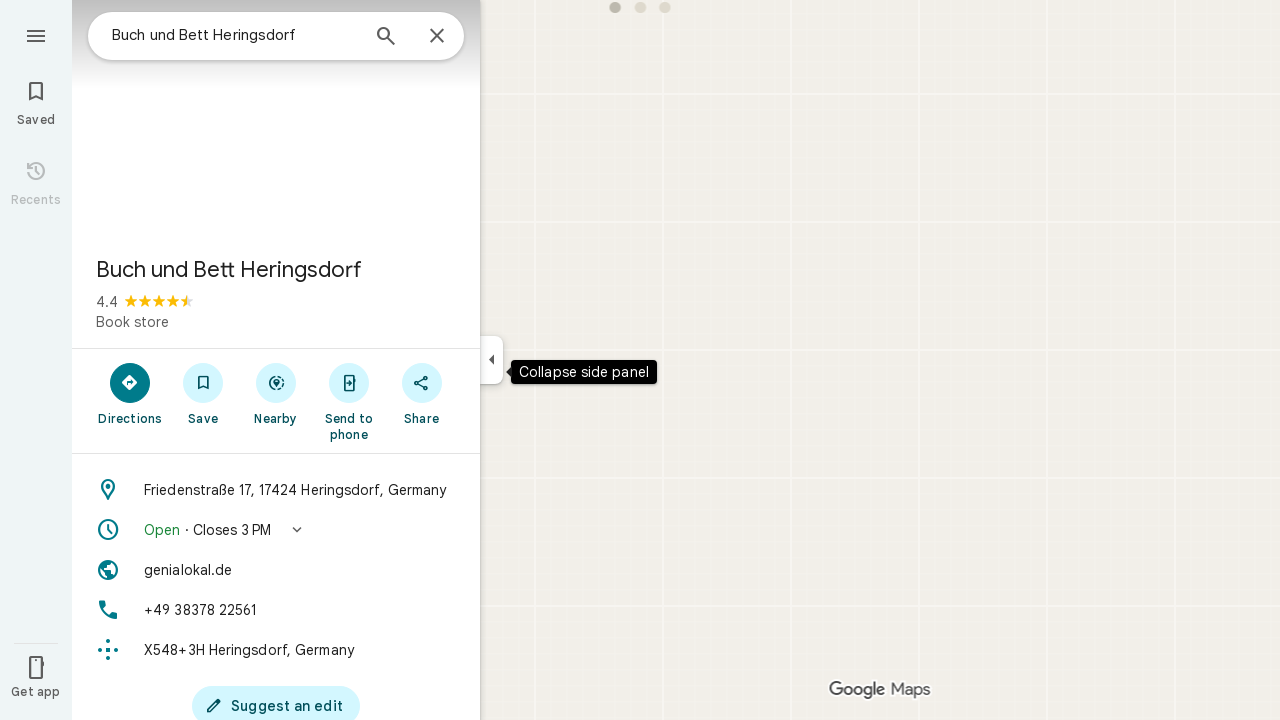

--- FILE ---
content_type: text/javascript; charset=UTF-8
request_url: https://www.google.de/maps/_/js/k=maps.m.en.n_WT5wThvbM.2021.O/ck=maps.m.-gU-8QwgQRU.L.W.O/am=yAEAIEIABA/rt=j/d=1/exm=JxdeQb,LsiLPd,SuCOhe,a,b,b8h8i,cQ25Ub,ds,dw,dwi,e7Hzgb,en,enr,ep,jF2zFd,log,lp,mmm,mo,nrw,ob,owc,per,plm,pwd,sc,sc2,smi,smr,sp,std,stx,ti,uA7o6c,vcr,vd,vlg,vwr,wrc/ed=1/rs=ACT90oGG3nTiV4E3E_roaGLZQl08rYczwA/m=ppl?cb=M
body_size: 200279
content:
"use strict";_F_installCss(".NMm5M{fill:currentColor;-webkit-flex-shrink:0;flex-shrink:0}[dir=rtl] .hhikbc{-webkit-transform:scaleX(-1);transform:scaleX(-1)}.PpN7xc{font-weight:400}.cGU3ub{color:#000}.J7BD5b{color:var(--t6124fe694ff1be5a);margin:1px .5px 0}.UhS4Ie{font-family:\"Google Sans\",Roboto,Arial,sans-serif;font-size:0.875rem;font-weight:500;letter-spacing:0.00625rem;line-height:1.25rem;color:var(--tf68e49e68b7efcd1)}.FV3tke{color:var(--t6124fe694ff1be5a);vertical-align:middle;display:inline}.f1xw0e~.FV3tke,.f1xw0e~.JYY8ob{color:var(--tfb2050fb48dff7d9)}.Qx2hnc~.FV3tke,.Qx2hnc~.JYY8ob{color:var(--te298918552000ed2)}.k993D~.FV3tke,.k993D~.JYY8ob{color:var(--t2110097e9f647d54)}.qZ4akd,.JYY8ob{display:none}.X71Qff{display:inline-block}.qZ4akd .FTOm8{height:10px;width:4px;float:left;margin-top:3px;margin-right:3px;margin-left:1px}.qZ4akd .AkVGfd{float:left;margin-right:3px}.qZ4akd .JxBYrc,.qZ4akd .Bzv5Cd{overflow:hidden;text-overflow:ellipsis;border-radius:2px}.qZ4akd .JxBYrc{text-align:left;padding:3px 0 2px}.qZ4akd .Bzv5Cd{font-size:13px;font-weight:700;text-align:center;padding:3px 2px 2px;margin-right:4px;line-height:24px;white-space:nowrap}.qZ4akd .cGU3ub{border:1px solid var(--t8e3f1cbcd575ae29);background-color:var(--t5e3e1a7b68d9f779);padding:2px 2px 1px}.FV3tke+.jDmQIc{font-size:13px;font-weight:500}.Shn8De{display:inline-block;vertical-align:middle;overflow:hidden;height:18px}.ofKBgf{border-radius:8px;cursor:pointer;display:-webkit-box;display:-webkit-flex;display:flex;-webkit-box-pack:center;-webkit-justify-content:center;justify-content:center;margin:20px 8px 20px 0;width:112px;position:relative;font-size:16px;line-height:1.5;-webkit-transition:margin .2s linear;transition:margin .2s linear}.J0JPTd{min-width:100%}.DG9Hj{width:156px}.da4Gq{grid-row:1/3}.pe66Ce{grid-row:1/2}.DaSXdd{-webkit-box-flex:0;-webkit-flex:none;flex:none;min-width:100%;min-height:100%}.K4UgGe{background-color:var(--t5e3e1a7b68d9f779);cursor:pointer;width:100%;border-radius:8px;overflow:hidden}.K4UgGe:hover,.K4UgGe:focus{border:0;box-shadow:0 1px 2px rgba(60,64,67,0.3),0 2px 6px 2px rgba(60,64,67,0.15)}.ydktyc .K4UgGe:hover,.ydktyc .K4UgGe:focus{background:var(--td66c30799fcd019f)}.KoY8Lc{-webkit-box-orient:vertical;-webkit-box-direction:normal;-webkit-flex-direction:column;flex-direction:column;-webkit-box-pack:end;-webkit-justify-content:flex-end;justify-content:flex-end;display:-webkit-inline-box;display:-webkit-inline-flex;display:inline-flex;box-sizing:border-box;width:100%;padding:0 12px 12px;pointer-events:none;position:absolute;height:100%;left:0;-webkit-transition:padding .2s linear;transition:padding .2s linear;overflow:hidden;border-radius:8px}.qKhGKc .ofKBgf{margin:12px 8px 12px 0}.qKhGKc .KoY8Lc{padding:0 12px 6px}.KoY8Lc .zaTlhd{text-align:left;text-overflow:ellipsis;overflow:hidden;width:100%}.ofKBgf,.ofKBgf:active,.ofKBgf:hover,.ofKBgf:link,.ofKBgf:visited{color:#fff;text-decoration:none}.ofKBgf.gfAprd{box-sizing:border-box;background:var(--t5e3e1a7b68d9f779);overflow:hidden;border:1px solid var(--t8e3f1cbcd575ae29);box-shadow:none}.ofKBgf.gfAprd.ydktyc .oyBCed{background:var(--td66c30799fcd019f);border-radius:8px;overflow:hidden}.gfAprd:hover{border:1px solid transparent;border:0;box-shadow:0 1px 2px rgba(60,64,67,0.3),0 1px 3px 1px rgba(60,64,67,0.15)}.ofKBgf:last-child{margin-right:0}.kQN69c{box-shadow:0 0 0 3px var(--te4a49aa32a6b93f3)}.oyBCed{-webkit-box-orient:vertical;-webkit-box-direction:normal;-webkit-flex-direction:column;flex-direction:column;-webkit-box-pack:center;-webkit-justify-content:center;justify-content:center;display:-webkit-box;display:-webkit-flex;display:flex;box-sizing:border-box;width:100%;height:100%;padding:12px;position:absolute;text-shadow:none;top:0;-webkit-box-align:center;-webkit-align-items:center;align-items:center}.gfAprd:not(.ydktyc) .oyBCed{background-color:var(--t5e3e1a7b68d9f779)}.pOF1ge{box-sizing:border-box;display:-webkit-box;display:-webkit-flex;display:flex;height:40px;width:40px}.dhe73{border:1px solid var(--taa8fd9ca5a0e5aff);border-radius:40px;margin-bottom:12px}.KNBqQe{color:var(--te4a49aa32a6b93f3);-webkit-box-flex:0;-webkit-flex:none;flex:none;margin:auto}.luZjpc{margin-right:2px}.cf6Bdb{width:100%}.BpJVqb{background-color:rgba(0,0,0,0.6);border-radius:6px;color:#fff;display:-webkit-box;display:-webkit-flex;display:flex;padding:1px 6px;z-index:1}.KoY8Lc .BpJVqb{width:-webkit-fit-content;width:fit-content}.oNiyx{left:12px;position:absolute;top:12px}.TTkR3e{height:0;visibility:hidden}.FQATFf{padding-top:4px}.UQB5Yd{margin-bottom:-4px;padding-top:2px}.L3xz9e{color:var(--t24e983d5a2effaf3)}.WiMRBe{-webkit-transition:opacity linear .2s;transition:opacity linear .2s}.WiMRBe{height:0;opacity:0;visibility:hidden}.ofKBgf:hover .WiMRBe,.fvQUnc .ofKBgf:focus-within .WiMRBe{height:auto;opacity:1;visibility:visible}.ofKBgf:hover .G1UZWc,.fvQUnc .ofKBgf:focus-within .G1UZWc{margin-top:4px}.tIihSb{color:inherit}.IVjmu>:nth-child(1){grid-row:1/3;grid-column:1}.IVjmu>:nth-child(3){grid-row:2/4;grid-column:2}.IVjmu>:nth-child(4){grid-column:1}.YsAS8c>:nth-child(1){grid-row:1/3}.YsAS8c>:nth-child(4){grid-row:2/4}.RcCsl{display:-webkit-box;display:-webkit-flex;display:flex;-webkit-box-flex:0;-webkit-flex:none;flex:none;position:relative;overflow:hidden}.RcCsl.MOlO1d{-webkit-box-flex:1;-webkit-flex:1;flex:1;min-width:0}.AeaXub{padding:12px 24px;overflow-wrap:break-word;display:-webkit-box;display:-webkit-flex;display:flex;-webkit-box-flex:1;-webkit-flex:1;flex:1;text-align:left;min-width:0}.MOlO1d .AeaXub{padding-right:4px}.rXaZJb .AeaXub,.rJl64b.w4vB1d .AeaXub{padding-top:10px;padding-bottom:10px}.RcCsl.tkoltd .AeaXub,.w4vB1d .AeaXub{padding-top:8px;padding-bottom:8px}.heZUDe.fVHpi .AeaXub,.heZUDe.fVHpi.w4vB1d .AeaXub{padding-top:10px;padding-bottom:10px}.cXHGnc{cursor:default;width:48px}.fVHpi .cXHGnc{-webkit-box-align:center;-webkit-align-items:center;align-items:center;display:-webkit-box;display:-webkit-flex;display:flex;height:24px}.w4vB1d.fVHpi .cXHGnc{height:24px}.rXaZJb.fVHpi .cXHGnc{height:36px}.w4vB1d.rXaZJb.fVHpi .cXHGnc{height:40px}.tkoltd.fVHpi .cXHGnc{height:20px}.rJl64b .cXHGnc{padding-top:8px}.rJl64b.w4vB1d .cXHGnc,.rJl64b.NOE9ve .cXHGnc{padding-top:6px}.rXaZJb.rJl64b .cXHGnc{padding-top:2px}.heZUDe.rJl64b .cXHGnc,.heZUDe .rXaZJb.rJl64b .cXHGnc{padding-top:0}.iSbADc.zkM8cd{display:-webkit-box;display:-webkit-flex;display:flex;-webkit-box-align:center;-webkit-align-items:center;align-items:center;-webkit-box-pack:center;-webkit-justify-content:center;justify-content:center}.iSbADc{height:36px;width:36px;position:relative;left:-4px;top:0;border-radius:18px;-webkit-transform:none;transform:none}.oAK2Ee .iSbADc{height:24px;width:24px;position:relative;top:0;border-radius:12px;-webkit-transform:none;transform:none;text-align:center}.Liguzb,.w4vB1d.rJl64b .Liguzb{display:block;height:24px;width:24px;object-fit:contain}.tkoltd .Liguzb{height:18px;width:18px}.iSbADc .Liguzb{position:relative;top:6px;left:6px}.e2yxhd .Liguzb{border:0;border-radius:100%;height:36px;width:36px;position:relative;top:0;left:-4px}.oAK2Ee .Liguzb,.w4vB1d.rJl64b.oAK2Ee .Liguzb{border:0;border-radius:100%;height:18px;width:18px;position:relative;top:3px;left:3px}.KzOVLd{height:24px;width:24px}.rogA2c{-webkit-box-flex:1;-webkit-flex:1;flex:1;-webkit-align-self:center;align-self:center;min-width:0;padding:2px 0}.rJl64b .rogA2c,.rJl64b.rXaZJb .rogA2c,.w4vB1d .rogA2c,.tkoltd .rogA2c{padding:0}.heZUDe .rogA2c{min-height:24px}.heZUDe.rXaZJb .rogA2c{min-height:36px}.kR99db{color:var(--te7e2290a567b22c3)}.YZLAdc{color:var(--te298918552000ed2)}.ZR2Ihd{color:var(--te4a49aa32a6b93f3)}.fdkmkc{font-style:normal}.eVckHd{font-style:italic}.Io6YTe.fontBodyLarge,.Io6YTe.fontBodyMedium{line-height:20px}.HMPHpf .Io6YTe{white-space:nowrap;overflow:hidden;text-overflow:ellipsis}.gSkmPd{color:var(--t6124fe694ff1be5a)}.MOlO1d .gSkmPd{white-space:nowrap;overflow:hidden;text-overflow:ellipsis}.XbjGLd{border-bottom:1px solid var(--t8e3f1cbcd575ae29)}.Y8jmef{background-color:var(--t8e3f1cbcd575ae29);position:absolute;height:1px;left:24px;right:24px;bottom:0}.CsEnBe{cursor:pointer;-webkit-box-flex:1;-webkit-flex:1;flex:1;width:100%;max-width:100%;text-decoration:none;overflow:hidden}.fvQUnc .CsEnBe,.AG25L.x7ME4e{outline:none}@media screen and (forced-colors:active){.AG25L.x7ME4e{border:2px solid transparent}}@media screen and (forced-colors:active){.AG25L.x7ME4e .AeaXub{padding:10px 22px}.AG25L.x7ME4e .C9yzub{right:22px;height:44px}}.AG25L:not(.tkoltd):hover .DKPXOb,.AG25L.RcCsl:focus-within .DKPXOb,body:not(.LoJzbe) .AG25L.x7ME4e .DKPXOb{background-color:var(--web-maps-color-state-layer-on-surface-hover)}.AG25L.tkoltd:hover .DKPXOb{background-color:var(--web-maps-color-state-layer-on-secondary-container-hover)}body:not(.LoJzbe) .AG25L.tkoltd .CsEnBe:focus .DKPXOb{background-color:var(--web-maps-color-state-layer-on-secondary-container-focus)}.UCw5gc{-webkit-box-flex:0;-webkit-flex:0 1 auto;flex:0 1 auto}.C9yzub{text-align:right;-webkit-align-self:center;align-self:center;position:relative;right:24px;top:0;display:-webkit-box;display:-webkit-flex;display:flex;-webkit-box-orient:horizontal;-webkit-box-direction:normal;-webkit-flex-direction:row;flex-direction:row;-webkit-box-align:center;-webkit-align-items:center;align-items:center;height:48px}.w4vB1d .C9yzub{height:40px}.tkoltd .C9yzub{height:36px}.rJl64b .C9yzub{height:64px}.rJl64b.rXaZJb .C9yzub{height:60px}.rJl64b.w4vB1d .C9yzub{height:56px}.lk2Rcf .CsEnBe{-webkit-box-align:start;-webkit-align-items:start;align-items:start;display:-webkit-box;display:-webkit-flex;display:flex}.lk2Rcf .UCw5gc{pointer-events:none}.M0S7ae .C9yzub{position:absolute}.M0S7ae .C9yzub button{opacity:0}.M0S7ae .C9yzub a{opacity:0}.M0S7ae:hover .C9yzub,body:not(.LoJzbe) .M0S7ae.x7ME4e .C9yzub{background-image:-webkit-linear-gradient(left,transparent 0,var(--t5e3e1a7b68d9f779) 24px 100%);background-image:linear-gradient(to right,transparent 0,var(--t5e3e1a7b68d9f779) 24px 100%);padding-left:24px;padding-bottom:24px}.AG25L.M0S7ae:hover .C9yzub,body:not(.LoJzbe) .M0S7ae.AG25L.x7ME4e .C9yzub{background-image:-webkit-linear-gradient(left,transparent 0,#f0f0f0 24px 100%);background-image:linear-gradient(to right,transparent 0,#f0f0f0 24px 100%);padding-left:24px;padding-bottom:24px}.M0S7ae:hover .C9yzub button,body:not(.LoJzbe) .M0S7ae.x7ME4e .C9yzub button,body:not(.LoJzbe) .M0S7ae .C9yzub button:focus,.M0S7ae:hover .C9yzub a,body:not(.LoJzbe) .M0S7ae.x7ME4e .C9yzub a,body:not(.LoJzbe) .M0S7ae .C9yzub a:focus{opacity:1}.CsEnBe:hover{text-decoration:none}.ITvuef:hover{text-decoration:underline;-webkit-text-decoration-color:var(--te7e2290a567b22c3);text-decoration-color:var(--te7e2290a567b22c3)}.fvkuSe{-webkit-flex-shrink:1;flex-shrink:1}.PfPnbd.zSdcRe{padding-bottom:8px;-webkit-box-orient:vertical;-webkit-box-direction:normal;-webkit-flex-direction:column;flex-direction:column;-webkit-box-align:stretch;-webkit-align-items:stretch;align-items:stretch}.ifAKwd.zSdcRe{padding-top:0}.unE0mb{display:-webkit-box;display:-webkit-flex;display:flex;-webkit-box-align:baseline;-webkit-align-items:baseline;align-items:baseline;-webkit-box-flex:1;-webkit-flex:1 1 auto;flex:1 1 auto;-webkit-flex-wrap:wrap;flex-wrap:wrap;-webkit-box-pack:justify;-webkit-justify-content:space-between;justify-content:space-between}.vM5vDe{display:-webkit-box;display:-webkit-flex;display:flex;-webkit-box-flex:0;-webkit-flex:none;flex:none;margin-left:8px;margin-right:auto}.teRSbb .vM5vDe{margin-left:auto;margin-right:0}.jdZ1N{cursor:pointer;margin:-17px;padding:17px;height:14px;box-sizing:content-box;position:relative;top:2px}.s2VlQb+.jdZ1N{top:0}.JQvUjb{-webkit-align-self:normal;align-self:normal}.L2MRx{color:var(--t6124fe694ff1be5a)}.PfPnbd .jHLihd{font-size:12px;letter-spacing:.2px}.QmVJeb{color:var(--te7e2290a567b22c3)}.s2VlQb{margin:0 8px}.WFGY9c{color:var(--t6124fe694ff1be5a)}.iNvpkb{display:-webkit-box;display:-webkit-flex;display:flex;-webkit-box-align:start;-webkit-align-items:flex-start;align-items:flex-start}.XJynsc{color:var(--t6124fe694ff1be5a)}.f5BGzb{height:16px;width:16px;margin-top:1px;margin-right:4px;min-width:16px}.wblu2c{margin-top:0}.ZuFBwf{display:-webkit-box;display:-webkit-flex;display:flex;-webkit-box-pack:justify;-webkit-justify-content:space-between;justify-content:space-between;white-space:nowrap;position:relative;z-index:1;-webkit-transition-duration:280ms;transition-duration:280ms;-webkit-transition-property:box-shadow,height,background-color;transition-property:box-shadow,height,background-color}.oYZsve{position:fixed;right:0;left:0}.ZuFBwf,.aGmWPc:not(.U6fctb){height:56px}.ZuFBwf.Jn2fpc,.aGmWPc:not(.U6fctb).Jn2fpc{height:76px}.ZuFBwf:not(.SBvR7d),.ZuFBwf.isElevated{background-color:#fff}.ZuFBwf.isElevated{background:#fff;border:0;box-shadow:0 1px 2px rgba(60,64,67,0.3),0 2px 6px 2px rgba(60,64,67,0.15)}.SBvR7d:not(.isElevated) .yHy1rc{border-radius:100%;height:36px;width:36px;padding:6px;margin:6px}.ey8xm:not(.isElevated) .yHy1rc{background:#fff;border:0;box-shadow:0 1px 2px rgba(60,64,67,0.3),0 1px 3px 1px rgba(60,64,67,0.15)}.SBvR7d:not(.ey8xm):not(.isElevated) .yHy1rc{background-color:rgba(0,0,0,.42);color:white}.cO45I{-webkit-box-flex:1;-webkit-flex-grow:1;flex-grow:1;overflow:hidden}.ZuFBwf[data-omit-title] .cO45I{-webkit-transition-duration:280ms;transition-duration:280ms;-webkit-transition-property:opacity,visibility;transition-property:opacity,visibility}.ZuFBwf[data-omit-title]:not(.isElevated) .cO45I{opacity:.001;visibility:hidden}.cO45I:last-child{margin-right:8px}.F5rdzf{width:100%;box-sizing:border-box;padding:16px 0;overflow:hidden}.F5rdzf.isCentered{text-align:center;position:absolute;width:auto;top:0;right:64px;left:64px;bottom:0}.F5rdzf:not(.isCentered):last-child{margin-right:8px}.W1neJ{overflow:hidden;text-overflow:ellipsis}.iD2gKb{font-family:\"Google Sans\",Roboto,Arial,sans-serif;font-size:1.125rem;font-weight:500;letter-spacing:0rem;line-height:1.5rem;color:#1f1f1f}.RPl4Nb{font-family:\"Google Sans\",Roboto,Arial,sans-serif;font-size:0.875rem;font-weight:400;letter-spacing:0.00625rem;line-height:1.25rem;color:#5e5e5e}.hWERUb{color:#1f1f1f;margin:4px 8px}.hWERUb .VfPpkd-icon-LgbsSe:disabled{color:rgba(60,64,67,0.38)}.hWERUb.wue3wd{max-height:48px}.L1wfMc{display:-webkit-box;display:-webkit-flex;display:flex}.ODktb{margin:4px 12px 4px 0}.ODktb.wue3wd{margin:4px 4px 4px 0}.Iqupo{color:#007b8b}.lkgoR{z-index:10}.lkgoR.CyEiNd{height:0}.ZKCDEc{-webkit-box-flex:0;-webkit-flex:none;flex:none;position:relative}.RZ66Rb{display:block;width:100%;height:240px}.aoRNLd{overflow:hidden;direction:ltr;width:100%;height:100%;position:relative;display:block}.z2QOEe{position:absolute;top:0;width:100%;height:240px;background:rgba(0,0,0,0.6)}.CRsgve{width:64px;height:64px;margin-left:auto;margin-right:auto;position:relative;top:50%;-webkit-transform:translateY(-50%);transform:translateY(-50%)}.Tb2fbf{border-radius:50%;border:2px solid #fff}.NMjTrf{cursor:pointer}.Lz3C4e{top:14px;right:17px;margin:6px;position:absolute}.PUtLdf .ZKCDEc{background:transparent;color:inherit}.jwfPme{position:relative}.YNB9Sd{position:relative;opacity:0;-webkit-transition:opacity .1s linear;transition:opacity .1s linear}.ZKCDEc:hover .YNB9Sd,.ZKCDEc:focus .YNB9Sd{opacity:1;-webkit-transition:opacity .1s linear;transition:opacity .1s linear}body:not(.LoJzbe) .ZKCDEc:focus-within .YNB9Sd{opacity:1}.kn2E5e{-webkit-transition-property:opacity,-webkit-filter;transition-property:opacity,-webkit-filter;transition-property:opacity,filter;transition-property:opacity,filter,-webkit-filter;-webkit-transition-duration:.15s,.3s,.3s;transition-duration:.15s,.3s,.3s;-webkit-transition-timing-function:cubic-bezier(.4,0,1,1);transition-timing-function:cubic-bezier(.4,0,1,1);opacity:0;-webkit-filter:saturate(0);filter:saturate(0)}.kn2E5e.lvtCsd{opacity:1;-webkit-filter:saturate(100%);filter:saturate(100%)}.HHAC1e{-webkit-box-flex:0;-webkit-flex:none;flex:none;position:relative}.SdhXAe{background-repeat:no-repeat;color:var(--te7e2290a567b22c3)}html[dir=rtl] .SdhXAe{background-position:96.5% center}.jtzFSd .SdhXAe{color:#fff}.cV6ap{cursor:pointer}.ySkRmc{height:1px;background:var(--t8e3f1cbcd575ae29)}.V1R4ud{display:-webkit-box;display:-webkit-flex;display:flex;-webkit-box-align:center;-webkit-align-items:center;align-items:center}.UvUP1e{-webkit-box-orient:horizontal;-webkit-box-direction:reverse;-webkit-flex-direction:row-reverse;flex-direction:row-reverse}.KfCOXc{background-color:var(--t5e3e1a7b68d9f779);border-radius:36px;display:-webkit-box;display:-webkit-flex;display:flex;-webkit-box-align:center;-webkit-align-items:center;align-items:center;margin:6px 8px 6px 0;padding:4px 16px 4px 12px;text-overflow:ellipsis}.SiMswf{border:1px solid var(--taa8fd9ca5a0e5aff)}.SiMswf:active,.SiMswf:hover{border-color:var(--taa8fd9ca5a0e5aff);background-color:var(--web-maps-color-state-layer-on-surface-hover);text-decoration:none}.GnjOcb{background-color:var(--t6d8e79ae61c770b4);color:var(--t695bf178369c1b34)}@media screen and (forced-colors:active){.GnjOcb{border:1px solid transparent}}.GnjOcb:hover{border:0;box-shadow:0 1px 2px rgba(60,64,67,0.3),0 1px 3px 1px rgba(60,64,67,0.15);text-decoration:none}.GnjOcb:active{border:0;box-shadow:0 1px 2px rgba(60,64,67,0.3),0 2px 6px 2px rgba(60,64,67,0.15);text-decoration:none}.WvaJy{display:-webkit-box;display:-webkit-flex;display:flex;-webkit-box-flex:1;-webkit-flex:1;flex:1;padding:8px 16px;text-transform:uppercase;text-overflow:ellipsis;white-space:nowrap}.WvaJy:hover{background-color:var(--web-maps-color-state-layer-on-surface-hover);cursor:pointer}.Rg7Bie{overflow:hidden;text-overflow:ellipsis}.heulEd{width:100%;padding-top:8px;padding-bottom:8px}.heulEd:hover{background-color:var(--web-maps-color-state-layer-on-surface-hover);text-decoration:none}.Xlx0se{display:inline-block;font-size:18px;margin-top:2px;margin-bottom:10px}.ulW2Sc{display:inline-block;font-size:15px;line-height:22px}.V44J1b{display:inline-block;font-size:13px;line-height:20px}.pIYINe{display:block}.nvDEf,.PIkiVb{color:var(--t6124fe694ff1be5a)}.MnUKJc{color:var(--t695bf178369c1b34)}.k0ROde{display:inline-block;position:relative}.RSSUpf{background-repeat:no-repeat;display:inline-block;vertical-align:bottom}.V44J1b .RSSUpf{height:18px;width:18px;background-size:18px 18px;margin-right:4px}.ulW2Sc .RSSUpf{height:24px;width:24px;background-size:24px 24px}.Xlx0se .RSSUpf{height:20px;width:20px;background-size:20px 20px}.BpWPbf{color:var(--te4a49aa32a6b93f3);margin-right:4px}.u7oTsd{position:absolute;right:16px;top:12px;width:24px;height:24px}.SdhXAe .W3ArWe{padding:6px 32px;margin-top:0}.ouXCie{-webkit-box-flex:0;-webkit-flex:none;flex:none}.lBKUA{display:-webkit-inline-box;display:-webkit-inline-flex;display:inline-flex;-webkit-box-align:center;-webkit-align-items:center;align-items:center;-webkit-box-pack:center;-webkit-justify-content:center;justify-content:center;-webkit-box-flex:0;-webkit-flex:0 1 auto;flex:0 1 auto;min-width:0;text-align:center;border-radius:6px;height:24px;padding:2px 0;box-sizing:border-box}.SJ4nDc{overflow:hidden;text-overflow:ellipsis;white-space:nowrap;padding:0 6px}.SJ4nDc.FDzmFe{width:2.5em}.SJ4nDc.Yzn4Ge{width:5em}.SJ4nDc.qR5o1c{width:7.5em}.ZM8Zp{-webkit-box-flex:0;-webkit-flex:none;flex:none}.iWIgQd{background-position:50% 50%;background-size:cover;position:absolute;width:100%}.iWIgQd.d8Rvie{position:relative}.Rx0X7{-webkit-box-flex:0;-webkit-flex:none;flex:none}.ZAlkr{width:100%}.T11vgd .ZAlkr:hover{background-color:var(--web-maps-color-state-layer-on-secondary-container-hover)}.T11vgd .ZAlkr:focus{background-color:var(--web-maps-color-state-layer-on-secondary-container-focus)}.rIAQfb{padding:10px 24px}.T11vgd .rIAQfb{padding:5px 24px}.T11vgd .rIAQfb.JTEwrd{padding:0 24px 5px}.vH2v5{display:-webkit-box;display:-webkit-flex;display:flex;-webkit-box-flex:0;-webkit-flex:none;flex:none;margin:10px 0 5px;-webkit-box-orient:vertical;-webkit-box-direction:normal;-webkit-flex-direction:column;flex-direction:column}.H4Yxu{display:-webkit-box;display:-webkit-flex;display:flex;-webkit-box-flex:0;-webkit-flex:none;flex:none}.vH2v5.lsrnD{border-radius:8px;border:1px solid var(--t4836223a77e12d09);padding:12px 16px;margin:5px 0}.T11vgd .vH2v5{margin:3px 0}.T11vgd .JTEwrd .vH2v5{margin-top:0}.lq3gfc{cursor:pointer}.YS6kxb{width:24px;height:24px}.FKintf{background-repeat:no-repeat;width:24px;height:24px;border-radius:50%;margin-right:8px;forced-color-adjust:none}.VNJSae{color:var(--te7e2290a567b22c3);padding-bottom:5px}.T11vgd .VNJSae{padding-bottom:0}.lsrnD .VNJSae{font-weight:500}.pX6SOb{-webkit-box-flex:1;-webkit-flex:1;flex:1;text-align:left}.JTEwrd .pX6SOb{-webkit-box-flex:0;-webkit-flex:none;flex:none;width:100%}.tQNccb{color:var(--t6124fe694ff1be5a);text-align:left}.HJWGOb,.T11vgd .tQNccb,.lsrnD .tQNccb{color:var(--te7e2290a567b22c3)}.JTEwrd .tQNccb div{white-space:nowrap;overflow:hidden;text-overflow:ellipsis}.RmaIBf{background-color:var(--t5e3e1a7b68d9f779);display:-webkit-box;display:-webkit-flex;display:flex;-webkit-box-flex:0;-webkit-flex:none;flex:none;-webkit-box-align:start;-webkit-align-items:flex-start;align-items:flex-start;padding:4px 8px;position:relative;z-index:2}.vLnCgb{border-bottom:1px solid var(--t8e3f1cbcd575ae29);padding-bottom:3px}@media screen and (min-width:750px){.RmaIBf{padding-top:8px;padding-bottom:8px}.RmaIBf.vLnCgb{padding-bottom:7px}}.Xo2wcf.RmaIBf{padding-top:0;padding-bottom:1px}.Xo2wcf.RmaIBf.vLnCgb{padding-bottom:0}.NaAbjb.RmaIBf{background-color:transparent}.cDVTVb.RmaIBf,.NaAbjb.RmaIBf{box-sizing:border-box;position:absolute;width:100%}.iPpe6d{box-sizing:border-box;cursor:pointer;-webkit-box-flex:0;-webkit-flex:none;flex:none;height:48px;padding:6px;width:48px}.n2RXmd{border-radius:50%;box-sizing:border-box;height:36px;padding:6px;width:36px}.NaAbjb .n2RXmd{background-color:rgba(0,0,0,0.6)}.Tktsqc{-webkit-box-flex:1;-webkit-flex:1 1 auto;flex:1 1 auto;color:var(--te7e2290a567b22c3);padding:12px 8px;text-align:center}.Su2WOe .Tktsqc{padding-left:24px;text-align:start}.Xo2wcf .Tktsqc{padding-bottom:8px;padding-top:11px}.NaAbjb .Tktsqc{color:#fff}.Tktsqc,.piCU0,.xBMDEe,.AXfA4d{overflow:hidden;text-overflow:ellipsis;white-space:nowrap}.xBMDEe{display:-webkit-box;display:-webkit-flex;display:flex;-webkit-box-pack:center;-webkit-justify-content:center;justify-content:center}.AXfA4d{color:var(--t6124fe694ff1be5a)}.zfttfb{height:48px;width:48px;-webkit-box-flex:0;-webkit-flex:none;flex:none}.Su2WOe .zfttfb{display:none}.F2Scwd{padding:12px 4px;margin-right:4px;color:var(--te4a49aa32a6b93f3)}.F2Scwd:disabled{color:var(--te7e2290a567b22c3);opacity:.4;pointer-events:none}.enYrSd.RmaIBf{position:static}.TIHn2{-webkit-box-flex:0;-webkit-flex:none;flex:none;font-size:13px}.zvLtDc,.a5H0ec,.nhS3yb,.G0bp3e{-webkit-align-self:start;align-self:start}.BOtWHb{padding-top:60px}.ahIIoe{-webkit-box-flex:1;-webkit-flex:auto;flex:auto}.lMbq3e{padding:16px 24px;min-width:0;-webkit-box-flex:1;-webkit-flex:auto;flex:auto}.bwoZTb{margin-top:4px;color:var(--t6124fe694ff1be5a)}.AGOVVc{background-color:var(--t5e3e1a7b68d9f779);display:inline-block;font-weight:bold;margin:2px 0;padding:2px 6px}.HKcubc{border-top:1px solid #fff;text-align:right;padding:8px 24px;font-style:italic}.LBgpqf{color:var(--t6124fe694ff1be5a)}.tAiQdd{display:-webkit-box;display:-webkit-flex;display:flex;-webkit-box-pack:justify;-webkit-justify-content:space-between;justify-content:space-between}.Owrbee{padding:8px 24px 16px}.Owrbee:empty{padding:0}.PUtLdf .lMbq3e{padding-right:24px;padding-bottom:0}.DUwDvf{color:var(--te7e2290a567b22c3)}.bPJxoc{margin-bottom:12px;margin-top:12px}.ZAIggb{margin-left:24px;margin-right:24px}.dGZREb{padding:0 16px;background-color:var(--t5e3e1a7b68d9f779);box-sizing:border-box;border-radius:8px;border:1px solid var(--t8e3f1cbcd575ae29);box-shadow:none}.pV8HNe{display:-webkit-box;display:-webkit-flex;display:flex;-webkit-box-flex:0;-webkit-flex:none;flex:none;margin:12px 0;padding:4px 0;box-sizing:border-box}.Y2xald{margin-bottom:0}.oURvub{-webkit-box-flex:0;-webkit-flex:none;flex:none;margin-right:-8px}.OM45F{-webkit-box-flex:1;-webkit-flex:1;flex:1;overflow-wrap:break-word;overflow:hidden;color:var(--te7e2290a567b22c3)}.gDZNY,.zpEcLb{padding-left:12px;margin-left:8px}.IIl9Ie{margin-top:2px}.GNs8g{background:no-repeat url(//maps.gstatic.com/tactile/icons/reviews-c0e5ff60f7270e5018f33e2f0abc8537.png) -26px 0;height:80px;width:80px}.dudnYc{background:no-repeat url(//maps.gstatic.com/tactile/icons/reviews-c0e5ff60f7270e5018f33e2f0abc8537.png) -292px 0;height:80px;width:80px}.K9jTOd{background:no-repeat url(//maps.gstatic.com/tactile/icons/reviews-c0e5ff60f7270e5018f33e2f0abc8537.png) -400px -18px;height:18px;width:18px}.V1eZyd{background:no-repeat url(//maps.gstatic.com/tactile/icons/reviews-c0e5ff60f7270e5018f33e2f0abc8537.png) -420px 0;height:80px;width:80px}.VR6Pvd{background:no-repeat url(//maps.gstatic.com/tactile/icons/reviews-c0e5ff60f7270e5018f33e2f0abc8537.png) -400px 0;height:16px;width:16px}.k5AFgf{background:no-repeat url(//maps.gstatic.com/tactile/icons/reviews-c0e5ff60f7270e5018f33e2f0abc8537.png) -190px 0;height:80px;width:80px}.ET1zde{background:no-repeat url(//maps.gstatic.com/tactile/icons/reviews-c0e5ff60f7270e5018f33e2f0abc8537.png) 0 0;height:24px;width:24px}.Q75EZd{background:no-repeat url(//maps.gstatic.com/tactile/icons/reviews-c0e5ff60f7270e5018f33e2f0abc8537.png) -272px 0;height:18px;width:18px}.TMaxic{background:no-repeat url(//maps.gstatic.com/tactile/icons/reviews-c0e5ff60f7270e5018f33e2f0abc8537.png) -400px -38px;height:18px;width:18px}.skUdAe{background:no-repeat url(//maps.gstatic.com/tactile/icons/reviews-c0e5ff60f7270e5018f33e2f0abc8537.png) -502px 0;height:24px;width:24px}.meEDze{background:no-repeat url(//maps.gstatic.com/tactile/icons/reviews-c0e5ff60f7270e5018f33e2f0abc8537.png) -272px -20px;height:18px;width:18px}.fXfbBb{background:no-repeat url(//maps.gstatic.com/tactile/icons/reviews-c0e5ff60f7270e5018f33e2f0abc8537.png) -502px -52px;height:24px;width:24px}.Bnbjod{background:no-repeat url(//maps.gstatic.com/tactile/icons/reviews-c0e5ff60f7270e5018f33e2f0abc8537.png) 0 -26px;height:24px;width:24px}.DNXKg{background:no-repeat url(//maps.gstatic.com/tactile/icons/reviews-c0e5ff60f7270e5018f33e2f0abc8537.png) -374px 0;height:24px;width:24px}.ihEU1b{background:no-repeat url(//maps.gstatic.com/tactile/icons/reviews-c0e5ff60f7270e5018f33e2f0abc8537.png) -400px -58px;height:18px;width:18px}.wl7Wde{background:no-repeat url(//maps.gstatic.com/tactile/icons/reviews-c0e5ff60f7270e5018f33e2f0abc8537.png) -374px -46px;height:24px;width:24px}.iyhWye{background:no-repeat url(//maps.gstatic.com/tactile/icons/reviews-c0e5ff60f7270e5018f33e2f0abc8537.png) 0 -52px;height:24px;width:24px}.hXIIH{background:no-repeat url(//maps.gstatic.com/tactile/icons/reviews-c0e5ff60f7270e5018f33e2f0abc8537.png) -502px -26px;height:24px;width:24px}.VfZMdd{background:no-repeat url(//maps.gstatic.com/tactile/icons/reviews-c0e5ff60f7270e5018f33e2f0abc8537.png) -374px -26px;height:18px;width:18px}.t6kgff{background:no-repeat url(//maps.gstatic.com/tactile/icons/reviews-c0e5ff60f7270e5018f33e2f0abc8537.png) -272px -40px;height:18px;width:18px}.fdOsGe{background:no-repeat url(//maps.gstatic.com/tactile/icons/reviews-c0e5ff60f7270e5018f33e2f0abc8537.png) -108px 0;height:80px;width:80px}.IIZecd .GNs8g{background:no-repeat url(//maps.gstatic.com/tactile/icons/reviews_hdpi-d93bfd675d2e3b5f411822a04608d4a0.png) -81px 0;background-size:517px 80px}.IIZecd .dudnYc{background:no-repeat url(//maps.gstatic.com/tactile/icons/reviews_hdpi-d93bfd675d2e3b5f411822a04608d4a0.png) -306px 0;background-size:517px 80px}.IIZecd .K9jTOd{background:no-repeat url(//maps.gstatic.com/tactile/icons/reviews_hdpi-d93bfd675d2e3b5f411822a04608d4a0.png) -268px -38px;background-size:517px 80px}.IIZecd .V1eZyd{background:no-repeat url(//maps.gstatic.com/tactile/icons/reviews_hdpi-d93bfd675d2e3b5f411822a04608d4a0.png) -387px 0;background-size:517px 80px}.IIZecd .VR6Pvd{background:no-repeat url(//maps.gstatic.com/tactile/icons/reviews_hdpi-d93bfd675d2e3b5f411822a04608d4a0.png) -287px -19px;background-size:517px 80px}.IIZecd .k5AFgf{background:no-repeat url(//maps.gstatic.com/tactile/icons/reviews_hdpi-d93bfd675d2e3b5f411822a04608d4a0.png) -187px 0;background-size:517px 80px}.IIZecd .ET1zde{background:no-repeat url(//maps.gstatic.com/tactile/icons/reviews_hdpi-d93bfd675d2e3b5f411822a04608d4a0.png) -493px -19px;background-size:517px 80px}.IIZecd .Q75EZd{background:no-repeat url(//maps.gstatic.com/tactile/icons/reviews_hdpi-d93bfd675d2e3b5f411822a04608d4a0.png) -268px -19px;background-size:517px 80px}.IIZecd .TMaxic{background:no-repeat url(//maps.gstatic.com/tactile/icons/reviews_hdpi-d93bfd675d2e3b5f411822a04608d4a0.png) -287px 0;background-size:517px 80px}.IIZecd .skUdAe{background:no-repeat url(//maps.gstatic.com/tactile/icons/reviews_hdpi-d93bfd675d2e3b5f411822a04608d4a0.png) -468px -50px;background-size:517px 80px}.IIZecd .meEDze{background:no-repeat url(//maps.gstatic.com/tactile/icons/reviews_hdpi-d93bfd675d2e3b5f411822a04608d4a0.png) -493px 0;background-size:517px 80px}.IIZecd .fXfbBb{background:no-repeat url(//maps.gstatic.com/tactile/icons/reviews_hdpi-d93bfd675d2e3b5f411822a04608d4a0.png) -468px -25px;background-size:517px 80px}.IIZecd .Bnbjod{background:no-repeat url(//maps.gstatic.com/tactile/icons/reviews_hdpi-d93bfd675d2e3b5f411822a04608d4a0.png) -162px 0;background-size:517px 80px}.IIZecd .DNXKg{background:no-repeat url(//maps.gstatic.com/tactile/icons/reviews_hdpi-d93bfd675d2e3b5f411822a04608d4a0.png) -162px -50px;background-size:517px 80px}.IIZecd .ihEU1b{background:no-repeat url(//maps.gstatic.com/tactile/icons/reviews_hdpi-d93bfd675d2e3b5f411822a04608d4a0.png) -287px -36px;background-size:517px 80px}.IIZecd .wl7Wde{background:no-repeat url(//maps.gstatic.com/tactile/icons/reviews_hdpi-d93bfd675d2e3b5f411822a04608d4a0.png) -162px -25px;background-size:517px 80px}.IIZecd .iyhWye{background:no-repeat url(//maps.gstatic.com/tactile/icons/reviews_hdpi-d93bfd675d2e3b5f411822a04608d4a0.png) -468px 0;background-size:517px 80px}.IIZecd .hXIIH{background:no-repeat url(//maps.gstatic.com/tactile/icons/reviews_hdpi-d93bfd675d2e3b5f411822a04608d4a0.png) -493px -44px;background-size:517px 80px}.IIZecd .VfZMdd{background:no-repeat url(//maps.gstatic.com/tactile/icons/reviews_hdpi-d93bfd675d2e3b5f411822a04608d4a0.png) -268px -57px;background-size:517px 80px}.IIZecd .t6kgff{background:no-repeat url(//maps.gstatic.com/tactile/icons/reviews_hdpi-d93bfd675d2e3b5f411822a04608d4a0.png) -268px 0;background-size:517px 80px}.IIZecd .fdOsGe{background:no-repeat url(//maps.gstatic.com/tactile/icons/reviews_hdpi-d93bfd675d2e3b5f411822a04608d4a0.png) 0 0;background-size:517px 80px}@media screen and (forced-colors:active){.K9jTOd{background-image:url(https://fonts.gstatic.com/s/i/googlematerialiconsfilled/keyboard_arrow_down/v14/white-18dp/1x/gm_filled_keyboard_arrow_down_white_18dp.png);background-position:0 0;background-size:cover}.IIZecd .K9jTOd{background-image:url(https://fonts.gstatic.com/s/i/googlematerialiconsfilled/keyboard_arrow_down/v14/white-18dp/2x/gm_filled_keyboard_arrow_down_white_18dp.png);background-position:0 0;background-size:cover}}.jftiEf{padding:0 24px 0;page-break-inside:avoid;-webkit-box-flex:0;-webkit-flex:none;flex:none;position:relative;color:var(--te7e2290a567b22c3)}.azD0p{padding:0 20px}.X1FxEd{position:absolute;right:24px;top:0}.fzE5Re .X1FxEd{top:6px}.FwTFEc{padding-top:16px;padding-bottom:16px}.t2Acle:hover .u79AOd.OyjIsf{background-color:var(--web-maps-color-state-layer-on-surface-hover)}body:not(.LoJzbe) .t2Acle:focus .u79AOd.OyjIsf{background-color:var(--web-maps-color-state-layer-on-surface-focus)}body:not(.LoJzbe) .t2Acle:hover:focus .u79AOd.OyjIsf{background-color:var(--web-maps-color-state-layer-on-surface-hover-and-focus)}.t2Acle:active .u79AOd.OyjIsf{background-color:var(--web-maps-color-state-layer-on-surface-pressed)}.t2Acle:hover,.t2Acle:focus{cursor:pointer;outline:none}.jJc9Ad{position:relative}.yUbOPe{background:#411564;border-radius:50%;color:#fff;display:inline-block;height:36px;line-height:36px;width:36px;text-align:center;vertical-align:middle;font-size:18px;min-height:18px;min-width:18px}@media screen and (forced-colors:active){.yUbOPe{outline:1px solid transparent}}.WEBjve{position:absolute;margin:-5px -8px;padding:5px 8px}.NBa7we{height:32px;width:32px}.GHT2ce{line-height:19px;min-height:40px;margin:8px 0;display:-webkit-box;display:-webkit-flex;display:flex;-webkit-box-orient:vertical;-webkit-box-direction:normal;-webkit-flex-direction:column;flex-direction:column}.azD0p .GHT2ce{padding-right:0}.NsCY4{margin-left:44px}.wBzjM{padding-left:5px;color:var(--t6124fe694ff1be5a)}.WNxzHc{display:-webkit-box;display:-webkit-flex;display:flex;-webkit-box-orient:vertical;-webkit-box-direction:normal;-webkit-flex-direction:column;flex-direction:column;-webkit-box-pack:center;-webkit-justify-content:center;justify-content:center;min-height:36px;line-height:17px}.qLhwHc{margin-right:24px}.Mm8Eqe{margin-right:48px}.d4r55,.xJVozb{overflow:hidden;text-overflow:ellipsis;width:100%;white-space:nowrap}.d4r55,.RfnDt{text-align:left}.WNxzHc .al6Kxe{color:inherit;margin-top:-4px}.WNxzHc .al6Kxe:focus,.WNxzHc .al6Kxe:hover,.WEBjve:hover{text-decoration:underline;cursor:pointer}.RfnDt{color:var(--t6124fe694ff1be5a)}.DU9Pgb{display:-webkit-box;display:-webkit-flex;display:flex;-webkit-box-align:center;-webkit-align-items:center;align-items:center;margin:0 5px 3px 0;line-height:normal;min-height:22px}.kvMYJc{display:-webkit-box;display:-webkit-flex;display:flex;-webkit-box-orient:horizontal;-webkit-box-direction:normal;-webkit-flex-direction:row;flex-direction:row;margin:0 1px 1px -1px}.hCCjke{cursor:default}.fzvQIb{margin-right:9px}.rsqaWe{margin-left:6px;color:var(--t6124fe694ff1be5a)}.xRkPPb{color:var(--t6124fe694ff1be5a)}.W8gobe{display:-webkit-box;display:-webkit-flex;display:flex;-webkit-box-align:center;-webkit-align-items:center;align-items:center;height:20px;margin-left:8px;padding:0 6px;color:var(--te7e2290a567b22c3);border:1px solid var(--t8e3f1cbcd575ae29);border-radius:4px;letter-spacing:.5px;text-transform:uppercase}.qmhsmd{display:-webkit-inline-box;display:-webkit-inline-flex;display:inline-flex}.ARRgmb{height:13px;margin-bottom:2px;margin-right:2px;vertical-align:middle;width:13px}.wiI7pd{line-height:1.5;white-space:pre-wrap;overflow-wrap:break-word}.MyEned{display:block}.RLqnae{font-weight:bold;margin-right:5px}.Oy1ob{color:var(--t15119ab90dead445)}.xuewXc{color:var(--tf68e49e68b7efcd1)}.PP3Y3d{-webkit-box-align:center;-webkit-align-items:center;align-items:center;cursor:pointer;display:-webkit-box;display:-webkit-flex;display:flex;height:48px;-webkit-box-pack:center;-webkit-justify-content:center;justify-content:center;margin-right:-15px;position:absolute;right:0;top:0;width:48px}.PP3Y3d:focus{outline:none}.zjA77{-webkit-box-align:center;-webkit-align-items:center;align-items:center;border-radius:100%;display:-webkit-box;display:-webkit-flex;display:flex;height:40px;-webkit-box-pack:center;-webkit-justify-content:center;justify-content:center;overflow:hidden;position:relative;width:40px}.S1qRNe{top:-6px}.PP3Y3d:hover .OyjIsf{background-color:var(--web-maps-color-state-layer-on-surface-hover)}body:not(.LoJzbe) .PP3Y3d:focus .OyjIsf{background-color:var(--web-maps-color-state-layer-on-surface-focus)}body:not(.LoJzbe) .PP3Y3d:hover:focus .OyjIsf{background-color:var(--web-maps-color-state-layer-on-surface-hover-and-focus)}.PP3Y3d:active .OyjIsf{background-color:var(--web-maps-color-state-layer-on-surface-pressed)}.eaLgGf{color:var(--te7e2290a567b22c3)}.KVHGhf{-webkit-filter:saturate(50%);filter:saturate(50%)}.ttDufd{background-color:rgba(0,0,0,0.6);top:0;right:-20px;bottom:0;left:-20px;position:absolute;z-index:1}.hShvkc{position:absolute;height:24px;left:50%;margin-left:-12px;margin-top:-12px;top:50%;width:24px;z-index:2}.KtCyie{margin:15px -24px 0}.Tya61d{cursor:pointer;position:relative;display:inline-block;background-color:var(--t6124fe694ff1be5a);background-size:cover;height:73px;vertical-align:middle;width:73px;float:left}.e5A3N{position:absolute;bottom:0;right:0;z-index:1;background-color:rgba(0,0,0,0.6);border-radius:4px;padding:1px 5px;margin:8px;color:#fff}.Tap5If{-webkit-box-align:center;-webkit-align-items:center;align-items:center;background-color:rgba(0,0,0,0.6);color:#fff;display:-webkit-box;display:-webkit-flex;display:flex;height:100%;-webkit-box-pack:center;-webkit-justify-content:center;justify-content:center;position:absolute;top:0;width:100%}.T7lr6c{pointer-events:none;position:absolute;left:0;top:0;box-shadow:0 0 0 3px var(--te4a49aa32a6b93f3) inset;z-index:1;height:100%;width:100%}.Upo0Ec{display:-webkit-box;display:-webkit-flex;display:flex;margin-top:14px;margin-bottom:-8px}.gllhef{height:48px}.gllhef:focus{outline:none}.GBkF3d{display:-webkit-inline-box;display:-webkit-inline-flex;display:inline-flex;-webkit-box-align:center;-webkit-align-items:center;align-items:center;border-radius:40px;cursor:pointer;height:40px;margin-right:8px;padding:0 16px;position:relative}.GBkF3d .OyjIsf{border-radius:40px}.gllhef:hover .OyjIsf{background-color:var(--web-maps-color-state-layer-on-surface-hover)}body:not(.LoJzbe) .gllhef:focus .OyjIsf{background-color:var(--web-maps-color-state-layer-on-surface-focus)}body:not(.LoJzbe) .gllhef:hover:focus .OyjIsf{background-color:var(--web-maps-color-state-layer-on-surface-hover-and-focus)}.gllhef:active .OyjIsf{background-color:var(--web-maps-color-state-layer-on-surface-pressed)}.gllhef:hover .C7bDPc .Gd9ibe.OyjIsf{background-color:var(--web-maps-color-state-layer-on-secondary-container-hover)}body:not(.LoJzbe) .gllhef:focus .C7bDPc .Gd9ibe.OyjIsf{background-color:var(--web-maps-color-state-layer-on-secondary-container-focus)}body:not(.LoJzbe) .gllhef:hover:focus .C7bDPc .Gd9ibe.OyjIsf{background-color:var(--web-maps-color-state-layer-on-secondary-container-hover-and-focus)}.gllhef:active .C7bDPc .Gd9ibe.OyjIsf{background-color:var(--web-maps-color-state-layer-on-secondary-container-pressed)}.dSlJg{margin-left:-4px;margin-right:8px}.I9F3Mb{color:var(--te4a49aa32a6b93f3)}.znYl0{display:-webkit-inline-box;display:-webkit-inline-flex;display:inline-flex;-webkit-box-align:center;-webkit-align-items:center;align-items:center;position:relative}.znYl0.fhVjue{color:var(--te4a49aa32a6b93f3)}.Hzvxle{visibility:hidden}.pkWtMe{position:absolute;left:0}.w8nwRe{font-weight:500;margin:-16px -8px;padding:16px 8px}.OV4Zld{display:block;font-weight:500}.CDe7pd{margin:12px 0 0;border-left:1px solid var(--t8e3f1cbcd575ae29);padding:8px 0 8px 16px;line-height:18px}.DZSIDd{color:var(--t6124fe694ff1be5a);padding-left:5px}.trUsqf{color:var(--t6124fe694ff1be5a);padding-top:8px}.HNtTpc,.LDmgX{font-weight:bold}.lr2Hdd{padding:0 4px}.WYWTse{padding-right:10px}.PIpr3c.fontBodySmall{line-height:20px}.PBK6be{margin-top:20px}.RfDO5c{color:var(--te7e2290a567b22c3);overflow-wrap:break-word}.oqftme,.yJtsKb{height:48px;display:-webkit-box;display:-webkit-flex;display:flex;-webkit-box-align:center;-webkit-align-items:center;align-items:center}.WOKzJe{margin-bottom:-15px;margin-top:-15px;padding:15px 0}.iUHfzf{line-height:1.25rem}.PSQZ1d{-webkit-box-flex:0;-webkit-flex:0 0;flex:0 0;margin:-12px}.yx21af{position:relative}.yx21af:not(.XDi3Bc){border-bottom:none}.yx21af.yu5kgd{background:var(--t6fd6e48dae1ae2e2);-webkit-clip-path:inset(0 0 -3px 0);clip-path:inset(0 0 -3px 0);position:relative;z-index:10}.eBEjcc{bottom:0;pointer-events:none;position:absolute;top:0;width:70px;z-index:1}.sEYGDe{background:linear-gradient(to right,var(--t5e3e1a7b68d9f779),transparent);left:0}.bWk13d{background:linear-gradient(to left,var(--t5e3e1a7b68d9f779),transparent);right:0}[dir=rtl] .sEYGDe{background:linear-gradient(to left,var(--t5e3e1a7b68d9f779),transparent)}[dir=rtl] .bWk13d{background:linear-gradient(to right,var(--t5e3e1a7b68d9f779),transparent)}.RWPxGd{display:-webkit-box;display:-webkit-flex;display:flex;overflow:auto;height:48px;scrollbar-width:none}.RWPxGd::-webkit-scrollbar,.RWPxGd::-webkit-scrollbar-track,.RWPxGd::-webkit-scrollbar-thumb{display:none}.hh2c6{background:var(--t6fd6e48dae1ae2e2);padding:0 16px;position:relative;margin:0 auto}@media screen and (forced-colors:active){.fvQUnc .hh2c6:focus{border:1px solid transparent}}@media screen and (forced-colors:active){.fvQUnc .hh2c6:focus{box-sizing:border-box}}.eRNlP .hh2c6{padding:0 8px}.lLU2pe .hh2c6{text-align:center}.lLU2pe .hh2c6:first-child{padding-left:24px}.lLU2pe .hh2c6:last-child{padding-right:24px}.LRkQ2{-webkit-box-align:center;-webkit-align-items:center;align-items:center;display:grid;height:100%;margin:0 auto;position:relative;width:-webkit-fit-content;width:fit-content}.QNqh6b .RWPxGd{padding:0 16px}.eRNlP.QNqh6b .RWPxGd{padding:0 8px}.QNqh6b .LRkQ2{height:auto}.QNqh6b .hh2c6{padding:0}.hh2c6:hover .EIgkw.OyjIsf{background-color:var(--web-maps-color-state-layer-on-surface-hover)}body:not(.LoJzbe) .hh2c6:focus .EIgkw.OyjIsf{background-color:var(--web-maps-color-state-layer-on-surface-focus)}body:not(.LoJzbe) .hh2c6:hover:focus .EIgkw.OyjIsf{background-color:var(--web-maps-color-state-layer-on-surface-hover-and-focus)}.hh2c6:active .EIgkw.OyjIsf{background-color:var(--web-maps-color-state-layer-on-surface-pressed)}.hh2c6.G7m0Af:hover .EIgkw.OyjIsf{background-color:var(--web-maps-color-state-layer-on-secondary-container-hover)}body:not(.LoJzbe) .hh2c6.G7m0Af:focus .EIgkw.OyjIsf{background-color:var(--web-maps-color-state-layer-on-secondary-container-focus)}body:not(.LoJzbe) .hh2c6.G7m0Af:hover:focus .EIgkw.OyjIsf{background-color:var(--web-maps-color-state-layer-on-secondary-container-hover-and-focus)}.hh2c6.G7m0Af:active .EIgkw.OyjIsf{background-color:var(--web-maps-color-state-layer-on-secondary-container-pressed)}.QNqh6b .hh2c6:hover .OyjIsf{background-color:transparent}body:not(.LoJzbe) .QNqh6b .hh2c6:focus .OyjIsf,.QNqh6b .hh2c6:active .OyjIsf{background-color:transparent}body:not(.LoJzbe) .QNqh6b .hh2c6:hover:focus .OyjIsf{background-color:transparent}.QNqh6b .hh2c6.G7m0Af:hover .OyjIsf{background-color:transparent}body:not(.LoJzbe) .QNqh6b .hh2c6.G7m0Af:focus .OyjIsf,.QNqh6b .hh2c6.G7m0Af:active .OyjIsf{background-color:transparent}body:not(.LoJzbe) .QNqh6b .hh2c6.G7m0Af:hover:focus .OyjIsf{background-color:transparent}.hh2c6:hover{cursor:pointer}.QNqh6b .hh2c6.G7m0Af:hover .G4Y5Vc.OyjIsf{background-color:var(--web-maps-color-state-layer-on-secondary-container-hover)}.fvQUnc .hh2c6:focus{outline:none}.Gpq6kf{color:var(--t9347c1ebf94d8478);padding-top:4px;white-space:nowrap;outline:none}.fvQUnc .Gpq6kf:focus{outline:none}.G7m0Af .Gpq6kf{color:var(--t76852ee77be24891)}.QNqh6b .Gpq6kf{padding-top:0}.QNqh6b .LRkQ2{border-radius:8px;max-height:32px;padding:8px 12px}.QNqh6b .LRkQ2 .OyjIsf{border-radius:8px}.QNqh6b .LRkQ2:hover{cursor:pointer}.QNqh6b .G7m0Af .LRkQ2{background-color:var(--t40d1263a5dc0889f)}@media screen and (forced-colors:active){.QNqh6b .G7m0Af .LRkQ2{outline:2px solid transparent}}.QNqh6b .G7m0Af .Gpq6kf{color:var(--te19a65a4756532a5)}.a52Cae{box-sizing:border-box;height:3px;position:absolute;bottom:0;border-radius:3px 3px 0px 0px;width:100%}.G7m0Af .a52Cae{border:solid 3px var(--td631f0d3538c6f97);border-bottom:0;background:var(--td631f0d3538c6f97)}.Rc9vPe{-webkit-box-flex:0;-webkit-flex:none;flex:none}.KjCqB{padding:2px 8px}.SY1QMb{padding:1px 5px;white-space:nowrap;border-radius:4px}.VwxMPb{color:var(--t41b995405d7a6a52);background:var(--t4836223a77e12d09)}.o2qHAc{color:var(--tfb2050fb48dff7d9);background:var(--t150db0579d037d35)}.AA3gcf{text-align:center}.sWFaFe{margin:20px}.GHRGxf,.JeRgff{margin:20px 40px;color:var(--te7e2290a567b22c3)}.MNVeJb{position:relative}.BjTeYd .MNVeJb{pointer-events:none}.Ou9w8d{overflow:hidden;display:none}.BjTeYd .Ou9w8d,.dWqRCd .Ou9w8d{display:block}.IgTTAf{bottom:0;height:24px;margin:auto;position:absolute;right:0;top:0;-webkit-user-select:none;user-select:none}.BjTeYd .IgTTAf,.dWqRCd .IgTTAf{-webkit-transform:rotateX(180deg);transform:rotateX(180deg)}.D81LAf{display:none}.BjTeYd .D81LAf,.dWqRCd .D81LAf,.Neccf{display:block}.BjTeYd .Neccf,.dWqRCd .Neccf{display:none}.wVj84e{height:4px;opacity:0;-webkit-transition:opacity .25s linear;transition:opacity .25s linear;position:relative}.wVj84e.eQg9A{margin:0 24px}.wVj84e.Y3Z4Cb{height:0}.dFqzic{opacity:1}.wVj84e .ehsS9e{position:absolute;height:4px;overflow:hidden;background-color:var(--td66c30799fcd019f);width:100%}.wVj84e .C8aVXc{content:\"\";position:absolute;display:block;left:-100%;width:100%;-webkit-animation:primary-indeterminate-translate 2s infinite linear;animation:primary-indeterminate-translate 2s infinite linear}.wVj84e .C8aVXc::before{content:\"\";display:block;height:4px;width:100%;background:var(--t6d8e79ae61c770b4);-webkit-animation:primary-indeterminate-scale 2s infinite linear;animation:primary-indeterminate-scale 2s infinite linear}@-webkit-keyframes primary-indeterminate-translate{0%{-webkit-transform:translateX(0);transform:translateX(0)}20%{-webkit-animation-timing-function:cubic-bezier(.5,0,.70173,.49582);animation-timing-function:cubic-bezier(.5,0,.70173,.49582);-webkit-transform:translateX(0);transform:translateX(0)}59.15%{-webkit-animation-timing-function:cubic-bezier(.30244,.38135,.55,.95635);animation-timing-function:cubic-bezier(.30244,.38135,.55,.95635);-webkit-transform:translateX(83.67142%);transform:translateX(83.67142%)}100%{-webkit-transform:translateX(200.61106%);transform:translateX(200.61106%)}}@keyframes primary-indeterminate-translate{0%{-webkit-transform:translateX(0);transform:translateX(0)}20%{-webkit-animation-timing-function:cubic-bezier(.5,0,.70173,.49582);animation-timing-function:cubic-bezier(.5,0,.70173,.49582);-webkit-transform:translateX(0);transform:translateX(0)}59.15%{-webkit-animation-timing-function:cubic-bezier(.30244,.38135,.55,.95635);animation-timing-function:cubic-bezier(.30244,.38135,.55,.95635);-webkit-transform:translateX(83.67142%);transform:translateX(83.67142%)}100%{-webkit-transform:translateX(200.61106%);transform:translateX(200.61106%)}}@-webkit-keyframes primary-indeterminate-scale{0%{-webkit-transform:scaleX(.08);transform:scaleX(.08)}36.65%{-webkit-animation-timing-function:cubic-bezier(.33473,.12482,.78584,1);animation-timing-function:cubic-bezier(.33473,.12482,.78584,1);-webkit-transform:scaleX(.08);transform:scaleX(.08)}69.15%{-webkit-animation-timing-function:cubic-bezier(.06,.11,.6,1);animation-timing-function:cubic-bezier(.06,.11,.6,1);-webkit-transform:scaleX(.66148);transform:scaleX(.66148)}100%{-webkit-transform:scaleX(.08);transform:scaleX(.08)}}@keyframes primary-indeterminate-scale{0%{-webkit-transform:scaleX(.08);transform:scaleX(.08)}36.65%{-webkit-animation-timing-function:cubic-bezier(.33473,.12482,.78584,1);animation-timing-function:cubic-bezier(.33473,.12482,.78584,1);-webkit-transform:scaleX(.08);transform:scaleX(.08)}69.15%{-webkit-animation-timing-function:cubic-bezier(.06,.11,.6,1);animation-timing-function:cubic-bezier(.06,.11,.6,1);-webkit-transform:scaleX(.66148);transform:scaleX(.66148)}100%{-webkit-transform:scaleX(.08);transform:scaleX(.08)}}.QXuxHb.m6QErb .cYlvTc{background-color:transparent;-webkit-box-pack:left;-webkit-justify-content:left;justify-content:left;margin:0;padding:10px 4px 18px;border:none}.QXuxHb.m6QErb .cYlvTc:hover{background-color:transparent}.QXuxHb.m6QErb .cYlvTc .wNNZR{margin-left:7px;font-family:Roboto,Arial,sans-serif;line-height:1.25rem;font-size:.875rem;letter-spacing:.0142857143em;font-weight:400;letter-spacing:normal}.QXuxHb.m6QErb .cYlvTc:hover .wNNZR{text-decoration:underline}.Jqsiwd{-webkit-box-flex:0;-webkit-flex:none;flex:none}.M4DWu{border-top:1px solid var(--t8e3f1cbcd575ae29)}.M4DWu:first-child{border-top:none}.vKfo1e{padding-top:14px}.HeEOjc{position:relative}.tuMYOe{opacity:0.2}.RyOclf{height:20px;width:20px;position:absolute;top:0;right:0;bottom:0;left:0;margin:auto}.jz8v7d{color:var(--t6124fe694ff1be5a);margin-top:10px;padding-bottom:10px;text-align:center}.pUBf3e{color:var(--te7e2290a567b22c3);text-decoration:none}.pUBf3e,.pUBf3e.fontLabelMedium{font-size:14px}.C9Nnyc{text-align:right}.XB5Kdc{min-height:48px}.SlvSdc{cursor:pointer;padding:8px 0;display:-webkit-box;display:-webkit-flex;display:flex;-webkit-box-orient:horizontal;-webkit-box-direction:normal;-webkit-flex-direction:row;flex-direction:row;-webkit-box-align:center;-webkit-align-items:center;align-items:center}.e3R2ac{padding-bottom:0}.M4DWu:first-child .SlvSdc{padding-top:4px}.SlvSdc:focus{outline:none}.SlvSdc,.SlvSdc:hover{text-decoration:none}.QUbvOc{margin-left:24px;border-top:none}.US7LHc{overflow:hidden;white-space:nowrap;text-overflow:ellipsis;display:-webkit-box;display:-webkit-flex;display:flex;-webkit-box-align:center;-webkit-align-items:center;align-items:center}.uET1dd,.OmWJcb{-webkit-align-self:center;align-self:center;display:-webkit-box;display:-webkit-flex;display:flex;height:16px;width:16px;vertical-align:middle;padding:0;-webkit-box-flex:0;-webkit-flex:none;flex:none}.uET1dd:hover,.OmWJcb:hover{text-decoration:none}.OmWJcb{display:inline-block;background-image:url(//maps.gstatic.com/consumer/images/icons/2x/default_partner_icon.png);background-size:16px;background-repeat:no-repeat}.Maztge{-webkit-box-flex:1;-webkit-flex:1;flex:1;white-space:nowrap;overflow:hidden;text-overflow:ellipsis}.r1iqBd{display:-webkit-box;display:-webkit-flex;display:flex}.SZGQlb{color:var(--te7e2290a567b22c3)}.PZvKWc{display:-webkit-box;display:-webkit-flex;display:flex;-ms-flex:1 1 0px;overflow:hidden}.QVR4f{padding:0 5px 0 8px;overflow:hidden;white-space:nowrap;text-overflow:ellipsis;color:var(--te4a49aa32a6b93f3)}.QVR4f,.QVR4f.fontTitleSmall{font-size:14px;font-weight:400}.SlvSdc:focus .QVR4f,.QVR4f:hover{text-decoration:underline}.SlvSdc:hover .QVR4f,.SlvSdc:focus .SZGQlb,.SlvSdc:hover .SZGQlb{text-decoration:underline}.ueFtSc .SlvSdc{border-bottom:1px solid var(--t8e3f1cbcd575ae29)}.tnZEWb{display:-webkit-box;display:-webkit-flex;display:flex;-webkit-box-align:center;-webkit-align-items:center;align-items:center}.GvSsne{display:-webkit-inline-box;display:-webkit-inline-flex;display:inline-flex;min-width:0}.xGaKce{white-space:normal;-ms-flex:1 1 0px}.co54Ed .oY6OD{margin-left:24px;white-space:normal}.co54Ed .Icrlvd{white-space:normal}.pUBf3e,.oiQUX{color:var(--te7e2290a567b22c3);text-decoration:none;margin-left:6px}.pUBf3e,.oiQUX,.oiQUX.fontLabelMedium{font-size:14px}.DSblxf{border:1px solid var(--taa8fd9ca5a0e5aff);border-radius:100px;color:var(--te4a49aa32a6b93f3);cursor:pointer;display:-webkit-box;display:-webkit-flex;display:flex;-webkit-box-align:center;-webkit-align-items:center;align-items:center;margin-left:12px;padding:6px 12px;position:relative}.DSblxf .OyjIsf{border-radius:100px}.MdwGgc{display:table;margin-top:4px;width:100%}.w7Yt3b{display:table-cell}.PXIMN{color:var(--td59483778c9968d8)}.VY7Wyf{display:-webkit-box;display:-webkit-flex;display:flex;-webkit-box-align:center;-webkit-align-items:center;align-items:center}.Fajzb{width:15px;height:15px}.DSblxf:hover .OyjIsf{background-color:var(--web-maps-color-state-layer-on-secondary-container-hover)}body:not(.LoJzbe) .DSblxf:focus .OyjIsf{background-color:var(--web-maps-color-state-layer-on-secondary-container-focus)}body:not(.LoJzbe) .DSblxf:hover:focus .OyjIsf{background-color:var(--web-maps-color-state-layer-on-secondary-container-hover-and-focus)}.DSblxf:active .OyjIsf{background-color:var(--web-maps-color-state-layer-on-secondary-container-pressed)}.Cxsw7.co54Ed .DSblxf:hover .OyjIsf{background-color:var(--web-maps-color-state-layer-on-primary-container-hover)}body:not(.LoJzbe) .Cxsw7.co54Ed .DSblxf:focus .OyjIsf{background-color:var(--web-maps-color-state-layer-on-primary-container-focus)}body:not(.LoJzbe) .Cxsw7.co54Ed .DSblxf:hover:focus .OyjIsf{background-color:var(--web-maps-color-state-layer-on-primary-container-hover-and-focus)}.Cxsw7.co54Ed .DSblxf:active .OyjIsf{background-color:var(--web-maps-color-state-layer-on-primary-container-pressed)}.xGdezb{font-family:\"Google Sans\",Roboto,Arial,sans-serif;font-size:14px;font-weight:500;text-decoration:none;min-width:64px;white-space:nowrap}.Cxsw7.co54Ed .DSblxf{background-color:var(--t6d8e79ae61c770b4);color:var(--t695bf178369c1b34)}.ypkOlc{color:var(--t15119ab90dead445)}.ypkOlc:hover{color:var(--t191274c1fdbddaa9)}.Cxsw7.co54Ed .ypkOlc{background-color:var(--t15119ab90dead445);color:var(--t772840d9a3e31c3a)}.Cxsw7.co54Ed .ypkOlc:hover{background-color:var(--t191274c1fdbddaa9)}.oiQUX{font-weight:500}.FXSE5d{color:var(--t6124fe694ff1be5a);text-decoration:line-through}.i4FdT,.EsPbMd{color:var(--te7e2290a567b22c3);-webkit-box-flex:0;-webkit-flex:none;flex:none}.i4FdT{display:block;margin-left:8px;margin-right:-2px}.EsPbMd{display:none;margin-left:8px;margin-right:0}.GYUrEe:focus .i4FdT,.SlvSdc:hover .i4FdT{display:none}.GYUrEe:focus .EsPbMd,.SlvSdc:hover .EsPbMd{display:block}.PoOFzf{color:var(--t15119ab90dead445)}.GYUrEe{cursor:pointer;display:-webkit-box;display:-webkit-flex;display:flex;-webkit-box-align:center;-webkit-align-items:center;align-items:center;margin-left:auto}.fFGpEb{color:var(--t6124fe694ff1be5a);margin-right:4px}.GYUrEe:focus{outline:none}.GYUrEe:focus .oiQUX,.GYUrEe:focus .PoOFzf{text-decoration:underline}.QUbvOc .GYUrEe{-webkit-align-self:unset;align-self:unset}.yFJrFd{border-top:1px solid var(--t8e3f1cbcd575ae29);border-bottom:2px solid var(--t8e3f1cbcd575ae29);margin-bottom:8px;padding:8px 4px 0}.sw48Pd{color:var(--te7e2290a567b22c3);margin-bottom:8px}.eiIBfc{display:-webkit-box;display:-webkit-flex;display:flex;-webkit-box-pack:justify;-webkit-justify-content:space-between;justify-content:space-between;padding-bottom:8px}.Olko1e{border-top:1px solid var(--t8e3f1cbcd575ae29);padding-top:8px}.nZCk9d{position:relative}.U2fGpc.fontBodySmall{color:var(--te7e2290a567b22c3);font-size:.6rem;left:.1em;position:absolute;top:-.5em;vertical-align:baseline}.VYMfac{-webkit-box-align:center;-webkit-align-items:center;align-items:center;display:-webkit-inline-box;display:-webkit-inline-flex;display:inline-flex;border-radius:4px;padding:2px;margin:2px 8px 4px 0;height:12px}.VYMfac,.VYMfac.fontBodySmall{font-size:10px}.dE5IXd{color:var(--t2110097e9f647d54);display:inline-block;margin-right:2px}.FyWFK{color:var(--te7e2290a567b22c3);overflow:hidden;white-space:nowrap;text-overflow:ellipsis}.PwAwqc{-webkit-box-align:center;-webkit-align-items:center;align-items:center;display:-webkit-box;display:-webkit-flex;display:flex;-webkit-box-pack:end;-webkit-justify-content:flex-end;justify-content:flex-end;padding:0}.PwAwqc .YVHLQ{margin-right:-3px}.i23iHe{max-width:145px;text-align:right;padding-right:8px}.kaM81{-webkit-box-flex:0;-webkit-flex:none;flex:none;display:-webkit-box;display:-webkit-flex;display:flex;-webkit-box-align:center;-webkit-align-items:center;align-items:center;background:var(--t4836223a77e12d09);padding:8px 24px;border-bottom:1px solid var(--t8e3f1cbcd575ae29);border-top:1px solid var(--t8e3f1cbcd575ae29);color:var(--t41b995405d7a6a52)}.V5LYCd{width:18px;height:18px;background-size:18px;background-image:url(//maps.gstatic.com/consumer/images/icons/1x/lightbulb_outline_18px_grey_800.png)}@media screen and (forced-colors:active){.V5LYCd{background-image:url(https://fonts.gstatic.com/s/i/googlematerialicons/lightbulb/v18/gm_grey200-24dp/1x/gm_lightbulb_gm_grey200_24dp.png)}}.IIZecd .V5LYCd{background-image:url(//maps.gstatic.com/consumer/images/icons/2x/lightbulb_outline_18px_grey_800.png)}@media screen and (forced-colors:active){.IIZecd .V5LYCd{background-image:url(https://fonts.gstatic.com/s/i/googlematerialicons/lightbulb/v18/gm_grey200-24dp/2x/gm_lightbulb_gm_grey200_24dp.png)}}.SfD7Id{display:-webkit-box;display:-webkit-flex;display:flex;-webkit-box-align:center;-webkit-align-items:center;align-items:center;padding-left:4px}.kaM81 .kr0Ydd{-webkit-box-flex:1;-webkit-flex:1;flex:1;padding-left:22px;text-align:left;color:var(--te7e2290a567b22c3)}.t00Zu{display:inline-block;text-decoration:underline}.jrp1Oc{font-weight:bold}.i3Ueg{-webkit-box-flex:0;-webkit-flex:0 1 auto;flex:0 1 auto;display:-webkit-box;display:-webkit-flex;display:flex;-webkit-box-orient:vertical;-webkit-box-direction:normal;-webkit-flex-direction:column;flex-direction:column;-webkit-box-align:center;-webkit-align-items:center;align-items:center;margin-right:24px}.dx9Hhb{color:var(--te7e2290a567b22c3);display:-webkit-box;display:-webkit-flex;display:flex;-webkit-box-align:center;-webkit-align-items:center;align-items:center;cursor:pointer;border-radius:4px;padding:11px 2px 11px 16px}.Fbne8b{margin-bottom:2px;-webkit-box-flex:0;-webkit-flex:none;flex:none}.j63dec{-webkit-box-flex:0;-webkit-flex:none;flex:none}.eKefDd{background-color:var(--t4836223a77e12d09);border-radius:16px;display:block;height:58px;margin-top:3px;padding:16px;width:224px}.eKefDd:hover{background-color:var(--t4836223a77e12d09);text-decoration:none;border:0;box-shadow:0 1px 2px rgba(60,64,67,0.3),0 1px 3px 1px rgba(60,64,67,0.15)}.DXC1qe{color:var(--te7e2290a567b22c3);display:-webkit-box;display:-webkit-flex;display:flex;-webkit-box-pack:justify;-webkit-justify-content:space-between;justify-content:space-between;width:100%}.PktL9d{color:var(--ta64e77119895d0a5)}.xxlYFc{-webkit-box-align:center;-webkit-align-items:center;align-items:center;background-color:var(--td66c30799fcd019f);color:var(--t24e983d5a2effaf3);display:-webkit-box;display:-webkit-flex;display:flex;-webkit-box-pack:center;-webkit-justify-content:center;justify-content:center}.xxlYFc:hover{background-color:var(--td66c30799fcd019f)}.BY2Psc{opacity:0.2;pointer-events:none}.HUboBe{color:var(--te7e2290a567b22c3);cursor:pointer;padding:6px 24px;text-align:left;width:100%}.GGfg2c{vertical-align:middle}.n3kd9b{width:100%}.j8YQcc{max-height:0;overflow-y:clip;width:100%;visibility:hidden}.tNIwy{max-height:500px;-webkit-transition:max-height .3s ease-in;transition:max-height .3s ease-in;visibility:visible}.yYH1vf{color:var(--td59483778c9968d8);pointer-events:none}.WRyTJd{-webkit-box-align:center;-webkit-align-items:center;align-items:center;display:block;-webkit-box-pack:end;-webkit-justify-content:end;justify-content:end;margin-left:24px;padding:8px 0 9px;text-align:end}.RJdnrd{color:var(--te4a49aa32a6b93f3)}.avzyaf{color:var(--te4a49aa32a6b93f3);cursor:default;margin-left:4px;vertical-align:bottom}.WRyTJd:hover .avzyaf{cursor:pointer}.qWHLxd{opacity:0.2;pointer-events:none}.kPvgOb{color:var(--te7e2290a567b22c3);-webkit-box-flex:1;-webkit-flex:auto;flex:auto}.wr8z1 .kPvgOb{-webkit-box-flex:0;-webkit-flex:none;flex:none}.wr8z1{-webkit-box-pack:center;-webkit-justify-content:center;justify-content:center}.Dx2c3c{cursor:pointer;margin:-14px -15px -16px;padding:14px 15px 16px;position:relative;-webkit-box-flex:0;-webkit-flex:none;flex:none}.S6XDqf{float:right;margin-left:6px;margin-right:6px}.RzyQj{color:var(--t6124fe694ff1be5a);float:right}.Lv3nje.zSdcRe{padding-bottom:4px;padding-top:4px}.khNiZc{color:var(--t14f872f9e689f321)}.kDoRK{color:var(--tf68e49e68b7efcd1)}.s35xed{box-sizing:border-box;-webkit-box-flex:0;-webkit-flex:none;flex:none;width:-webkit-fill-available;z-index:3}.s35xed .nUH3Jc{-webkit-box-align:center;-webkit-align-items:center;align-items:center;background:var(--t5e3e1a7b68d9f779);color:var(--te7e2290a567b22c3);display:-webkit-box;display:-webkit-flex;display:flex;-webkit-flex-wrap:wrap;flex-wrap:wrap;-webkit-box-pack:justify;-webkit-justify-content:space-between;justify-content:space-between;margin:4px 8px 0;padding:0 16px 12px}.s35xed .ZFKpxd,.s35xed .DcJXG{-webkit-box-flex:1;-webkit-flex-grow:1;flex-grow:1;margin:0;padding-top:12px}.s35xed .ZFKpxd{min-width:160px}.s35xed .DcJXG{margin-right:4%}.faY1Me .OyY9Kc{display:inline-block}.wTGtPd{color:var(--te7e2290a567b22c3)}.B1NF3e{padding-top:6px}.DRziWd{max-height:16px;max-width:16px;padding-top:4px}.zeMgAd{padding:8px 0 0 4px;color:var(--t6124fe694ff1be5a)}.AIsQOd{display:inline-block;width:50%;padding:7px 0;vertical-align:top}.c1HoAd{word-break:break-word;font-size:14px;color:var(--te7e2290a567b22c3)}.DbYXmc{color:var(--t6124fe694ff1be5a);vertical-align:text-bottom}.QoXOEc{-webkit-box-flex:0;-webkit-flex:none;flex:none;padding:0 20px 0 24px}.WKLD0c{display:-webkit-box;display:-webkit-flex;display:flex;-webkit-box-orient:horizontal;-webkit-box-direction:normal;-webkit-flex-flow:row wrap;flex-flow:row wrap;-webkit-column-gap:4px;column-gap:4px;margin-top:-8px}.CK16pd{display:-webkit-inline-box;display:-webkit-inline-flex;display:inline-flex;margin:8px 0;-webkit-box-flex:0;-webkit-flex:0 0 32%;flex:0 0 32%}.pg7Xkf{display:-webkit-box;display:-webkit-flex;display:flex;-webkit-box-orient:horizontal;-webkit-box-direction:normal;-webkit-flex-flow:row wrap;flex-flow:row wrap;-webkit-column-gap:4px;column-gap:4px;width:100%}.LvKL3c{display:none}.LT79uc{height:24px;width:24px;margin-right:24px}.OqCZI{background-color:var(--t5e3e1a7b68d9f779);color:var(--te7e2290a567b22c3)}.hH0dDd{cursor:pointer;position:relative}.hH0dDd:hover .OyjIsf{background-color:var(--web-maps-color-state-layer-on-surface-hover)}body:not(.LoJzbe) .hH0dDd:focus .OyjIsf{background-color:var(--web-maps-color-state-layer-on-surface-focus)}body:not(.LoJzbe) .hH0dDd:hover:focus .OyjIsf{background-color:var(--web-maps-color-state-layer-on-surface-hover-and-focus)}.hH0dDd:active .OyjIsf{background-color:var(--web-maps-color-state-layer-on-surface-pressed)}body:not(.fvQUnc) .hH0dDd:focus{outline:none}.OMl5r{padding:12px 24px;display:-webkit-box;display:-webkit-flex;display:flex}.WVXvdc .OMl5r{padding-top:8px;padding-bottom:8px}.jBYmhd{-webkit-box-align:center;-webkit-align-items:center;align-items:center}.MkV9{-webkit-box-flex:1;-webkit-flex:1 1 0;flex:1 1 0}.o0Svhf{-webkit-box-align:center;-webkit-align-items:center;align-items:center;display:-webkit-box;display:-webkit-flex;display:flex}.zaf2le{margin-top:2px}.VrynGf .zaf2le{display:none}.t39EBf,.z6qSc{margin:-27px 24px 0 72px;min-height:27px;overflow:hidden;display:none;opacity:0;-webkit-transition-property:opacity;transition-property:opacity;-webkit-transition-duration:.2s;transition-duration:.2s}.z6qSc{padding-left:72px;padding-right:24px}.uLQcoc{padding-top:6px;padding-bottom:2px}.tekgWe .t39EBf{margin-top:-42px;min-height:42px}.VrynGf .t39EBf,.wi383e .z6qSc{opacity:1;display:block}.puWIL.LT79uc{margin-left:0}.puWIL.hKrmvd{margin:0 9px 0 17px}.Yv7Tcb{color:var(--t15119ab90dead445)}.ITx4Ud{color:var(--t14f872f9e689f321)}.aSftqf{color:var(--tf68e49e68b7efcd1)}.VrynGf .GUrTXd,.wi383e .GUrTXd{margin:0}.ylH6lf,.mxowUb{padding-bottom:3px;max-width:150px;vertical-align:text-top}.ylH6lf{text-align:left;padding-right:12px}.ylH6lf,.ylH6lf.fontTitleSmall{line-height:18px}.eK4R0e .ylH6lf{min-width:60px}.G8aQO,.GfF3rf{line-height:18px}.eK4R0e .ylH6lf{padding:11px 8px 11px 72px}.eK4R0e .mxowUb{width:100%}.HuudEc{padding-right:24px}.y0skZc:active .mWUh3d{border:0;box-shadow:0 1px 2px rgba(60,64,67,0.3),0 1px 3px 1px rgba(60,64,67,0.15)}.y0skZc:hover .mWUh3d{opacity:1}.y0skZc:hover .mWUh3d .OyjIsf{background-color:var(--web-maps-color-state-layer-on-surface-hover)}body:not(.LoJzbe) .mWUh3d:focus{opacity:1}.mWUh3d{opacity:0;cursor:pointer;border-radius:36px;display:inline-block;vertical-align:middle;position:relative}.mWUh3d .OyjIsf{border-radius:36px}.GYnni{margin:9px}.zdqHHd{color:var(--te298918552000ed2)}.rYsDIf{color:var(--t15119ab90dead445)}.onOnO{margin-left:72px}.uR7Qtd{margin-left:48px}.eXOdV{-webkit-box-align:center;-webkit-align-items:center;align-items:center;color:#1f1f1f;display:-webkit-box;display:-webkit-flex;display:flex;margin:-12px 0;padding:12px 0}.sBBhZ{color:#007b8b;margin-right:24px}.BfVpR{font-family:\"Google Sans\",Roboto,Arial,sans-serif;font-size:0.75rem;font-weight:400;letter-spacing:0.0125rem;line-height:1rem;color:#5e5e5e}.rqRH4d{width:100%;margin-top:12px;margin-bottom:8px;border-spacing:0}.fsAi0e{font-family:\"Google Sans\",Roboto,Arial,sans-serif;font-size:0.75rem;font-weight:400;letter-spacing:0.0125rem;line-height:1rem;color:#1f1f1f;white-space:nowrap;padding:0 12px 0 0}.ktsRWd{width:100%;height:16px;padding:0}.QANbtc{background:#e3e3e3;border-radius:8px;display:-webkit-box;display:-webkit-flex;display:flex;-webkit-box-flex:1;-webkit-flex-grow:1;flex-grow:1;height:8px;overflow:hidden}.xYsBQe{background:#fbbc04;border:0 solid #fbbc04;border-radius:8px;border-width:4px 0;box-sizing:border-box;height:8px;width:0}.srBqke{margin-left:-8px}.srBqke:focus{outline:none}.iP2t7d{-webkit-box-flex:0;-webkit-flex:none;flex:none;padding:20px 24px;color:var(--te7e2290a567b22c3)}.iL3Qke{margin-bottom:12px}.ZQ6we{display:-webkit-box;display:-webkit-flex;display:flex;-webkit-flex-wrap:wrap;flex-wrap:wrap}.hpLkke{display:-webkit-box;display:-webkit-flex;display:flex;width:50%;margin:4px 0;-webkit-box-align:start;-webkit-align-items:flex-start;align-items:flex-start}.y0K5Df{-webkit-box-flex:0;-webkit-flex:none;flex:none}.XJ8h0e{cursor:pointer;width:100%}.XJ8h0e:hover .OyjIsf{background-color:var(--web-maps-color-state-layer-on-surface-hover)}body:not(.LoJzbe) .XJ8h0e:focus .OyjIsf{background-color:var(--web-maps-color-state-layer-on-surface-focus)}body:not(.LoJzbe) .XJ8h0e:hover:focus .OyjIsf{background-color:var(--web-maps-color-state-layer-on-surface-hover-and-focus)}.XJ8h0e:active .OyjIsf{background-color:var(--web-maps-color-state-layer-on-surface-pressed)}.XJ8h0e:hover{outline:none}.PYvSYb{margin-right:12px}.WeS02d{display:-webkit-box;display:-webkit-flex;display:flex;-webkit-box-align:center;-webkit-align-items:center;align-items:center;padding:20px 24px 20px 24px;color:var(--te7e2290a567b22c3);text-align:left}.DqqH2d{color:var(--t6124fe694ff1be5a);-webkit-flex-shrink:0;flex-shrink:0;margin-left:auto}.XJ8h0e:hover .DqqH2d,.XJ8h0e:focus .DqqH2d{color:var(--te7e2290a567b22c3)}.E0DTEd{margin-top:8px;overflow:hidden;-webkit-flex-wrap:wrap;flex-wrap:wrap}.LTs0Rc{display:-webkit-inline-box;display:-webkit-inline-flex;display:inline-flex;-webkit-box-align:center;-webkit-align-items:center;align-items:center;margin-right:4px;position:relative;left:-12px}.EKGMvf,.TRbhbd{margin-right:4px}.Vhmqje:hover{text-decoration:none}.m1nyBd{display:-webkit-box;display:-webkit-flex;display:flex;-webkit-box-orient:horizontal;-webkit-box-direction:normal;-webkit-flex-direction:row;flex-direction:row;margin:2px 0 0}.sPAGIb{display:-webkit-box;display:-webkit-flex;display:flex;-webkit-box-orient:horizontal;-webkit-box-direction:reverse;-webkit-flex-direction:row-reverse;flex-direction:row-reverse;border:1px solid;border-color:var(--taa8fd9ca5a0e5aff);border-radius:8px;overflow:hidden;height:auto;margin:0 4px}.SUfHf{color:var(--t24e983d5a2effaf3);overflow:hidden;display:-webkit-box;-webkit-box-orient:vertical;-webkit-line-clamp:2}.Vhmqje:hover .SUfHf{text-decoration:underline}.PAbbVc{height:2.5rem}.Ngkz5{font-family:\"Google Sans Text\",\"Google Sans\",Roboto,Arial,sans-serif;font-size:1rem;font-weight:400;letter-spacing:0.00625rem;line-height:1.25rem;height:2.5rem;margin:0 0 4px}.y5tw5{-webkit-box-flex:1;-webkit-flex-grow:1;flex-grow:1;margin:0 34px 0 24px}.D4zlpe{-webkit-box-flex:1;-webkit-flex-grow:1;flex-grow:1;margin:12px 12px 0}.z9BNdf{border-radius:9px;margin:0 24px 0 0}.leE8Oc{color:var(--t6124fe694ff1be5a);overflow:hidden;display:-webkit-box;-webkit-box-orient:vertical;-webkit-line-clamp:1}.sPAGIb .leE8Oc{margin:0 0 4px}.W0by1{display:-webkit-box;display:-webkit-flex;display:flex}.apD3Md{font-family:\"Google Sans Text\",\"Google Sans\",Roboto,Arial,sans-serif;font-size:0.875rem;font-weight:500;letter-spacing:0.00625rem;line-height:1.25rem;color:var(--te7e2290a567b22c3)}.sPAGIb .apD3Md{margin:0 0 4px}.NKJo9{margin:0 24px}.gqstqf{width:100%;padding:14px 0 0}.wF0JMc{padding-bottom:14px}.Sv1XLe{display:block}.Sv1XLe:hover{text-decoration:none}.mHCNAb{color:var(--te7e2290a567b22c3);cursor:default}.S8e5r{display:-webkit-box;display:-webkit-flex;display:flex;-webkit-box-pack:justify;-webkit-justify-content:space-between;justify-content:space-between;width:100%}.qGOeYe{margin:0 10px 0 0;width:20px;height:20px}.q2RIzc{-webkit-box-flex:1;-webkit-flex:1 1 auto;flex:1 1 auto;margin-right:10px}.tQLcee{overflow:hidden;text-overflow:ellipsis}.Vxnq8:hover{text-decoration:underline}.VzJBbb{margin-left:30px;-webkit-box-decoration-break:clone;box-decoration-break:clone}.VzJBbb:hover{text-decoration:underline}.drwWxc{-webkit-box-flex:0;-webkit-flex:0 0 auto;flex:0 0 auto;white-space:nowrap;color:var(--te7e2290a567b22c3)}.KOuIif{padding-left:30px}.Io02d{color:var(--t6124fe694ff1be5a);margin-top:-1px;margin-left:7px;margin-right:-1px}.Sv1XLe:hover .Io02d{color:var(--te7e2290a567b22c3)}.qzHuD{margin:0 30px;height:1px}.b3W2qe{color:var(--te7e2290a567b22c3);margin-left:30px;padding-bottom:14px;cursor:pointer}.qoePsd{display:inline-block;margin-left:8px;-webkit-box-flex:0;-webkit-flex:none;flex:none;vertical-align:middle}.s1zuIf{margin:0 24px}.RIqCef{display:block}.RIqCef:hover{text-decoration:none}.isInYc{display:-webkit-box;display:-webkit-flex;display:flex;-webkit-box-pack:justify;-webkit-justify-content:space-between;justify-content:space-between;width:100%;padding-top:14px}.AJe3tf{margin-right:10px;width:20px;height:20px}.dBbzVb{-webkit-box-flex:1;-webkit-flex:1 1 auto;flex:1 1 auto;margin-right:10px;overflow:hidden;text-overflow:ellipsis;color:var(--te7e2290a567b22c3)}.NFP9ae{-webkit-box-flex:0;-webkit-flex:0 0 auto;flex:0 0 auto;white-space:nowrap;color:var(--te7e2290a567b22c3);margin-left:8px}.dRD30e{background-size:18px;display:inline-block;height:18px;width:18px;margin-left:8px;-webkit-box-flex:0;-webkit-flex:none;flex:none;background-image:url(https://fonts.gstatic.com/s/i/googlematerialicons/keyboard_arrow_right/v17/gm_grey-18dp/1x/gm_keyboard_arrow_right_gm_grey_18dp.png)}@media screen and (forced-colors:active){.dRD30e{background-image:url(https://fonts.gstatic.com/s/i/googlematerialicons/keyboard_arrow_right/v17/gm_grey200-18dp/1x/gm_keyboard_arrow_right_gm_grey200_18dp.png)}}.IIZecd .dRD30e{background-image:url(https://fonts.gstatic.com/s/i/googlematerialicons/keyboard_arrow_right/v17/gm_grey-18dp/2x/gm_keyboard_arrow_right_gm_grey_18dp.png)}@media screen and (forced-colors:active){.IIZecd .dRD30e{background-image:url(https://fonts.gstatic.com/s/i/googlematerialicons/keyboard_arrow_right/v17/gm_grey200-18dp/2x/gm_keyboard_arrow_right_gm_grey200_18dp.png)}}html[dir=rtl] .dRD30e{-webkit-transform:scaleX(-1);transform:scaleX(-1)}.RIqCef:hover .dRD30e{background-image:url(https://fonts.gstatic.com/s/i/googlematerialicons/launch/v17/black-18dp/1x/gm_launch_black_18dp.png)}@media screen and (forced-colors:active){.RIqCef:hover .dRD30e{background-image:url(https://fonts.gstatic.com/s/i/googlematerialicons/launch/v17/white-18dp/1x/gm_launch_white_18dp.png)}}.IIZecd .RIqCef:hover .dRD30e{background-image:url(https://fonts.gstatic.com/s/i/googlematerialicons/launch/v17/black-18dp/2x/gm_launch_black_18dp.png)}@media screen and (forced-colors:active){.IIZecd .RIqCef:hover .dRD30e{background-image:url(https://fonts.gstatic.com/s/i/googlematerialicons/launch/v17/white-18dp/2x/gm_launch_white_18dp.png)}}.EOSVDc{display:-webkit-box;display:-webkit-flex;display:flex;-webkit-box-pack:justify;-webkit-justify-content:space-between;justify-content:space-between;width:100%;padding:12px 0}.qunqId{margin-right:10px;width:76px;height:76px;border-radius:8px}.YKeXwe{-webkit-box-flex:1;-webkit-flex:1;flex:1}.KX9Dwd{display:-webkit-box;display:-webkit-flex;display:flex;-webkit-box-pack:justify;-webkit-justify-content:space-between;justify-content:space-between;width:100%}.tzM4nd{-webkit-box-flex:1;-webkit-flex:1 1 auto;flex:1 1 auto;overflow:hidden;display:-webkit-box;-webkit-line-clamp:2;-webkit-box-orient:vertical}.tzM4nd:hover{text-decoration:underline}.BuCbI{color:var(--t6124fe694ff1be5a);overflow:hidden;direction:inherit;margin-top:6px}.JGHSid{display:inline-block}.so6Yx{border:1px solid var(--taa8fd9ca5a0e5aff);border-radius:8px;margin:8px 24px;padding:16px;position:relative}.HQzyZ{-webkit-box-align:center;-webkit-align-items:center;align-items:center;border:1px solid var(--t8e3f1cbcd575ae29);border-radius:6px;box-sizing:border-box;cursor:pointer;display:-webkit-box;display:-webkit-flex;display:flex;-webkit-box-flex:1;-webkit-flex:1;flex:1;height:36px;padding:0 12px 0 16px;margin-left:12px;min-height:36px;min-width:0}.HQzyZ:last-child{margin-right:12px}.HQzyZ:hover{border:1px solid var(--t6124fe694ff1be5a)}.k5lwKb{color:var(--te7e2290a567b22c3);-webkit-box-flex:1;-webkit-flex:1;flex:1;overflow:hidden;text-overflow:ellipsis;white-space:nowrap;text-align:start}.IAbLGd{color:var(--te7e2290a567b22c3);margin-left:12px}.mJo9wc{text-overflow:ellipsis;overflow:hidden;white-space:nowrap;color:var(--t6124fe694ff1be5a);padding:0 24px 5px}.wh8dOb{cursor:pointer;white-space:normal}.uDrjJ{-webkit-box-flex:0;-webkit-flex:none;flex:none;padding:0 24px;-webkit-box-align:center;-webkit-align-items:center;align-items:center}.GHmSsc{display:-webkit-box;display:-webkit-flex;display:flex;-webkit-box-align:center;-webkit-align-items:center;align-items:center;position:relative}.SsuqXb{display:-webkit-box;display:-webkit-flex;display:flex;-webkit-box-align:center;-webkit-align-items:center;align-items:center}.l4WCCd{color:var(--te7e2290a567b22c3);position:absolute;height:100%;width:74px;display:-webkit-box;display:-webkit-flex;display:flex;-webkit-box-align:center;-webkit-align-items:center;align-items:center;-webkit-box-pack:center;-webkit-justify-content:center;justify-content:center;top:0}.sFCDn .deGzub{color:var(--t15119ab90dead445)}.I1zxdb .deGzub{color:var(--te7e2290a567b22c3)}.nQMwsb .deGzub{color:var(--tf68e49e68b7efcd1)}.MmD1mb{color:var(--t6124fe694ff1be5a)}.B1G3lf{color:var(--t6124fe694ff1be5a);display:-webkit-box;display:-webkit-flex;display:flex;-webkit-box-align:center;-webkit-align-items:center;align-items:center;margin-left:5px;cursor:pointer;-webkit-flex-shrink:0;flex-shrink:0}.gyaQ0e{margin-right:20px}.TyIJhb{-webkit-transform:rotate(-93deg);transform:rotate(-93deg)}.FvJnwe{stroke:var(--t8e3f1cbcd575ae29)}.sFCDn .sNoGwe{stroke:var(--t15119ab90dead445)}.I1zxdb .sNoGwe{stroke:var(--t14f872f9e689f321)}.nQMwsb .sNoGwe{stroke:var(--tf68e49e68b7efcd1)}.l6hece{stroke:#fff}.vfyFAb{display:-webkit-box;display:-webkit-flex;display:flex;height:24px;margin-top:8px}.qi5JHd{background-color:var(--t8e3f1cbcd575ae29);border-radius:8px;margin-bottom:8px;margin-right:102px;width:100%}.VXXM9e{visibility:hidden}.L2hc9{-webkit-box-align:center;-webkit-align-items:center;align-items:center;display:-webkit-box;display:-webkit-flex;display:flex;height:24px}.tWaGEb{color:var(--t6124fe694ff1be5a);margin-right:8px}.w0cp6c{color:var(--t6124fe694ff1be5a);-webkit-flex-shrink:0;flex-shrink:0;margin-right:8px}.fQTi8{color:var(--t15119ab90dead445);-webkit-flex-shrink:0;flex-shrink:0}.zaaG3d{color:var(--tf68e49e68b7efcd1);-webkit-flex-shrink:0;flex-shrink:0}.QPav3e{margin:0 24px}.Ak2Lkb{color:var(--te7e2290a567b22c3);padding-bottom:14px;cursor:pointer}.jiNt3e{display:inline-block;margin-left:8px;-webkit-box-flex:0;-webkit-flex:none;flex:none;vertical-align:middle}.YkuOqf{padding:8px;color:#fff;display:inline-block}.Dx2nRe{display:-webkit-box;display:-webkit-flex;display:flex;-webkit-box-align:center;-webkit-align-items:center;align-items:center;cursor:pointer;position:absolute;background-color:rgba(0,0,0,0.6);border-radius:6px;z-index:2;-webkit-transition:opacity .1s linear;transition:opacity .1s linear}.B3iCE{padding-left:8px}.rT66Dc{border-radius:8px;cursor:pointer;height:-webkit-fit-content;height:fit-content;position:relative}.rT66Dc{background:#fff;border:1px solid #e3e3e3;box-shadow:none}.rT66Dc:hover,.rT66Dc:focus{background:#fff;border:0;box-shadow:0 1px 2px rgba(60,64,67,0.3),0 1px 3px 1px rgba(60,64,67,0.15);border:1px solid var(--taa8fd9ca5a0e5aff)}.rT66Dc:active{background:#fff;border:0;box-shadow:0 1px 2px rgba(60,64,67,0.3),0 2px 6px 2px rgba(60,64,67,0.15);border:1px solid var(--taa8fd9ca5a0e5aff)}.rT66Dc:last-of-type{margin-right:0}.bDIshd{padding:16px}.Py6Qke{color:var(--te7e2290a567b22c3);padding-bottom:8px}.xJoTAf .Py6Qke{padding-right:40px}.ABA1ab{background-position:center;background-size:cover;border-radius:50%;height:24px;width:24px;background-image:url(//maps.gstatic.com/tactile/omnibox/anonymous_v3.png)}@media screen and (forced-colors:active){.ABA1ab{background-image:url(//maps.gstatic.com/tactile/omnibox/anonymous_v3.png)}}.IIZecd .ABA1ab{background-image:url(//maps.gstatic.com/tactile/omnibox/anonymous_v3.png)}@media screen and (forced-colors:active){.IIZecd .ABA1ab{background-image:url(//maps.gstatic.com/tactile/omnibox/anonymous_v3.png)}}.NIyFnf{position:relative;display:block;left:14px;top:15px;height:11px;width:12px}.xJoTAf .ABA1ab{float:right}.y1EPLe .ABA1ab{position:absolute}.l79Qmc{color:var(--te7e2290a567b22c3);padding-left:36px;overflow-wrap:break-word;word-wrap:break-word}.LnWVgd{padding-left:0}.vHycab{padding-top:8px}.HBP3of{color:var(--te4a49aa32a6b93f3);padding-left:36px}.uFar5e{color:var(--te4a49aa32a6b93f3)}.taIgN{float:right;padding-bottom:2px;padding-top:2px}.Omx71b{background-color:var(--t5e3e1a7b68d9f779);display:-webkit-box;display:-webkit-flex;display:flex;width:100%;cursor:pointer;box-sizing:border-box;padding:10px 24px;position:relative;-webkit-box-flex:0;-webkit-flex:none;flex:none}.PSEsGb{color:var(--te7e2290a567b22c3);white-space:normal;margin-bottom:2px}.Omx71b:hover .OyjIsf{background-color:var(--web-maps-color-state-layer-on-surface-hover)}body:not(.LoJzbe) .Omx71b:focus .OyjIsf{background-color:var(--web-maps-color-state-layer-on-surface-focus)}body:not(.LoJzbe) .Omx71b:hover:focus .OyjIsf{background-color:var(--web-maps-color-state-layer-on-surface-hover-and-focus)}.Omx71b:active .OyjIsf{background-color:var(--web-maps-color-state-layer-on-surface-pressed)}.uhz8P{display:inline-block;min-width:1px;-webkit-box-flex:1;-webkit-flex:1;flex:1;color:var(--t6124fe694ff1be5a);text-align:left}.wdFc5b{display:inline-block;height:64px;width:64px;margin-left:16px;position:relative}.q8b1Pe{background-size:64px 64px;height:64px;width:64px;vertical-align:top;-webkit-box-flex:0;-webkit-flex:0 0 64px;flex:0 0 64px;border-radius:10px}.SZaKQc{color:var(--t6124fe694ff1be5a);direction:inherit}.pMwFT{display:inline-block}.mjnC7e{padding:8px 0;display:-webkit-box;display:-webkit-flex;display:flex;-webkit-box-align:center;-webkit-align-items:center;align-items:center}.m7V6Wc{display:-webkit-box;display:-webkit-flex;display:flex;-webkit-box-align:center;-webkit-align-items:center;align-items:center;margin-right:10px}.RlgjOd{margin-right:5px}.eA0Itb{margin:0 24px}.Zln2Xc{width:100%}.Wtt5m{-webkit-box-pack:justify;-webkit-justify-content:space-between;justify-content:space-between;display:-webkit-box;display:-webkit-flex;display:flex;-webkit-box-orient:vertical;-webkit-box-direction:normal;-webkit-flex-direction:column;flex-direction:column;padding:12px 0}.Wtt5m:hover{text-decoration:none}.RGtzcb{display:-webkit-box;display:-webkit-flex;display:flex;-webkit-box-orient:horizontal;-webkit-box-direction:normal;-webkit-flex-direction:row;flex-direction:row;-webkit-box-align:stretch;-webkit-align-items:stretch;align-items:stretch}.ZOsyBc{margin-right:10px;height:76px;width:76px;min-height:76px;min-width:76px;overflow:hidden}.WSoFSd{height:100%;width:100%;border-radius:8px;object-fit:cover}.Ft9xyc{display:-webkit-box;display:-webkit-flex;display:flex;-webkit-box-orient:vertical;-webkit-box-direction:normal;-webkit-flex-direction:column;flex-direction:column;width:100%}.tWfop{display:-webkit-box;display:-webkit-flex;display:flex;-webkit-box-pack:justify;-webkit-justify-content:space-between;justify-content:space-between;width:100%}.khyPZb{margin-right:10px;-webkit-box-flex:1;-webkit-flex:1 1 auto;flex:1 1 auto;overflow:hidden;display:-webkit-box;-webkit-line-clamp:2;-webkit-box-orient:vertical}.khyPZb:hover{text-decoration:underline}.OEThef{-webkit-box-flex:0;-webkit-flex:0 0 auto;flex:0 0 auto;white-space:nowrap;color:var(--te7e2290a567b22c3)}.KaKkXb,.zCTqgf{color:var(--te7e2290a567b22c3);-webkit-box-flex:0;-webkit-flex:none;flex:none;margin-left:8px}.KaKkXb{display:inline-block}.Wtt5m:hover .KaKkXb{display:none}.zCTqgf{display:none}.Wtt5m:hover .zCTqgf{display:inline-block}.NVfI6c{display:-webkit-box;display:-webkit-flex;display:flex;-webkit-box-orient:horizontal;-webkit-box-direction:normal;-webkit-flex-flow:row wrap;flex-flow:row wrap;margin-top:4px}.sQ8Umd{display:-webkit-box;display:-webkit-flex;display:flex;-webkit-box-align:center;-webkit-align-items:center;align-items:center}.AHkEzf{margin-right:6px;height:12px;width:12px;object-fit:cover;min-width:12px;overflow:hidden}.ygoAwc{height:100%;width:100%}.kwWLWc{margin-right:6px}.sQ8Umd .VYMfac{margin-top:0;margin-bottom:0}.PzFUIb{-webkit-box-flex:0;-webkit-flex:none;flex:none;font-size:12px;line-height:16px;padding:10px 0;color:var(--te7e2290a567b22c3);cursor:pointer}.yFTgoc.PzFUIb{padding:5px 0}.PzFUIb:focus{outline:2px solid var(--t6d8e79ae61c770b4)}.AS2Pqd.PzFUIb:focus{background-color:var(--web-maps-color-state-layer-on-secondary-container-focus);outline:none}.PzFUIb>*{padding:0 24px;display:-webkit-box;display:-webkit-flex;display:flex}.cblSU{margin-left:48px;display:-webkit-box;display:-webkit-flex;display:flex;-webkit-flex-wrap:wrap;flex-wrap:wrap}.JH7O1e{overflow:hidden}.JdrkYc{padding-bottom:4px}.UbZi4d{display:inline-block;width:48px}.LbEfs{padding-right:2px;vertical-align:-3px}.yFTgoc .LbEfs{padding:0 2px 0 1px}.tinkid{display:inline-block;padding-top:2px;padding-bottom:6px}.PzFUIb:hover .tinkid{text-decoration:underline}.JdrkYc{-webkit-box-flex:0;-webkit-flex:none;flex:none;padding-right:4px;white-space:nowrap}.dnmbOb+.dnmbOb{margin-left:2px}.YsVF9d{margin:0 24px}.wjCxie{-webkit-box-align:stretch;-webkit-align-items:stretch;align-items:stretch;background:var(--t5e3e1a7b68d9f779);border-radius:8px;cursor:pointer;display:-webkit-box;display:-webkit-flex;display:flex;height:114px;text-align:left;width:100%;overflow:hidden}.wjCxie:hover{border:0;box-shadow:0 1px 2px rgba(60,64,67,0.3),0 1px 3px 1px rgba(60,64,67,0.15)}.iQONG{border-bottom-left-radius:8px;border-right:none;border-top-left-radius:8px;box-sizing:border-box;-webkit-box-flex:1;-webkit-flex:1;flex:1;font-size:13px;line-height:15px;overflow:hidden;padding:16px;position:relative}.ZXMsO{margin-bottom:5px;max-height:45px;overflow:hidden;color:var(--te7e2290a567b22c3)}.jrtH8d{color:var(--t6124fe694ff1be5a)}.dinHnd{background-position:center;background-size:cover;height:114px;overflow:hidden;width:174px}.DfOCNb{width:100%;padding:0}.eF9eN{padding:8px 24px;margin:0}.Z4iNJd{color:var(--te4a49aa32a6b93f3);margin-right:24px}.PnPrlf:hover{cursor:pointer;background-color:var(--web-maps-color-state-layer-on-surface-hover)}.PnPrlf:active{background-color:var(--web-maps-color-state-layer-on-surface-pressed)}body:not(.LoJzbe) .PnPrlf:focus{background-color:var(--web-maps-color-state-layer-on-surface-focus);outline:none}body:not(.LoJzbe) .PnPrlf:hover:focus{background-color:var(--web-maps-color-state-layer-on-surface-hover-and-focus);outline:none}.ICMC0b{margin-left:72px;margin-right:24px}.ICMC0b .ksBjEc:not(:disabled){color:var(--te4a49aa32a6b93f3)}.LkEmWe{margin-right:24px;color:var(--t6124fe694ff1be5a)}.BCEHnd{-webkit-box-flex:0;-webkit-flex:none;flex:none;font-size:12px;line-height:16px;padding-top:10px}.wXgNHc.BCEHnd{padding-top:0}.BCEHnd>*{padding:0 24px}.wXgNHc.BCEHnd>*{padding:0 56px}.bBl9Cf{padding-bottom:20px}.dkxxXe{display:inline-block;background:transparent url(//maps.gstatic.com/tactile/directions/transit/accessibility_1x.png) no-repeat top center;background-size:13px 26px;height:13px;width:13px;margin-left:6px;vertical-align:middle;opacity:.87;background-position:0 0}@media screen and (forced-colors:active){.dkxxXe{background-position:0 -13px}}.IIZecd .dkxxXe{background-image:url(//maps.gstatic.com/tactile/directions/transit/accessibility_2x.png)}.qZVhge:link,.qZVhge:visited{color:var(--t15119ab90dead445)}body:not(.LoJzbe) .MvNQ5:focus{outline:solid 2px var(--te4a49aa32a6b93f3)}.bBl9Cf{padding-top:2px}.bBl9Cf .dkxxXe{width:20px}.B9JsKc{margin-top:3px}.YfOTI a{text-decoration:none}.YfOTI a:focus{text-decoration:underline}.uenHJe{cursor:pointer;box-sizing:border-box;padding:5px 24px;-webkit-box-flex:0;-webkit-flex:none;flex:none;position:relative;width:100%}.cn4Ij{display:-webkit-inline-box;display:-webkit-inline-flex;display:inline-flex;-webkit-box-orient:vertical;-webkit-box-direction:normal;-webkit-flex-direction:column;flex-direction:column;-webkit-box-pack:justify;-webkit-justify-content:space-between;justify-content:space-between;height:80px;min-width:240px;overflow:hidden}.FVT4y{display:inline-block}.xJ0Cmb{display:-webkit-box;display:-webkit-flex;display:flex;-webkit-box-align:center;-webkit-align-items:center;align-items:center}.xs6z6e{white-space:nowrap;overflow:hidden;text-overflow:ellipsis}.FVT4y{color:var(--te7e2290a567b22c3);white-space:nowrap;overflow:hidden;text-overflow:ellipsis;max-width:230px}.FVT4y,.FVT4y.fontTitleSmall{line-height:20px}.rvpo9{color:var(--te7e2290a567b22c3);max-height:40px;overflow:hidden;margin-right:26px}.rvpo9,.rvpo9.fontBodySmall{line-height:20px}.fyjR0c.fontBodySmall,.i6Uycf.fontBodySmall{color:var(--t6124fe694ff1be5a);line-height:20px}.LcLvEf{color:var(--t6124fe694ff1be5a);position:absolute;top:3px;right:26px;z-index:5}.HiGR3{right:114px}.lKIGo{float:right;margin-left:auto;height:80px;width:80px}.MDtrjb{padding:24px;-webkit-box-flex:0;-webkit-flex:none;flex:none}.mTkmGd{display:-webkit-box;display:-webkit-flex;display:flex}.DsZmq{text-align:center;-webkit-box-flex:1;-webkit-flex:1;flex:1}.Fnmwje{margin-bottom:8px}.DsZmq{color:var(--te7e2290a567b22c3)}.EN82af{padding-top:16px;text-align:right}.HeZRrf{-webkit-box-flex:0;-webkit-flex:none;flex:none;padding:0 20px 0 24px}.P1LL5e{color:var(--te7e2290a567b22c3);padding-bottom:3px}.qT3SWc{color:var(--te7e2290a567b22c3);padding:0 24px;margin-bottom:20px;display:-webkit-box;display:-webkit-flex;display:flex}.bYRYtf{-webkit-box-align:center;-webkit-align-items:center;align-items:center;display:-webkit-box;display:-webkit-flex;display:flex;-webkit-box-orient:vertical;-webkit-box-direction:normal;-webkit-flex-direction:column;flex-direction:column;margin:0 auto;width:75px}.b0GMvf{overflow-wrap:break-word;text-align:center;width:75px}.rlvodb{color:var(--te298918552000ed2);text-align:center}.aqEsw{cursor:pointer}.aqEsw:hover .V4zQBc{opacity:.54}.aqEsw:hover .b0GMvf,.aqEsw:hover .rlvodb{text-decoration:underline}.lrlUGb{margin:1px 0 0 -20px;position:relative}.syuZO{color:var(--t8e3f1cbcd575ae29);margin-top:10px}.an6U{color:var(--t5e3e1a7b68d9f779);margin-top:11px}.syuZO,.an6U{border-left-color:transparent;border-right-color:transparent;border-style:solid;border-top-color:transparent;border-width:0 10px 10px;height:0;position:absolute;width:0}.Jh9RCe{border:1px solid var(--t8e3f1cbcd575ae29);color:var(--te7e2290a567b22c3);margin:0 24px 20px;cursor:default}.HCWeWc{padding:16px}.jBiOR{padding-bottom:8px;text-align:left;width:100%}.oKNQbd{display:table;width:100%}.JjEHaf{display:table-cell;vertical-align:middle;width:65px}.m9DWnf{display:table-cell;padding-top:7px;padding-left:7px;width:34px}.KDNS9c{display:table-cell;vertical-align:middle}.UX9NJe{display:table;width:175px;height:8px;background-color:var(--taa8fd9ca5a0e5aff);position:relative}@media screen and (forced-colors:active){.UX9NJe{border:1px solid transparent}}.SGJdLb{display:table-cell;position:absolute;height:100%}@media screen and (forced-colors:active){.SGJdLb{border-top:8px solid transparent}}.lk1CSd{background-color:var(--tf68e49e68b7efcd1)}.uMLVQ{background-color:var(--t14f872f9e689f321)}.jMzZ4e{background-color:var(--t15119ab90dead445)}.VcsLyc{display:table-cell;vertical-align:middle}.B6wdh{margin:8px 0 0 118px;list-style-type:disc;color:var(--t6124fe694ff1be5a)}.nAShbd{border-top:1px solid var(--t8e3f1cbcd575ae29);display:-webkit-box;display:-webkit-flex;display:flex;-webkit-box-align:center;-webkit-align-items:center;align-items:center}.qXnplb{-webkit-box-flex:1;-webkit-flex:1;flex:1;padding:12px 0 12px 16px}.uUrK9{padding:12px 16px 12px 0}.S3NLN{color:var(--te7e2290a567b22c3);min-height:159px;-webkit-box-flex:0;-webkit-flex:none;flex:none}.dsrqad{bottom:11px;left:16px;-webkit-line-clamp:1;overflow:hidden;position:absolute;text-overflow:ellipsis;white-space:nowrap;width:150px}.k8o4ld{bottom:24px;left:16px;position:absolute}.WpJpfb{-webkit-line-clamp:1;margin-top:5px;overflow:hidden;text-overflow:ellipsis;white-space:nowrap;width:150px}.HYLSGb{max-height:45px;overflow:hidden}.HYLSGb.TPRVLb{max-height:60px}.hzT4mb,.sv3F6e{overflow:hidden;text-overflow:ellipsis;white-space:nowrap}.QI7YL{display:-webkit-box;display:-webkit-flex;display:flex}.sv3F6e.TPRVLb{-webkit-line-clamp:2}.onUBQc{height:15px;margin-left:5px}.Lnxgkb{fill:#f9ab00}.lqMB{color:var(--t6124fe694ff1be5a);margin-top:5px}.ta5o1c{bottom:24px;color:var(--t6124fe694ff1be5a);left:16px;position:absolute}.I2uNGe{bottom:48px;color:var(--t6124fe694ff1be5a);left:16px;position:absolute}.Q7eoI{margin:0 24px}.SBD2Rc{-webkit-box-align:stretch;-webkit-align-items:stretch;align-items:stretch;background:var(--t5e3e1a7b68d9f779);border-radius:8px;cursor:pointer;display:-webkit-box;display:-webkit-flex;display:flex;height:114px;text-align:left;width:100%;overflow:hidden}.SBD2Rc:hover{border:0;box-shadow:0 1px 2px rgba(60,64,67,0.3),0 1px 3px 1px rgba(60,64,67,0.15)}.VpMB0{-webkit-box-orient:vertical;display:-moz-box;display:-webkit-box;-webkit-line-clamp:3;overflow:hidden;white-space:normal;word-break:break-word}.VpMB0.TPRVLb{-webkit-line-clamp:4}.VpMB0.taHin{-webkit-line-clamp:1;color:var(--t6124fe694ff1be5a)}.VpMB0.taHin.TPRVLb{-webkit-line-clamp:2}.jQnbnc{border-radius:8px;box-sizing:border-box;-webkit-box-flex:1;-webkit-flex:1;flex:1;overflow:hidden;padding:16px;position:relative;height:inherit}.LC9kbb{border-bottom-right-radius:0;border-top-right-radius:0;border-right:none}.EvLOsc{background-position:center;background-size:cover;height:114px;overflow:hidden;width:174px}.CuIB9{color:#fff;left:50%;margin:-24px 0 0 -24px;position:absolute;top:50%}.nINA5c{position:relative}.UmE4Qe{color:var(--te7e2290a567b22c3);-webkit-box-flex:0;-webkit-flex:none;flex:none;position:relative;margin-bottom:120px}.GqEqxf{-webkit-box-align:center;-webkit-align-items:center;align-items:center;display:-webkit-box;display:-webkit-flex;display:flex;-webkit-box-flex:1;-webkit-flex:auto;flex:auto;margin:-16px 40px -16px 8px}.Yiu0Le{width:18px;height:18px;cursor:pointer}.eho6bd,.G1Ydic,.wLiIdd{background-color:var(--t16358e7e6477feee);border:0;box-shadow:0 1px 2px rgba(60,64,67,0.3),0 1px 3px 1px rgba(60,64,67,0.15)}.wLiIdd{box-shadow:none}.eho6bd{position:absolute;right:8px;top:40px;z-index:2}.G1Ydic{position:absolute;height:9px;width:9px;-webkit-transform:rotate(45deg);transform:rotate(45deg);right:18px;top:-4px}.wLiIdd{border-radius:2px;padding:12px;position:relative;width:164px}.C7xf8b{position:relative}.cwRdLd{-webkit-transition:-webkit-transform .3s ease-out;transition:-webkit-transform .3s ease-out;transition:transform .3s ease-out;transition:transform .3s ease-out,-webkit-transform .3s ease-out}.Ht4aLe{-webkit-transform:translateX(408px);transform:translateX(408px)}.osV2S{-webkit-transform:translateX(816px);transform:translateX(816px)}.ZyhJp{-webkit-transform:translateX(1224px);transform:translateX(1224px)}.NGsxib{-webkit-transform:translateX(-408px);transform:translateX(-408px)}.i06ydd{-webkit-transform:translateX(-816px);transform:translateX(-816px)}.Hl6uMc{-webkit-transform:translateX(-1224px);transform:translateX(-1224px)}.c3RoDe{font-style:italic}.EgrAwb{background-color:var(--tf68e49e68b7efcd1);border-radius:3px;color:var(--t990ddb3866890a79);display:inline-block;font-weight:bold;margin-right:6px;padding:0 5px;text-transform:uppercase}.UgBNB{display:inline-block;font-style:italic}.g2BVhd,.b9vadd{display:none}.XirXkc,.BTsgxe{left:-408px}.LDaYHc,.J5Pm1b{left:408px}.eoFzo{display:-webkit-box;display:-webkit-flex;display:flex;border-top:1px dashed var(--taa8fd9ca5a0e5aff);margin:0 24px;position:absolute;width:360px;height:76px;box-sizing:border-box;-webkit-box-pack:center;-webkit-justify-content:center;justify-content:center;-webkit-box-align:center;-webkit-align-items:center;align-items:center}@media only screen and (max-width:408px){.eoFzo{width:calc(100% - 48px)}}.epArK{height:30px}.mwpKpe{display:block;height:20px;margin:0 24px;position:absolute;top:-30px;width:370px}.dpoVLd{-webkit-box-flex:1;-webkit-flex:1 1 auto;flex:1 1 auto;position:relative;margin:4px .5px 0;width:0;height:71px;text-align:center}.dpoVLd::after{border-left:1px solid var(--t8e3f1cbcd575ae29);content:\"\";left:-1px;height:2px;position:absolute;top:100%}.finExf::after{height:4px;border-color:var(--t6124fe694ff1be5a)}.fMc7Ne{position:absolute;background-color:var(--t6d8e79ae61c770b4);opacity:.8;border-radius:3px 3px 0 0;width:100%;bottom:0}@media screen and (forced-colors:active){.fMc7Ne{border-radius:0;outline:1px solid transparent}}.gjs6Ee{background-color:var(--taa8fd9ca5a0e5aff);border-radius:0}.f79jV{opacity:1}.f79jV.NLsqXe{background-color:var(--t4836223a77e12d09)}.fMc7Ne.mQXJne{background-color:var(--tf68e49e68b7efcd1);opacity:.8}@media screen and (forced-colors:active){.fMc7Ne.mQXJne{opacity:.6}}.wevNGd{-webkit-animation:livebar 2.5s ease-in-out infinite;animation:livebar 2.5s ease-in-out infinite;background-image:linear-gradient(#f50057 30%,#ff80ab 70%);background-size:100% 300%;inset:0;border-radius:3px 3px 0 0;opacity:0;position:absolute}@media screen and (forced-colors:active){.wevNGd{display:none}}.PUtLdf .wevNGd{-webkit-animation:none;animation:none}@-css3-keyframes livebar{0%{background-position:0 0;opacity:0}20%{opacity:1}55%,70%{background-position:0 100%;opacity:1}100%{background-position:0 100%;opacity:0}}.tTyJAb{color:var(--t6124fe694ff1be5a);left:-5px;margin-top:80px;position:absolute;white-space:nowrap}.MYZx6c,.jOGDgf{position:absolute;z-index:1;cursor:pointer;padding-top:20px;background-position:center;background-repeat:no-repeat}.MYZx6c{left:11px}.jOGDgf{right:11px}.UpsHpf{color:var(--t6124fe694ff1be5a)}.MYZx6c:hover .UpsHpf,.MYZx6c:focus .UpsHpf,.jOGDgf:hover .UpsHpf,.jOGDgf:focus .UpsHpf{color:var(--te7e2290a567b22c3)}.h2Jmld{display:-webkit-box;display:-webkit-flex;display:flex;padding:0 24px;overflow:hidden;-webkit-box-flex:0;-webkit-flex:none;flex:none;-webkit-transform:translateZ(0);transform:translateZ(0)}.bho6ae,.tmwl5b,.G0xATe{display:inline-block}.jtJMuf{cursor:pointer;position:relative;border-radius:8px;overflow:hidden;width:100%}.ACHQGc{position:relative;overflow:hidden;width:100%;z-index:-1;direction:ltr}@media screen and (forced-colors:active){.ACHQGc{z-index:0}}.T2Cnde .bho6ae,.wePnP .bho6ae,.wePnP .tmwl5b{margin-right:8px;margin-bottom:8px}.w74IBc{display:inline-block;vertical-align:bottom;background-size:24px 24px;width:24px;height:24px;background-image:url(https://www.gstatic.com/images/icons/material/system_gm/1x/360_white_24dp.png)}@media screen and (forced-colors:active){.w74IBc{background-image:url(https://www.gstatic.com/images/icons/material/system_gm/1x/360_white_24dp.png)}}.IIZecd .w74IBc{background-image:url(https://www.gstatic.com/images/icons/material/system_gm/2x/360_white_24dp.png)}@media screen and (forced-colors:active){.IIZecd .w74IBc{background-image:url(https://www.gstatic.com/images/icons/material/system_gm/2x/360_white_24dp.png)}}@media screen and (forced-colors:active){.w74IBc{background-color:#000}}.B8I56d{line-height:24px;cursor:pointer;color:#fff;position:absolute;text-align:left;padding:4px 8px;bottom:0;left:0;right:0;overflow:hidden;text-overflow:ellipsis;z-index:1}.d6JfQc{position:absolute;top:0;right:0;bottom:0;left:0;z-index:0;cursor:pointer;background-image:linear-gradient(transparent 0%,transparent 20%,rgba(0,0,0,0.15) 40%,rgba(0,0,0,0.4) 60%,rgba(0,0,0,0.6) 80%,rgba(0,0,0,0.7) 100%)}@media screen and (forced-colors:active){.d6JfQc{background:none}}@media screen and (forced-colors:active){.gDn65{background-color:#000}}body:not(.LoJzbe) .jtJMuf:focus .d6JfQc{border:2px solid var(--te4a49aa32a6b93f3);border-radius:8px}body:not(.LoJzbe) .jtJMuf:focus .ACHQGc{opacity:.8}body.fvQUnc .jtJMuf:focus .d6JfQc{border:none}body:not(.fvQUnc) .jtJMuf:focus{outline:none}.PUtLdf .B8I56d{background-image:none}.dmRWX{margin-top:8px}.ObqRqd{display:-webkit-inline-box;display:-webkit-inline-flex;display:inline-flex}.FUc4fe{display:none}.tos0Ie{display:-webkit-inline-box;display:-webkit-inline-flex;display:inline-flex}.tos0Ie .lyplG{display:inline-block;margin-left:-22px;margin-top:-2px}.F7nice{display:inline-block}.mmu3tf{cursor:pointer;margin-bottom:-6px;margin-top:-6px;padding:6px 0}.rT6ZXb .mmu3tf{margin-bottom:-14px;margin-top:-14px;padding:14px 0}.fjHK4{font-weight:bold;margin:0 4px 0 -4px}.mgr77e .fjHK4{margin:0 4px}.yGNOUd{margin-left:4px}.wmQCje{color:var(--t2110097e9f647d54);vertical-align:-2px;margin-top:-4px;cursor:default;z-index:2;position:relative}.ceNzKf{padding-left:6px;padding-right:4px;display:-webkit-inline-box;display:-webkit-inline-flex;display:inline-flex}.rFrJzc{vertical-align:top;display:inline-block;width:14px;height:13px}.rFrJzc{background-size:14px 14px;background-image:url(//maps.gstatic.com/consumer/images/icons/2x/ic_star_rate_14.png)}.UpDOYb{background-image:url(//maps.gstatic.com/consumer/images/icons/2x/ic_star_rate_half_14.png)}html[dir=rtl] .TbqDH .UpDOYb{-webkit-transform:scaleX(-1);transform:scaleX(-1)}.rqpPNe{background-image:url(//maps.gstatic.com/consumer/images/icons/2x/ic_star_rate_empty_14.png)}.PUtLdf .rFrJzc{background:none}.PUtLdf .rqpPNe{display:none}.PUtLdf .rFrJzc::before{content:\"★\"}.PUtLdf .UpDOYb{background:none;height:100%;width:7px;overflow:hidden}.PUtLdf .n4m7pf{border:1px solid var(--t8e3f1cbcd575ae29)}.lqU9qb{display:-webkit-box;display:-webkit-flex;display:flex;margin-top:5px}.B17mJc{height:24px;position:relative;width:24px}.BfAcgb{margin-left:15px}.xhX3nf{position:relative}.xhX3nf::before{position:absolute;inset:-14px 0;content:\"\"}.kK9mfd{-webkit-box-flex:1;-webkit-flex:1;flex:1;overflow:hidden;text-overflow:ellipsis;white-space:nowrap}.vcAVgb{padding:0 2px;vertical-align:middle}.JxYnKd{color:var(--te7e2290a567b22c3)}.vKrbfc{display:block}.AIvAFf{font-weight:bold;margin-right:5px}.IUSiYb{color:var(--t15119ab90dead445)}.iRXIHe{color:var(--tf68e49e68b7efcd1)}.axwnHe .kyuRq{margin-bottom:-16px;margin-top:-16px;padding-bottom:16px;padding-top:16px}.i7mKJb{position:relative;width:100%;display:-webkit-box;display:-webkit-flex;display:flex;-webkit-box-align:center;-webkit-align-items:center;align-items:center;min-height:56px}.m3rned{position:absolute;left:0;right:0;display:-webkit-box;display:-webkit-flex;display:flex;height:56px;-webkit-transition:visibility .3s,opacity .3s cubic-bezier(.4,0,.2,1);transition:visibility .3s,opacity .3s cubic-bezier(.4,0,.2,1);visibility:visible;opacity:1;z-index:1}.zzWGUd .m3rned{visibility:hidden;opacity:0;z-index:0}.m3rned .cVwbnc{-webkit-box-flex:1;-webkit-flex:1 0 auto;flex:1 0 auto;overflow:hidden;display:-webkit-box;display:-webkit-flex;display:flex;-webkit-box-align:center;-webkit-align-items:center;align-items:center}.m3rned .pV4rW{-webkit-box-flex:0;-webkit-flex:0 0 auto;flex:0 0 auto;display:-webkit-box;display:-webkit-flex;display:flex;-webkit-box-align:center;-webkit-align-items:center;align-items:center;-webkit-transition:visibility .3s,-webkit-transform .3s cubic-bezier(.4,0,.2,1);transition:visibility .3s,-webkit-transform .3s cubic-bezier(.4,0,.2,1);transition:visibility .3s,transform .3s cubic-bezier(.4,0,.2,1);transition:visibility .3s,transform .3s cubic-bezier(.4,0,.2,1),-webkit-transform .3s cubic-bezier(.4,0,.2,1);visibility:visible;-webkit-transform:scale(1);transform:scale(1)}.zzWGUd .m3rned .pV4rW{visibility:hidden;-webkit-transform:scale(0);transform:scale(0)}.MrFZRe{position:absolute;margin-right:6px;margin-left:24px;left:0;right:0;height:56px;display:-webkit-box;display:-webkit-flex;display:flex;-webkit-box-align:center;-webkit-align-items:center;align-items:center;-webkit-transition:visibility .3s,opacity .3s cubic-bezier(.4,0,.2,1),-webkit-transform .3s cubic-bezier(.4,0,.2,1);transition:visibility .3s,opacity .3s cubic-bezier(.4,0,.2,1),-webkit-transform .3s cubic-bezier(.4,0,.2,1);transition:visibility .3s,opacity .3s cubic-bezier(.4,0,.2,1),transform .3s cubic-bezier(.4,0,.2,1);transition:visibility .3s,opacity .3s cubic-bezier(.4,0,.2,1),transform .3s cubic-bezier(.4,0,.2,1),-webkit-transform .3s cubic-bezier(.4,0,.2,1);-webkit-transform-origin:right center;transform-origin:right center;visibility:hidden;opacity:0;-webkit-transform:scaleX(0);transform:scaleX(0);z-index:0}.zzWGUd .MrFZRe{-webkit-transition:opacity .3s cubic-bezier(.4,0,.2,1),-webkit-transform .3s cubic-bezier(.4,0,.2,1);transition:opacity .3s cubic-bezier(.4,0,.2,1),-webkit-transform .3s cubic-bezier(.4,0,.2,1);transition:opacity .3s cubic-bezier(.4,0,.2,1),transform .3s cubic-bezier(.4,0,.2,1);transition:opacity .3s cubic-bezier(.4,0,.2,1),transform .3s cubic-bezier(.4,0,.2,1),-webkit-transform .3s cubic-bezier(.4,0,.2,1);visibility:visible;opacity:1;-webkit-transform:scaleX(1);transform:scaleX(1);z-index:1}.MrFZRe>*{width:100%}.PPCwl{color:var(--te7e2290a567b22c3);padding:0 24px}.Bd93Zb{display:-webkit-box;display:-webkit-flex;display:flex;-webkit-box-orient:horizontal;-webkit-box-direction:normal;-webkit-flex-direction:row;flex-direction:row}.ExlQHd{-webkit-box-flex:1;-webkit-flex:1;flex:1;margin-right:24px}.ExlQHd table{width:100%}.jANrlb{display:-webkit-box;display:-webkit-flex;display:flex;-webkit-box-orient:vertical;-webkit-box-direction:normal;-webkit-flex-direction:column;flex-direction:column;-webkit-box-align:center;-webkit-align-items:center;align-items:center;-webkit-box-pack:start;-webkit-justify-content:start;justify-content:start;padding:0}.ADPSGb{width:40%}.yxmtmf{width:20px;color:var(--t6124fe694ff1be5a);font-size:14px}.ZVa0Ic{padding-left:4px}.XINzN{border-radius:4px;height:8px;background-color:var(--t4836223a77e12d09);overflow:hidden}@media screen and (forced-colors:active){.XINzN{border:1px solid transparent}}.oxIpGd{background-color:#fbbc04;border-color:#fbbc04;border-style:solid;border-width:4px 1px;border-radius:4px;width:0}.YTkVxc{display:block}.ikjxab{margin-top:-8px}.GQjSyb{position:relative}.GQjSyb:focus{outline:none}.Zri9jd:hover{cursor:pointer}.Zri9jd:focus{color:var(--te4a49aa32a6b93f3)}.Zri9jd{text-decoration:underline;margin-top:3px}.rqjGif{margin-bottom:-6px;margin-top:-6px}.rqjGif .HHrUdb{border-radius:6px;border:1px solid transparent;color:var(--te4a49aa32a6b93f3);display:-webkit-box;display:-webkit-flex;display:flex;-webkit-box-align:center;-webkit-align-items:center;align-items:center;padding:13px 19px;position:relative;cursor:pointer}.rqjGif .HHrUdb .OyjIsf{border-radius:6px}.rqjGif:hover .HHrUdb .OyjIsf{background-color:var(--web-maps-color-state-layer-on-secondary-container-hover)}body:not(.LoJzbe) .rqjGif:focus .HHrUdb .OyjIsf{background-color:var(--web-maps-color-state-layer-on-secondary-container-focus)}body:not(.LoJzbe) .rqjGif:hover:focus .HHrUdb .OyjIsf{background-color:var(--web-maps-color-state-layer-on-secondary-container-hover-and-focus)}.rqjGif:active .HHrUdb .OyjIsf{background-color:var(--web-maps-color-state-layer-on-secondary-container-pressed)}.cYOgid .GQjSyb{height:48px}.cYOgid .rqjGif .HHrUdb{border-radius:20px;box-sizing:border-box;height:40px;padding:0 19px}.cYOgid .rqjGif .HHrUdb .OyjIsf{border-radius:20px}.qxPNJf{vertical-align:baseline;display:inline-block;width:14px;height:14px;margin:0 1px;background-size:14px 14px;background-image:url(//maps.gstatic.com/consumer/images/icons/2x/ic_star_rate_14.png);background-repeat:no-repeat;-ms-high-contrast-adjust:none}.pCqY8{background-image:url(//maps.gstatic.com/consumer/images/icons/2x/ic_star_rate_half_14.png)}html[dir=rtl] .pCqY8{-webkit-transform:scaleX(-1);transform:scaleX(-1)}.FUbCHd{background-image:url(//maps.gstatic.com/consumer/images/icons/2x/ic_star_rate_empty_14.png)}.vyucnb{text-align:right}.oGrB9e{cursor:pointer;margin:12px 12px 6px}.vzFwxb{position:relative}.zB7yGd{background-color:var(--tf0e598d38f73e0b3);border:1px solid var(--t8e3f1cbcd575ae29);box-shadow:0 1px 2px rgba(60,64,67,0.3),0 1px 3px 1px rgba(60,64,67,0.15);position:absolute;width:300px;text-align:left;top:-5px;right:10px;z-index:10000;padding:10px}.Rcm3v{padding:16px 0}.tBizfc{padding:0 24px;-webkit-box-flex:0;-webkit-flex:none;flex:none;position:relative;color:var(--te7e2290a567b22c3)}.DUGVrf{position:relative}.B8AOT{height:36px;width:36px;background-size:cover;background-image:url(//maps.gstatic.com/tactile/omnibox/anonymous_v3.png);background-position:center;border-radius:50%;position:absolute}.B8AOT::before{position:absolute;content:\"\";inset:-6px}.OXD3gb{padding-left:48px;line-height:19px;min-height:40px;display:-webkit-box;display:-webkit-flex;display:flex;-webkit-box-align:center;-webkit-align-items:center;align-items:center}.AECVP{padding-left:0}.LCh1vc{padding-left:5px;color:var(--t6124fe694ff1be5a);white-space:nowrap}.Xaq9F{color:var(--te7e2290a567b22c3);-webkit-box-flex:0;-webkit-flex:none;flex:none;padding-right:20px;padding-left:24px}.bsmVJb{padding:0 2px;vertical-align:middle}.q2xyDd{font-weight:bold;font-weight:500}.pBQX6{color:var(--t6124fe694ff1be5a)}.al9yvf{color:var(--te7e2290a567b22c3);padding:16px 24px}.MtIwvf{max-height:16px;max-width:16px;padding-top:4px}.q53FWb{float:left;padding-right:8px}.qEERob{padding-left:8px}.BeAyge{color:var(--te7e2290a567b22c3);padding:0 24px 16px;overflow:hidden;display:-webkit-box;display:-webkit-flex;display:flex;-webkit-box-align:center;-webkit-align-items:center;align-items:center}.vGGiQb{float:left}.ciWFY{float:left;padding-left:24px}.SkUmxf{color:var(--t6124fe694ff1be5a)}.ZQXTud{-webkit-box-flex:0;-webkit-flex:none;flex:none;display:-webkit-box;display:-webkit-flex;display:flex;-webkit-box-align:center;-webkit-align-items:center;align-items:center;position:relative}.SjTpo{-webkit-box-pack:center;-webkit-justify-content:center;justify-content:center}.slOYYe{-webkit-box-flex:0;-webkit-flex:none;flex:none;margin-left:24px;cursor:pointer;font-size:13px}.slOYYe label{cursor:pointer}.SjTpo .slOYYe{margin-left:0}.BPlu2e{cursor:pointer;-webkit-box-flex:0;-webkit-flex:none;flex:none;margin-right:6px}.slOYYe[disabled]{color:var(--td59483778c9968d8)}.RtRe7e{padding-left:48px;height:32px}.RtRe7e .BPlu2e{margin-left:-24px;margin-right:0}.TxhuWd{padding-left:20px}.wV549c:hover{cursor:pointer}.wV549c:hover .OyjIsf{background-color:var(--web-maps-color-state-layer-on-surface-hover)}.wV549c .kyuRq:hover{text-decoration:none}.jyy7d{color:var(--te7e2290a567b22c3);-webkit-box-flex:0;-webkit-flex:none;flex:none;padding:0 24px 24px}.oJ3LQ{padding-right:24px;padding-left:24px}.HbmDte,.HbmDte .twTF7b{padding-bottom:8px}.YeWgXe{padding-bottom:0}.wEvh0b,.twTF7b{margin-right:4px}.twTF7b{color:inherit;text-decoration:underline}.twTF7b{padding:24px 0;margin:-24px 4px -24px 0}.VDgIC{margin-bottom:0;padding:0}.NZVMrb{overflow:hidden;padding:0;text-overflow:ellipsis;white-space:nowrap}.uKyab{margin-right:4px;padding:0}.F6igWb,.fTV47b{display:inline;padding:0}.fTV47b:not(:last-child)::after{content:\"·\";margin:0 4px}.jBCsPc{font-family:\"Google Sans\",Roboto,Arial,sans-serif;font-size:0.875rem;font-weight:500;letter-spacing:0.00625rem;line-height:1.25rem;text-transform:none;margin-bottom:-15px;margin-top:-15px;padding:15px 0}.Ymd7jc{margin:3px 8px 3px 0;position:relative;-webkit-box-align:normal;-webkit-align-items:normal;align-items:normal;border-radius:8px;cursor:pointer;display:-webkit-box;display:-webkit-flex;display:flex;-webkit-box-orient:vertical;-webkit-box-direction:normal;-webkit-flex-direction:column;flex-direction:column;overflow:hidden}.Ymd7jc.BNHCP{margin:0}.Ymd7jc:last-of-type{margin-right:0}.Lnaw4c:hover,body:not(.LoJzbe) .Lnaw4c:focus{border:0;box-shadow:0 1px 2px rgba(60,64,67,0.3),0 1px 3px 1px rgba(60,64,67,0.15)}.Lnaw4c:active{border:0;box-shadow:0 1px 2px rgba(60,64,67,0.3),0 2px 6px 2px rgba(60,64,67,0.15)}.BNHCP:hover,body:not(.LoJzbe) .BNHCP:focus{background-color:var(--web-maps-color-state-layer-on-surface-hover)}body:not(.fvQUnc) .Ymd7jc:focus{outline:none}.cJv3xe{position:relative;overflow:hidden;-ms-high-contrast-adjust:none}.BNHCP .cJv3xe{border-radius:8px}.W7kqEc.VS46Ee{width:100%;height:100%;object-fit:cover}.HJCejf{-webkit-box-flex:1;-webkit-flex:1 auto;flex:1 auto;display:-webkit-box;display:-webkit-flex;display:flex;-webkit-box-orient:vertical;-webkit-box-direction:normal;-webkit-flex-direction:column;flex-direction:column;border-top:none;border-bottom-left-radius:8px;border-bottom-right-radius:8px}.UW56ye{-webkit-box-flex:1;-webkit-flex:1 auto;flex:1 auto;padding:8px 12px 10px;text-align:left;white-space:nowrap;text-overflow:ellipsis;overflow:hidden}.BNHCP .UW56ye{padding:8px 0 0}.GgK1If{color:var(--te7e2290a567b22c3);white-space:nowrap;text-overflow:ellipsis;overflow:hidden}.y6ocjd{display:-webkit-box;display:-webkit-flex;display:flex}.Q5g20{color:var(--t6124fe694ff1be5a);white-space:nowrap;text-overflow:ellipsis;overflow:hidden}.Q5g20.h5Gcsb{display:-webkit-box;-webkit-box-orient:vertical;-webkit-line-clamp:3;white-space:normal}.f7XIc{color:var(--t6124fe694ff1be5a);padding-top:8px}.HgKUEe{background-color:var(--t5e3e1a7b68d9f779);border-radius:6px;bottom:8px;color:var(--te7e2290a567b22c3);padding:4px 6px;position:absolute;right:8px}.KYAFVc{text-align:center;margin-top:-2px;margin-bottom:6px}.YItyK{padding-left:18px;padding-top:18px;position:relative}.j3tOec.Ymd7jc{background-color:var(--t59ed5e2c247238f1);border-radius:16px}.j3tOec .Q5g20,.j3tOec .f7XIc{color:var(--te7e2290a567b22c3)}.GMZW0e{cursor:pointer;-webkit-box-flex:0;-webkit-flex:none;flex:none;padding:10px 24px;color:var(--te7e2290a567b22c3);display:block;text-align:left;width:100%}.eL8nE{background-color:var(--t4836223a77e12d09)}.GMZW0e+.GMZW0e{padding-top:0}.zbe3Uc,.tDMRg{overflow:hidden;text-overflow:ellipsis;white-space:nowrap;height:20px}.zbe3Uc .FV3tke{margin-left:26px;font-weight:500;vertical-align:baseline}.zbe3Uc .JYY8ob{display:inline}.tDMRg{margin-left:48px}.B6YFX{color:var(--t6124fe694ff1be5a)}.R4ZCw{margin-bottom:12px}.zgIfWb{-webkit-box-align:center;-webkit-align-items:center;align-items:center;display:-webkit-box;display:-webkit-flex;display:flex;padding:12px 24px}.DX9wQd{width:48px}.NiDal{display:-webkit-box;display:-webkit-flex;display:flex;-webkit-box-flex:1;-webkit-flex:1;flex:1;-webkit-box-pack:end;-webkit-justify-content:flex-end;justify-content:flex-end}@media only screen and (max-width:1368px){.y2Sqzf .d9QYDc.m6QErb,.xcUKcd .d9QYDc.m6QErb{-webkit-box-orient:vertical;-webkit-box-direction:normal;-webkit-flex-direction:column;flex-direction:column}.y2Sqzf .yMo4fd.Kh3Rtc,.xcUKcd .yMo4fd.Kh3Rtc{margin-right:0}}sentinel{}");
this._=this._||{};(function(_){var window=this;
try{
var qAb,tAb,wAb,yAb,uAb;
_.sAb=function(a,b,c,d){b=_.qg(b.toString());const e=_.$e.yd().H[b.toString()]?_.Ig(b):void 0;a:{let v=a;for(;v;){b:{var f=b;var g=e,h=v===a,l=d,m=v.getAttribute("jsmodel");if(m){m=_.dma(m);for(let A=m.length-1;A>=0;A--){var n=_.qg(m[A]),p=void 0;if(g){p=n;n=f;var r=g;p=p.toString()===n.toString()?_.Ze(_.$e.yd(),n):_.KGa(r,p)?p:void 0}else n.toString()===f.toString()&&(p=n);if(p){if(h&&l&&(n=_.We.yd().vz(l))&&n.toString()===p.toString())continue;f=p;break b}}}f=void 0}if(f){_.ema(v);a={element:v,
Qw:f};break a}v=_.Nla(v)}a=void 0}c=a?qAb(a.element,a.Qw,c):new _.rAb(b);return c instanceof _.rAb?_.Ve(c):c};
qAb=function(a,b,c){if(!_.wFa(a))return _.Ve(_.aja(`Model <${b}> canceled: element not in document before constructor load`));var d=tAb(a,b);if(d)return d;d=_.xja(_.We.yd(),b);const {resolve:e,reject:f,cancel:g,pending:h}=uAb(a,b);d.kq(l=>{try{if(!_.wFa(a)){const r=a.__jsmodel;r&&delete r[b.toString()];g("not in document after module load")}if(_.Me(l)){if(!_.vAb)throw Error("Ad");(0,_.vAb)(l,b,a,c).kq(e,f)}else{if(!_.wFa(a))throw Error("Bd");b:{const r=wAb(a,b);if(r){if(r.pending instanceof _.Oe){if(_.JFa(r.pending).state===
0){var m=void 0;break b}throw Error("Cd`"+b.toString());}m=r.instance}else m=void 0}if(m)var n=m;else{if(!_.xAb)throw Error("Ad");var p=(0,_.xAb)(l,a,c);yAb(a)[b.toString()]={instance:p,Qw:b.toString(),ooa:_.aLa};n=p}e(n)}}catch(r){f(r)}},f);_.yLa(_.pLa(a),a);return h};tAb=function(a,b){if(a=wAb(a,b))return a.instance?_.af(a.instance):a.pending};wAb=function(a,b){(a=a.__jsmodel?.[b.toString()])&&a&&_.dLa(a);return a};yAb=function(a){let b=a.__jsmodel;b||(b={},a.__jsmodel=b);return b};
uAb=function(a,b){let c,d;const e=new _.Oe((g,h)=>{c=g;d=h}),f=g=>{g=_.aja(`Model <${b}> canceled: ${g}`);d(g)};yAb(a)[b.toString()]={pending:e,cancel:f,Qw:b.toString(),ooa:_.aLa};return{resolve:c,reject:d,cancel:f,pending:e}};_.rAb=class extends _.Gp{constructor(a){super("No valid model for "+_.Ce(a));this.key=a}};_.vAb=void 0;_.xAb=void 0;
}catch(e){_._DumpException(e)}
try{
_.zAb=function(a,b,c,d,e){b=b.querySelectorAll(d===void 0?`[${c}]`:`[${c}="${d}"]`);for(const f of b)_.Vla(f,!1)===a&&e(f)};
_.AAb=function(a,b,c){const d=_.Vla(a,!0),e=new Set,f=m=>e.add(m);_.zAb(d,a,b,c,f);if(a===d){var g=_.gg.get(d);if(g){for(var h=0;h<g.length;h++){var l=g[h];(c===void 0?l.hasAttribute(b):l.getAttribute(b)===c)&&e.add(l)}for(h=0;h<g.length;h++)_.zAb(d,g[h],b,c,f)}}if(a.hasAttribute("jsshadow")||a.querySelector("[jsshadow]"))for(a=a.querySelectorAll("[jscontroller]"),g=0;g<a.length;g++)if(l=a[g],(h=_.gg.get(l))&&_.Vla(l,!1)===d)for(l=0;l<h.length;l++)_.zAb(d,h[l],b,c,f);return Array.from(e)};
_.DAb=function(a,b,c){const d=a instanceof _.qe?a:_.We.yd().vz(a);return _.xja(_.We.yd(),d).flatMap(e=>{if(!b||"function"==typeof _.BAb&&b instanceof _.BAb)b=new CAb(c,e,b??void 0);return _.Eja(d,e,b)})};_.EAb=class extends _.bf{constructor(a,b,c){super(b.ZB(),c);this.element=a;this.Za=b}H(){const a=super.H();a.Za=this.Za;a.rootElement={value:this.element};return a}ZH(){throw Error("Dd");}getRoot(){return this.root?this.root:this.root=new _.Qq(this.element)}getData(a){return this.getRoot().getData(a)}ab(a,b){return this.iY(a,b)}iY(a,b){return _.Qe(this.MT(a,b),!0)}MT(a,b){return _.sAb(b||this.element,a,this.ZB()).map(c=>c,c=>{c instanceof _.rAb&&(c.message+=` requested by ${this}`);return c})}Vs(a){return this.WH(a)}WH(a){return _.Qe(this.XH(a),
!0)}isElement(a){return a.tagName!==void 0}XH(a){return this.isElement(a)?this.Za.XH(a):this.DT(a).map(b=>{if(b.length===0)throw Error("Ed`"+a+"`"+this);return b[0]})}DT(a,b){const c=[];var d=this.Ei(a);const e=this.getRoot().el();if(d.size()===0&&e.ownerDocument.readyState==="loading")return new _.Oe((f,g)=>{e.ownerDocument.addEventListener("readystatechange",()=>{this.DT(a,b).kq(f,g)},{once:!0})});d.each(f=>{c.push(this.Za.XH(f))});d=_.ef(c);return b?d.map(f=>{b(f);return f}):d}Ei(a){return new _.Pq(_.AAb(this.element,
"jsname",a))}initialize(){}};_.EAb.prototype.xd=_.aa(427);var CAb=class extends _.bf{constructor(a,b,c){super(a,b);this.U=c}H(){const a=super.H();a.q5a=this;return a}ZH(a){if(!this.U)throw Error("Fd");return this.U.ZH(a)}getData(a){return this.U?this.U.getData(a):new _.od(a,null)}};
}catch(e){_._DumpException(e)}
try{
var IAb,LAb,MAb,OAb,PAb;_.FAb=function(a,b){if(!b(a))throw Error("m``"+String(a));};_.GAb=function(){var a=_.Je(1);a=_.Ie(a,_.Via);if(_.He(a))throw Error("pa");return a};_.HAb=function(){const a=_.fja();if(!a)throw Error("sa");return a};IAb=function(a){for(;a;){if(a.nextSibling)return!0;a=a.parentElement}return!1};_.JAb=function(a,b,c){const d=[];_.zAb(a,b,"jsname",c,e=>{d.push(e)});return d};LAb=function(a){return typeof a==="object"?a.nk===_.KAb?{jsname:a.jsname}:a:{jsname:a}};
MAb=function(a){return _.db(b=>(0,_.Nua)(a)&&Object.getPrototypeOf(b)===a.prototype)};_.eI=function(a,b){return _.Me(a)?{description:`children: ${_.Ce(a)}`,[_.Le]:(c,d)=>{var e=_.HAb();const f=_.GAb();e=_.NAb(0,e,null,b,f);const g=b?` with jsname ${b}`:"";e.map(h=>{for(const l of h)_.FAb(l,MAb(a),`Expected element${g} to have controller of type ${_.Ce(a)} but found ${_.Ce(l)}`);return h}).kq(c,d)}}:{Is:_.De(null,()=>OAb(a,b))}};
_.fI=function(a,b){return _.Me(a)?{description:`child: ${_.Ce(a)}`,[_.Le]:(c,d)=>{const e=_.HAb(),f=_.GAb();_.NAb(0,e,null,b,f).map(g=>PAb(g,a,b)).kq(c,d)}}:{Is:_.De(null,()=>{const c=OAb(a,b);return PAb(c,a,b)})}};OAb=function(a,b){const c=_.GAb(),d=_.HAb();return QAb(0,d,a,b,c)};
PAb=function(a,b,c){c=c?` with jsname ${c}`:"";if(a.length===0)return new _.Gp(`Expected to inject a single controller${c} but found ${a.length}`);a=a[0];_.FAb(a,MAb(b),`Expected element${c} to have controller of type ${_.Ce(b)} but found ${_.Ce(a)}`);return a};_.gI=function(a,b){_.We.yd().register(b,a);a.Is=_.De(null,()=>{var c=_.GAb();const d=_.HAb();c=_.BMa(c,d,a);_.He(c)||_.FAb(c,MAb(a),"Expected element to have controller of "+`type ${_.Ce(a)} but found ${_.Ce(c)}`);return c})};
_.Pq.prototype.N=_.ba(73,function(a){this.each(function(b){_.zp(b,a)})});_.Pq.prototype.pT=_.ba(72,function(){return this.H.length?this.H[0]:null});_.Qq.prototype.pT=_.ba(71,function(){return this.H[0]});_.hI=function(a,b){const c=[];a.each(function(d){(d=d.querySelector(b))&&c.push(d)});return new _.Pq(c)};
_.RAb=function(a){const b=_.iJa[1]||(_.iJa[1]=new _.KIa);var c=_.Tc(String(a));a=_.jJa(a,!0);a==null&&(a=b.N(_.Uc(c).toString(),!0));var d=void 0;d=d||d==void 0;var e;const f=a!=0&&a!=b.H;f?(f&&(e=a==-1?"rtl":"ltr"),e=_.ld("span",{dir:e},c)):e=c;c=_.Uc(c).toString();e=_.kd([e,d&&(Number(a)*Number(b.H)<0||b.H==1&&_.kIa.test(_.jka(c,!0))||b.H==-1&&_.jIa.test(_.jka(c,!0)))?b.H==1?"\u200e":"\u200f":""]);return _.Uc(e).toString()};_.KAb=Symbol("Gd");var QAb;_.NAb=function(a,b,c,d,e=_.ig(_.mg(b))){a=[];const f=_.AAb(b,"jsname",d);if(f.length===0&&b.ownerDocument.readyState==="loading"&&!IAb(b))return new _.Oe((g,h)=>{b.ownerDocument.addEventListener("readystatechange",()=>{_.NAb(0,b,c,d,e).kq(g,h)},{once:!0})});for(const g of f)a.push(e.XH(g));return _.ef(a).flatMap(g=>_.ef(g.map(_.sma)))};
QAb=function(a,b,c,d,e=_.ig(_.mg(b))){a=[];const f=_.We.yd().vz(c);if(!f)throw Error("Hd`"+_.Ce(c));b=_.AAb(b,"jscontroller",f.toString());for(const g of b)d&&g.getAttribute("jsname")!==d||a.push(e.XH(g));d=_.JFa(_.ef(a).flatMap(g=>_.ef(g.map(_.sma))));if(e=d.error){if(e instanceof Error)throw e;throw Error(e.toString());}return d.value};
_.iI=function(a,b){{var c=_.Vq(a.RB);const d=[];d.push.apply(d,_.JAb(a.getRoot().el(),c,b));if(d.length>0)a=_.Wq(d[0]);else{if(c=_.gg.get(a.getRoot().el()))for(let e=0;e<c.length;e++){if(c[e].getAttribute("jsname")==b){d.push(c[e]);break}d.push.apply(d,_.JAb(a.getRoot().el(),c[e],b))}a=d.length>0?_.Wq(d[0]):new _.Pq(d)}}return a};_.jI=function(a,b){return a.WH(b).then()};
_.kI=class extends _.YFa{constructor(){super();this.UK={};this.RB=_.HAb();this.Za=_.GAb();this.uq(()=>{const a=_.dg(this.RB);a&&_.gg.get(a)&&_.Da(_.gg.get(a)??null,this.getRoot().el())})}toString(){return`${_.Ce(this)}[${_.eg(this.RB)}]`}Kj(){return this.Za.Kj()}ZB(){return this.Za.ZB()}wi(){return _.mg(this.RB)}getWindow(){return _.qf(this.wi())}Ei(a){var b=_.Vq(this.RB);a=_.AAb(b,"jsname",a);return new _.Pq(a)}Tb(a){const b=this.Ei(a);if(b.size()>=1)return b.xn(0);throw Error("Id`"+a+"`"+_.We.yd().vz(this.constructor));
}getRoot(){return this.UK.root?this.UK.root:this.UK.root=new _.Qq(this.RB)}getData(a){return this.getRoot().getData(a)}ZH(){throw Error("Dd");}ab(a,b){return this.iY(a,b)}iY(a,b){return _.Qe(this.MT(a,b),!0)}MT(a,b){return _.sAb(b||this.RB,a,this.ZB()).map(c=>c,c=>{c instanceof _.rAb&&(c.message+=` requested by ${this}`);return c})}WH(a){return _.Qe(this.XH(a),!0)}isElement(a){return a.tagName!==void 0}XH(a){return this.isElement(a)?this.Za.XH(a).flatMap(b=>_.sma(b)):this.DT(a).map(b=>{if(b.length===
0)throw Error("Id`"+a+"`"+_.We.yd().vz(this.constructor));return b[0]})}DT(a,b){a=_.NAb(0,this.RB,this.RB,a,this.Za);return b?a.map(c=>{b(c);return c}):a}trigger(a,b,c){let d=this.RB;const e=_.dg(this.RB)||null;e&&!_.$la(this.RB,a)&&(d=e);d&&_.ng(d,a,b,c,{_retarget:this.RB,__source:this})}notify(a,b){_.og(this.getRoot().el(),a,b,this)}vqa(a,b){this.getRoot().el();a=a instanceof _.Qq?a.el():a;_.Rla(a,b?b.el():this.getRoot().el())}Fd(){_.pLa(document).Fd()}fga(){}};_.kI.prototype.xd=_.aa(426);
_.kI.prototype.$wa$npT2md=function(){return this.fga};_.Lja({controller(a,b){({jsname:b}=LAb(b));return a.XH(b).map(c=>c)},ZJa(a,b){({jsname:b}=LAb(b));return a.DT(b).map(c=>c[0]||null)},controllers(a,b){({jsname:b}=LAb(b));return a.DT(b).map(c=>{for(const d of c);return c})},renderer(a,b){return _.DAb(b,a,a.Kj())}});_.MLa=function(a,b,c,d){const e=new _.EAb(c,d,a);return _.Eja(b,a,e).map(f=>{e.initialize(f);return f})};_.NLa=function(a,b,c){b=new _.EAb(b,c,a);a=_.Cja(a,b);b.initialize(a);return a};
}catch(e){_._DumpException(e)}
try{
var lBb;lBb=function(){return""};_.yI=function(a){let b=_.TIa["key_"+a+":"];b||(b=_.TIa["key_"+a+":"]);return b?b:lBb};
}catch(e){_._DumpException(e)}
try{
var xBb,zBb,ABb,BBb,zI,CBb,FBb,GBb,HBb,OBb,PBb,QBb,IBb,JBb;xBb=function(a){try{return new URL(a,window.document.baseURI)}catch(b){return new URL("about:invalid")}};_.yBb=function(a,b){return a.createContextualFragment(_.Uc(b))};zBb=function(a,b){const c=b.createRange();c.selectNode(b.body);a=_.Tc(a);return _.yBb(c,a)};ABb=function(a){a=a.nodeName;return typeof a==="string"?a:"FORM"};BBb=function(a){a=a.nodeType;return a===1||typeof a!=="number"};zI=function(a,b,c){a.setAttribute(b,c)};
CBb=function(a){return a.FI.map(b=>{const c=b.Cd;return`${b.url}${c?` ${c}`:""}`}).join(" , ")};_.EBb=function(a){return _.DBb(_.$wa,a)};FBb=function(a,b){const c=new XMLHttpRequest;c.open("POST",a);c.setRequestHeader("Content-Type","application/json");c.send(b)};
GBb=function(a,b){(typeof window!=="undefined"&&window.navigator&&window.navigator.sendBeacon!==void 0?navigator.sendBeacon.bind(navigator):FBb)("https://csp.withgoogle.com/csp/lcreport/"+a.r5a,JSON.stringify({host:window.location.hostname,type:b,additionalData:void 0}))};HBb=function(a,b){try{_.DBb(_.bxa,a)}catch(c){return GBb(b,"H_SLSANITIZE"),!0}try{_.DBb(_.axa,a)}catch{return GBb(b,"H_RSANITIZE"),!0}try{_.EBb(a)}catch{return GBb(b,"H_SANITIZE"),!0}return!1};
_.KBb=function(a,b){if(!(b&&Math.random()<(b.pMe??IBb[b.r5a[0]]??0)&&window.SAFEVALUES_REPORTING!==!1&&"DocumentFragment"in window))return a;Math.random()<(b.PJe??JBb[b.r5a[0]]??0)&&GBb(b,"HEARTBEAT");HBb(a,b)||_.jd(a).toString()!==a&&GBb(b,"H_ESCAPE");return a};_.MBb=function(a,b){a=_.LBb(a);return _.Tc(_.KBb(a,b))};_.NBb=function(a){a=_.LBb(a);return _.Xc(a)};_.LBb=function(a){return a===null?"null":a===void 0?"undefined":a};OBb=["data:","http:","https:","mailto:","ftp:"];
PBb=function(a,b,c){c=a.H.get(c);return c?.has(b)?c.get(b):a.V.has(b)?{Ax:1}:(c=a.ha.get(b))?c:a.N&&[...a.N].some(d=>b.indexOf(d)===0)?{Ax:1}:{Ax:0}};
QBb=function(a,b,c){const d=ABb(b);c=c.createElement(d);b=b.attributes;for(const {name:h,value:l}of b){var e=PBb(a.ha,h,d),f;a:{if(f=e.conditions)for(const [m,n]of f){f=n;var g=b.getNamedItem(m)?.value;if(g&&!f.has(g)){f=!1;break a}}f=!0}if(f)switch(e.Ax){case 1:zI(c,h,l);break;case 2:throw Error();case 3:zI(c,h,l.toLowerCase());break;case 4:a.N?(e=a.N(l),zI(c,h,e)):zI(c,h,l);break;case 5:a.H?(e={type:2,attributeName:h,UYa:d},f=xBb(l),(e=a.H(f,e))&&zI(c,h,e.toString())):zI(c,h,l);break;case 6:if(a.H){e=
{type:2,attributeName:h,UYa:d};f=[];for(const m of l.split(",")){const [n,p]=m.trim().split(/\s+/,2);f.push({url:n,Cd:p})}g=f;f={FI:[]};for(const m of g)g=xBb(m.url),(g=a.H(g,e))&&f.FI.push({url:g.toString(),Cd:m.Cd});zI(c,h,CBb(f))}else zI(c,h,l);break;case 7:e=l;if(a.V){e={type:2,attributeName:h,UYa:d};f=xBb(l);e=a.V(f,e);if(e===null)break;e=e.toString()}f=_.Lga(e);e=f!==void 0&&OBb.indexOf(f.toLowerCase())!==-1?e:"about:invalid#zClosurez";zI(c,h,e)}}return c};
_.RBb=function(a,b,c){b=zBb(b,c);b=document.createTreeWalker(b,5,g=>{if(g.nodeType===3)g=1;else if(BBb(g))if(g=ABb(g),g===null)g=2;else{var h=a.ha;g=g!=="FORM"&&(h.U.has(g)||h.H.has(g))?1:2}else g=2;return g});var d=b.nextNode();const e=c.createDocumentFragment();let f=e;for(;d!==null;){let g;if(d.nodeType===3)a.U&&f.nodeName==="STYLE"?(d=a.U(d.data),g=document.createTextNode(d)):g=document.createTextNode(d.data);else if(BBb(d))g=QBb(a,d,c);else throw Error("D");f.appendChild(g);if(d=b.firstChild())f=
g;else for(;!(d=b.nextSibling())&&(d=b.parentNode());)f=f.parentNode}return e};_.DBb=function(a,b){var c=document.implementation.createHTMLDocument("");a=_.RBb(a,b,c);c=c.body;c.appendChild(a);c=(new XMLSerializer).serializeToString(c);c=c.slice(c.indexOf(">")+1,c.lastIndexOf("</"));return _.Tc(c)};IBb={0:1,1:1};JBb={0:.1,1:.1};
}catch(e){_._DumpException(e)}
try{
_.EI=class extends _.t{constructor(a){super(a)}getId(){return _.C(this,1)}};_.BDb=class extends _.t{constructor(a){super(a)}Ab(){return _.C(this,1)}H(){return _.I(this,1)}};_.CDb=class extends _.t{constructor(a){super(a)}Sb(){return _.C(this,2)}Fc(a){return _.u(this,2,a)}getState(){return _.y(this,3)}Ej(a){return _.G(this,3,a)}mb(){return _.C(this,6)}};_.DDb=class extends _.t{constructor(a){super(a)}};_.EDb=class extends _.t{constructor(a){super(a)}Nh(){return _.L(this,1)}};_.FDb=class extends _.t{constructor(a){super(a)}};
_.GDb=class extends _.t{constructor(a){super(a)}Zr(){return _.C(this,5)}Nh(){return _.ql(this,_.EDb,12,_.Fo)}mb(){return _.C(this,8)}};_.HDb=function(a){return _.x(a,_.dWa,1)};
}catch(e){_._DumpException(e)}
try{
var wFb,xFb,zFb,AFb,CFb,DFb,FFb,GFb,IFb,JFb,KFb;_.yFb=function(a,b){a.open("svg","CItmm");a.oa(wFb||(wFb=["focusable","false"]));a.na("width",""+(b??24));a.na("height",""+(b??24));a.na("viewBox","0 0 24 24");a.na("class"," NMm5M");_.rI(a,_.MI(""));a.W();a.Ca("path","IblPIb");a.oa(xFb||(xFb=["d","M20 13h-7v7h-2v-7H4v-2h7V4h2v7h7v2z"]));a.W();a.close();a.Ua()};
_.BFb=function(a){a.open("svg","rFZKSe");a.oa(zFb||(zFb=["focusable","false"]));a.na("width","24");a.na("height","24");a.na("viewBox","0 0 24 24");a.na("class"," NMm5M hhikbc");_.rI(a,_.MI(""));a.W();a.Ca("path","E7CUBe");a.oa(AFb||(AFb=["d","M16.41 5.41L15 4l-8 8 8 8 1.41-1.41L9.83 12"]));a.W();a.close();a.Ua()};
_.EFb=function(a,b,c,d){a.open("svg","vr8Mjc");a.oa(CFb||(CFb=["focusable","false"]));a.na("width",""+(b??24));a.na("height",""+(b??24));a.na("viewBox",c??"0 0 24 24");a.na("class",(d??"")+" NMm5M hhikbc");_.rI(a,_.MI(""));a.W();a.Ca("path","JGFyae");a.oa(DFb||(DFb=["d","M7.59 18.59L9 20l8-8-8-8-1.41 1.41L14.17 12"]));a.W();a.close();a.Ua()};
_.HFb=function(a,b,c,d,e){a.open("svg","GAJy6b");a.oa(FFb||(FFb=["focusable","false"]));a.na("width",""+(b??24));a.na("height",""+(b??24));a.na("viewBox",c??"0 0 24 24");a.na("class",(d??"")+" NMm5M");_.rI(a,_.MI(e??""));a.W();a.Ca("path","v83cKe");a.oa(GFb||(GFb=["d","M19 6.41L17.59 5 12 10.59 6.41 5 5 6.41 10.59 12 5 17.59 6.41 19 12 13.41 17.59 19 19 17.59 13.41 12 19 6.41z"]));a.W();a.close();a.Ua()};
_.LFb=function(a){a.open("svg","WEfuyf");a.oa(IFb||(IFb=["focusable","false"]));a.na("width","24");a.na("height","24");a.na("viewBox","0 0 24 24");a.na("class"," NMm5M");_.rI(a,_.MI(""));a.W();a.Ca("path","npaXbd");a.oa(JFb||(JFb=["d","M11 7h2v2h-2zm0 4h2v6h-2z"]));a.W();a.close();a.Ca("path","wdQi2e");a.oa(KFb||(KFb=["d","M12 2C6.48 2 2 6.48 2 12s4.48 10 10 10 10-4.48 10-10S17.52 2 12 2zm0 18c-4.41 0-8-3.59-8-8s3.59-8 8-8 8 3.59 8 8-3.59 8-8 8z"]));a.W();a.close();a.Ua()};
}catch(e){_._DumpException(e)}
try{
_.Lja({model:function(a,b){const c=_.Fja(b);if(!c)throw Error("Td`"+b);return a.MT(c)},YIe:function(a,b){return _.af(_.jBa(a.getData(b.name),b.nk,null))}});
}catch(e){_._DumpException(e)}
try{
_.hJ=function(a,b){_.We.yd().register(a,b);b[_.Le]=(c,d)=>{var e=_.fja();if(!e)throw Error("Jd");e=_.DMa(_.GAb(),e);_.He(e)?c(e):e.map(f=>{_.Ce(b);_.Ce(f);return f}).kq(c,d)}};_.bHb=function(a){if(a.UK.n$)return a.UK.n$;a.UK.n$=new _.Jf(a);a.isDisposed()||a.uq(()=>{a.UK.n$.dispose();delete a.UK.n$});return a.UK.n$};_.iJ=class extends _.kI{static vc(){return{}}};
}catch(e){_._DumpException(e)}
try{
_.yP=function(a,b){return _.u(a,1,b)};_.zP=function(a,b){return _.G(a,2,b)};_.AP=function(a){return _.ec(a,5,_.os)};_.fIc=function(a){return _.C(a,2)};_.gIc=function(a){return _.I(a,2)};_.hIc=class extends _.t{constructor(a){super(a)}};_.BP=function(a){return _.y(a,1,2)};_.iIc=function(a,b){return _.G(a,1,b)};_.CP=function(a,b){return _.u(a,2,b)};_.jIc=function(a){return _.ec(a,20,_.ss)};_.DP=function(a){return _.Uk(a,_.hIc,25,_.zs)};_.kIc=function(a){return _.F(a,_.at,1)};
}catch(e){_._DumpException(e)}
try{
var S3c,T3c;S3c=function(){return"zSoyTemplatez"};T3c=class extends _.t{constructor(a){super(a)}};_.CR=class extends _.t{constructor(a){super(a)}Rg(){return _.N(this,_.Ms,5)}ee(){return _.x(this,_.Ms,5)}Ti(){return _.E(this,_.Ms,5)}Ds(a){_.rj(this,22,T3c,a)}};_.DR=function(a){a.toString=S3c;return a};
}catch(e){_._DumpException(e)}
try{
_.ked=function(a,b,c){let d="";d+=(c===void 0?0:c)?"fOEg2b":"G6JA1c";_.sK(a,_.pq(b,d),void 0,void 0,void 0,void 0,58829)};
}catch(e){_._DumpException(e)}
try{
var Jed,Ked,Led,Med;_.Ied=function(a){return _.Vk(a,_.ss,15,_.M())};
_.XS=function(a,b,c,d,e){c=c===void 0?!1:c;d=d===void 0?!1:d;a.open("span","PdHbZd");_.rI(a,_.MI(_.qq("class",e,"mTOalf")));e=a.na;var f=b.H();f=_.I(f,6);e.call(a,"style",f&&!_.TFb(b.H())?"display:none":"");a.W();_.YI(b).getType()===3&&(a.open("img","Yg6c8d"),a.oa(Jed||(Jed="class AkVGfd height 15 width 15".split(" "))),a.na("alt",_.XI(_.YI(b))),a.na("src",_.nq(_.SFb(_.YI(b))[0]?.getUrl()??"")),a.W(),a.close());e=b.getType()===5;_.TFb(b.H())?(f=b.H(),f=_.C(f,3)):f="#fff";var g=f;a.open("span","JjVUSd");
_.N(b,_.rs,2)||a.na("style","display:none");a.W();f=_.TFb(b.H())||e;const h=g==="#ffffff"||g==="#fff";if(f&&!b.H().H()){a.open("img","kdcRec");a.oa(Ked||(Ked=["src","//maps.gstatic.com/mapfiles/transparent.png"]));a.na("class","FTOm8 "+(h?"xb8sWd":""));var l=a.na;var m=b.H();m=_.C(m,6);l.call(a,"alt",m);a.na("style","background-color:"+_.oq(g));a.W();a.close()}a.open("span","Tz5Vqf");l=a.na;m=b.H();m=_.J(m,2);l.call(a,"class","Bzv5Cd "+(m?"PpN7xc ":"")+(h?"cGU3ub ":"")+(f?"uJAFKd ":"")+(c?"OEQ85d ":
"")+(d?"aAGpje ":"")+"nVt0Cf");c=a.na;d=(b.H().H()&&f?"":"display:none;")+"background-color:"+_.oq(g)+";";g=b.H();_.C(g,4)?(g=b.H(),g=_.C(g,4),g="color:"+_.oq(g)+";"):g="";c.call(a,"style",d+g);a.W();a.Ca("span","KHo0xe");a.oa(Led||(Led=["class","cukLmd"]));a.W();a.wa("Y20F4d");_.bJ(a,b.H().Ab());a.Aa();a.close();a.close();b.H().H()&&!f&&(a.open("span","OmOoA"),c=a.na,e="JxBYrc "+(e?"":"pk9Qwb ")+(b.getType()===7?"TL6WDc ":"")+(b.getType()===15?"miHju ":""),d=b.H(),d=_.J(d,2),c.call(a,"class",e+(d?
"PpN7xc":"")),a.na("dir","ltr"),a.W(),a.print(b.H().Ab()),a.close());a.close();switch(b.getType()){case 10:a.open("span","WPe7wd");a.oa(Med||(Med=["role","img"]));a.na("aria-label",", or");a.W();a.close();break;case 9:a.wa("FlMbmb"),_.sK(a,"J7BD5b",void 0,void 0,void 0,void 0,58133,void 0,void 0,void 0,void 0,", then",16),a.Aa()}a.Ua()};
}catch(e){_._DumpException(e)}
try{
var Ned,Ped,Qed,Red,Sed,Ted;Ned=function(a){return _.Vk(a,_.ss,1,_.M())};
_.YS=function(a,b,c,d,e){let f="";const g=f+=(c===void 0?0:c)?"fontBodySmall":"fontBodyMedium";a.open("div","dLTwtb");_.rI(a,_.MI(_.qq("class",d,g)));e!=null&&a.na("role",e);a.W();a.wa("JmWJwe");_.Oed(a,_.BP(b),"Shn8De");a.Aa();a.text(" ");b.Hm()&&(a.open("h6","UVZmWc"),a.oa(Ped||(Ped=["class","FV3tke fontTitleSmall"])),a.W(),a.wa("kTc2Ce"),_.bJ(a,_.C(b,2)),a.Aa(),a.close(),a.text(" "));if(Ned(_.DP(b)).length>0){a.open("span","eN5NNe");a.oa(Qed||(Qed=["class","qZ4akd"]));a.W();c=Ned(_.DP(b));d=c.length;
for(e=0;e<d;e++){const h=c[e];a.wa("AOHRk");_.XS(a,h,void 0,void 0,"X71Qff");a.Aa()}a.close();a.text(" ")}_.gIc(_.DP(b))&&(a.open("span","xHYtfc"),a.oa(Red||(Red=["class","JYY8ob"])),a.W(),a.wa("eplGmd"),_.bJ(a,"("+_.fIc(_.DP(b))+")"),a.Aa(),a.close(),a.text(" "));_.J(b,6)&&(a.open("span","MCucxd"),a.oa(Sed||(Sed=["class","UhS4Ie"])),a.W(),a.text(_.Po("Confidential")),a.close());a.Ua()};
_.Oed=function(a,b,c){let d="";d+=b===2?"k993D ":"";d+=b===1?"Qx2hnc ":"";const e=d+=b===0?"f1xw0e":"";a.open("span","fJCMLd");_.rI(a,_.MI(_.qq("class",c,e)));a.W();switch(b){case 2:a.wa("bbo2j");Ted(a,59534,"Information",_.eZa(_.Kh()));a.Aa();break;case 1:a.wa("fspMCd");Ted(a,57346,"Warning",_.Tu(_.Kh()));a.Aa();break;case 0:a.wa("TS20L"),Ted(a,59434,"Alert",_.Uu(_.Kh())),a.Aa()}a.Ua()};
Ted=function(a,b,c,d){_.sK(a,void 0,c,"focus:pane.focusTooltip; blur:pane.blurTooltip; keydown:pane.escapeTooltip;",void 0,void 0,b,void 0,!0,void 0,d,c,18)};
}catch(e){_._DumpException(e)}
try{
var njd=function(a){return _.uj(a,2)},ojd=function(a){return _.C(a,3)},pjd=function(a){return _.C(a,4)},qjd=function(a){return _.J(a,5)},xT=class extends _.t{constructor(a){super(a)}};var rjd=class extends _.t{constructor(a){super(a)}U(){return _.y(this,1,3)}H(){return _.y(this,2)}};var sjd=class extends _.t{constructor(a){super(a)}};var tjd=function(a){return _.y(a,1)},ujd=function(a){return _.J(a,3)},vjd=function(a){return _.J(a,4)},wjd=function(a){return _.C(a,5)},xjd=function(a){return _.C(a,6)},yjd=function(a){return _.y(a,7)},zjd=class extends _.t{constructor(a){super(a)}Ab(){return _.C(this,2)}H(){return _.I(this,2)}};var yT=function(a){return _.F(a,sjd,10)},zT=function(a){return _.N(a,zjd,16)},Ajd=class extends _.t{constructor(a){super(a)}getIndex(){return _.L(this,1)}Sb(){return _.C(this,4)}Fc(a){return _.u(this,4,a)}Bc(){return _.C(this,12)}Nc(a){return _.u(this,12,a)}Mb(){return _.y(this,28,112)}yc(a){return _.G(this,28,a)}};var Cjd=function(a,b,c){Bjd(c,a,b.context)},Bjd=function(a,b,c){b.open("div","uwTDtb");b.na("class","ofKBgf "+(_.J(c,6)?"kQN69c ":"")+(zT(c)?"gfAprd "+(ujd(zT(c))?"ydktyc ":""):"")+(_.J(c,14)?"J0JPTd ":"")+(_.y(c,22)===1&&c.getIndex()===0?"da4Gq ":"")+(_.y(c,22)!==2||c.getIndex()!==0&&c.getIndex()!==1?"":"pe66Ce")+(c.Mb()===156?"DG9Hj ":""));var d=_.Ki(c,3)?"max-height:"+_.oq(_.L(c,3))+"px;":"";if(_.N(c,sjd,10)){var e=_.N(c,sjd,10);d+=_.Ki(e,1)?"margin-top:"+_.oq(_.L(e,1))+"px;":"";d+=_.Ki(e,2)?"margin-"+
_.oq(_.gy())+":"+_.oq(_.L(e,2))+"px;":"";d+=_.Ki(e,4)?"margin-"+_.oq(_.pK())+":"+_.oq(_.L(e,4))+"px;":"";d+=_.Ki(e,3)?"margin-bottom:"+_.oq(_.L(e,3))+"px;":""}d+=_.Ki(c,3)&&zT(c)?"height:"+_.oq(_.L(c,3))+"px":"";b.na("style",d);b.W();d="pane."+_.C(c,23);e="badge-"+_.C(c,23)+"-"+c.getIndex();b.Ca("button","A0oOt");b.oa(Djd||(Djd=["class","K4UgGe"]));b.na("data-carousel-index",""+c.getIndex());_.J(c,14)&&b.na("data-index",""+c.getIndex());_.I(c,12)&&b.na("aria-label",c.Bc());_.I(c,25)&&b.na("aria-describedby",
e);_.J(c,13)&&(b.na("aria-selected",_.J(c,6)?"true":"false"),b.na("role","tab"));b.na("jsaction",d+";"+(_.J(c,14)?"mouseover:"+d+";mouseout:"+d+";focus:"+d+";blur:"+d+";":""));_.N(c,_.xK,18)&&b.na("jslog",_.N(c,_.xK,18).H()+"; track:click;"+_.tK(_.N(c,_.xK,18).getMetadata()));b.W();_.I(c,25)&&(b.open("div","ivJxbe"),b.oa(Ejd||(Ejd=["class","BpJVqb oNiyx fontBodyMedium"])),b.na("id",e),b.W(),b.print(_.C(c,25)),b.close());_.I(c,2)&&(b.open("img","kNE2nb"),b.oa(Fjd||(Fjd=["class","DaSXdd","alt",""])),
_.C(c,2).includes("gstatic.com")||b.na("crossorigin","anonymous"),b.na("src",_.nq(_.C(c,2))),_.Ki(c,3)&&b.na("style","height:"+_.oq(_.L(c,3))+"px"),b.W(),b.close());if(zT(c)){b.open("div","gGt4Ud");b.oa(Gjd||(Gjd=["class","oyBCed"]));b.na("style",(wjd(zT(c))?"background:rgba("+_.oq(wjd(zT(c)))+",0.4);":"")+(xjd(zT(c))?"color:"+_.oq(xjd(zT(c))):""));b.W();b.Ca("div","p2kqDf");b.na("class","pOF1ge"+(vjd(zT(c))?"":" dhe73"));b.W();b.wa("Az9NGe");_.sK(b,"KNBqQe"+(xjd(zT(c))?" tIihSb":""),void 0,void 0,
void 0,void 0,tjd(zT(c)));b.Aa();b.close();b.Ca("span","T0RIrd");d="L3xz9e ";switch(yjd(zT(c))){case 0:d+="lfPIob";break;case 1:d+="fontTitleLarge";break;case 2:d+="fontTitleMedium";break;case 3:d+="fontTitleSmall";break;case 4:d+="fontBodyMedium";break;case 5:d+="fontBodySmall"}d+=xjd(zT(c))?" tIihSb":"";b.na("class",d);b.W();b.wa("ulacKe");_.bJ(b,zT(c).Ab());b.Aa();b.close();b.open("div","BWc9Z");b.oa(Hjd||(Hjd=["class","cf6Bdb TTkR3e"]));b.W();b.kd(f=>{f.close()});b.close()}b.close();if(!zT(c)){b.open("div",
"UqcGzb");b.oa(Ijd||(Ijd=["class","KoY8Lc"]));b.na("style",_.y(c,30)===0?(_.J(c,17)?"background: rgba("+_.oq(_.C(c,8))+",0.4)":"background: linear-gradient( rgba("+_.oq(_.C(c,8))+", 0) 0%, rgba("+_.oq(_.C(c,8))+", 0) 20%, rgba("+_.oq(_.C(c,8))+", 0.15) 40%, rgba("+_.oq(_.C(c,8))+", 0.5) 60%, rgba("+_.oq(_.C(c,8))+", 0.7) 80%, rgba("+_.oq(_.C(c,8))+", 0.8) 100%);")+(_.C(c,9)?"color: "+_.oq(_.C(c,9)):""):"");b.W();if(_.I(c,4)){b.open("span","izbOdc");d="zaTlhd ";switch(_.N(c,rjd,29)?.U()){case 0:d+=
"lfPIob";break;case 1:d+="fontTitleLarge";break;case 2:d+="fontTitleMedium";break;case 3:d+="fontTitleSmall";break;case 4:d+="fontBodyMedium";break;case 5:d+="fontBodySmall"}d+=_.y(c,30)===1?" BpJVqb":"";b.na("class",d);b.W();_.N(c,rjd,29)?.H()&&(b.wa("vzoWgf"),_.sK(b,"luZjpc",void 0,void 0,void 0,void 0,_.N(c,rjd,29)?.H(),void 0,void 0,void 0,void 0,void 0,18),b.Aa());b.wa("qJQjGd");_.bJ(b,c.Sb());b.Aa();b.close()}_.N(c,xT,15)&&(b.wa("ERCPUd"),_.wT(a,b,njd(_.N(c,xT,15)),ojd(_.N(c,xT,15)),pjd(_.N(c,
xT,15)),!0,!0,void 0,void 0,!0,void 0,!0,"FQATFf zaTlhd "+(qjd(_.N(c,xT,15))?"WiMRBe":"")+(!_.I(c,25)||_.J(c,14)&&_.J(c,21)?"":" UQB5Yd")+(_.y(c,30)===1?" BpJVqb G1UZWc":"")),b.Aa());_.I(c,11)&&(b.open("span","SCVAjd"),b.oa(Jjd||(Jjd=["style","color:white"])),b.na("class","fontBodySmall zaTlhd "+(_.J(c,27)?"WiMRBe":"")+(_.y(c,30)===1?" BpJVqb G1UZWc":"")),b.W(),b.wa("tVX5Lb"),_.bJ(b,_.C(c,11)),b.Aa(),b.close());b.open("div","v9Qh4d");b.na("class","cf6Bdb "+(_.J(c,27)?"WiMRBe":""));b.W();b.kd(f=>{f.close()});
b.close()}b.Ua()};Cjd.Ib=_.Wp;var Djd,Ejd,Fjd,Gjd,Hjd,Ijd,Jjd;var Kjd;
_.AT=class extends _.fL{constructor(a){super(_.oK(a,"carouselphoto",Cjd),new Ajd,Kjd)}render(a,b,c,d,{Hc:e="carousel.photo",ariaLabel:f="",EB:g="",Cb:h=null,selected:l=!1,maxHeight:m=128,width:n=112,wY:p=_.Ljd,zO:r=0,M2a:v,xe:A,SSb:D=!1,XA:K,Az:Q=!1,cca:X=!1,poa:Y={Lb:59574,text:"Search for more",filled:!1,vma:!1},I6a:ia=!1,iC:ra=!1,qna:va=!1,TQ:Fa={},iOb:Ga,CG:Ia=!1}){const eb=this.context;_.jc(eb);m=_.B(eb,3,m).yc(n);a=_.B(m,1,a);b=_.u(a,2,b);l=_.z(b,6,l);D=_.z(l,13,D);e=_.u(D,23,e);_.G(e,30,r);
g&&_.u(eb,25,g);_.z(eb,27,Ia);v&&(v.GOa!==void 0&&(g=yT(eb),_.B(g,1,v.GOa)),v.tQb!==void 0&&(g=yT(eb),_.B(g,2,v.tQb)),v.WBa!==void 0&&(g=yT(eb),_.B(g,3,v.WBa)),v.oMb!==void 0&&(g=yT(eb),_.B(g,4,v.oMb)));c&&(r=Fa.Av,v=Fa.RF,r&&(g=_.F(eb,rjd,29),_.G(g,2,r)),Q&&c.length>35?eb.Fc(`${c.substring(0,34)}...`):eb.Fc(c),g=_.F(eb,rjd,29),_.G(g,1,v===void 0?3:v));v=[];f?v.push(f):c&&v.push(c);Q&&(c=yT(eb),_.B(c,1,0),c=yT(eb),_.B(c,3,0),c=yT(eb),_.B(c,4,0),c=yT(eb),_.B(c,2,0),_.z(eb,14,Q),K?.Bl&&(Q=K.Bl,c=_.F(eb,
xT,15),c=_.sj(c,2,Q),f=_.HS(Q),_.u(c,3,f),v.push((new _.wB(_.Zib())).format({num_stars:Q})),K?.MRb&&!Ia&&(Ia=_.F(eb,xT,15),_.z(Ia,5,!0))),K?.Ym&&(Q=K.Ym,K=_.F(eb,xT,15),Ia=_.IS(Q),_.u(K,4,Ia),v.push((new _.wB("{num_reviews, plural, =1 {1 Review}other {# Reviews}}")).format({num_reviews:Q}))),ra&&_.z(eb,21,ra),Ga&&_.G(eb,22,Ga),Fa.RF===void 0&&(va=ra?va?1:0:va?4:2,ra=_.F(eb,rjd,29),_.G(ra,1,va)));ia!==void 0&&_.z(eb,17,ia);X&&(ia=_.F(eb,zjd,16),ia=_.G(ia,1,Y.Lb),ia=_.u(ia,2,Y.text),ia=_.z(ia,3,!!Y.filled),
ia=_.z(ia,4,!!Y.vma),Y.wY&&(_.u(ia,5,Y.wY.fma),Y.wY.font&&_.u(ia,6,Y.wY.font)),_.G(ia,7,Y.WO||5));A&&(_.u(eb,11,A),v.push(A));eb.Nc(v.join(" \u00b7 "));X||(_.u(eb,8,p.fma),p.font&&_.u(eb,9,p.font));h&&(p=_.F(eb,_.xK,18),_.NK(p,h));this.rb(d)}getIndex(){return this.context.getIndex()}};_.Ljd={fma:"0,0,0",font:""};_.Mjd={LPa:"cf6Bdb"};Kjd={en:_.Mjd};
}catch(e){_._DumpException(e)}
try{
var Njd;Njd=function(a,b){if(!a||!b)return!1;a=_.Xw(a,"ofKBgf");b=_.Xw(b,"ofKBgf");return a===b};
_.Ojd=class{constructor(a,b,c,d,e="carousel.photo"){this.callback=b;this.H=c;this.N=d;this.Qb={};a.Oa(e,"click",this,this.Oh);this.H&&this.N&&(a.Oa(e,"ptrin",this,(f,g)=>{this.bda(g.Fca,g.H3a,f,this.H)}),a.Oa(e,"ptrout",this,(f,g)=>{this.bda(g.Fca,g.H3a,f,this.N)}),a.Oa(e,"focus",this,(f,g)=>{this.bda(g.relatedTarget,g.target,f,this.H)}),a.Oa(e,"blur",this,(f,g)=>{this.bda(g.relatedTarget,g.target,f,this.N)}))}listen(a){this.Qb[a.getIndex()]=a}Oh(a){const b=_.RK(a,"carouselIndex");this.callback(this.Qb[b],
a)}bda(a,b,c,d=()=>{}){Njd(a,b)||(a=_.RK(c,"index"),d(this.Qb[a],c))}};
}catch(e){_._DumpException(e)}
try{
var Pjd=function(a,b,c){if(a===0)return 0;if(a===1)return 1;if(a===2)return 2;if(a===4)return 4;if(a===5)return 5;if(a===3)return 3;a=b+(c?1:0);return a>=6?9:a>=4?8:a>=2?7:a===1?6:0};var Sjd,Wjd,Ujd,$jd,Tjd,Yjd,Zjd,akd,BT,Vjd,ckd,dkd,ekd,fkd,gkd,hkd,Rjd,Qjd,Xjd;Sjd=function(a){return Qjd.get(Pjd(a.Ra?.i4||0,a.Ra?.GD.length||0,a.N))||Rjd};
Wjd=function(a,b){const c=a.Ub(_.gL(BT.O8,b));return _.W(c,()=>new _.AT(a.Ea),(d,e)=>{const f=a.Ra.GD[b],g=f.title,h=f.SOb??"";var l=f.imageUrl||_.zC();var m=Sjd(a).iC(b);const {width:n,height:p}=Tjd(a,m);l=_.hC(l,n,p);a:switch(a.Ra.i4){case 2:case 5:var r=2;break a;case 1:case 4:r=1;break a;default:r=0}const v=f.hka&&Ujd(f.hka)!==void 0||!!f.xe;d.render(b,l,g,e,{Hc:a.Hc,ariaLabel:f.ariaLabel,EB:h,Cb:a.Ra.Cb?.f4,TQ:{RF:f.RF},zO:f.zO,maxHeight:p,xe:f.xe,XA:f.XA,Az:!0,I6a:!m,qna:g.length>25||!!h&&!m,
CG:f.CG&&v,iC:m,iOb:r})},void 0,a.Ub(Vjd.O8))};Ujd=function(a){a=a.Zv;return Xjd.has(a)?a:void 0};$jd=function(a,b,c,d,e){const f=d===2,g=d===3?Yjd(a):Zjd(a,f);d=_.W(a.Ub(_.gL(Vjd.hua,c)),()=>new _.qT(a.Ea),(h,l)=>{h.render(g.label,l,{ariaLabel:g.label,qc:!0,icon:g.icon,Tz:_.Xu(_.Kh()),stretch:!0,Cb:g.Cb})},h=>void _.pT(h,a.host,{click:l=>void g.aD(b,l)}));c=_.W(a.Ub(_.gL(Vjd.iab,c)),()=>new _.mQ(a.Ea),(h,l)=>{const m=new _.lQ;_.TP(_.fQ(m),-8);return h.render(m,l)});_.Z(_.Z(e,c,_.Mjd.LPa),d)};
Tjd=function(a,b){const c=Sjd(a),{width:d,height:e}=c.MM(b);return{width:a.Ra?.GD.length===1?360:d,height:e}};Yjd=function(a){return{aD:(b,c)=>{a.actions.WU.run({BJ:{Ja:b},flow:c})},icon:{Lb:61304,color:_.Xu(_.Kh())},label:"Remove",Cb:a.Ra.Cb?.nLa}};Zjd=function(a,b){return{aD:(c,d)=>{a.actions.yP.run({BJ:{Ja:c},kra:b,flow:d})},icon:{Lb:61242,color:_.Xu(_.Kh())},label:"Add",Cb:a.Ra.Cb?.RAa}};akd=function(a,b){a.H=_.gh(()=>{a.H=null;a.actions.ws?.run({flow:b})},200,b,"PhotoCardOnPointerOut")};
_.bkd=class extends _.zQ{constructor(a,b,c={}){super(b);this.actions=a;this.ha=c;this.H=this.va=this.Ra=null;this.Pc=this.V=this.N=!1;this.zg=_.w();this.Hc=_.SK()}Ub(a){return super.Ub(a)}Qb(a,b){this.Ra=a;var c=a.GD.length;let {YCa:d,z3a:e=Infinity}=this.ha;e=Math.min(e,c);this.V=!d&&e!==c;this.N=!!a.Eca?.VS&&(this.Pc||!this.V);b=super.Qb(a,b);c=_.Z(b,this.Qa(BT.p8));let f=d||this.Pc?Infinity:e;var g=Sjd(this).xoa;g&&(f=Math.min(f,g-(this.N?1:0)));g=0;for(const h of a.GD){a=_.Z(c,Wjd(this,g));const l=
h.hka;if(l){const m=Ujd(l);m&&$jd(this,l.Ja,g,m,a)}g++;if(g>=f)break}this.N&&_.Z(c,this.Qa(BT.Sha));this.V?_.nT(this.Ea,b,this.Qa(BT.YV)):this.ha.PLe||_.Z(b,this.Qa(BT.lW));return b}te(){this.va=new _.Ojd(this.host,(b,c)=>{var d=this.Ra.GD.length,e=this.Ra.GD[b.getIndex()];b.getIndex()===d&&this.N?(e=this.Ra.Eca?.VS)&&e(c):e.US&&(b=e.US.VS,d=e.US.Ja,b?b(c):d&&this.actions.Om?.run({Jc:_.vC(d),flow:c,Ml:e.title,lXa:!1,DA:_.Zz(d.H()),DQb:!0}))},(b,c)=>{b!==this.host.Vb(this.Ub(BT.Sha))&&(b=this.Ra.GD[b.getIndex()].US,
b?.Ja&&(b=b.Ja,_.fA(b)||_.E(b,_.gk,203)))&&(this.H&&(_.hh(this.H),this.H=null),this.actions.gB?.run({style:8,Ll:b,flow:c}))},(b,c)=>{akd(this,c)},this.Hc);var a=this.host.Uj(this.Ub(Vjd.O8));for(const b of a)this.va.listen(b);(a=this.ha.z3a)&&this.Pc&&this.V&&this.zg.get()&&this.Fx(a)}bind(a,b){this.zg.Ia(a.zg,b)}Qa(a){switch(String(a)){case BT.YV:return _.W(this.Ub(BT.YV),()=>new _.uT(this.Ea),(b,c)=>{var d=this.Ra.lEa;const e=d?.CHb||"More places";d=d?.sFb||"Fewer places";b.render(this.Pc?d:e,c,
{icon:{Lb:this.Pc?58830:58831,color:"GREY800"},ariaExpanded:this.Pc,PE:this.Ub(BT.p8).toString(),Qi:1},this.Ra.Cb?.BHb)},b=>{b.N(this.host,{click:c=>{this.Ra?.lEa?.AHb?this.Ra.lEa.AHb(c):(this.Pc=!this.Pc,this.host.Ig(c))}})});case BT.p8:return _.W(this.Ub(BT.p8),()=>new _.mQ(this.Ea),(b,c)=>{const d=this.Ra?.Cb?.g4?{Na:this.Ra.Cb.g4.Na,Kb:this.Ra.Cb.g4.Kb}:void 0,e=_.sQ(_.vQ(new _.lQ,"8px"),1);var f=this.Ra?.GD;f&&f.length>1&&_.Wid(e,"auto auto");_.Vid(e,this.Ub(BT.p8).toString());(f=Sjd(this).LXa)&&
_.uQ(e,f);b.render(e,c,d)});case BT.Sha:return _.W(this.Ub(BT.Sha),()=>new _.AT(this.Ea),(b,c)=>{const d=this.Ra.GD.length,e=Tjd(this,!1);b.render(d,this.Ra.Eca?.imageUrl||"",null,c,{Hc:this.Hc,Cb:this.Ra.Cb?.TIa,maxHeight:e.height,Az:!0,cca:!0,poa:this.Ra.Eca?.zLa})},void 0,this.Ub(Vjd.O8));case BT.lW:return _.W(this.Ub(BT.lW),()=>new _.mT(this.Ea),(b,c)=>void b.render(16,c))}}kb(a){this.actions.ws?.run({flow:a});this.H&&(_.hh(this.H),this.H=null);super.kb(a)}Fx(a){(a=_.wy("BUTTON","K4UgGe")[a])&&
a.focus()}};BT={p8:_.V(),O8:_.V(),YV:_.V(),Sha:_.V(),lW:_.V()};Vjd={hua:_.jL(),iab:_.jL(),O8:_.jL()};ckd={width:172,height:108};dkd={width:172,height:224};ekd={width:172,height:132};fkd={width:172,height:312};gkd={width:172,height:256};hkd={width:172,height:124};Rjd={MM:()=>ckd,iC:()=>!1};
Qjd=new Map([[0,Rjd],[1,{MM:a=>a?dkd:ckd,iC:a=>a===0}],[2,{MM:a=>a?dkd:ckd,iC:a=>a===0||a===1}],[3,{MM:()=>dkd,iC:()=>!0}],[4,{MM:a=>a?gkd:hkd,iC:a=>a===0}],[5,{MM:a=>a?gkd:hkd,iC:a=>a===0||a===1}],[6,{MM:()=>({width:360,height:247}),iC:()=>!0,xoa:1}],[7,{MM:()=>fkd,iC:()=>!0,xoa:2}],[8,{MM:a=>a?fkd:ekd,iC:a=>a===0||a===2,xoa:4,LXa:"IVjmu"}],[9,{MM:a=>a?fkd:ekd,iC:a=>a===0||a===3,xoa:6,LXa:"YsAS8c"}]]);Xjd=new Set([1,2,3]);
}catch(e){_._DumpException(e)}
try{
_.jkd=function(a){if(_.gC(a))return!0;var b=_.yd(a);a=b[3]||"";b=b[5]||"";return a==="maps.gstatic.com"&&b.startsWith("/mapfiles/")||a==="streetviewpixels-pa.googleapis.com"?!0:!1};
}catch(e){_._DumpException(e)}
try{
var kkd=function(a){return _.J(a,3)},lkd=function(a){return _.J(a,6)},mkd=function(a){return _.fj(a,7)},DT=class extends _.t{constructor(a){super(a)}Gg(){return _.Pk(this,nkd)}getUrl(){return _.nl(this,1,nkd)}setCrossOrigin(a){return _.z(this,5,a)}},nkd=[1,9];var okd=class extends _.t{constructor(a){super(a)}Oe(a){return _.Dg(this,DT,4,a)}Gg(){return _.tj(this,4)}hasIcon(){return _.E(this,DT,4)}Bc(){return _.C(this,15)}Nc(a){return _.u(this,15,a)}Mf(){return _.I(this,17)}getUrl(){return _.C(this,28)}};var qkd=function(a,b){pkd(a,b.context)},pkd=function(a,b){var c=_.I(b,6);a.open("div","gBtlWe");a.na("class","RcCsl "+(_.I(b,2)?"":"fVHpi ")+(_.I(b,2)?"rJl64b ":"")+(kkd(_.x(b,DT,4))||mkd(_.x(b,DT,4))?"rXaZJb ":"")+(lkd(_.x(b,DT,4))?"oAK2Ee ":"")+(_.J(b,3)?"w4vB1d ":"")+(_.J(b,24)||_.J(b,25)?"NOE9ve ":"")+(_.J(b,34)?"heZUDe ":"")+(_.J(b,14)?"MOlO1d ":"")+(_.J(b,9)?"M0S7ae ":"")+(kkd(_.x(b,DT,4))?"e2yxhd ":"")+(_.y(b,5)===1?"XbjGLd ":"")+(_.J(b,12)?"tkoltd ":"")+(_.J(b,13)?"HMPHpf ":"")+(c?"AG25L ":
"")+(_.J(b,18)?"x7ME4e ":"")+(_.J(b,19)?"lk2Rcf":"")+(_.J(b,33)?"fvkuSe":""));a.W();if(c)if(a.wa("IXsqdb"),_.AK(a,void 0,void 0,"DKPXOb"),a.Aa(),b.getUrl()){c=_.pI(e=>{e.wa("iFqdNe");rkd(e,b);e.Aa()});const d=_.qI(e=>{e.na("href",_.mq(b.getUrl()))});a.wa("nUEslb");skd(a,b,"a",c,d)}else c=_.pI(d=>{d.wa("WmgGyd");rkd(d,b);d.Aa()}),a.wa("Cdggrc"),skd(a,b,"button",c);else c=_.qI(d=>{_.I(b,7)&&d.na("data-item-id",_.C(b,7));_.N(b,_.xK,29)&&d.na("jslog",_.N(b,_.xK,29).H()+"; mutable:true;"+_.tK(_.N(b,_.xK,
29).getMetadata()))}),a.wa("AvCmdd"),rkd(a,b,c);a.Aa();_.J(b,19)||(a.wa("rkuK5e"),tkd(a),a.Aa());_.y(b,5)===2&&(a.open("div","aSHPnc"),a.oa(ukd||(ukd=["class","Y8jmef"])),a.W(),a.close());a.Ua()};qkd.Ib=_.Wp;
var ukd,skd=function(a,b,c,d,e){var f=b.getUrl()&&!_.J(b,30)?"":_.C(b,6)+";clickmod:"+_.C(b,6);f+=_.J(b,23)?";mouseover:"+_.C(b,6)+".in;mouseout:"+_.C(b,6)+".out;focus:"+_.C(b,6)+".focusin;blur:"+_.C(b,6)+".focusout'":"";f+=b.Mf()?";focus:pane.focusTooltip;blur:pane.blurTooltip":"";a.open(_.uK(c),"FL4bJd");a.oa(vkd||(vkd=["class","CsEnBe"]));a.na("jsaction",f);_.Vj(b,26)&&a.na("aria-checked",_.J(b,26)?"true":"false");_.I(b,21)&&a.na("aria-controls",_.C(b,21));_.I(b,22)&&a.na("aria-expanded",_.C(b,
22));_.J(b,11)&&a.na("aria-haspopup","true");_.I(b,15)&&a.na("aria-label",b.Bc());_.I(b,7)&&a.na("data-item-id",_.C(b,7));b.Mf()&&a.na("data-tooltip",_.C(b,17));_.I(b,27)&&a.na("role",_.C(b,27));_.N(b,_.xK,29)&&a.na("jslog",_.N(b,_.xK,29).H()+"; track:click; mutable:true;"+_.tK(_.N(b,_.xK,29).getMetadata()));e!=null&&_.rI(a,_.MI(e));a.W();a.print(d);_.J(b,19)&&(a.wa("CmhfCd"),tkd(a),a.Aa());a.Ua()},vkd,rkd=function(a,b,c){a.open("div","BaPtoe");a.oa(wkd||(wkd=["class","AeaXub"]));c!=null&&_.rI(a,
_.MI(c));a.W();c=_.N(b,DT,4);if(_.J(b,35))a.open("div","PdbUke"),a.oa(xkd||(xkd=["class","cXHGnc"])),a.W(),a.wa("USyszc"),_.CK(a,"KzOVLd"),a.Aa(),a.close();else if(c){a.Ca("div","Y8rKmb");a.oa(ykd||(ykd=["class","cXHGnc"]));a.W();var d=_.I(b,15)&&!_.I(b,6)?b.Bc():void 0;if(mkd(c))a.wa("UCAEke"),zkd(a,c,d),a.Aa();else{const e=_.ql(c,_.gK,9,nkd);e?(a.wa("Kdp6Qe"),_.sK(a,void 0,void 0,void 0,void 0,void 0,_.rl(e,7,_.$J)??_.aK(e),void 0,_.eK(e),void 0,e.Lh(),void 0,_.L(e,8)??24),a.Aa()):c.getUrl()&&(a.Ca("img",
"r8Aboc"),a.oa(Akd||(Akd=["class","Liguzb"])),a.na("alt",d?d:""),_.J(c,5)&&a.na("crossorigin","anonymous"),a.na("src",_.nq(c.getUrl())),a.W(),a.close())}a.close()}a.open("div","fQVjnc");a.na("class","rogA2c "+(_.J(b,16)?"ITvuef":""));a.W();_.I(b,1)&&(a.open("div","kvGCQc"),c=_.y(b,31)===0?"kR99db ":_.y(b,31)===1?"YZLAdc ":_.y(b,31)===2?"ZR2Ihd ":"",d=_.y(b,32)===0?"fdkmkc ":_.y(b,32)===1?"eVckHd ":"",a.na("class","Io6YTe "+(_.J(b,24)?"fontBodyMedium ":"fontBodyLarge ")+c+d),a.W(),a.wa("xwu73"),_.PS(a,
_.C(b,1)),a.Aa(),a.close());_.rK(_.dr(_.N(b,_.cr,20)))&&(a.open("div","hT1jXb"),c=_.y(b,31)===0?"kR99db ":_.y(b,31)===1?"YZLAdc ":_.y(b,31)===2?"ZR2Ihd ":"",d=_.y(b,32)===0?"fdkmkc ":_.y(b,32)===1?"eVckHd ":"",a.na("class","Io6YTe "+(_.J(b,24)?"fontBodyMedium ":"fontBodyLarge ")+c+d),a.W(),a.print(_.dr(_.N(b,_.cr,20))),a.close());a.open("div","DRCQlc");a.oa(Bkd||(Bkd=["class","HMy2Jf"]));a.W();a.kd(e=>{e.close()});_.I(b,2)&&(a.open("div","XiNQ5c"),a.na("class","gSkmPd "+(_.J(b,25)?"":"fontBodyMedium ")+
(_.J(b,25)?"fontBodySmall ":"")+"DshQNd "),a.W(),a.wa("omos5b"),_.PS(a,_.C(b,2)),a.Aa(),a.close());a.open("div","h0XKq");a.na("class","gSkmPd "+(_.J(b,25)?"":"fontBodyMedium ")+(_.J(b,25)?"fontBodySmall ":"")+"CuiGbf DshQNd");a.W();a.kd(e=>{e.close()});a.close();a.Ua()},wkd,xkd,ykd,Akd,Bkd,zkd=function(a,b,c){const d=_.ql(b,_.gK,9,nkd),e=_.y(b,7,1)===1;a.open("div","KETznc");a.na("class","iSbADc"+(d?" zkM8cd":"")+(e?" iORfaf":" YtqBU"));a.W();d?(a.wa("GpakKb"),_.sK(a,void 0,void 0,void 0,void 0,void 0,
_.bK(d),void 0,_.eK(d),void 0,e?_.Zu(_.Kh()):_.$u(_.Kh()),void 0,18),a.Aa()):b.getUrl()&&(a.Ca("img","AKkPB"),a.oa(Ckd||(Ckd=["class","Liguzb"])),a.na("alt",c?c:""),_.J(b,5)&&a.na("crossorigin","anonymous"),a.na("src",_.nq(b.getUrl())),a.W(),a.close());a.Ua()},Ckd,tkd=function(a){a.open("div","TFG5hf");a.oa(Dkd||(Dkd=["class","UCw5gc"]));a.W();a.open("div","mLtSS");a.oa(Ekd||(Ekd=["class","C9yzub"]));a.W();a.kd(b=>{b.close()});a.Ua()},Dkd,Ekd;var Fkd;_.ET=function(a,b,{click:c,Xt:d}){b.Oa(a.action,"click",null,e=>{c(e)});d&&b.Oa(a.action+".out","ptrout",null,e=>{d(e)})};
_.FT=class extends _.fL{constructor(a){super(_.oK(a,"list-item-gm2",qkd),new okd,Fkd);this.action=void 0}render(a,b,c={}){const d=new okd;a&&_.u(d,1,a);c.role&&(_.u(d,27,c.role),c.role!=="checkbox"&&c.role!=="radio"||_.z(d,26,!!c.ariaChecked));c.NKa&&_.G(d,31,c.NKa);c.OKa&&_.G(d,32,c.OKa);if(c.W5){var e=_.tj(d,1),f=_.aL(_.jd(c.W5));_.Dg(e,_.cr,20,f)}c.description?_.u(d,2,c.description):d.Nc(c.ariaLabel||a);c.Di&&_.z(d,3,!0);a=!!c.Di||!!c.W$;e=_.z(d,24,a);_.z(e,25,a&&!c.sfa);c.xN&&_.z(d,11,!0);c.sfa&&
_.z(d,12,!0);c.inline&&_.z(d,14,!0);c.zNa&&_.z(d,13,!0);c.dK!==void 0&&_.G(d,5,c.dK);c.BP&&_.z(d,34,!0);c.Hk?_.z(d,35,!0):c.icon||c.Qf?(a=_.F(d,DT,4),c.icon?(e=_.Sk(a,_.gK,9,nkd),_.kc(e,_.iK({Lb:c.icon.Lb,xg:c.icon.xg,color:c.icon.color||_.cv(_.Kh()),filled:c.icon.filled,size:c.icon.size}))):c.Qf&&(e=c.Qf,f=_.F(d,DT,4),_.Al(f,1,nkd,e).setCrossOrigin(_.jkd(e))),c.Dma&&_.G(a,7,c.Dma),c.XY&&_.z(a,3,!0),c.z1a&&_.z(a,6,!0)):c.S1a&&(a=_.F(d,DT,4),_.Al(a,1,nkd,"/images/cleardot.gif"));if(c.action||this.action||
c.On)this.action=c.action||this.action||_.SK(),_.u(d,6,_.DK(this.action)),c.M8a&&_.z(d,23,!0),c.cO&&_.z(d,19,!0),c.PE&&(_.u(d,21,c.PE),c.ariaExpanded!==void 0&&_.u(d,22,`${c.ariaExpanded}`));c.itemId&&_.u(d,7,c.itemId);c.s5&&_.z(d,9,!0);c.x7&&_.z(d,16,!0);c.He&&_.u(d,17,c.He);c.Mg&&c.Mg.U()&&(a=c.Mg.getUrl(),_.u(d,28,a),c.Una&&_.z(d,30,c.Una));c.Na&&(a=_.F(d,_.xK,29),_.NK(a,{Na:c.Na,Kb:c.Kb},c.Mg));_.z(d,33,!!c.MZa);_.Pb(this.context,d);this.rb(b);return!0}H(a,b){super.H(a,b);const c=d=>{const e=
new _.ph(_.jh(),"browser_focus");_.z(this.context,18,d);this.rb(e);e.done("main-actionflow-branch")};_.mf(a,"focusin",()=>{c(!0)});_.mf(a,"focusout",()=>{c(!1)})}focus(){const a=_.tp("BUTTON",this.element())[0];a&&a.focus()}blur(){const a=_.tp("BUTTON",this.element())[0];a&&a.blur()}};_.GT={qq:"CuiGbf",Iha:"HMy2Jf"};Fkd={un:"C9yzub",en:_.GT};
}catch(e){_._DumpException(e)}
try{
var Qpd=class extends _.t{constructor(a){super(a)}qb(){return _.C(this,1)}};var Spd=function(a,b){Rpd(a,b.context)},Rpd=function(a,b){a.open("div","Zx9ttf");a.na("class","PfPnbd zSdcRe "+(_.y(b,7)===2?"ifAKwd":""));_.N(b,_.xK,4)&&a.na("jslog",_.N(b,_.xK,4).H()+";"+_.tK(_.N(b,_.xK,4).getMetadata()));a.W();a.Ca("div","rtRV6d");a.na("class","unE0mb "+(_.y(b,15)===2?"teRSbb":""));a.W();a.Ca("h2","VP8itb");a.na("class","QmVJeb "+(_.y(b,13,1)===2?"fontTitleSmall ":"")+(_.y(b,13,1)===3?"fontHeadlineSmall":""));a.W();a.wa("rVk1ie");_.bJ(a,b.qb());a.Aa();a.close();_.J(b,10)&&(a.open("div",
"d4g7Zd"),a.oa(Tpd||(Tpd=["class","vM5vDe"])),a.W(),_.C(b,9)&&(a.open("div","yocrFe"),a.oa(Upd||(Upd=["class","fontBodySmall s2VlQb"])),a.W(),a.wa("wO0pZe"),_.bJ(a,_.C(b,9)),a.Aa(),a.close()),a.open("button","Ot7M4"),a.oa(Vpd||(Vpd=["class","jdZ1N Hk4XGb","aria-haspopup","dialog"])),a.na("aria-label",_.C(b,12)),a.na("jsaction",_.C(b,5)+"; focus:pane.focusTooltip; blur:pane.blurTooltip; keydown:pane.escapeTooltip;"),_.N(b,_.xK,14)&&a.na("jslog",_.N(b,_.xK,14).H()+"; track:click;"+_.tK(_.N(b,_.xK,14).getMetadata())),
a.W(),a.wa("JQk9Rd"),_.sK(a,"L2MRx",void 0,void 0,void 0,void 0,59534,void 0,void 0,void 0,void 0,void 0,14),a.Aa(),a.close(),a.close());a.open("div","Q5m9Mc");a.oa(Wpd||(Wpd=["class","JQvUjb"]));a.W();a.kd(c=>{c.close()});a.close();_.C(b,8)&&(a.open("div","ZeRfmd"),a.oa(Xpd||(Xpd=["class","fontBodyMedium WFGY9c"])),a.W(),a.wa("VzOSif"),_.bJ(a,_.C(b,8)),a.Aa(),a.close());a.open("div","kdK3Db");a.oa(Ypd||(Ypd=["class","QzlaOb"]));a.W();a.kd(c=>{c.close()});a.Ua()};Spd.Ib=_.Wp;
var Tpd,Upd,Vpd,Wpd,Xpd,Ypd;var $pd;_.Zpd=function(a,b,{click:c}){b.Oa(a.V,"click",null,d=>{c(d)})};
_.jU=class extends _.fL{constructor(a,b,c){super(_.oK(a,"booking-header",Spd),new Qpd,$pd);this.Kd=b;this.N=c;this.V=_.SK()}render(a,{wg:b=1,title:c="Compare prices",xe:d="",wsa:e="",iga:f=!1,hga:g=1,xsa:h="Why this ad?",vsa:l="More information about these ads",tE:m=3}={}){var n=new Qpd;n=_.u(n,5,_.DK(this.V));c=_.u(n,1,c);b=_.G(c,7,b);d=_.u(b,8,d);e=_.u(d,9,e);f=_.z(e,10,f);g=_.G(f,15,g!==0?g:1);h=_.u(g,11,h);l=_.u(h,12,l);m=_.G(l,13,m!==1?m:2);l=_.F(m,_.xK,4);_.NK(l,{Na:this.N.header,Kb:this.Kd});
l=_.F(m,_.xK,14);_.NK(l,{Na:this.N.nM,Kb:this.Kd});_.Pb(this.context,m);this.rb(a)}};_.aqd={yab:"JQvUjb",oS:"QzlaOb"};$pd={en:_.aqd};
}catch(e){_._DumpException(e)}
try{
_.gqd=function(a,b,{WO:c=1}={}){let d=_.C(b,2);var e=57395,f=_.x(b,_.Xza,3),g=_.bjb(f);if(_.Vj(g,1)){g=a.Nc;var h=_.bjb(f);h=_.C(h,4);g.call(a,h);_.bjb(f).getValue()&&(e=58826)}else _.Lk(f,_.bqd,5,_.ro)?(g=_.Uk(f,_.bqd,5,_.ro),_.Lk(g,_.cqd,1,_.qo)?(f=a.Nc,g=_.Uk(g,_.cqd,1,_.qo),g=_.C(g,3),f.call(a,g)):(f=_.Uk(g,_.dqd,2,_.qo),f=_.x(f,_.eqd,1),_.pj(f,_.fqd,1)&&(a.Nc(_.C(b,2)),e=58826))):_.Lk(f,_.fqd,4,_.ro)&&(f=_.Uk(f,_.fqd,4,_.ro),f=_.C(f,4)||_.C(f,3))&&(a.Nc(f),d=f,e=58826);f=_.x(b,_.oo,5);f=_.ol(f,
1,_.po)===2;b=b.getId();a=_.u(a,1,b).Fc(d);e=_.G(a,4,e);e=_.z(e,5,f);_.G(e,6,c)};_.fqd=class extends _.t{constructor(a){super(a)}If(){return _.C(this,1)}};_.cqd=class extends _.t{constructor(a){super(a)}};_.eqd=class extends _.t{constructor(a){super(a)}Oe(a){return _.Dg(this,_.oo,3,a)}Gg(){return _.tj(this,3)}hasIcon(){return _.E(this,_.oo,3)}};_.dqd=class extends _.t{constructor(a){super(a)}};_.bqd=class extends _.t{constructor(a){super(a)}Un(){return _.ql(this,_.dqd,2,_.qo)}};
_.kU=function(a){return _.N(a,_.vs,8)};_.lU=function(a){return _.N(a,_.vs,9)};_.hqd=function(a){return _.ec(a,1,_.$A)};_.iqd=function(a){return _.F(a,_.Gfc,1)};_.jqd=function(a){return _.z(a,3,!1)};_.kqd=function(a){return _.z(a,4,!1)};_.lqd=function(a){return _.z(a,5,!1)};var nqd,oqd,pqd,qqd,rqd,xqd,sqd,tqd,uqd,mqd,vqd,wqd;nqd=function(a,b){return _.W(a.Ub(_.gL(mqd,b)),()=>new _.lT(a.Ea),(c,d)=>void c.render(d,{inset:!0}))};oqd=function(a,b,c){_.Zpd(b,a.host,{click:d=>void a.H(c,d)})};pqd=function(a,b,c,d){a.render(c.title,b,{ariaLabel:c.ariaLabel,Qi:c.TGa?1:void 0,icon:c.TGa?{Lb:d,color:_.av(_.Kh())}:void 0},{Na:c.Na})};qqd=function(a,b,c){b.N(a.host,{click:d=>{c.Hoa?c.Hoa(d):(a.V=0,a.N=a.zX,a.host.Ig(d))}})};
rqd=function(a,b,c){b.N(a.host,{click:d=>{c.Wqa.Hoa?c.Wqa.Hoa(d):(a.V=Math.min(c.SW.length,a.N),a.N+=a.I$,a.host.Ig(d))}})};
_.yqd=class extends _.wQ{constructor(a,b,c){super(b);this.actions=a;this.model=this.Ra=null;this.V=void 0;this.zX=this.N=c.zX;this.I$=c.I$}Qb(a,b){b=super.Qb(a,b);if(!b)return b;const c=_.Z(b,this.Qa(a,sqd));var d=_.Z(c,this.Qa(a,tqd));a.ZT.oH&&_.Z(d,this.Qa(a,uqd),_.aqd.oS);var e=[];d=a.SW.slice(0,this.N);for(let f=0;f<d.length;f++)e.push(d[f]),f!==d.length-1&&e.push(new _.$K(nqd(this,f)));c.Lc(e);e=a.SW.length>d.length;d=a.JF&&a.gNa&&a.SW.length>this.zX&&a.SW.length===d.length;if(e||d)_.Z(c,nqd(this,
_.XK(c))),_.nT(this.Ea,c,this.Qa(a,e?vqd:wqd));this.Ra=a;return b}te(){this.model=this.Ra;if(this.V!==void 0){var a=this.model.SW[this.V].getValue().id();(a=this.host.Vb(a))&&_.qK(a.element());this.V=void 0}}Qa(a,b){switch(String(b)){case sqd:return _.W(this.Ub(sqd),()=>new _.mQ(this.Ea),(c,d)=>{c.render(new _.lQ,d,{Na:a.Cb.container,Kb:a.Cb.Kb})});case tqd:return _.W(this.Ub(tqd),()=>new _.jU(this.Ea,a.Cb.Kb,{header:a.ZT.r0a,nM:a.ZT.j9a}),(c,d)=>{c.render(d,{...xqd,...a.ZT.BWa})},c=>void oqd(this,
c,a));case uqd:return _.W(this.Ub(uqd),()=>new _.iU(this.Ea),(c,d)=>{var e=a.ZT;c.render(e.oH,d,{style:2,color:1,Cb:e.hWa?{Na:e.hWa}:void 0})},_.iL);case wqd:return _.W(this.Ub(wqd),()=>new _.uT(this.Ea),(c,d)=>void pqd(c,d,a.gNa,58134),c=>void qqd(this,c,a.gNa));case vqd:return _.W(this.Ub(vqd),()=>new _.uT(this.Ea),(c,d)=>void pqd(c,d,a.Wqa,58131),c=>void rqd(this,c,a))}}H(a,b){if(a.ZT.AUb){var c=_.Ifc(new _.Kfc,!1),d=_.hqd(_.iqd(_.kqd(_.lqd(_.jqd(_.F(c,_.WN,21)))))),e=_.ec(d,4,_.Ipd);_.u(e,1,a.ZT.AUb);
_.z(d,3,!0);(a=b.node())&&this.actions.oE.run({content:c,qf:a,flow:b,Pia:1})}}};xqd={hga:2,tE:3};sqd=_.V();tqd=_.V();uqd=_.V();mqd=_.V();vqd=_.V();wqd=_.V();_.zqd=class extends _.t{constructor(a){super(a)}getId(){return _.C(this,1)}Sb(){return _.C(this,2)}Fc(a){return _.u(this,2,a)}Bc(){return _.C(this,3)}Nc(a){return _.u(this,3,a)}};_.Aqd=function(a,b){var c=_.J(b,5);a.open("div","W3p29b");let d;d="iNvpkb SwaGS ";switch(_.y(b,6,1)){case 1:d+="fontBodyMedium ";break;case 2:d+="fontBodySmall "}a.na("class",d+(c?"XJynsc ":""));a.W();a.wa("JZOU4c");_.sK(a,"f5BGzb "+(_.y(b,6,1)===2?"wblu2c":""),void 0,void 0,void 0,void 0,_.y(b,4)??"",void 0,void 0,void 0,c||_.y(b,6,1)===2?_.bv(_.Kh()):_.av(_.Kh()),void 0,18);a.Aa();c=b.Bc()??"";a.Ca("span","UCSf7");c&&a.na("aria-label",c);a.W();a.wa("cYitb");_.bJ(a,b.Sb()??"");a.Aa();a.close();a.Ua()};
}catch(e){_._DumpException(e)}
try{
var Bqd;_.mU=function(a){return _.x(a,_.vs,4)};_.nU=new class{constructor(){_.aRa=0!=_.bRa;_.bRa=!1}format(a,b=-1){const c=b<0?10:b;_.cRa(Bqd,b<0?0:b);_.dRa(Bqd,c);return Bqd.format(a)}};Bqd=new _.Wg(1);
}catch(e){_._DumpException(e)}
try{
var jwd=class extends _.iJ{static vc(){return{}}constructor(){super();this.Ft=()=>{}}H(a){_.mK(a,b=>{this.Ft(b)})}};jwd.prototype.$wa$aj0Jcf=function(){return this.H};_.hJ(_.IZa,jwd);
}catch(e){_._DumpException(e)}
try{
_.qNa.prototype.N=_.ba(75,function(){return this.H.document});_.tAd=class{constructor(a,b=0,c=!1){this.scrollTop=a;this.N=b;this.H=c}};var uAd,wAd,xAd,yAd;uAd=function(a){return a.Da?_.iFa(document).y:a.Ka.scrollTop};_.vAd=function(a,b,c){a.Ga.push({WR:b,threshold:c||0,I1a:!1})};wAd=function(a,b){b.scrollTop=uAd(a);b.time=_.ue()};xAd=function(a,b){const c=uAd(a),d=(c-b.scrollTop)/(_.ue()-b.time);a.H.scrollTop=c;a.H.N=d;a.H.H=b.H;b.H=!1};
_.zAd=class extends _.we{constructor(a){super();this.Ka=(this.Da=!!a.N)?a.H.document.body:a;const b=uAd(this);this.Ba=new yAd(b);this.ha=new yAd(b);this.La=_.nf().height;this.U=void 0;this.H=new _.tAd(b,0);this.Fa=this.Pa.bind(this);this.V=null;this.va=this.Da?a.get():a;this.N=new _.Jf(this);this.dj(this.N);this.N.listen(this.va,"scroll",this.Fa,!1);this.V=()=>{this.Ba.H=!0;this.ha.H=!0;this.La=_.nf().height};this.N.listen(this.va,"resize",this.V,!1);this.Ga=[]}kb(){this.N.Vf(this.va,"scroll",this.Fa,
!1);this.V&&this.N.Vf(this.va,"resize",this.V,!1);super.kb()}Pa(){this.U||(wAd(this,this.Ba),this.U=_.pp(this.Ta,500,this));xAd(this,this.ha);wAd(this,this.ha);_.Na(this.Ga,a=>{const b=a.threshold!=0&&this.ha.scrollTop>a.threshold/100*this.La;b&&a.I1a||a.WR(new _.tAd(this.H.scrollTop,this.H.N,this.H.H));a.I1a=b})}Ta(){this.U&&(_.qp(this.U),this.U=void 0);xAd(this,this.Ba);_.ng(this.Ka,"c0v8t",this.H,!1)}scrollTo(a){if(a.behavior&&!_.mua)try{window.scrollTo(a);return}catch{}window.scrollTo(a.left!=
null?a.left:window.pageXOffset,a.top!=null?a.top:window.pageYOffset)}};yAd=class{constructor(a){this.scrollTop=a;this.time=_.ue();this.H=!1}};
}catch(e){_._DumpException(e)}
try{
var fDd;fDd=_.Jc(class extends _.t{constructor(a){super(a,1)}});_.gDd=class{constructor(a){this.tj=a;this.H=fDd()}getId(){return this.tj}getMetadata(){return this.H}toString(){return"zSoyVez"}};_.hDd=class{constructor(a){this.H=a}getData(){}toString(){return"zSoyVeDz"}};
}catch(e){_._DumpException(e)}
try{
var jDd,kDd,lDd,mDd,nDd,oDd,pDd=function(a,b){b=b||{};var c=b||{};b=c.Jr;var d=c.viewBox,e=c.Ob;c=c.attributes;a.open("svg","SWvC2d");a.oa(jDd||(jDd=["focusable","false"]));a.na("width",""+(b??24));a.na("height",""+(b??24));a.na("viewBox",d??"0 0 24 24");a.na("class",(e??"")+" NMm5M hhikbc");_.rI(a,_.MI(c??""));a.W();a.Ca("path","QAYmr");a.oa(kDd||(kDd=["d","M20 11H7.83l5.59-5.59L12 4l-8 8 8 8 1.41-1.41L7.83 13H20v-2z"]));a.W();a.close();a.Ua()};_.oI("b",0,pDd);pDd.Ib=_.Wp;
var qDd=function(a,b){b=b||{};var c=b||{};b=c.Jr;var d=c.viewBox,e=c.Ob;c=c.attributes;a.open("svg","Diq5xf");a.oa(lDd||(lDd=["focusable","false"]));a.na("width",""+(b??24));a.na("height",""+(b??24));a.na("viewBox",d??"0 0 24 24");a.na("class",(e??"")+" NMm5M");_.rI(a,_.MI(c??""));a.W();a.Ca("path","m85Uu");a.oa(mDd||(mDd=["d","M12 8c1.1 0 2-.9 2-2s-.9-2-2-2-2 .9-2 2 .9 2 2 2zm0 2c-1.1 0-2 .9-2 2s.9 2 2 2 2-.9 2-2-.9-2-2-2zm0 6c-1.1 0-2 .9-2 2s.9 2 2 2 2-.9 2-2-.9-2-2-2z"]));a.W();a.close();a.Ua()};
_.oI("c",0,qDd);qDd.Ib=_.Wp;
var rDd=function(a,b){b=b||{};var c=b||{};b=c.Jr;var d=c.viewBox,e=c.Ob;c=c.attributes;a.open("svg","gdlevb");a.oa(nDd||(nDd=["focusable","false"]));a.na("width",""+(b??24));a.na("height",""+(b??24));a.na("viewBox",d??"0 0 24 24");a.na("class",(e??"")+" NMm5M");_.rI(a,_.MI(c??""));a.W();a.Ca("path","MnIYGb");a.oa(oDd||(oDd=["d","M18 16c-.79 0-1.5.31-2.03.81L8.91 12.7c.05-.23.09-.46.09-.7s-.04-.47-.09-.7l7.05-4.11c.53.5 1.25.81 2.04.81 1.66 0 3-1.34 3-3s-1.34-3-3-3-3 1.34-3 3c0 .24.04.48.09.7L8.04 9.81C7.5 9.31 6.79 9 6 9c-1.66 0-3 1.34-3 3s1.34 3 3 3c.79 0 1.5-.31 2.04-.81l7.05 4.12c-.05.22-.09.45-.09.69 0 1.66 1.34 3 3 3s3-1.34 3-3-1.34-3-3-3zm0-12c.55 0 1 .45 1 1s-.45 1-1 1-1-.45-1-1 .45-1 1-1zM6 13c-.55 0-1-.45-1-1s.45-1 1-1 1 .45 1 1-.45 1-1 1zm12 7c-.55 0-1-.45-1-1s.45-1 1-1 1 .45 1 1-.45 1-1 1z"]));a.W();
a.close();a.Ua()};_.oI("d",0,rDd);rDd.Ib=_.Wp;
}catch(e){_._DumpException(e)}
try{
var gEd=class extends _.iJ{static vc(){return{controllers:{SDb:{jsname:"UU3Zxb",nk:_.KAb}}}}constructor(a){super();this.H=null;this.Ft=()=>{};this.uC=()=>{};this.N=a.controllers.SDb[0]||null}ha(a){_.mK(a,b=>{this.uC(b)})}U(a){_.mK(a,b=>{this.Ft(b)})}V(){const a=this.N.qb();a&&a.focus()}};gEd.prototype.$wa$dufymf=function(){return this.V};gEd.prototype.$wa$aj0Jcf=function(){return this.U};gEd.prototype.$wa$QCljzf=function(){return this.ha};_.hJ(_.HZa,gEd);
}catch(e){_._DumpException(e)}
try{
var OFd,PFd,RFd;_.yV=function(a){return _.xV(_.DR(_.NFd),a)};OFd=function(a,{uC:b=()=>{},Ft:c=()=>{}}){a.uC=b;a.Ft=c};PFd=function(a,b){!a.H&&a.N&&(a.H=new _.zAd(b),_.vAd(a.H,_.bx(a,_.tAd).zh(c=>{a.N.N(c.scrollTop>0)}).tb()),a.uq(()=>{a.H.dispose()}))};_.xV=function(a,b){const c=function(d,e,f){a(d,e==null?b:{...b,...e},f)};c.Ib=a.Ib;return _.DR(c)};_.NFd=function(a,b){b=b||{};_.HFb(a,b.Jr,b.viewBox,b.Ob,b.attributes)};_.NFd.Ib=_.Wp;
_.QFd=function(a,b,c,d,e,f){_.yI("b")(b,{Jr:c,viewBox:d,Ob:e,attributes:f},a)};RFd=function(a,b,c,d,e,f,g,h,l,m,n,p,r,v,A){m=m===void 0?!1:m;b.rk(_.rFd,"VfHmM","button",{H4:!0,icon:d,ariaLabel:c,Ob:e,disabled:f,jsname:g,Ad:l,nba:v===void 0?!0:v,attributes:h,Hg:m===void 0?!1:m,uy:n,vy:r,Jm:p,wy:A},a,_.sFd)};
_.SFd=function(a,b,c,d,e,f,g,h,l,m,n,p,r,v,A,D,K,Q,X,Y,ia,ra,va,Fa,Ga,Ia){const eb=Q===void 0?!1:Q,Oa=X===void 0?!1:X,sb=Y===void 0?!0:Y,pb=ia===void 0?!0:ia,Bb=n!=null,Ib=Bb?v??"tt-"+_.mI():"";v=_.pI($b=>{var Mb="yHy1rc"+(ra==null?" eT1oJ":"");Mb+=g?" QDwDD":"";Mb+=pb?" mN1ivc":"";Mb+=e?" "+e:"";const vc=_.qI(bd=>{Bb&&_.vV(bd,Ib,p,r,D,K,!eb,A);_.tI(l)&&_.rI(bd,_.MI(l))});$b.wa("V6xjTc");RFd(a,$b,c,d,Mb,f,h,vc,m,Oa,va,Ga,Fa,sb,Ia);$b.Aa()});Bb?(b.wa("PhFRSd"),_.uV(a,b,v,Ib,_.xI(n)),b.Aa()):b.print(v)};
_.TFd=function(a,b,c){_.SFd(c,a,b.ariaLabel,b.icon,b.Ob,b.disabled,b.nj,b.jsname,b.attributes,b.Ad,b.Lq,b.ll,b.Xl,b.wk,b.Mx,b.TG,b.SG,b.Nk,b.Hg,b.nba,b.Kl,b.PB,b.uy,b.vy,b.Jm,b.wy)};_.UFd=function(a,b,c){const d=b.Ob;var e=b.disabled;e=e===void 0?!1:e;var f=b.Ad;f=f===void 0?!1:f;a.wa("I26LHb");_.MFd(a,_.nI({disabled:e,Ad:f,Ob:(d?d+" ":"")+"s73B3c MyHLpd"},b),c);a.Aa()};
_.VFd=function(a,b,c){const d=b.icon,e=b.ariaLabel,f=b.Ob;var g=b.disabled;g=g===void 0?!1:g;var h=b.nj;h=h===void 0?!1:h;const l=b.jsname,m=b.attributes;var n=b.Ad;n=n===void 0?!1:n;const p=b.Lq,r=b.ll,v=b.Xl,A=b.wk,D=b.Mx;var K=b.Nk;K=K===void 0?!1:K;const Q=_.pI(X=>{X.wa("zQjwTe");_.wV(X,d);X.Aa()});a.wa("hlgyMb");_.TFd(a,_.nI({disabled:g,nj:h,Ad:n,Nk:K,Hg:!0,icon:Q,ariaLabel:e,Ob:f,jsname:l,attributes:m,Lq:p,ll:r,Xl:v,wk:A,Mx:D},b),c);a.Aa()};
_.WFd=function(a,b,c,d){var e=e===void 0?!1:e;b.wa("Z5iiNb");_.UFd(b,{label:c,ariaLabel:d??c,Ob:void 0,disabled:e,jsname:void 0,attributes:void 0},a);b.Aa()};var XFd,YFd,ZFd,$Fd,aGd,bGd,cGd,dGd;
_.zV=function(a,b,c,d,e,f,g,h,l,m,n,p,r,v){const A=g===void 0?1:g,D=h===void 0?!1:h,K=!0;g=l===void 0?!1:l;const Q=m===void 0?!1:m,X=n===void 0?!1:n,Y=p===void 0?!1:p;m=r===void 0?!1:r;const ia=(m?" U6fctb":"")+(d&&!D?" Jn2fpc":"");v=(K?"":" oYZsve")+(m?" SBvR7d":"")+((v===void 0?0:v)?" ey8xm":"");const ra=v+=d&&!D?" Jn2fpc":"",va=_.qI(Ga=>{Ga.na("class","aGmWPc "+ia);Ga.na("jscontroller","xt4Vnf");Ga.na("jsname","UU3Zxb");Ga.na("jsaction","rcuQ6b:npT2md");Ga.na("jsshadow","")}),Fa=_.pI(Ga=>{Ga.open("div",
"VWzBJd");Ga.oa(XFd||(XFd=["jsname","ZMv3u"]));Ga.na("class","ZuFBwf "+ra);_.yI("f")(Ga,null,a);K&&Ga.na("data-manual","");D&&Ga.na("data-omit-title","");Q&&A!==0&&Ga.na("data-button-count",""+A);Ga.W();Ga.Ca("div","FJesY");Ga.oa(YFd||(YFd=["class","hWERUb","jsslot",""]));Ga.W();_.tI(e)&&Ga.print(e);Ga.close();if(_.tI(c)){Ga.open("div","xMGiSd");Ga.oa(ZFd||(ZFd=["class","cO45I","jsname","oSuFic"]));Ga.W();Ga.Ca("div","E5A3me");Ga.oa($Fd||($Fd=["jsname","hLOuAf"]));var Ia=Ga.na;var eb=_.yI("g")(null,
a);Ia.call(Ga,"class","F5rdzf "+eb);Ga.W();Ga.Ca("div","A472Bd");Ga.oa(aGd||(aGd=["class","W1neJ"]));Ga.W();Ga.Ca("span","qrqUwd");Ga.oa(bGd||(bGd="tabindex;-1;class;iD2gKb W1neJ;jsname;r4nke;jsslot;".split(";")));Ga.na("jscontroller","JX3q8b");Ga.W();Ga.print(c);Ga.close();Ga.close();d&&(Ga.open("div","VPNUic"),Ga.oa(cGd||(cGd=["class","W1neJ"])),Ga.W(),Ga.Ca("span","LGV2N"),Ga.oa(dGd||(dGd="class RPl4Nb jsname VdSJob jsslot ".split(" "))),Ga.W(),Ga.print(d),Ga.close(),Ga.close());Ga.close();Ga.close()}_.tI(f)&&
(Ga.open("div","tQanW"),Ga.na("class",(X?"ODktb":"hWERUb")+(Y?" Iqupo":"")+(Q?" wue3wd":"")),(!Q||X||Y)&&Ga.na("jsslot",""),Ga.W(),Ga.print(f),Ga.close());Ga.close()});g||Q?(b.open("div","I6L8s"),_.rI(b,_.MI(va)),b.W(),b.print(Fa),b.close()):(b.open("div","AzozRb"),b.kd(Ga=>{_.rI(Ga,_.MI(va));Ga.W();Ga.print(Fa);Ga.close()}))};_.eGd=function(a,b,c,d,e,f,g){g=g===void 0?!1:g;b.wa("HdtTib");_.zV(a,b,c,d,e,f,void 0,!1,g);b.Aa()};_.fGd=function(a,b,c,d,e,f,g){g=g===void 0?!1:g;b.wa("fK0Sfe");_.zV(a,b,c,e,f,d,void 0,!1,g,void 0,!0);b.Aa()};_.gGd=function(a,b,c,d,e,f,g,h){g=g===void 0?!1:g;h=h===void 0?!1:h;b.wa("xF4a6");_.zV(a,b,c,d,e,f,void 0,g,h,void 0,void 0,void 0,!0,!0);b.Aa()};var jGd;_.iGd=function(a,b,c){b=b||{};const d=b.ariaLabel,e=_.pI(f=>{f.wa("HEtyYc");_.QFd(c,f);f.Aa()});a.wa("OzqgHd");_.hGd(a,_.nI({ariaLabel:d?d:"Back",icon:e},b),c);a.Aa()};_.hGd=function(a,b,c){jGd(c,a,b.icon,b.ariaLabel,b.Ob,b.jsname,b.attributes,b.Ad,b.Lq,b.ll,b.Xl,b.wk,b.Mx,b.Nk)};jGd=function(a,b,c,d,e,f,g,h,l,m,n,p,r,v){h=h===void 0?!1:h;v=v===void 0?!1:v;const A=_.pI(D=>{D.wa("XEYcXc");_.wV(D,c);D.Aa()});b.wa("I4E4xd");_.SFd(a,b,d,A,e,void 0,void 0,f,g,h,l,m,n,p,r,void 0,void 0,v,!0);b.Aa()};var lGd=function(a,b,c){b=b||{};kGd(c,a,b.HD,b.PK,b.title,b.xe,b.action,b.kNb)},kGd=function(a,b,c,d,e,f,g,h){e=e===void 0?"":e;f=f===void 0?"":f;b.open("div","hHDdlb");b.oa(mGd||(mGd=["jscontroller","JgYas"]));b.na("class","lkgoR"+(d?" CyEiNd":""));b.W();const l=_.pI(n=>{c&&(n.open("span","iUScbe"),n.oa(nGd||(nGd=["jsaction","JIbuQc:QCljzf"])),h&&n.na("jslog",h+"; track:click; mutable:true"),n.W(),n.wa("SWhjte"),_.iGd(n,null,a),n.Aa(),n.close())}),m=_.pI(n=>{if(g&&g.icon){n.open("span","RNEkk");
n.oa(oGd||(oGd=["jsaction","JIbuQc:aj0Jcf"]));g.Na&&n.na("jslog",g.Na+"; track:click; mutable:true");n.W();const p=_.pI(r=>{r.wa("p72Aic");g.icon(r,null,a);r.Aa()});n.wa("PNfrAc");_.VFd(n,{icon:p,ariaLabel:g.ariaLabel},a);n.Aa();n.close()}});g&&g.label&&!g.icon?(d=_.pI(n=>{n.open("span","WUdFxe");n.oa(pGd||(pGd=["jsaction","JIbuQc:aj0Jcf"]));g.Na&&n.na("jslog",g.Na+"; track:click; mutable:true");n.W();n.wa("bji9fd");_.WFd(a,n,g.label,g.ariaLabel);n.Aa();n.close()}),b.wa("eJoUjb"),_.fGd(a,b,e,d,f,
l,!0)):d?(b.wa("Zp7wKe"),_.gGd(a,b,e,f,l,m,!0,!0)):(b.wa("DLgh3b"),_.eGd(a,b,e,f,l,m,!0));b.Aa();b.Ua()};lGd.Ib=_.Wp;var mGd,nGd,oGd,pGd;_.AV=async function(a,b){PFd(await a.Vs(),b)};_.BV=function(a,{uC:b=()=>{},Ft:c=()=>{}}){a.Vs().then(d=>{OFd(d,{uC:b,Ft:c})})};
_.CV=class extends _.dL{constructor(a){super(a.vR(new _.mXb(lGd),"gwc-app-bar"),{},{N4a:"abr0",M4a:"abr1",S5a:"abu0",R5a:"abu1"})}Vs(){return super.Vs().then(a=>a)}render(a,b){_.o_b(this.context);this.context.HD=a.HD||!1;this.context.PK=a.PK||!1;this.context.title=a.title||"";this.context.xe=a.xe||"";this.context.kNb=a.dR?.O;a.Sr&&(a.Sr.tOa?this.context.action={ariaLabel:a.Sr.tOa.ariaLabel||a.Sr.tOa.label,label:a.Sr.tOa.label,Na:a.Sr.Na?.O}:a.Sr.py&&(this.context.action={ariaLabel:a.Sr.py.ariaLabel,
icon:a.Sr.py.icon,Na:a.Sr.Na?.O}));this.rb(b);return!0}};
var qGd=function(a){a.na("data-center","")};_.oI("f",1,qGd);qGd.Ib=_.Xp;_.oI("g",1,function(){return"isCentered"});
}catch(e){_._DumpException(e)}
try{
_.t6d=class extends _.dL{constructor(){super(...arguments);this.N=!1}rb(a){this.N||(this.N=!0,super.rb(a))}};
}catch(e){_._DumpException(e)}
try{
_.u6d=class extends _.t{constructor(a){super(a)}Bb(){return _.N(this,_.Wr,1)}If(){return _.C(this,5)}};
}catch(e){_._DumpException(e)}
try{
_.v6d=class extends _.t{constructor(a){super(a)}AG(a){return _.Bl(this,1,a)}H(){return _.x(this,_.ht,2)}Ga(){return _.E(this,_.ht,2)}Fa(){return _.N(this,_.gu,3)}U(){return _.x(this,_.gu,3)}ha(){return _.E(this,_.gu,3)}va(){return _.C(this,5)}Ka(){return _.I(this,5)}};_.v6d.prototype.Da=_.aa(528);_.WW=class extends _.t{constructor(a){super(a)}Bb(){return _.C(this,1)}uB(){return _.x(this,_.ko,14)}S0(){return _.C(this,15)}H(){return _.y(this,9)}U(){return _.x(this,_.v6d,13)}};_.XW=function(a,b){return _.B(a,2,b)};_.w6d=function(a,b){return _.u(a,7,b)};_.x6d=function(a){return _.z(a,8,!0)};_.y6d=function(a,b){return _.G(a,9,b)};_.YW=class extends _.t{constructor(a){super(a)}getType(){return _.y(this,1)}Eb(a){return _.G(this,1,a)}jd(){return _.fj(this,1)}ha(){return _.C(this,3)}mb(){return _.C(this,4)}getId(){return _.C(this,7)}vd(){return _.y(this,9)}};
}catch(e){_._DumpException(e)}
try{
var m7d,$6d,s7d,r7d,q7d;
_.kX=function(a,b,c){const d={O:_.L(c,2)},e=c.mb();switch(c.getType()){case 5:var f=_.pj(c,_.su,13)>0?$6d(c):new ZW;break;case 6:f=new ZW;var g=$W(f);aX(g,20);a7d(g,20);b7d(g,20);c7d(g,20);var h=bX(g);d7d(h,150);h=cX(h);h.setSize(1);dX(h,"Add your business to Google Maps");eX(h);e7d(h);h=_.F(g,fX,1);h.yc(176);f7d(h,"top 0 right 32px");g7d(h,"//maps.gstatic.com/tactile/promo/merchant/add_your_business.svg");h=bX(g);d7d(h,150);h=cX(h);h.setSize(2);dX(h,"Reply to reviews, manage your business info, post offers and more!");h7d(h);
g=bX(g);h=cX(g);dX(h,"Add your business");gX(hX(h),"pane.promocard.gmb");hX(h).Eb(4);iX(hX(h),_.q.ka.Vob.O);eX(h);g=cX(g);dX(g,"Learn more");gX(hX(g),"pane.promocard.learnmore");iX(hX(g),_.q.ka.Wob.O);hX(g).Eb(5);break;case 7:f=new ZW;g=$W(f);h=_.F(g,fX,1);g7d(h,"//maps.gstatic.com/tactile/promo/earth/time-machine-promo.svg");h.yc(100);h.Ic(100);f7d(h,"3.5% center");aX(g,120);a7d(g,16);b7d(g,40);c7d(g,16);h=cX(bX(g));h.setSize(1);dX(h,"See historical imagery");eX(h);h=bX(g);jX(h,8);h=cX(h);h.setSize(2);
dX(h,"Travel through time in Google Earth\u2019s satellite imagery catalog");h7d(h);g=bX(g);jX(g,8);i7d(g);g=cX(g);g.setSize(2);dX(g,"Explore imagery");gX(hX(g),"pane.promocard.earth");hX(g).Eb(0);iX(hX(g),_.q.ka.mkb.O);eX(g);j7d(f);k7d(f,_.q.ka.lkb.O);break;case 8:f=_.l7d(_.zu(_.x(c,_.Au,6)));f=_.J(f,8)?m7d(f.qb(),_.C(f,2),_.C(f,3),_.C(f,5),_.C(f,7)):m7d("Start advertising in a few minutes","Show up more often on Google","Start now");break;case 9:f=new ZW;g=$W(f);aX(g,16);a7d(g,16);g=cX(bX(g));g.setSize(1);
dX(g,"Square pins are ads");eX(g);e7d(g);g=$W(f);aX(g,16);c7d(g,12);h=bX(g);d7d(h,350);h=cX(h);h.setSize(1);dX(h,"Advertisers pay Google to promote these locations.");g=bX(g);jX(g,12);g=cX(g);dX(g,"Learn more");gX(hX(g),"pane.promocard.promotedpinslearnmore");iX(hX(g),_.q.ka.lxb.O);hX(g).Eb(0);j7d(f);k7d(f,_.q.ka.kxb.O);break;case 13:f=new ZW;n7d(f);g=$W(f);aX(g,54);a7d(g,12);h=_.F(g,fX,1);g7d(h,"//fonts.gstatic.com/s/i/googlematerialicons/info/v20/gm_blue-24dp/2x/gm_info_gm_blue_24dp.png");h.Ic(24);
h.yc(24);f7d(h,"20px 12px");g=cX(bX(g));g.setSize(1);dX(g,"Timeline is no longer available on web browsers. To view or change your Timeline settings, go to Activity controls.");h=$W(f);aX(h,34);g=bX(h);c7d(h,16);h=cX(g);o7d(h);dX(h,"Activity Controls");gX(hX(h),"pane.promocard.activitycontrols");hX(h).Eb(0);iX(hX(h),_.q.ka.Lub.O);g=cX(g);o7d(g);dX(g,"Learn more");gX(hX(g),"pane.promocard.learnmore");hX(g).Eb(0);iX(hX(g),_.q.ka.Mub.O);break;case 14:f=new ZW;g=$W(f);aX(g,20);a7d(g,20);c7d(g,20);h=_.F(g,
fX,1);g7d(h,"//mapsplatform.google.com/static/images/icons/map-pin.svg");h.Ic(70);h.yc(48);f7d(h,"top 20px right 54px");h=bX(g);d7d(h,250);h=cX(h);h.setSize(1);dX(h,"Get up to 40% off Google Maps Platform for your business");eX(h);h=bX(g);d7d(h,250);jX(h,14);h=cX(h);h.setSize(3);dX(h,"Build professional maps with APIs and SDKs for any app or website");g=bX(g);jX(g,14);h=cX(g);dX(h,"Try now");gX(hX(h),"pane.promocard.indiagmptrynow");hX(h).Eb(0);iX(hX(h),_.q.ka.eob.O);eX(h);g=cX(g);o7d(g);dX(g,"Learn more");
gX(hX(g),"pane.promocard.indiagmplearnmore");hX(g).Eb(0);iX(hX(g),_.q.ka.dob.O);eX(g);break;case 3:f=new ZW,dX(cX(bX($W(f))),"Debug Promo")}f?(_.J(c,8)&&!_.J(f,4)&&(j7d(f),k7d(f,_.q.ka.BAb.O)),a.render(f,d,e,b)):a.render(new ZW,d,e,b)};
m7d=function(a,b,c,d,e){const f=new ZW;var g=$W(f);let h=cX(bX(g));h.setSize(1);dX(h,a);eX(h);e7d(h);aX(g,24);a7d(g,16);g=$W(f);aX(g,24);a=_.F(g,fX,1);g7d(a,"//maps.gstatic.com/tactile/promo/awx/awx_ad_illustration.png");a.Ic(80);a.yc(134);f7d(a,"85% 0%");a=bX(g);d7d(a,225);h=cX(a);h.setSize(1);dX(h,b);d&&(b=cX(bX(g)),dX(b,d),hX(b).Eb(0),gX(hX(b),"pane.promocard.termsandconditions"));d=bX(g);g=cX(d);dX(g,c);gX(hX(g),"pane.promocard.createad");hX(g).Eb(5);c=_.F(g,p7d,10);_.G(c,5,59178);iX(hX(g),_.q.ka.ZTa.O);
g.setSize(0);jX(d,12);e&&(c=_.F(f,_.xK,2),_.NK(c,{Na:_.q.ka.ZTa}),c=_.jx(_.wK(c)),c=_.F(c,q7d,8),c=_.F(c,r7d,6),_.u(c,1,e));j7d(f);k7d(f,_.q.ka.dqb.O);return f};
$6d=function(a){const b=new ZW;var c=$W(b);aX(c,26);a7d(c,16);b7d(c,44);c7d(c,16);a=_.Vk(a,_.su,13,_.M());var d=cX(bX(c)),e=new _.wB("{NUM_REVIEWS, plural, =1 {Your business has # new review}other {Your business has # new reviews}}");dX(d,e.format({NUM_REVIEWS:a.length}));d.setSize(1);eX(d);e7d(d);d=bX(c);jX(d,8);d=cX(d);d=_.F(d,p7d,10);_.z(d,2,!0);_.z(d,3,!0);_.z(d,4,!0);for(e=0;e<Math.min(5,a.length);e++){var f=_.Xid(_.UK(_.VK(_.qu(a[e]))));f=(new _.TB(f)).yc(Math.ceil(_.ha.devicePixelRatio*24)).Ic(Math.ceil(_.ha.devicePixelRatio*
24)).Y0(!0).tb();_.Gl(d,1,f)}d=bX(c);jX(d,8);d=cX(d);d.setSize(2);dX(d,"Show customers you care, one response at a time");h7d(d);c=bX(c);jX(c,12);c=cX(c);dX(c,(new _.wB("{NUM_REVIEWS, plural, =1 {READ REVIEW}other {READ REVIEWS}}")).format({NUM_REVIEWS:a.length}));gX(hX(c),"pane.promocard.reviews");hX(c).Eb(3);iX(hX(c),_.q.ka.iyb.O);j7d(b);k7d(b,_.q.ka.hyb.O);return b};s7d=class extends _.t{constructor(a){super(a)}};r7d=class extends _.t{constructor(a){super(a)}};
q7d=class extends _.t{constructor(a){super(a)}Bb(){return _.N(this,s7d,3)}};_.t7d=class extends _.t{constructor(a){super(a)}qb(){return _.C(this,1)}};_.l7d=function(a){return _.x(a,_.t7d,13)};var gX=function(a,b){_.u(a,1,b)},iX=function(a,b){_.B(a,3,b)},lX=class extends _.t{constructor(a){super(a)}getType(){return _.y(this,2)}Eb(a){return _.G(this,2,a)}jd(){return _.fj(this,2)}xl(){return _.tj(this,3)}};var p7d=class extends _.t{constructor(a){super(a)}getUrl(a){return _.hl(this,1,a)}};var g7d=function(a,b){_.u(a,1,b)},f7d=function(a,b){_.u(a,6,b)},fX=class extends _.t{constructor(a){super(a)}getUrl(){return _.C(this,1)}Mb(){return _.L(this,2,392)}yc(a){return _.B(this,2,a)}Gb(){return _.L(this,3,112)}Ic(a){return _.B(this,3,a)}};var dX=function(a,b){_.u(a,1,b)},hX=function(a){return _.F(a,lX,6)},h7d=function(a){_.z(a,7,!0)},eX=function(a){_.z(a,9,!0)},o7d=function(a){_.u(a,11,"0 20px")},e7d=function(a){_.z(a,12,!0)},u7d=class extends _.t{constructor(a){super(a)}Nd(){return _.C(this,1)}ha(){_.tj(this,1)}setSize(a){return _.G(this,4,a)}Lh(){return _.y(this,8)}clearColor(){return _.tj(this,8)}Oe(a){return _.Dg(this,p7d,10,a)}Gg(){return _.tj(this,10)}hasIcon(){return _.E(this,p7d,10)}};var cX=function(a){return _.ec(a,1,u7d)},i7d=function(a){_.G(a,2,0)},jX=function(a,b){_.B(a,3,b)},d7d=function(a,b){_.B(a,4,b)},v7d=class extends _.t{constructor(a){super(a)}};var bX=function(a){return _.ec(a,2,v7d)},aX=function(a,b){_.B(a,5,b)},a7d=function(a,b){_.B(a,6,b)},c7d=function(a,b){_.B(a,7,b)},b7d=function(a,b){_.B(a,8,b)},w7d=class extends _.t{constructor(a){super(a)}We(){return _.N(this,fX,1)}Pe(a){return _.Dg(this,fX,1,a)}rv(){return _.E(this,fX,1)}getStyle(){return _.y(this,3)}};var $W=function(a){return _.ec(a,1,w7d)},j7d=function(a){_.z(a,4,!0)},k7d=function(a,b){_.B(a,5,b)},n7d=function(a){_.z(a,7,!0)},ZW=class extends _.t{constructor(a){super(a)}};var A7d=function(a,b){b=b.context;a.open("div","CTW06c");a.oa(x7d||(x7d=["tabindex","-1"]));a.na("class","HHAC1e"+(_.lb(_.Jk(b,7))?" Tc0rEd":""));_.N(b,_.xK,2)&&a.na("jslog",_.N(b,_.xK,2).H()+";"+_.tK(_.N(b,_.xK,2).getMetadata()));a.W();const c=_.Vk(b,w7d,1,_.M()),d=c.length;for(let e=0;e<d;e++){const f=c[e];a.jc(e);y7d(a,b,f);a.oc()}_.J(b,4)&&(a.open("button","shcoq"),a.oa(z7d||(z7d=["class","u7oTsd Hk4XGb"])),a.na("jsaction",_.C(b,6)),_.Ki(b,5)&&a.na("jslog",_.L(b,5)+"; track:click;"+_.tK(_.x(b,
_.xK,2).U())),a.na("aria-label","Dismiss"),a.W(),a.wa("qMhEe"),_.ked(a),a.Aa(),a.close());a.Ua()};A7d.Ib=_.Wp;
var x7d,z7d,y7d=function(a,b,c){a.open("div","ZzHERb");a.W();var d=_.x(c,fX,1);a.Ca("div","ZpTTtd");a.na("class","SdhXAe "+(c.getStyle()===1?"jtzFSd ":"")+(_.N(d,lX,4)?"cV6ap":""));a.na("style","background-image:url("+_.nq(d.getUrl())+");"+(_.lK(d)?"":"min-height:"+_.oq(d.Gb())+"px;")+"background-position:"+_.oq(_.C(d,6,"3.5% center"))+"; background-size:"+_.oq(d.Mb())+"px");_.N(d,lX,4)&&a.na("tabindex","0");var e=_.x(d,lX,4);if(_.C(e,1)){e=a.na;var f=_.x(d,lX,4);f=_.C(f,1);e.call(a,"jsaction",f)}e=
_.x(d,lX,4);_.Ki(e,3)&&(e=a.na,d=_.x(d,lX,4),d=_.L(d,3),e.call(a,"jslog",d+"; track:click;"+_.tK(_.x(b,_.xK,2).U())));a.W();_.J(c,4)&&(a.open("div","UHZWBd"),a.oa(B7d||(B7d=["class","ySkRmc"])),a.na("style","margin-"+_.oq(_.pK())+":"+_.oq(_.L(c,5,12))+"px"),a.W(),a.close());if(_.Vk(c,v7d,2,_.M()).length>0){a.open("div","iw2vbd");a.na("style","margin-"+_.oq(_.pK())+":"+_.oq(_.L(c,5,12))+"px; padding-top:"+_.oq(_.L(c,6,6))+"px; padding-"+_.oq(_.gy())+":"+_.oq(_.L(c,8,40))+"px; padding-bottom:"+_.oq(_.L(c,
7,6))+"px");a.W();c=_.Vk(c,v7d,2,_.M());d=c.length;for(e=0;e<d;e++){f=c[e];a.jc(e);a.open("div",void 0);a.na("class","V1R4ud "+(_.y(f,2)===1?"UvUP1e":""));a.na("style","padding-top:"+_.oq(_.L(f,3))+"px;"+(_.Ki(f,4)?"max-width:"+_.oq(_.L(f,4))+"px;":"")+(_.Ki(f,4)?"display:flex":""));a.W();const g=_.Vk(f,u7d,1,_.M()),h=g.length;for(let l=0;l<h;l++){const m=g[l];a.jc(l);a.open("div",void 0);let n="";switch(_.y(m,4,1)){case 0:n+="Xlx0se";n+=" ";break;case 1:n+="ulW2Sc";n+=" ";break;case 2:n+="V44J1b",
n+=" "}n+=_.J(m,7)?"nvDEf ":"";n+=m.Lh()===1?"PIkiVb ":"";n+=m.Lh()===2?"MnUKJc ":"";n+=_.x(m,lX,6).getType()===2?"pIYINe":"";a.na("class",n);a.na("style",(_.y(m,4,1)===3?"font-size:14px;":"")+"max-width:"+_.oq(1/_.Vk(f,u7d,1,_.M()).length*100)+"%;"+(_.J(m,9)?"font-weight:500":""));a.W();_.N(m,lX,6)?(a.wa("rNTtYd"),C7d(a,b,m)):(a.wa("O9th6c"),D7d(a,m));a.Aa();a.oc();a.close()}a.oc();a.close()}a.close()}a.close();a.Ua()},B7d,C7d=function(a,b,c){const d=_.x(c,lX,6);a.open("div","NS2etb");a.na("style",
"margin: "+_.oq(_.C(c,11)));a.W();const e=d.getType()===1||d.getType()===2,f=d.getType()===4||d.getType()===5,g=e||f;a.Ca("button","DFx93d");a.oa(E7d||(E7d=["tabindex","0"]));a.na("class",(e?"WvaJy ":"")+(d.getType()===2?"heulEd ":"")+(f?"KfCOXc ":"")+(d.getType()===4?"GnjOcb ":"")+(d.getType()===5?"SiMswf ":"")+(f?"fontTitleSmall ":"")+(g?"waIsr ":"")+(c.Lh()!==0||f?"":"kyuRq ")+(d.getType()===3?"W3ArWe":""));a.na("jsaction",_.C(d,1)+(g?";ptrdown:ripple.nested;mousedown:ripple.nested;keydown:ripple.nested":
""));_.Ki(d,3)&&a.na("jslog",_.L(d,3)+"; track:click;"+_.tK(_.x(b,_.xK,2).U()));a.W();g&&(a.wa("G53cF"),_.kL(a),a.Aa());a.wa("A1Fdgb");D7d(a,c);a.Aa();a.close();a.Ua()},E7d,D7d=function(a,b){const c=_.x(b,p7d,10),d=_.gl(c,1,_.M()),e=d.length;for(let f=0;f<e;f++){const g=d[f];a.jc(f);a.open("div",void 0);a.oa(F7d||(F7d=["class","k0ROde"]));a.na("style",(_.J(c,2)&&f!==0?"margin-"+_.oq(_.pK())+":-10px;":"")+"z-index:"+_.oq(_.gl(c,1,_.M()).length-f));a.W();g&&(a.open("span","NmwXZd"),a.oa(G7d||(G7d=["class",
"RSSUpf"])),a.na("style","background-image:url("+_.nq(g)+");"+(_.J(c,3)?"border:2px solid #fff;":"")+(_.J(c,4)?"border-radius:50%":"")),a.W(),a.close(),a.text(" "));a.oc();a.close();a.text(" ")}_.y(c,5)&&(a.wa("NFPmYb"),_.sK(a,"BpWPbf",void 0,void 0,void 0,void 0,_.y(c,5),void 0,void 0,void 0,void 0,void 0,_.y(b,4,1)===0?20:_.y(b,4,1)===1?24:18),a.Aa());_.J(b,12)?(a.open("h1","Gtmupc"),a.oa(H7d||(H7d=["class","Rg7Bie"])),a.W(),a.wa("hHQG6c")):(a.open("span","s4pjGc"),a.oa(I7d||(I7d=["class","Rg7Bie"])),
a.W(),a.wa("ZmUp6c"));_.bJ(a,b.Nd());a.Aa();a.close()},F7d,G7d,H7d,I7d;_.mX=class extends _.oT{constructor(a){super(_.oK(a,"promo-card",A7d),new ZW);this.oT=_.SK()}render(a,b,c,d){_.NK(_.F(a,_.xK,2),{Na:b,Kb:c||void 0});_.u(a,6,_.DK(this.oT));_.Pb(this.context,a);this.rb(d)}};
}catch(e){_._DumpException(e)}
try{
_.x8d=function(a,b,c={}){var d=_.ps(b).getUrl();_.u(a,1,d);c.size&&_.G(a,2,c.size);_.XI(b)&&(b=_.XI(b),_.u(a,3,b))};_.y8d=function(a,b,c={}){var d=b.Ab();_.u(a,1,d);d="#ffffff";_.TFb(b)&&(d=_.C(b,3));d=d.toLowerCase();a.eh(d);d=d==="#fff"||d==="#ffffff";_.z(a,4,d);_.I(b,4)?(b=_.C(b,4),_.u(a,2,b)):d&&(b=_.djb(),_.u(a,2,b));c.width!==void 0&&a.yc(c.width);c.NY&&_.z(a,6,!0)};_.oX=function(a){return _.Vk(a,_.ss,6,_.M())};_.pX=class extends _.t{constructor(a){super(a)}Bb(){return _.C(this,5)}};_.qX=class extends _.t{constructor(a){super(a)}};_.z8d=function(a,b,c){a.open("img","Cmyam");_.rI(a,_.MI(_.qq("class",c,"ouXCie")));a.na("alt",_.I(b,3)?_.C(b,3):"");a.na("src",_.nq(_.C(b,1)));a.na("style","width:"+_.oq(_.y(b,2,15))+"px;height:"+_.oq(_.y(b,2,15))+"px;");a.W();a.Ua()};_.A8d=class extends _.t{constructor(a){super(a)}Ab(){return _.C(this,1)}H(){return _.I(this,1)}eh(a){return _.u(this,3,a)}Mb(){return _.y(this,5)}yc(a){return _.G(this,5,a)}};var B8d;
_.C8d=function(a,b,c){let d="";d+="lBKUA";d+=" ";const e=d+=_.J(b,4)?"LCTIRd":"";a.open("span","ZaZymd");_.rI(a,_.MI(_.qq("class",c,e)));a.na("style",(_.I(b,2)?"color:"+_.oq(_.C(b,2))+";":"")+(_.I(b,3)?"background-color:"+_.oq(_.C(b,3)):""));a.W();a.Ca("span","OPixKd");a.oa(B8d||(B8d=["data-tooltip-only-on-overflow","true","jsaction","focus:pane.focusTooltip; blur:pane.blurTooltip; keydown:pane.escapeTooltip;"]));a.na("class","SJ4nDc "+(_.J(b,6)?"":"fontTitleSmall ")+(b.Mb()===1?"FDzmFe ":"")+(b.Mb()===
2?"Yzn4Ge ":"")+(b.Mb()===3?"qR5o1c":""));a.na("data-tooltip",b.Ab());a.W();a.wa("GJxdJe");_.bJ(a,b.Ab());a.Aa();a.close();a.Ua()};
}catch(e){_._DumpException(e)}
try{
var H8d;_.sX=class{constructor(a){this.tv=a;this.tO=[]}add(a,b,c=()=>{}){this.tO.push(new H8d(a,b,c))}loadAll(a,b=()=>{}){if(this.tO.length){var c=this.tO;this.tO=[];var d=new _.PJ,e=_.OJ(d,c.length);_.NJ(d,b,a);_.Na(c,f=>{this.tv.load(f.url,a,(g,h)=>{g?f.kda(g,h):f.H(h);e(h)})})}else b(a)}};H8d=class{constructor(a,b,c){this.url=a;this.kda=b;this.H=c}};
}catch(e){_._DumpException(e)}
try{
_.cde=function(a){return _.x(a,_.vs,2)};_.dde=class extends _.t{constructor(a){super(a)}getName(){return _.C(this,1)}ad(a){return _.u(this,1,a)}};
}catch(e){_._DumpException(e)}
try{
var lye=function(a){return _.bq(a,_.AIa)?a.Nd():a instanceof _.Wc?_.Yc(a).toString():"about:invalid#zSoyz"},mye=function(a){return a instanceof _.Ug?(a=(a=_.Vg(a))?_.Yc(a).toString():"",(0,_.PIa)(a)):a==null?a:null},nye=class extends _.t{constructor(a){super(a)}getUrl(){return _.N(this,_.Ug,1)}Ed(a){return _.z(this,2,a)}Gb(){return _.C(this,4)}Ic(a){return _.u(this,4,a)}getPosition(){return _.C(this,7)}setPosition(a){return _.u(this,7,a)}};var pye=function(a,b){oye(a,b.context)},oye=function(a,b){a.open("div","VBvMBb");a.oa(qye||(qye=["class","ZM8Zp"]));a.na("ve-visible",_.J(b,2)&&_.J(b,3)?"true":"false");_.N(b,_.xK,6)&&a.na("jslog",_.N(b,_.xK,6).H()+";"+_.tK(_.N(b,_.xK,6).getMetadata()));a.W();a.open("div","l8eFxf");a.oa(rye||(rye=["class","ATb88b"]));_.J(b,2)&&a.na("style","display:none");a.W();a.kd(c=>{c.close()});_.J(b,3)&&(a.open("div","cZlvsc"),a.W(),a.Ca("div","AYkPgd"),_.J(b,2)||a.na("style","display:none"),a.W(),a.Ca("iframe",
"CvOU0c"),a.oa(sye||(sye="class rvN3ke align middle frameborder 0 height 100% width 100%".split(" "))),a.na("scrolling",_.J(b,5)?"auto":"no"),a.na("src",lye(mye(b.getUrl()))),a.na("style",(b.Gb()?"height:"+_.oq(b.Gb())+";":"")+(b.getPosition()?"position:"+_.oq(b.getPosition())+";":"")),a.W(),a.close(),a.close(),a.close());a.Ua()};pye.Ib=_.Wp;var qye,rye,sye;var uye,tye,vye;uye=function(a,b){a.ag(()=>void tye(a));a.ag(()=>void a.resize());a.rb(b)};tye=function(a){if(!a.N){var b=_.rk("rvN3ke",a.element());b&&(a.N=b,a.N.onload=()=>{a.onload()},a.NC&&a.NC.register(a.N,_.zha(a.url),a.Kda,a.CGa))}};
_.wye=class extends _.fL{constructor(a,b={}){super(_.oK(a,"iframe",pye),new nye,vye);this.V=this.N=null;this.handlers={};this.ha=null;this.url="";this.va=!1;this.NC=b.NC;this.CGa=b.CGa;this.Kda=b.Kda||(()=>{})}render(a,b,c,d,e={}){b||_.z(this.context,3,!0);this.url=a;this.va=!!e.zaa;b=this.context;a=_.Aoa(_.NBb(a));_.Dg(b,_.Ug,1,a);this.context.Ed(c);e.zaa&&this.context.Ic(e.zaa);e.position&&this.context.setPosition(e.position);_.z(this.context,5,!!e.scrolling);e.Cb&&(c=_.F(this.context,_.xK,6),_.NK(c,
e.Cb));uye(this,d)}isLoaded(){return _.J(this.context,3)}load(a){this.isLoaded()||(_.z(this.context,3,!0),uye(this,a))}Ky(a){return this.NC&&this.N?this.NC.Ky(this.N,a):Promise.reject(Error("fh"))}onload(){this.resize();if(this.ha){const a=new _.ph(_.jh(),"iframe-section-onload");this.ha(a);a.done("main-actionflow-branch")}}H(a,b){super.H(a,b);tye(this);this.NC||(this.V=c=>{const d=c.data.functionId;c=c.data.arguments;if(this.handlers[d]){const e=new _.ph(_.jh(),`iframe-section-${d}`);this.handlers[d](c,
e);e.done("main-actionflow-branch")}},_.ha.addEventListener("message",this.V))}resize(){if(!this.va)try{this.N&&this.N.contentWindow&&this.N.contentWindow.document&&this.N.contentWindow.document.body&&(this.N.style.height=String(this.N.contentWindow.document.body.scrollHeight)+"px")}catch(a){_.fh(a,{errorType:9})}}kb(a){this.V&&_.ha.removeEventListener("message",this.V);this.NC&&this.N&&this.NC.unregister(this.N);super.kb(a)}};_.xye={LOADING:"ATb88b"};vye={en:_.xye};
}catch(e){_._DumpException(e)}
try{
_.RY=function(a){return a.Kg?a.Kg.value:a.V};_.Aze=class extends _.dL{constructor(){super(...arguments);this.Kg=null;this.V="";this.va=!1}H(a){this.Kg=_.vp("INPUT",null,a)||_.vp("TEXTAREA",null,a);this.va&&this.V||(this.V?this.Kg.value=this.V:this.va&&(this.Kg.value="",this.focus()))}focus(){this.Kg&&this.Kg.focus()}blur(){this.Kg&&this.Kg.blur()}ha(){this.Kg?(this.Kg.value="",this.focus()):this.va=!0}};
}catch(e){_._DumpException(e)}
try{
var Bze;_.Cze=function(a){var b=new Bze;b=_.B(b,1,40);return _.B(b,2,a)};Bze=class extends _.t{constructor(a){super(a)}};var SY=function(a){return _.x(a,Bze,24)},Dze=class extends _.t{constructor(a){super(a)}Sb(){return _.C(this,2)}Fc(a){return _.u(this,2,a)}qw(){return _.C(this,3)}lE(a){return _.u(this,3,a)}nx(){return _.L(this,5)}J_(a){_.B(this,5,a)}Bc(){return _.C(this,16)}Nc(a){return _.u(this,16,a)}Uc(){return _.J(this,27)}Be(a){return _.z(this,27,a)}};var Fze=function(a,b){Eze(a,b.context)},Eze=function(a,b){var c=_.y(b,28)===2;a.open("div","IXpAMd");var d=_.y(b,8)===1?"eczIkc ":_.y(b,8)===2?"nRaez ":c?"ifPkp ":"";a.na("class","rHSZbb "+d+(_.J(b,9)?"TNvrDb ":"")+(_.J(b,11)?"Cyqmbf ":"")+(_.J(b,20)?"bCHMhb ":"")+(_.y(b,28)===1||_.y(b,28)===2?"FBHJxc ":"")+(_.J(b,25)?"icAGJd ":""));_.N(b,_.xK,7)&&a.na("jslog",_.N(b,_.xK,7).H()+";"+_.tK(_.N(b,_.xK,7).getMetadata()));a.W();d="pane."+_.C(b,1)+".textEntry";const e="placeholder."+_.C(b,1),f="label."+
_.C(b,1),g=_.y(b,15)===1||_.y(b,15)===0&&!_.J(b,4,!0);var h="";switch(_.y(b,17)){case 2:h+="MP5iJf";break;case 1:h+="Tpthec";break;default:h+="LCTIRd"}c=c?"fontTitleLarge":_.y(b,10)===0?"fontBodyLarge":_.y(b,10)===1?"fontBodyMedium":"";if(_.J(b,14)){a.open("textarea","QuXx3b");a.oa(Gze||(Gze=["rows","1"]));a.na("class",h+" "+c+" keSVkf Pu54A kA9KIf "+(b.Uc()?"xkqf8e ":"")+(_.J(b,21)?"akiQWe ":""));if(_.fj(b,8)&&_.y(b,8)===3){h=a.na;var l=SY(b);l=_.L(l,3,6);l="padding-top:"+_.oq(l)+"px; padding-bottom:";
var m=SY(b);m=_.L(m,4);l=l+_.oq(m)+"px; padding-left:";m=SY(b);m=_.L(m,5,6);l=l+_.oq(m)+"px; padding-right:";m=SY(b);m=_.L(m,6,6);l=l+_.oq(m)+"px; min-height:";m=SY(b);m=_.L(m,1,32);l=l+_.oq(m)+"px; max-height:";m=SY(b);m=_.L(m,2,90);l=l+_.oq(m)+"px; border-radius:";m=SY(b);m=_.L(m,7,8);h.call(a,"style",l+_.oq(m)+"px;")}_.I(b,16)&&!_.I(b,2)?a.na("aria-label",b.Bc()):a.na("aria-labelledby",b.Sb()?f:e);b.Uc()&&a.na("disabled","");_.Ki(b,5)&&a.na("maxlength",""+b.nx());a.na("jsaction","input:"+d+".input; keyup:"+
d+".input; focus:"+d+".focus; blur:"+d+".blur;");_.N(b,_.xK,12)&&a.na("jslog",_.N(b,_.xK,12).H()+"; track:click;"+_.tK(_.N(b,_.xK,12).getMetadata()))}else a.open("input","GD92Hd"),a.oa(Hze||(Hze=["autocomplete","off","type","text"])),a.na("class",h+" "+c+" keSVkf Fcu7Ue "+(g?"sW8iyd ":"")+(b.Uc()?"xkqf8e ":"")),a.na("aria-labelledby",b.Sb()?f:e),_.Ki(b,5)&&a.na("maxlength",""+b.nx()),b.Uc()&&a.na("disabled",""),a.na("jsaction","input:"+d+".input; keyup:"+d+".input; focus:"+d+".focus; blur:"+d+".blur;"),
_.N(b,_.xK,12)&&a.na("jslog",_.N(b,_.xK,12).H()+";"+_.tK(_.N(b,_.xK,12).getMetadata()));a.W();a.close();_.J(b,4,!0)&&(a.open("label","mhHrKc"),a.oa(Ize||(Ize=["aria-hidden","true"])),a.na("class","IM91Ib "+c+" "),_.fj(b,8)&&_.y(b,8)===3&&(c=a.na,h="padding-"+_.oq(_.pK())+":",l=SY(b),l=_.L(l,5,6),h=h+_.oq(l)+"px; padding-"+_.oq(_.gy())+":",l=SY(b),l=_.L(l,6,6),c.call(a,"style",h+_.oq(l)+"px;")),a.na("id",e),a.W(),a.wa("fcOCDc"),_.bJ(a,b.qw()),a.Aa(),a.close());a.open("label","q9ny4");a.oa(Jze||(Jze=
["class","fontBodySmall cMSERe"]));a.na("id",f);a.W();a.wa("k8v84c");_.bJ(a,b.Sb());a.Aa();a.close();g&&(a.open("button","IZlX4"),a.oa(Kze||(Kze=["class","ngnuC"])),a.na("jsaction",d+".clear"),_.N(b,_.xK,13)&&a.na("jslog",_.N(b,_.xK,13).H()+"; track:click;"+_.tK(_.N(b,_.xK,13).getMetadata())),a.na("aria-label","Clear"),a.W(),a.wa("QHD4hf"),_.sK(a,"V5VaRe",void 0,void 0,void 0,void 0,58829,void 0,void 0,void 0,void 0,void 0,20),a.Aa(),a.close());d=_.y(b,18)===2;_.Ki(b,19)&&(d||_.y(b,18)===1)&&(a.open("div",
"OUDu6"),a.oa(Lze||(Lze=["aria-hidden","true"])),a.na("class","x5wBY"+(d?" nkfhZd":"")),a.W(),a.Ca("div","iaPkof"),a.na("class","yNkm2b"+(b.nx()>=100?" FpA8zc":"")),a.W(),a.Ca("span","VGF8Le"),a.oa(Mze||(Mze=["class","zDlVu fontBodySmall"])),a.W(),a.print(""+_.L(b,19)+"/"+b.nx()),a.close(),a.close(),a.close());a.Ua()};Fze.Ib=_.Wp;var Gze,Hze,Ize,Jze,Kze,Lze,Mze;_.TY=function(a,b){if(_.y(a.context,18)!==0){var c=_.RY(a).length;_.B(a.context,19,c);var d=a.Sq;c=`${c}`;var e=`${a.context.nx()}`;_.Pw(d,c+" out of "+e+" characters","polite");a.rb(b)}};
_.UY=class extends _.Aze{constructor(a){super(_.oK(a,"text-entry-gm2",Fze),new Dze);this.Ba=this.N=null;this.Sq=new _.Dj}render(a,b={}){_.jc(this.context);var c=b.placeholder||"",d=b.maxLength,e=b.Cb||null,f=!!b.multiline;const g=b.fontVariant||0,h=b.pD||0;let l=0;b.DF&&(f&&b.DF===3||!f)&&(l=b.DF);var m=!!b.zU;const n=!!b.yZ,p=!!b.vNb,r=b.yt||0,v=b.borderStyle||0,A=!!b.t7a;b.label&&this.context.Fc(b.label);this.context.lE(c);_.G(this.context,10,g);_.G(this.context,8,l);b.multiline&&b.WIa&&(c=_.F(this.context,
Bze,24),_.Pb(c,b.WIa));_.z(this.context,9,m);_.z(this.context,11,n);_.z(this.context,20,p);_.z(this.context,14,f);_.z(this.context,21,A);_.G(this.context,17,v);f=this.context;m=_.SK();_.u(f,1,m);_.G(this.context,28,h);b.disabled&&this.context.Be(b.disabled);b.ariaLabel&&this.context.Nc(b.ariaLabel);d&&(this.context.J_(d),b.aT&&_.G(this.context,18,b.aT));_.G(this.context,15,r);e&&(e.container&&(d=_.F(this.context,_.xK,7),_.NK(d,{Na:e.container,Kb:e.Kb})),d=_.F(this.context,_.xK,12),_.NK(d,{Na:e.LO,
Kb:e.Kb}),e.Gg&&(d=_.F(this.context,_.xK,13),_.NK(d,{Na:e.Gg,Kb:e.Kb})));if((e=b.zw)||e==="")this.Kg?this.Kg.value=e:this.V=e;_.y(this.context,18)!==1&&_.y(this.context,18)!==2||_.B(this.context,19,_.RY(this).length);this.Kg?.value||!this.Kg&&this.V?_.z(this.context,4,!1):_.z(this.context,4,!0);_.z(this.context,25,!!b.P8a);this.rb(a)}ha(a){super.ha(a);!0!==_.J(this.context,4,!0)&&(_.z(this.context,4,!0),this.rb(a))}H(a,b){super.H(a,b);this.N=_.vp("TEXTAREA",void 0,a);this.N||(this.Ba=_.vp("INPUT",
void 0,a))}kb(){this.Sq.dispose()}resize(){this.N&&this.N.scrollHeight&&(this.N.style.height="auto",this.N.style.height=`${this.N.scrollHeight+2}px`)}};_.VY=class{constructor(a,b,{XR:c=()=>{},c2:d=()=>{},GN:e=()=>{},PZa:f=()=>{},U1:g=()=>{},qaa:h}={}){this.section=a;this.XR=c;this.c2=d;this.GN=e;this.PZa=f;this.U1=g;this.qaa=h;a=`${_.C(this.section.context,1)}.textEntry`;b.Oa(`${a}.input`,"input",this,this.H);b.Oa(`${a}.input`,"keyup",this,this.N);b.Oa(`${a}.clear`,"click",this,this.U);b.Oa(`${a}.focus`,"focus",this,this.PZa);b.Oa(`${a}.blur`,"blur",this,this.U1)}H(a){var b=this.section,c=_.RY(this.section).length===0;c!==_.J(b.context,4,!0)&&(_.z(b.context,
4,c),b.rb(a));this.GN(a);this.section.resize()}N(a,b){b=_.th(b.keyCode);b===27&&this.qaa?this.qaa(a):b!==13&&_.RY(this.section)||this.XR(_.RY(this.section),a)}U(a){this.section.ha(a);this.XR(_.RY(this.section),a);this.c2(a)}};
}catch(e){_._DumpException(e)}
try{
_.yAe=function(a){a=_.Qn(a.Wc());var b=_.Gn(a).Ab();return b||(b=_.Wgb(a).Ab())||(b=_.Xgb(a).Ab())?b:_.pj(a,_.wn,3)>0&&(a=_.qj(a,3,_.wn,0).Ab())?a:""};_.zAe=function(a,b){if(!_.gC(a))return a;const c=_.ha.devicePixelRatio||1;a=new _.TB(a);a.Ic(Math.round(b.height*c));a.yc(Math.round(b.width*c));a.pP(!0);return a.tb()};
}catch(e){_._DumpException(e)}
try{
var AAe=class extends _.t{constructor(a){super(a)}getUrl(){return _.C(this,1)}Gb(){return _.L(this,2)}Ic(a){return _.B(this,2,a)}};var BAe=function(a,b){b=b.context;a.open("div","wglNBc");a.na("class","iWIgQd "+(_.Ki(b,2)?"d8Rvie":""));a.na("style","height:"+(_.Ki(b,2)?_.oq(b.Gb())+"px":"100%")+";background-image:url('"+_.nq(b.getUrl())+"')");a.W();a.Ua()};BAe.Ib=_.Wp;_.CAe=class extends _.dL{constructor(a){super(_.oK(a,"image",BAe),new AAe)}render(a,b,c){_.jc(this.context);const d=this.context;c!==void 0&&d.Ic(c);_.u(d,1,a);this.rb(b)}};
}catch(e){_._DumpException(e)}
try{
_.JAe=function(a){switch(a){case 1:return _.fv(_.Kh());case 2:return _.iv(_.Kh());case 4:return _.gv(_.Kh());case 7:return _.jv(_.Kh());case 3:case 8:return _.dv(_.Kh())}};
_.KAe=function(a,b,c){b=_.MT((new _.NT).eh(_.JAe(a)),b).setSize(c);c=_.LT(b);switch(a){case 1:_.kc(c,_.iK({Lb:59517,color:_.Wu(_.Kh()),filled:!0}));break;case 2:_.kc(c,_.iK({Lb:62479,color:_.Wu(_.Kh()),filled:!0}));break;case 4:_.kc(c,_.iK({Lb:59448,color:_.Wu(_.Kh()),filled:!0}));break;case 7:_.kc(c,_.iK({Lb:61712,color:_.Wu(_.Kh()),filled:!0}));break;default:_.kc(c,_.iK({Lb:59542,color:_.Wu(_.Kh())}))}return b};_.LAe={[1]:58671,[0]:58673,[4]:58681,[6]:58670,[3]:58677,[9]:59897,[2]:58678};
}catch(e){_._DumpException(e)}
try{
var pBe={J0:["{0}, {1}","{0}, {1}","{0}, {1}"],R9a:["{0} and {1}","{0} & {1}","{0}, {1}"],JPa:["{0}, and {1}","{0}, & {1}","{0}, {1}"],web:["{0} or {1}","{0} or {1}","{0} or {1}"],ARa:["{0}, or {1}","{0}, or {1}","{0}, or {1}"],GAb:["{0}, {1}","{0}, {1}","{0} {1}"],FAb:["{0}, {1}","{0}, {1}","{0} {1}"],tVa:["{0}, {1}","{0}, {1}","{0} {1}"]},qBe=pBe;qBe=pBe;var rBe;rBe=function(a,b){const c=b.length;switch(c){case 0:return"";case 1:return String(b[0]);case 2:return a.ha.replace("{0}",String(b[0])).replace("{1}",String(b[1]))}let d=a.V.replace("{0}",String(b[0])).replace("{1}",String(b[1]));for(let e=2;e<c-1;++e)d=a.U.replace("{0}",d).replace("{1}",String(b[e]));return a.N.replace("{0}",d).replace("{1}",String(b[c-1]))};
_.sBe=class{constructor(a){this.Ba=a&&a.type?a.type:"conjunction";this.va=a&&a.style?a.style:"long";this.H=qBe;a=0;switch(this.va){case "short":a=1;break;case "narrow":a=2}switch(this.Ba){case "conjunction":this.V=this.H.J0[a];this.ha=(this.H.R9a||this.H.JPa)[a];this.U=(this.H.YUb||this.H.J0)[a];this.N=this.H.JPa[a];break;case "disjunction":this.V=(this.H.ORd||this.H.J0)[a];this.ha=(this.H.web||this.H.ARa)[a];this.U=(this.H.NRd||this.H.J0)[a];this.N=this.H.ARa[a];break;case "unit":this.V=(this.H.GAb||
this.H.J0)[a],this.ha=(this.H.UDe||this.H.tVa)[a],this.U=(this.H.FAb||this.H.J0)[a],this.N=this.H.tVa[a]}}format(a){return rBe(this,a)}};
}catch(e){_._DumpException(e)}
try{
_.SLe=function(a){return _.C(a,1)};var TLe=class extends _.t{constructor(a){super(a)}qb(){return _.C(this,1)}getStyle(){return _.y(this,7)}};var WLe=function(a,b){b=b.context;a.open("div","EzmFme");a.na("class","Rx0X7 "+(b.getStyle()===4||b.getStyle()===5?"T11vgd":""));a.W();_.I(b,6)?(a.open("button","MquCvf"),a.oa(ULe||(ULe=["class","ZAlkr"])),_.I(b,6)&&a.na("jsaction",_.C(b,6)),a.W(),a.wa("PmWGIf"),VLe(a,b),a.Aa(),a.close()):(a.wa("ywpDwf"),VLe(a,b),a.Aa());a.Ua()};WLe.Ib=_.Wp;
var ULe,VLe=function(a,b){a.open("div","CdyLvd");a.na("class","rIAQfb "+(b.getStyle()===5?"JTEwrd":""));a.W();a.Ca("div","vDruZ");a.na("class","vH2v5 "+(b.getStyle()===1||b.getStyle()===2?"lsrnD ":"")+(_.C(b,6)?"lq3gfc ":"")+(b.getStyle()===1?"Tc0rEd":""));_.N(b,_.xK,9)&&a.na("jslog",_.N(b,_.xK,9).H()+";"+(_.I(b,6)?"track:click":"")+";"+_.tK(_.N(b,_.xK,9).getMetadata()));a.W();a.Ca("div","q8wUhd");a.oa(XLe||(XLe=["class","H4Yxu"]));a.W();_.C(b,3)&&(a.open("div","I13SSe"),a.oa(YLe||(YLe=["class","FKintf"])),
_.I(b,4)&&a.na("style","background-color:"+_.oq(_.C(b,4))),a.W(),a.Ca("img","sxOgdf"),a.oa(ZLe||(ZLe=["class","YS6kxb"])),a.na("src",_.nq(_.C(b,3))),a.na("aria-label","Alert"),a.W(),a.close(),a.close());a.open("div","ftKJ3e");a.oa($Le||($Le=["class","pX6SOb"]));a.W();b.qb()&&(a.open("h1","b4Dzvf"),a.na("class","VNJSae "+(_.fj(b,7)&&b.getStyle()!==0||b.getStyle()===4||b.getStyle()===5?"fontBodyMedium":"fontTitleLarge")),_.I(b,2)&&a.na("style","color:"+_.oq(_.C(b,2))),a.W(),a.wa("z0ALXc"),_.bJ(a,b.qb()),
a.Aa(),a.close());a.close();a.close();_.C(b,8)&&(a.open("div","d51llb"),a.oa(aMe||(aMe=["class","HJWGOb fontBodyMedium"])),a.W(),a.wa("znbQ6"),_.bJ(a,_.C(b,8)),a.Aa(),a.close());a.open("div","lxmHfd");a.oa(bMe||(bMe=["class","tQNccb fontBodyMedium"]));a.W();b=_.gl(b,5,_.M());const c=b.length;for(let d=0;d<c;d++){const e=b[d];a.jc(d);a.open("div",void 0);a.W();a.wa("PaN16");_.bJ(a,e);a.Aa();a.oc();a.close()}a.close();a.close();a.Ua()},XLe,YLe,ZLe,$Le,aMe,bMe;_.cMe=class extends _.dL{constructor(a,b){super(_.oK(a,"crisis-header",WLe),new TLe);this.Cb=b;this.N=_.SK()}render(a,b,c){_.jc(this.context);_.u(this.context,1,a);c.On?_.u(this.context,6,_.DK(this.N)):_.tj(this.context,6);this.Cb&&(a=_.F(this.context,_.xK,9),_.NK(a,this.Cb));a=this.context;if(c.l8a){var d=_.ejb(_.nB(c.l8a));_.u(a,2,d)}else c.COa!==void 0&&_.u(a,2,c.COa);c.AOa?(d=_.mB()?_.C(c.AOa,2):_.SLe(c.AOa),_.u(a,3,d)):c.QO!==void 0&&_.u(a,3,c.QO);c.Era&&_.u(a,4,c.Era);c.Bka!==void 0&&_.u(a,
8,c.Bka);c.gfa!==void 0&&_.Fl(a,5,c.gfa);c.style&&_.G(a,7,c.style);this.rb(b)}};
}catch(e){_._DumpException(e)}
try{
_.kMe=function(a,b){_.tj(b,4);a.forEach(c=>{var d=_.ec(b,4,jMe);d=_.u(d,1,_.DK(c.action));d=_.z(d,8,!!c.CLb).Be(!!c.disabled&&c.CLb);c.icon?.Lb&&(_.G(d,7,c.icon.Lb),c.icon.color&&_.u(d,10,c.icon.color));c.label&&d.Fc(c.label);c.Na&&(d=_.F(d,_.xK,9),_.vK(d,c.Na.O))})};var jMe=class extends _.t{constructor(a){super(a)}Sb(){return _.C(this,3)}Fc(a){return _.u(this,3,a)}Uc(){return _.J(this,4)}Be(a){return _.z(this,4,a)}};var lMe=class extends _.t{constructor(a){super(a)}qb(){return _.C(this,1)}};var nMe=function(a,b){mMe(a,b.context)},mMe=function(a,b){var c=_.y(b,2)===1;a.open("div","nMuSke");a.na("class","RmaIBf "+(_.y(b,5)===2?"yu5kgd ":"")+(_.y(b,5)!==0||_.J(b,11)?"":"vLnCgb ")+(_.J(b,9)?"Xo2wcf ":"")+(_.J(b,11)?"NaAbjb ":"")+(_.J(b,13)?"Su2WOe ":"")+(_.J(b,12)?"cDVTVb ":"")+(_.J(b,14)?"enYrSd":""));a.W();const d=_.J(b,11)?_.Xu(_.Kh()):_.av(_.Kh());c&&(a.open("button","iTMRle"),a.oa(oMe||(oMe=["class","iPpe6d"])),_.Ki(b,3)&&a.na("jslog",_.L(b,3)+"; track:click"),c&&(a.na("aria-label",
"Back"),a.na("data-tooltip","Back")),a.na("jsaction","pane."+_.C(b,16)+".topappbar.back; focus:pane.focusTooltip; blur:pane.blurTooltip; keydown:pane.escapeTooltip;"),a.W(),a.Ca("div","cUIA6d"),a.oa(pMe||(pMe=["class","n2RXmd"])),a.W(),a.wa("snkG3d"),_.sK(a,void 0,void 0,void 0,void 0,void 0,_.J(b,15)?58131:58820,void 0,void 0,void 0,d),a.Aa(),a.close(),a.close());c=_.Vk(b,jMe,4,_.M()).length-(c?1:0);var e=Math.max(0,Math.ceil(c));for(var f=0;f<e;f++)a.jc(f),a.open("div",void 0),a.oa(qMe||(qMe=["class",
"zfttfb"])),a.W(),a.oc(),a.close();a.open("div","x4JDWe");a.oa(rMe||(rMe=["class","Tktsqc"]));a.W();b.qb()&&(a.open("div","MWC7xe"),a.na("class","piCU0 "+(_.J(b,9)?"fontHeadlineSmall":"fontTitleLarge")),a.W(),a.wa("EqBPC"),_.bJ(a,b.qb()),a.Aa(),a.close());a.open("div","JmBHSe");a.oa(sMe||(sMe=["class","xBMDEe fontTitleLarge"]));a.W();a.kd(g=>{g.close()});_.C(b,8)&&(a.open("div","JCW3ae"),a.oa(tMe||(tMe=["class","AXfA4d fontBodyMedium"])),a.W(),a.wa("YkoAhf"),_.bJ(a,_.C(b,8)),a.Aa(),a.close());a.close();
c=Math.max(0,Math.ceil(-1*c));for(e=0;e<c;e++)a.jc(e),a.open("div",void 0),a.oa(uMe||(uMe=["class","zfttfb"])),a.W(),a.oc(),a.close();b=_.Vk(b,jMe,4,_.M());c=b.length;for(e=0;e<c;e++){f=b[e];const g=!_.fj(f,7),h=_.J(f,8)&&f.Uc();a.jc(e);a.open("button",void 0);a.na("class","iPpe6d "+(g?"F2Scwd":""));a.na("aria-label",f.Sb());a.na("data-tooltip",f.Sb());h&&a.na("disabled","true");a.na("jsaction",_.C(f,1)+"; focus:pane.focusTooltip; blur:pane.blurTooltip; keydown:pane.escapeTooltip;");_.N(f,_.xK,9)&&
a.na("jslog",_.N(f,_.xK,9).H()+";"+(h?"":"track:click")+";mutable:true;"+_.tK(_.N(f,_.xK,9).getMetadata()));a.W();g?(a.Ca("span","sGgQ3d"),a.oa(vMe||(vMe=["class","fontTitleSmall"])),a.W(),a.wa("YXE51b"),_.bJ(a,f.Sb())):(a.open("div","iTMRle"),a.oa(wMe||(wMe=["class","n2RXmd"])),a.W(),a.wa("nCdBH"),_.sK(a,void 0,void 0,void 0,void 0,void 0,_.y(f,7),void 0,void 0,void 0,_.$k(f,10)??d));a.Aa();a.close();a.oc();a.close()}a.Ua()};nMe.Ib=_.Wp;var oMe,pMe,qMe,rMe,sMe,tMe,uMe,wMe,vMe;_.EZ=class extends _.fL{constructor(a,b,c={}){var d=new lMe;b=_.u(d,1,b);var e=!!c.sfa;d=e?[]:c.buttons||[];const f=!!c.bO;_.G(b,5,f?1:0);e?_.z(b,9,e):(c.xe!==void 0&&_.u(b,8,c.xe),c.QI!==0||c.Kn||_.G(b,2,1),c.L4a&&_.B(b,3,c.L4a.O),_.kMe(d,b));e=_.z(b,14,c.SMe||!1);e=_.z(e,15,c.ARb||!1);e=_.z(e,11,!!c.PK);e=_.z(e,12,c.tUb||!1);e=_.z(e,13,!!c.Kn);_.u(e,16,c.Hc||"");super(_.oK(a,"top-app-bar",nMe),b,{un:"xBMDEe"},c.PKe?{N4a:"abr0",M4a:"abr1",S5a:"abu0",R5a:"abu1"}:void 0);this.N=d;this.bO=f}NL(a,b){a=
a?2:this.bO?1:0;_.y(this.context,5)!==a&&(_.G(this.context,5,a),this.rb(b))}};
}catch(e){_._DumpException(e)}
try{
var zMe,AMe,yMe,xMe,BMe,DMe;
_.CMe=function(a){var b=_.yu(a);var c=_.qj(b,10,_.r_b,0);var d=_.Kl(c,4)?Number(_.bl(c,4))-1:Number(_.bl(c,2)),e;if(_.I(a,31)){b=e=new _.ojb;var f=_.C(a,31);_.u(b,1,f)}e=_.lkb(d,e);b=new _.My("yyyy-MM-dd",_.Nfb);if(f=_.Kl(c,4))f=_.x(c,_.Wt,5),f=_.E(f,_.XVa,2);f?(c=_.x(c,_.Wt,5),c=_.x(c,_.XVa,2),b=b.format(new Date(_.L(c,1),_.L(c,2),_.L(c,3)))):(f=_.x(c,_.Wt,5),_.E(f,_.XVa,1)?(c=_.x(c,_.Wt,5),c=_.x(c,_.XVa,1),b=b.format(new Date(_.L(c,1),_.L(c,2),_.L(c,3)))):b=b.format(new Date(d)));c=new xMe;d=_.F(c,
yMe,1);d=_.Sk(d,zMe,1,AMe);_.u(d,1,b);b=encodeURIComponent(_.ag(c,BMe()));b=_.Df(new _.sf(_.q_b()),"pb",b).toString();return _.bL(_.us(_.ts(new _.vs,b),e),a.mb())};zMe=class extends _.t{constructor(a){super(a)}};AMe=[1,2,3,4,5,6,7,8];yMe=class extends _.t{constructor(a){super(a)}};xMe=class extends _.t{constructor(a){super(a)}};
BMe=_.Mc(xMe,[0,[0,AMe,_.tm,[0,_.R,[0,_.em,_.O],_.P,_.T],_.tm,[0,_.R],_.tm,[0,_.R],_.tm,[0,_.T],_.tm,[0,[1,2,3,4,5],_.tm,[0],_.tm,[0],_.tm,[0],_.tm,[0],_.tm,[0,_.R]],_.tm,[0,_.R],_.tm,[0,_.R],_.tm,[0,[1,2],_.tm,[0,_.R,_.P],_.tm,[0,_.R]]],[0,_.R,-1],_.T,-1]);DMe=class extends _.t{constructor(a){super(a)}Ab(){return _.C(this,1)}H(){return _.I(this,1)}};var EMe=class extends _.t{constructor(a){super(a)}qb(a){return _.hl(this,1,a)}eh(a){return _.u(this,4,a)}};var GMe=function(a,b){FMe(a,b.context)},FMe=function(a,b){a.open("div","keNHhc");a.na("class","TIHn2 "+(_.J(b,6)?"":"BOtWHb ")+(_.J(b,10)?"ahIIoe":""));a.na("style",(_.I(b,4)?"background-color:"+_.oq(_.C(b,4))+";":"")+(_.I(b,5)?"color:"+_.oq(_.C(b,5))+";":""));a.W();a.Ca("div","cLYEm");a.oa(HMe||(HMe=["class","tAiQdd"]));a.W();a.Ca("div","Ib9q3e");a.oa(IMe||(IMe=["class","lMbq3e"]));a.na("style",(_.Ki(b,8)?"padding-bottom:"+_.oq(_.L(b,8))+"px;":"")+(_.Ki(b,9)?"padding-top:"+_.oq(_.L(b,9))+"px;":""));
a.W();a.wa("YzLsqb");JMe(a,b,_.gl(b,1,_.M())[0]??"");a.Aa();var c=_.gl(b,1,_.M()).length;c=Math.max(0,Math.ceil(c-1));for(var d=0;d<c;d++){var e=1+d;a.jc("t"+e);JMe(a,b,_.gl(b,1,_.M())[e],!1);a.oc()}c=_.Vk(b,DMe,2,_.M());d=c.length;for(e=0;e<d;e++){const f=c[e];a.jc("s"+e);a.open("h2",void 0);a.oa(KMe||(KMe=["class","bwoZTb fontBodyMedium"]));a.W();a.Ca("span","cLYEm");_.I(f,2)&&(a.na("class","AGOVVc"),a.na("style","color:"+_.oq(_.C(f,2))));a.W();a.wa("YzLsqb");_.bJ(a,f.Ab());a.Aa();a.close();a.oc();
a.close()}a.open("div","dc");a.oa(LMe||(LMe=["class","LBgpqf"]));a.W();a.kd(f=>{f.close()});a.open("div","acc");a.oa(MMe||(MMe=["class","nhS3yb"]));a.W();a.kd(f=>{f.close()});a.close();a.open("div","cLYEm");a.oa(NMe||(NMe=["class","Owrbee"]));a.W();a.kd(f=>{f.close()});a.close();_.I(b,3)&&(a.open("div","Ib9q3e"),a.oa(OMe||(OMe=["class","HKcubc"])),a.W(),a.wa("xvcHcc"),_.bJ(a,_.C(b,3)),a.Aa(),a.close());a.Ua()};GMe.Ib=_.Wp;
var HMe,IMe,KMe,LMe,MMe,NMe,OMe,JMe=function(a,b,c,d){d=d===void 0?!0:d;a.open("div","c3358c");_.gl(b,1,_.M()).length===0&&a.na("style","display:none");a.W();d&&(a.open("div","h9bPuf"),a.oa(PMe||(PMe=["class","zvLtDc"])),a.W(),a.kd(e=>{e.close()}));a.open("h1","XT7V9e");a.na("class","DUwDvf "+(_.J(b,7)?"fontTitleLarge":"lfPIob"));a.W();d&&(a.open("span","yfnP0c"),a.oa(QMe||(QMe=["class","a5H0ec"])),a.W(),a.kd(e=>{e.close()}));a.wa("osHJVb");_.bJ(a,c);a.Aa();d&&(a.open("span","x8LMMe"),a.oa(RMe||(RMe=
["class","G0bp3e"])),a.W(),a.kd(e=>{e.close()}));a.close();a.Ua()},PMe,QMe,RMe;var TMe;_.SMe=function(a,b,c,{paddingBottom:d}={}){var e=_.Flb(b),f=_.jB(b);_.I(f,13)&&(e=_.jB(b),e=["Stop ID: "+_.C(e,13)]);var g=_.Elb(b);f=g[0];g=g.slice(1);var h;(h=(b.va()||_.J(b,18)||_.xu(b))&&!_.J(b,62)&&!_.jWa(b)||_.J(b,95))||(b=_.jB(b),h=_.I(b,13));g=g.concat(h?e:[]);const {dM:l,Wz:m}={dM:[f],Wz:g};a.render(l,c,{paddingBottom:d,Wz:m})};
_.FZ=class extends _.fL{constructor(a){super(_.oK(a,"hero-header-title",GMe),new EMe,TMe)}render(a,b,{KHe:c="",backgroundColor:d="",LMe:e=!0,Wz:f=[],Qi:g="",mobile:h=!1,paddingBottom:l,paddingTop:m,DLb:n=!1}={}){const p=this.context;_.jc(p);for(const r of a)_.Gl(p,1,r);for(const r of f)a=_.ec(p,2,DMe),typeof r==="string"?_.u(a,1,r):_.Pb(a,r);c&&_.u(p,3,c);d&&p.eh(d);g&&_.u(p,5,g);l!==void 0&&_.B(p,8,l);m!==void 0&&_.B(p,9,m);c=_.z(p,7,h);e=_.z(c,6,e);_.z(e,10,n);this.rb(b)}};
_.UMe={F9a:"a5H0ec",HPa:"nhS3yb",IPa:"zvLtDc",whb:"G0bp3e",rRa:"Owrbee"};TMe={un:"LBgpqf",en:_.UMe};
}catch(e){_._DumpException(e)}
try{
_.q.Ma={};_.q.Ma.Ord={O:180651};_.q.Ma.Prd={O:180652};_.q.Ma.Qrd={O:180654};_.q.Ma.Rrd={O:180653};_.q.Ma.Srd={O:174697};_.q.Ma.Trd={O:174698};_.q.Ma.Urd={O:174699};_.q.Ma.Vrd={O:54432};_.q.Ma.Wrd={O:54435};_.q.Ma.Xrd={O:33332};_.q.Ma.Yrd={O:33333};_.q.Ma.Zrd={O:33334};_.q.Ma.asd={O:25713};_.q.Ma.bsd={O:210289};_.q.Ma.csd={O:210288};_.q.Ma.dsd={O:210290};_.q.Ma.esd={O:104258};_.q.Ma.gsd={O:104259};_.q.Ma.hsd={O:104260};_.q.Ma.isd={O:212088};_.q.Ma.jsd={O:212087};_.q.Ma.ksd={O:212089};_.q.Ma.lsd={O:104255};
_.q.Ma.msd={O:104256};_.q.Ma.nsd={O:104257};_.q.Ma.osd={O:211294};_.q.Ma.psd={O:211293};_.q.Ma.qsd={O:211295};_.q.Ma.rsd={O:228139};_.q.Ma.ssd={O:228138};_.q.Ma.tsd={O:228140};_.q.Ma.usd={O:104252};_.q.Ma.vsd={O:104253};_.q.Ma.wsd={O:104254};_.q.Ma.xsd={O:212085};_.q.Ma.ysd={O:212084};_.q.Ma.zsd={O:212086};_.q.Ma.Asd={O:233372};_.q.Ma.Bsd={O:233381};_.q.Ma.Csd={O:233384};_.q.Ma.Dsd={O:233386};_.q.Ma.Esd={O:233410};_.q.Ma.Fsd={O:233411};_.q.Ma.Gsd={O:227400};_.q.Ma.Hsd={O:230912};_.q.Ma.Isd={O:232411};
_.q.Ma.Jsd={O:232412};_.q.Ma.Ksd={O:265407};_.q.Ma.Lsd={O:265408};_.q.Ma.Msd={O:265409};_.q.Ma.Nsd={O:178943};_.q.Ma.Osd={O:178942};_.q.Ma.Psd={O:225918};_.q.Ma.Qsd={O:232317};_.q.Ma.Rsd={O:232318};_.q.Ma.Ssd={O:232322};_.q.Ma.Tsd={O:22141};_.q.Ma.Usd={O:124647};_.q.Ma.Vsd={O:124648};_.q.Ma.Wsd={O:124649};_.q.Ma.Xsd={O:183561};_.q.Ma.Ysd={O:183560};_.q.Ma.Zsd={O:183562};_.q.Ma.atd={O:265398};_.q.Ma.btd={O:265399};_.q.Ma.dtd={O:265400};_.q.Ma.etd={O:71819};_.q.Ma.ftd={O:41982};_.q.Ma.gtd={O:54845};
_.q.Ma.htd={O:54846};_.q.Ma.itd={O:41981};_.q.Ma.jtd={O:55589};_.q.Ma.ktd={O:41983};_.q.Ma.mtd={O:47971};_.q.Ma.ntd={O:230201};_.q.Ma.otd={O:229251};_.q.Ma.qtd={O:229252};_.q.Ma.rtd={O:229253};_.q.Ma.std={O:95224};_.q.Ma.ttd={O:26767};_.q.Ma.utd={O:96356};_.q.Ma.vtd={O:73770};_.q.Ma.wtd={O:73769};_.q.Ma.xtd={O:96357};_.q.Ma.ytd={O:96355};_.q.Ma.ztd={O:73771};_.q.Ma.Atd={O:50290};_.q.Ma.Btd={O:50292};_.q.Ma.Ctd={O:50291};_.q.Ma.Dtd={O:277161};_.q.Ma.Etd={O:125539};_.q.Ma.Ftd={O:165081};
_.q.Ma.Gtd={O:99060};_.q.Ma.Htd={O:99061};_.q.Ma.Itd={O:105688};_.q.Ma.Jtd={O:105687};_.q.Ma.Ktd={O:105689};_.q.Ma.Ltd={O:105690};_.q.Ma.Mtd={O:101764};_.q.Ma.Ntd={O:101766};_.q.Ma.Otd={O:101765};_.q.Ma.Ptd={O:25116};_.q.Ma.Rtd={O:145197};_.q.Ma.Std={O:25907};_.q.Ma.Ttd={O:25906};_.q.Ma.Utd={O:25908};_.q.Ma.Wtd={O:25282};_.q.Ma.Ytd={O:25114};_.q.Ma.Ztd={O:25909};_.q.Ma.aud={O:25910};_.q.Ma.bud={O:25281};_.q.Ma.dud={O:25113};_.q.Ma.eud={O:25115};_.q.Ma.fud={O:150529};_.q.Ma.gud={O:150530};
_.q.Ma.hud={O:150531};_.q.Ma.iud={O:150528};_.q.Ma.jud={O:150534};_.q.Ma.kud={O:150532};_.q.Ma.lud={O:150533};_.q.Ma.mud={O:46396};_.q.Ma.nud={O:46397};_.q.Ma.oud={O:46398};_.q.Ma.pud={O:46399};_.q.Ma.qud={O:46401};_.q.Ma.rud={O:46402};_.q.Ma.sud={O:46400};_.q.Ma.tud={O:46403};_.q.Ma.uud={O:235272};_.q.Ma.Eud={O:268448};_.q.Ma.Fud={O:268447};_.q.Ma.Gud={O:268449};_.q.Ma.Hud={O:218147};_.q.Ma.Iud={O:218149};_.q.Ma.Jud={O:237964};_.q.Ma.Kud={O:218148};_.q.Ma.Lud={O:10989};_.q.Ma.Mud={O:10990};
_.q.Ma.Nud={O:24961};_.q.Ma.Oud={O:23767};_.q.Ma.Pud={O:10988};_.q.Ma.Qud={O:11311};_.q.Ma.Rud={O:11974};_.q.Ma.Sud={O:12053};_.q.Ma.Tud={O:12058};_.q.Ma.Uud={O:10968};_.q.Ma.Vud={O:10963};_.q.Ma.Wud={O:10966};_.q.Ma.Xud={O:10969};_.q.Ma.Yud={O:11297};_.q.Ma.Zud={O:10964};_.q.Ma.avd={O:11976};_.q.Ma.bvd={O:12764};_.q.Ma.cvd={O:12765};_.q.Ma.dvd={O:12768};_.q.Ma.evd={O:12766};_.q.Ma.fvd={O:12763};_.q.Ma.gvd={O:12770};_.q.Ma.hvd={O:12769};_.q.Ma.ivd={O:12767};_.q.Ma.jvd={O:12057};_.q.Ma.kvd={O:12054};
_.q.Ma.lvd={O:12286};_.q.Ma.mvd={O:12069};_.q.Ma.nvd={O:11302};_.q.Ma.ovd={O:11300};_.q.Ma.pvd={O:11299};_.q.Ma.qvd={O:11301};_.q.Ma.rvd={O:12056};_.q.Ma.svd={O:10970};_.q.Ma.tvd={O:10965};_.q.Ma.uvd={O:11298};_.q.Ma.vvd={O:10967};_.q.Ma.wvd={O:23644};_.q.Ma.xvd={O:23654};_.q.Ma.yvd={O:20665};_.q.Ma.zvd={O:11958};_.q.Ma.Avd={O:11961};_.q.Ma.Bvd={O:11960};_.q.Ma.Cvd={O:11959};_.q.Ma.Dvd={O:11975};_.q.Ma.Evd={O:11957};_.q.Ma.Fvd={O:13138};_.q.Ma.Gvd={O:18004};_.q.Ma.Hvd={O:13139};_.q.Ma.Ivd={O:18005};
_.q.Ma.Jvd={O:26784};_.q.Ma.Kvd={O:22115};_.q.Ma.Lvd={O:22116};_.q.Ma.Mvd={O:21855};_.q.Ma.Nvd={O:11973};_.q.Ma.Ovd={O:11972};_.q.Ma.Pvd={O:11981};_.q.Ma.Qvd={O:11977};_.q.Ma.Rvd={O:24956};_.q.Ma.Svd={O:11986};_.q.Ma.Tvd={O:11985};_.q.Ma.Uvd={O:11988};_.q.Ma.Vvd={O:11983};_.q.Ma.Wvd={O:23008};_.q.Ma.Xvd={O:11984};_.q.Ma.Yvd={O:11978};_.q.Ma.Zvd={O:11987};_.q.Ma.awd={O:11989};_.q.Ma.bwd={O:23007};_.q.Ma.dwd={O:11982};_.q.Ma.ewd={O:11979};_.q.Ma.fwd={O:11980};_.q.Ma.gwd={O:23E3};_.q.Ma.hwd={O:22999};
_.q.Ma.iwd={O:23001};_.q.Ma.jwd={O:23004};_.q.Ma.kwd={O:23002};_.q.Ma.lwd={O:22314};_.q.Ma.mwd={O:205995};_.q.Ma.nwd={O:205996};_.q.Ma.owd={O:135715};_.q.Ma.qwd={O:135717};_.q.Ma.rwd={O:135716};_.q.Ma.swd={O:237839};_.q.Ma.twd={O:135718};_.q.Ma.uwd={O:230626};_.q.Ma.vwd={O:230625};_.q.Ma.wwd={O:25633};_.q.Ma.xwd={O:25632};_.q.Ma.ywd={O:54382};_.q.Ma.zwd={O:54383};_.q.Ma.Awd={O:268457};_.q.Ma.Bwd={O:268456};_.q.Ma.Cwd={O:268458};_.q.Ma.Dwd={O:200905};_.q.Ma.Ewd={O:200903};_.q.Ma.Fwd={O:200904};
_.q.Ma.Gwd={O:124650};_.q.Ma.Hwd={O:124651};_.q.Ma.Iwd={O:124652};_.q.Ma.Jwd={O:218141};_.q.Ma.Kwd={O:192145};_.q.Ma.Lwd={O:192142};_.q.Ma.Mwd={O:192144};_.q.Ma.Nwd={O:218143};_.q.Ma.Owd={O:237962};_.q.Ma.Pwd={O:218142};_.q.Ma.Qwd={O:192146};_.q.Ma.Rwd={O:192141};_.q.Ma.Swd={O:192143};_.q.Ma.Twd={O:44555};_.q.Ma.Uwd={O:44552};_.q.Ma.Vwd={O:44553};_.q.Ma.Wwd={O:44554};_.q.Ma.Xwd={O:184037};_.q.Ma.Ywd={O:184038};_.q.Ma.Zwd={O:184039};_.q.Ma.axd={O:22117};_.q.Ma.bxd={O:22118};_.q.Ma.cxd={O:22119};
_.q.Ma.dxd={O:22120};_.q.Ma.exd={O:44364};_.q.Ma.fxd={O:48778};_.q.Ma.gxd={O:44365};_.q.Ma.hxd={O:49300};_.q.Ma.ixd={O:48780};_.q.Ma.jxd={O:48782};_.q.Ma.kxd={O:48779};_.q.Ma.lxd={O:48786};_.q.Ma.mxd={O:48784};_.q.Ma.nxd={O:48781};_.q.Ma.oxd={O:48785};_.q.Ma.pxd={O:48783};_.q.Ma.qxd={O:44367};_.q.Ma.rxd={O:30607};_.q.Ma.sxd={O:52407};_.q.Ma.txd={O:52408};_.q.Ma.uxd={O:52410};_.q.Ma.vxd={O:52409};_.q.Ma.wxd={O:213891};_.q.Ma.xxd={O:213889};_.q.Ma.yxd={O:213890};_.q.Ma.zxd={O:225786};_.q.Ma.Axd={O:78276};
_.q.Ma.Bxd={O:243570};_.q.Ma.Cxd={O:33335};_.q.Ma.Dxd={O:33336};_.q.Ma.Exd={O:33337};_.q.Ma.Fxd={O:111593};_.q.Ma.Gxd={O:111592};_.q.Ma.Hxd={O:111594};_.q.Ma.Ixd={O:27040};_.q.Ma.Jxd={O:27604};_.q.Ma.Kxd={O:34199};_.q.Ma.Lxd={O:25871};_.q.Ma.Mxd={O:25318};_.q.Ma.Nxd={O:27627};_.q.Ma.Oxd={O:26566};_.q.Ma.Pxd={O:27069};_.q.Ma.Qxd={O:27070};_.q.Ma.Rxd={O:26668};_.q.Ma.Sxd={O:30555};_.q.Ma.Txd={O:69372};_.q.Ma.Uxd={O:33550};_.q.Ma.Vxd={O:25533};_.q.Ma.Tdb={O:182068};_.q.Ma.Xxd={O:204263};_.q.Ma.Yxd={O:204264};
_.q.Ma.Zxd={O:40489};_.q.Ma.ayd={O:40488};_.q.Ma.byd={O:40490};_.q.Ma.cyd={O:134737};_.q.Ma.dyd={O:138752};_.q.Ma.eyd={O:205397};_.q.Ma.fyd={O:205398};_.q.Ma.gyd={O:205399};_.q.Ma.hyd={O:33191};_.q.Ma.iyd={O:33189};_.q.Ma.jyd={O:33190};_.q.Ma.kyd={O:277159};_.q.Ma.lyd={O:277160};_.q.Ma.myd={O:204937};_.q.Ma.nyd={O:204936};_.q.Ma.oyd={O:191575};_.q.Ma.pyd={O:191576};_.q.Ma.qyd={O:84158};_.q.Ma.vyd={O:95275};_.q.Ma.wyd={O:256691};_.q.Ma.xyd={O:274656};_.q.Ma.yyd={O:274657};_.q.Ma.zyd={O:210843};
_.q.Ma.Ayd={O:210842};_.q.Ma.Byd={O:210844};_.q.Ma.Cyd={O:178062};_.q.Ma.Dyd={O:178063};_.q.Ma.Eyd={O:141635};_.q.Ma.Fyd={O:141634};_.q.Ma.Gyd={O:141636};_.q.Ma.Hyd={O:139467};_.q.Ma.Iyd={O:139465};_.q.Ma.Jyd={O:141633};_.q.Ma.Kyd={O:166459};_.q.Ma.Lyd={O:166458};_.q.Ma.Myd={O:166460};_.q.Ma.Nyd={O:178064};_.q.Ma.Oyd={O:139468};_.q.Ma.Pyd={O:139466};_.q.Ma.Qyd={O:139469};_.q.Ma.Ryd={O:295906};_.q.Ma.Syd={O:261193};_.q.Ma.Tyd={O:261194};_.q.Ma.Uyd={O:22235};_.q.Ma.Vyd={O:83186};_.q.Ma.Wyd={O:113031};
_.q.Ma.Xyd={O:83789};_.q.Ma.Yyd={O:244606};_.q.Ma.Zyd={O:244607};_.q.Ma.azd={O:244608};_.q.Ma.bzd={O:227699};_.q.Ma.czd={O:227700};_.q.Ma.dzd={O:227701};_.q.Ma.ezd={O:232774};_.q.Ma.fzd={O:232776};_.q.Ma.gzd={O:232778};_.q.Ma.hzd={O:232775};_.q.Ma.izd={O:232777};_.q.Ma.jzd={O:23941};_.q.Ma.lzd={O:22143};_.q.Ma.nzd={O:23659};_.q.Ma.ozd={O:30203};_.q.Ma.Udb={O:167078};_.q.Ma.Vdb={O:167079};_.q.Ma.qzd={O:27946};_.q.Ma.rzd={O:10132};_.q.Ma.szd={O:10138};_.q.Ma.tzd={O:10135};_.q.Ma.uzd={O:132856};
_.q.Ma.vzd={O:132857};_.q.Ma.wzd={O:132855};_.q.Ma.xzd={O:186638};_.q.Ma.yzd={O:186640};_.q.Ma.zzd={O:195843};_.q.Ma.Azd={O:186639};_.q.Ma.Bzd={O:195846};_.q.Ma.Czd={O:186632};_.q.Ma.Dzd={O:186634};_.q.Ma.Ezd={O:195844};_.q.Ma.Fzd={O:186633};_.q.Ma.Gzd={O:186635};_.q.Ma.Hzd={O:186637};_.q.Ma.Izd={O:195845};_.q.Ma.Jzd={O:186636};_.q.Ma.Wdb={O:132256};_.q.Ma.Xdb={O:132257};_.q.Ma.Kzd={O:21886};_.q.Ma.Lzd={O:21880};_.q.Ma.Mzd={O:21888};_.q.Ma.Nzd={O:21887};_.q.Ma.Ozd={O:21857};_.q.Ma.Pzd={O:10134};
_.q.Ma.Qzd={O:10140};_.q.Ma.Rzd={O:10137};_.q.Ma.Szd={O:128638};_.q.Ma.Tzd={O:128639};_.q.Ma.Uzd={O:128640};_.q.Ma.Vzd={O:12064};_.q.Ma.Wzd={O:12068};_.q.Ma.Xzd={O:23646};_.q.Ma.Yzd={O:12065};_.q.Ma.Zzd={O:23645};_.q.Ma.aAd={O:23643};_.q.Ma.bAd={O:23650};_.q.Ma.Ydb={O:23648};_.q.Ma.cAd={O:23647};_.q.Ma.dAd={O:12067};_.q.Ma.eAd={O:23651};_.q.Ma.fAd={O:12066};_.q.Ma.gAd={O:23649};_.q.Ma.hAd={O:27300};_.q.Ma.iAd={O:33206};_.q.Ma.jAd={O:20496};_.q.Ma.kAd={O:19480};_.q.Ma.lAd={O:19702};_.q.Ma.mAd={O:20664};
_.q.Ma.nAd={O:23942};_.q.Ma.oAd={O:10502};_.q.Ma.pAd={O:19479};_.q.Ma.qAd={O:19478};_.q.Ma.rAd={O:21512};_.q.Ma.sAd={O:240966};_.q.Ma.tAd={O:22568};_.q.Ma.uAd={O:22569};_.q.Ma.vAd={O:22570};_.q.Ma.wAd={O:21882};_.q.Ma.xAd={O:21881};_.q.Ma.yAd={O:59217};_.q.Ma.zAd={O:12999};_.q.Ma.AAd={O:13E3};_.q.Ma.BAd={O:18002};_.q.Ma.CAd={O:13134};_.q.Ma.DAd={O:13135};_.q.Ma.EAd={O:18003};_.q.Ma.FAd={O:23772};_.q.Ma.GAd={O:23934};_.q.Ma.HAd={O:23773};_.q.Ma.IAd={O:20205};_.q.Ma.JAd={O:21856};_.q.Ma.KAd={O:37065};
_.q.Ma.LAd={O:13148};_.q.Ma.MAd={O:10503};_.q.Ma.NAd={O:27875};_.q.Ma.OAd={O:27876};_.q.Ma.PAd={O:27877};_.q.Ma.QAd={O:165382};_.q.Ma.RAd={O:10945};_.q.Ma.SAd={O:13142};_.q.Ma.TAd={O:13145};_.q.Ma.UAd={O:23010};_.q.Ma.VAd={O:23009};_.q.Ma.WAd={O:23017};_.q.Ma.XAd={O:13146};_.q.Ma.YAd={O:13543};_.q.Ma.ZAd={O:23016};_.q.Ma.aBd={O:23011};_.q.Ma.bBd={O:43856};_.q.Ma.cBd={O:43273};_.q.Ma.dBd={O:23014};_.q.Ma.eBd={O:13143};_.q.Ma.fBd={O:23015};_.q.Ma.gBd={O:13144};_.q.Ma.hBd={O:23012};_.q.Ma.iBd={O:13147};
_.q.Ma.jBd={O:23032};_.q.Ma.kBd={O:23018};_.q.Ma.lBd={O:23013};_.q.Ma.mBd={O:22201};_.q.Ma.nBd={O:13140};_.q.Ma.oBd={O:13141};_.q.Ma.pBd={O:130358};_.q.Ma.qBd={O:30204};_.q.Ma.rBd={O:30206};_.q.Ma.sBd={O:30205};_.q.Ma.tBd={O:195916};_.q.Ma.uBd={O:195917};_.q.Ma.vBd={O:198315};_.q.Ma.wBd={O:198316};_.q.Ma.xBd={O:10133};_.q.Ma.yBd={O:10139};_.q.Ma.zBd={O:10136};_.q.Ma.ABd={O:21859};_.q.Ma.BBd={O:22997};_.q.Ma.CBd={O:22996};_.q.Ma.DBd={O:22998};_.q.Ma.EBd={O:23003};_.q.Ma.FBd={O:134386};_.q.Ma.GBd={O:124543};
_.q.Ma.HBd={O:124544};_.q.Ma.IBd={O:124545};_.q.Ma.JBd={O:147911};_.q.Ma.KBd={O:22361};_.q.Ma.LBd={O:81375};_.q.Ma.MBd={O:81376};_.q.Ma.NBd={O:81377};_.q.Ma.OBd={O:110838};_.q.Ma.PBd={O:110840};_.q.Ma.QBd={O:110839};_.q.Ma.RBd={O:192150};_.q.Ma.SBd={O:192151};_.q.Ma.TBd={O:87321};_.q.Ma.UBd={O:87322};_.q.Ma.VBd={O:87323};_.q.Ma.YBd={O:72916};_.q.Ma.ZBd={O:72915};_.q.Ma.aCd={O:281789};_.q.Ma.bCd={O:230406};_.q.Ma.cCd={O:230121};_.q.Ma.dCd={O:230122};_.q.Ma.eCd={O:28245};_.q.Ma.fCd={O:28246};
_.q.Ma.hCd={O:30413};_.q.Ma.iCd={O:265410};_.q.Ma.jCd={O:265411};_.q.Ma.kCd={O:265412};_.q.Ma.lCd={O:121503};_.q.Ma.oCd={O:33245};_.q.Ma.pCd={O:33246};_.q.Ma.qCd={O:30432};_.q.Ma.rCd={O:33289};_.q.Ma.sCd={O:44678};_.q.Ma.tCd={O:30705};_.q.Ma.uCd={O:190018};_.q.Ma.vCd={O:191229};_.q.Ma.wCd={O:44679};_.q.Ma.xCd={O:190019};_.q.Ma.yCd={O:223338};_.q.Ma.zCd={O:44680};_.q.Ma.ACd={O:118178};_.q.Ma.BCd={O:56627};_.q.Ma.DCd={O:25118};_.q.Ma.ECd={O:25117};_.q.Ma.FCd={O:29497};_.q.Ma.GCd={O:29490};
_.q.Ma.HCd={O:25652};_.q.Ma.ICd={O:29496};_.q.Ma.JCd={O:29495};_.q.Ma.LCd={O:205621};_.q.Ma.MCd={O:205623};_.q.Ma.NCd={O:205622};_.q.Ma.OCd={O:268452};_.q.Ma.PCd={O:268450};_.q.Ma.QCd={O:268451};_.q.Ma.RCd={O:210536};_.q.Ma.SCd={O:214027};_.q.Ma.TCd={O:218144};_.q.Ma.UCd={O:218146};_.q.Ma.VCd={O:237961};_.q.Ma.WCd={O:218145};_.q.Ma.XCd={O:216479};_.q.Ma.YCd={O:235979};_.q.Ma.ZCd={O:235981};_.q.Ma.aDd={O:235980};_.q.Ma.dDd={O:291429};_.q.Ma.eDd={O:54434};_.q.Ma.fDd={O:274516};_.q.Ma.gDd={O:297053};
_.q.Ma.hDd={O:274517};_.q.Ma.iDd={O:271023};_.q.Ma.jDd={O:227401};_.q.Ma.kDd={O:227402};_.q.Ma.lDd={O:230407};_.q.Ma.mDd={O:230408};_.q.Ma.nDd={O:230409};_.q.Ma.oDd={O:277158};_.q.Ma.pDd={O:32951};_.q.Ma.qDd={O:167613};_.q.Ma.rDd={O:30568};_.q.Ma.sDd={O:281055};_.q.Ma.tDd={O:26672};_.q.Ma.vDd={O:161745};_.q.Ma.wDd={O:30560};_.q.Ma.xDd={O:21869};_.q.Ma.yDd={O:22121};_.q.Ma.zDd={O:22122};_.q.Ma.ADd={O:22123};_.q.Ma.BDd={O:22124};_.q.Ma.CDd={O:22125};_.q.Ma.DDd={O:22126};_.q.Ma.EDd={O:22127};
_.q.Ma.FDd={O:43954};_.q.Ma.GDd={O:22128};_.q.Ma.HDd={O:22129};_.q.Ma.IDd={O:54378};_.q.Ma.JDd={O:54379};_.q.Ma.KDd={O:54380};_.q.Ma.LDd={O:54381};_.q.Ma.MDd={O:49327};_.q.Ma.NDd={O:49326};_.q.Ma.ODd={O:201716};_.q.Ma.PDd={O:201714};_.q.Ma.QDd={O:201715};_.q.Ma.RDd={O:201713};_.q.Ma.SDd={O:201712};_.q.Ma.TDd={O:201710};_.q.Ma.UDd={O:201711};_.q.Ma.VDd={O:195727};_.q.Ma.WDd={O:195726};_.q.Ma.XDd={O:184772};_.q.Ma.YDd={O:184774};_.q.Ma.ZDd={O:184773};_.q.Ma.aEd={O:184769};_.q.Ma.bEd={O:184770};
_.q.Ma.cEd={O:184771};_.q.Ma.eEd={O:185910};_.q.Ma.fEd={O:186117};_.q.Ma.gEd={O:185908};_.q.Ma.hEd={O:185909};_.q.Ma.iEd={O:152656};_.q.Ma.jEd={O:152657};_.q.Ma.kEd={O:265404};_.q.Ma.lEd={O:265405};_.q.Ma.mEd={O:265406};_.q.Ma.nEd={O:268454};_.q.Ma.oEd={O:268453};_.q.Ma.pEd={O:268455};_.q.Ma.qEd={O:230202};_.q.Ma.rEd={O:218138};_.q.Ma.sEd={O:218140};_.q.Ma.tEd={O:237963};_.q.Ma.uEd={O:218139};_.q.Ma.vEd={O:230809};_.q.Ma.wEd={O:230810};_.q.Ma.xEd={O:132301};_.q.Ma.yEd={O:132302};_.q.Ma.zEd={O:22814};
_.q.Ma.AEd={O:78275};_.q.Ma.BEd={O:75588};_.q.Ma.CEd={O:75589};_.q.Ma.DEd={O:75590};_.q.Ma.EEd={O:44361};_.q.Ma.FEd={O:37067};_.q.Ma.GEd={O:44363};_.q.Ma.HEd={O:44362};_.q.Ma.IEd={O:32020};_.q.Ma.JEd={O:83188};_.q.Ma.KEd={O:32021};_.q.Ma.LEd={O:156944};_.q.Ma.MEd={O:27921};_.q.Ma.NEd={O:32022};_.q.Ma.OEd={O:29499};_.q.Ma.PEd={O:31314};_.q.Ma.QEd={O:31078};_.q.Ma.REd={O:30392};_.q.Ma.SEd={O:31609};_.q.Ma.TEd={O:31315};_.q.Ma.UEd={O:31316};_.q.Ma.VEd={O:279212};_.q.Ma.WEd={O:41896};_.q.Ma.XEd={O:41980};
_.q.Ma.YEd={O:57457};_.q.Ma.ZEd={O:51972};_.q.Ma.aFd={O:41888};_.q.Ma.bFd={O:51973};_.q.Ma.cFd={O:51971};_.q.Ma.dFd={O:41890};_.q.Ma.eFd={O:52406};_.q.Ma.fFd={O:41891};_.q.Ma.gFd={O:41895};_.q.Ma.hFd={O:55736};_.q.Ma.iFd={O:165383};_.q.Ma.jFd={O:41892};_.q.Ma.kFd={O:41894};_.q.Ma.lFd={O:41893};_.q.Ma.mFd={O:135877};_.q.Ma.nFd={O:41889};_.q.Ma.oFd={O:41887};_.q.Ma.pFd={O:177456};_.q.Ma.qFd={O:177454};_.q.Ma.rFd={O:177455};_.q.Ma.sFd={O:177453};_.q.Ma.tFd={O:177451};_.q.Ma.uFd={O:177452};
_.q.Ma.vFd={O:177422};_.q.Ma.wFd={O:177420};_.q.Ma.xFd={O:177421};_.q.Ma.yFd={O:50289};_.q.Ma.zFd={O:21863};_.q.Ma.AFd={O:22236};_.q.Ma.BFd={O:21861};_.q.Ma.CFd={O:22130};_.q.Ma.DFd={O:22234};_.q.Ma.EFd={O:230964};_.q.Ma.FFd={O:230963};_.q.Ma.GFd={O:126973};_.q.Ma.HFd={O:126974};_.q.Ma.IFd={O:229245};_.q.Ma.JFd={O:229246};_.q.Ma.KFd={O:229247};_.q.Ma.LFd={O:97568};_.q.Ma.MFd={O:97569};_.q.Ma.RFd={O:75494};_.q.Ma.SFd={O:75493};_.q.Ma.TFd={O:82118};_.q.Ma.UFd={O:92731};_.q.Ma.VFd={O:51851};
_.q.Ma.WFd={O:77141};_.q.Ma.XFd={O:80631};_.q.Ma.YFd={O:80632};_.q.Ma.ZFd={O:60728};_.q.Ma.aGd={O:60729};_.q.Ma.bGd={O:60730};_.q.Ma.cGd={O:60731};_.q.Ma.dGd={O:60732};_.q.Ma.eGd={O:70936};_.q.Ma.fGd={O:70937};_.q.Ma.gGd={O:70938};_.q.Ma.hGd={O:70939};_.q.Ma.iGd={O:70940};_.q.Ma.jGd={O:70941};_.q.Ma.kGd={O:70942};_.q.Ma.lGd={O:70943};_.q.Ma.mGd={O:70944};_.q.Ma.nGd={O:70945};_.q.Ma.oGd={O:70946};_.q.Ma.pGd={O:70947};_.q.Ma.qGd={O:70948};_.q.Ma.rGd={O:70963};_.q.Ma.sGd={O:70949};_.q.Ma.tGd={O:70950};
_.q.Ma.uGd={O:70951};_.q.Ma.vGd={O:70952};_.q.Ma.wGd={O:70953};_.q.Ma.xGd={O:70954};_.q.Ma.yGd={O:70955};_.q.Ma.zGd={O:70956};_.q.Ma.AGd={O:70957};_.q.Ma.BGd={O:70958};_.q.Ma.CGd={O:70959};_.q.Ma.DGd={O:70960};_.q.Ma.EGd={O:70961};_.q.Ma.FGd={O:70962};_.q.Ma.GGd={O:81412};_.q.Ma.HGd={O:53197};_.q.Ma.IGd={O:53198};_.q.Ma.JGd={O:53199};_.q.Ma.KGd={O:53200};_.q.Ma.LGd={O:53201};_.q.Ma.MGd={O:56584};_.q.Ma.NGd={O:53202};_.q.Ma.OGd={O:53203};_.q.Ma.PGd={O:53204};_.q.Ma.QGd={O:56585};_.q.Ma.RGd={O:56586};
_.q.Ma.SGd={O:53205};_.q.Ma.TGd={O:53206};_.q.Ma.UGd={O:53207};_.q.Ma.VGd={O:81413};_.q.Ma.WGd={O:53208};_.q.Ma.XGd={O:56587};_.q.Ma.YGd={O:53209};_.q.Ma.ZGd={O:53210};_.q.Ma.aHd={O:53211};_.q.Ma.bHd={O:56588};_.q.Ma.cHd={O:53212};_.q.Ma.dHd={O:56589};_.q.Ma.eHd={O:53213};_.q.Ma.fHd={O:53214};_.q.Ma.gHd={O:53215};_.q.Ma.hHd={O:56859};_.q.Ma.iHd={O:56861};_.q.Ma.jHd={O:56860};_.q.Ma.kHd={O:56862};_.q.Ma.lHd={O:67483};_.q.Ma.mHd={O:67479};_.q.Ma.nHd={O:67480};_.q.Ma.oHd={O:67485};_.q.Ma.pHd={O:67510};
_.q.Ma.qHd={O:67478};_.q.Ma.rHd={O:67481};_.q.Ma.sHd={O:67484};_.q.Ma.tHd={O:67482};_.q.Ma.uHd={O:60330};_.q.Ma.vHd={O:60331};_.q.Ma.wHd={O:60332};_.q.Ma.xHd={O:70052};_.q.Ma.yHd={O:83790};_.q.Ma.zHd={O:60461};_.q.Ma.AHd={O:60462};_.q.Ma.BHd={O:60463};_.q.Ma.CHd={O:60464};_.q.Ma.DHd={O:60465};_.q.Ma.EHd={O:90932};_.q.Ma.FHd={O:56927};_.q.Ma.GHd={O:51790};_.q.Ma.HHd={O:51791};_.q.Ma.IHd={O:77136};_.q.Ma.JHd={O:77139};_.q.Ma.KHd={O:51792};_.q.Ma.LHd={O:77140};_.q.Ma.MHd={O:86061};_.q.Ma.NHd={O:86203};
_.q.Ma.OHd={O:86202};_.q.Ma.PHd={O:86062};_.q.Ma.QHd={O:86063};_.q.Ma.RHd={O:86055};_.q.Ma.SHd={O:86049};_.q.Ma.THd={O:64409};_.q.Ma.UHd={O:64406};_.q.Ma.VHd={O:64407};_.q.Ma.WHd={O:57431};_.q.Ma.XHd={O:57432};_.q.Ma.YHd={O:59615};_.q.Ma.ZHd={O:59616};_.q.Ma.aId={O:57430};_.q.Ma.bId={O:61960};_.q.Ma.cId={O:61961};_.q.Ma.dId={O:59617};_.q.Ma.eId={O:59618};_.q.Ma.fId={O:51528};_.q.Ma.gId={O:51538};_.q.Ma.hId={O:86351};_.q.Ma.iId={O:51536};_.q.Ma.jId={O:55871};_.q.Ma.kId={O:62854};_.q.Ma.lId={O:70964};
_.q.Ma.mId={O:51532};_.q.Ma.nId={O:70965};_.q.Ma.oId={O:70966};_.q.Ma.pId={O:60723};_.q.Ma.qId={O:60724};_.q.Ma.rId={O:77790};_.q.Ma.sId={O:77791};_.q.Ma.tId={O:75239};_.q.Ma.uId={O:77788};_.q.Ma.vId={O:77789};_.q.Ma.wId={O:51537};_.q.Ma.xId={O:55872};_.q.Ma.yId={O:60725};_.q.Ma.zId={O:60726};_.q.Ma.AId={O:60727};_.q.Ma.BId={O:51529};_.q.Ma.CId={O:70967};_.q.Ma.DId={O:66639};_.q.Ma.EId={O:82418};_.q.Ma.FId={O:60393};_.q.Ma.GId={O:60394};_.q.Ma.HId={O:70968};_.q.Ma.IId={O:51530};_.q.Ma.JId={O:57429};
_.q.Ma.KId={O:55873};_.q.Ma.LId={O:51534};_.q.Ma.MId={O:51533};_.q.Ma.NId={O:51535};_.q.Ma.OId={O:69582};_.q.Ma.PId={O:51531};_.q.Ma.QId={O:235271};_.q.Ma.RId={O:74102};_.q.Ma.SId={O:21860};_.q.Ma.TId={O:247711};_.q.Ma.XId={O:47006};_.q.Ma.YId={O:47007};_.q.Ma.ZId={O:47008};_.q.Ma.aJd={O:148490};_.q.Ma.bJd={O:257435};_.q.Ma.cJd={O:22131};_.q.Ma.dJd={O:135382};_.q.Ma.eJd={O:135489};_.q.Ma.fJd={O:135487};_.q.Ma.gJd={O:135488};_.q.Ma.hJd={O:229248};_.q.Ma.iJd={O:229249};_.q.Ma.jJd={O:229250};
_.q.Ma.kJd={O:135486};_.q.Ma.lJd={O:135484};_.q.Ma.mJd={O:135485};_.q.Ma.nJd={O:235270};_.q.Ma.oJd={O:220889};_.q.Ma.pJd={O:220891};_.q.Ma.qJd={O:220890};_.q.Ma.rJd={O:153246};_.q.Ma.sJd={O:152658};_.q.Ma.tJd={O:152624};_.q.Ma.uJd={O:152631};_.q.Ma.vJd={O:54433};_.q.Ma.wJd={O:33247};_.q.Ma.xJd={O:33248};_.q.Ma.yJd={O:32559};_.q.Ma.aLd={O:146671};_.q.Ma.bLd={O:146669};_.q.Ma.cLd={O:146670};_.q.Ma.dLd={O:150051};_.q.Ma.eLd={O:150052};_.q.Ma.fLd={O:148794};_.q.Ma.gLd={O:191644};_.q.Ma.hLd={O:207313};
_.q.Ma.iLd={O:155272};_.q.Ma.jLd={O:155270};_.q.Ma.kLd={O:155273};_.q.Ma.lLd={O:155274};_.q.Ma.mLd={O:155271};
}catch(e){_._DumpException(e)}
try{
var JZ,JPe,PPe,OPe,UPe,TPe,VPe,bQe,jQe,hQe,WPe,mQe,TQe,wQe,yQe,xQe,$Qe,sQe,bRe,YQe,uRe,eQe,YPe,XPe,ZPe,gQe,fQe,VQe,qRe,KQe,aQe;JZ=function(){this.H=[]};JPe=function(a,b,c){return[...a].slice(b,c).join("")};_.KPe=function(a,b,c=0){const d=[];var e=new JZ;for(const f of b)f.wD()+c>=0&&e.add(new _.IZ(f.wD()+c,f.Ws()+c));b=0;for(const f of e)d.push(JPe(a,b,f.start)),e=JPe(a,f.start,f.end),d.push(e?`<b>${e}</b>`:""),b=f.end;d.push(JPe(a,b,a.length));return d.join("")};
_.LPe=function(a,b){return JPe(a,b.wD(),b.Ws())};_.MPe=function(a,b,c){b.wD()>0&&(a="\u2026 "+a);b.Ws()<c&&(a+=" \u2026");return a};_.NPe=function(a){return _.pu(_.ru(a)).map(b=>_.mu(b))};
PPe=function(a){switch(a.length){case 1:return[OPe(a[0],{width:"full",height:"full"},{vN:!1,BQ:!1})];case 2:return[OPe(a[0],{width:"half",height:"full"},{vN:!0,BQ:!1}),OPe(a[1],{width:"half",height:"full"},{vN:!1,BQ:!1})];case 3:return[OPe(a[0],{width:"half",height:"full"},{vN:!0,BQ:!1}),OPe(a[1],{width:"half",height:"half"},{vN:!1,BQ:!1}),OPe(a[2],{width:"half",height:"half"},{vN:!1,BQ:!0})];default:return a.map((b,c)=>OPe(b,{width:"half",height:"half"},{vN:c%2===0,BQ:c>1}))}};
OPe=function(a,b,c){var d=new QPe;var e=_.Gn(_.Qn(a.Wc())).Ab();d=_.u(d,2,e);_.Ty(a)&&(e=_.zgb(a),_.u(d,7,e));const {T0a:f,MXa:g}=RPe[b.width],{S0a:h,KXa:l}=SPe[b.height];b=d.yc(g);b=_.u(b,4,l);a=_.PK(a.H().getUrl(),f,h);_.u(b,1,a);c.vN&&_.u(d,5,"2px");c.BQ&&_.u(d,6,"2px");return d};UPe=function(a){return TPe(a,!0)};TPe=function(a,b){return a.map(c=>VPe(c,b)).filter(c=>c).map(c=>c)};
VPe=function(a,b){if(!WPe(a)||_.y(a,14)===4)return null;const c=new KZ;_.I(a,8)&&_.hx(_.F(c,_.kx,3),a.mb());var d=_.Rk(a,_.Fo);switch(d){case 3:case 4:var e=[...(d===3?XPe(_.Uk(a,_.FDb,3,_.Fo)):YPe(_.Uk(a,_.DDb,4,_.Fo)))].filter(h=>h.getState()===2);if(d===3&&ZPe(_.Uk(a,_.FDb,3,_.Fo))===2){d=_.ec(c,1,LZ);a=_.C(a,6);var f=e[0].Sb();$Pe(d,b?"<b>"+a+":</b> "+f:a+": "+f);_.I(e[0],5)&&d.Nc(aQe(a,_.C(e[0],5)))}else f=new _.sBe({type:"unit"}),bQe(c,a,b),d=_.ec(c,1,LZ),$Pe(d,f.format(e.map(h=>h.Sb()))),e.some(h=>
_.I(h,5))&&d.Nc(f.format(e.map(h=>_.I(h,5)?_.C(h,5):h.Sb())));for(var g of e)b=cQe(d),_.I(g,6)&&_.hx(_.F(b,_.kx,4),g.mb());return c;case 11:return bQe(c,a,b),cQe(dQe($Pe(_.ec(c,1,LZ),_.Uc(_.jd(_.Uk(a,_.BDb,11,_.Fo).Ab())).toString()),_.Uc(_.jd(eQe(_.Uk(a,_.BDb,11,_.Fo)))).toString())),c;case 10:bQe(c,a,b);b=TPe(fQe(_.Uk(a,gQe,10,_.Fo)),!1);if(b.length===0)return null;_.Xk(c,2,b);return c;case 12:return g=_.ec(c,1,LZ),cQe(g),e=_.C(a,6),a=_.Uk(a,_.EDb,12,_.Fo).Nh().toString(),$Pe(g,b?"<b>"+e+":</b> "+
a:e+": "+a),c;default:_.jb(d,"unknown question type")}};bQe=function(a,b,c){_.I(b,6)&&(a=$Pe(_.ec(a,1,LZ),_.C(b,6)),c&&_.z(a,3,!0))};
jQe=function(a,b){function c(e,f){f=f?30:0;let g=0;for(const m of e){b-=f;for(var h=0;h<_.pj(m,LZ,1);h++){var l=b-=30;const n=_.Mk(m,1,LZ,h);b-=n.Ab().length;$Pe(n,hQe(n.Ab(),l));if(n.Ab().length===0)break;d=_.Mk(m,1,LZ,h)}l=m;h=_.Vk(m,LZ,1,_.M()).slice(0,h);_.Xk(l,1,h);h=[..._.Tk(m,KZ,2)];c(h,!1);_.Xk(m,2,h);if(_.pj(m,LZ,1)>0||_.pj(m,KZ,2)>0)g++;else break}e.length=g}if(a.length===0)return{ECa:[],LHa:!1};if(b<=0)return{ECa:[],LHa:!0};let d=null;a=a.map(e=>e.clone());c(a,!0);if(d!==null&&b<0){const e=
d,f=e.Ab()+"\u2026";iQe($Pe(e,f))}return{ECa:a,LHa:b<0}};hQe=function(a,b){if(b>=a.length)return a;if(b<=0)return"";var c=a.lastIndexOf("<b>",b-1);return c!==-1&&(c=a.indexOf("</b>",c),c+4>=b)?a.substring(0,c+4):a.substring(0,b)};WPe=function(a){if(kQe.includes(_.x(a,_.EI,1).getId()))return!1;a=_.Rk(a,_.Fo);switch(a){case 3:case 4:case 11:case 10:case 12:return!0;case 0:return!1;default:_.jb(a,"unknown question type")}};
_.zQe=function(a,b,c,d=null){const e=new lQe;mQe(e,a);c.length!==0&&nQe(oQe(_.F(e,pQe,65),c),b);c=_.pu(_.ru(a)).map(f=>_.mu(f));qQe(rQe(e,PPe(c)),sQe(c.length,b));d&&(b=_.MS(_.UK(_.VK(_.qu(a)))),tQe(uQe(vQe(_.u(e,51,d),"Reply to "+b+"'s review"),"Edit reply to "+b+"'s review"),"Delete reply to "+b+"'s review"));return{context:e,options:{highlights:wQe(a),SLa:xQe(a),MOa:xQe(a,!0),dpa:yQe(a),Qra:yQe(a,!0)}}};
mQe=function(a,b){const c=_.ru(b),d=_.HDb(c).Nh();var e=_.ou(c),f=_.Go(e).Ab(),g=!_.ea(f);const h=UPe(_.Vk(c,_.GDb,7,_.M()));if(d===_.L(a,6)&&(_.pj(a,MZ,2)===1&&f===_.qj(a,2,MZ,0).Ab()||_.pj(a,MZ,2)===0&&!g)&&h.length===_.pj(a,KZ,61)&&h.every((n,p)=>_.Wl(n,_.qj(a,61,KZ,p))))return!1;f=_.AQe(b);const l=_.qu(b);BQe(CQe(DQe(EQe(FQe(GQe(HQe(IQe(JQe(a,b.H()),f),_.C(l,7)),d),(new _.wB(_.Zib())).format({num_stars:d})),_.x(l,_.fWa,14).getName()),KQe(_.x(l,_.fWa,14)))));_.I(b,6)&&_.hx(_.F(a,_.kx,68),b.mb());
if(f){f=_.NS(l);var m=_.LQe(_.OS(b));MQe(NQe(OQe(PQe(QQe(a,d.toString()+"/5"),_.RQe(b)),_.Sx(f)||_.Rx(f)),h),_.SQe(m));g&&TQe(a,c);b=_.mF(b);_.E(b,_.Ho,15)&&(_.UQe(a,b),_.ea(VQe(_.WQe(b)).Ab())||XQe(_.z(a,75,!0),YQe(_.x(b,_.ZQe,14))));$Qe(a,_.pj(m,_.aRe,2)===0?0:bRe(_.Tk(m,_.aRe,2)[0]));g=g||h.length>0;cRe(_.z(a,19,g),g);g&&dRe(a,_.SQe(m)===1)}else if(g=_.x(c,_.eRe,9),QQe(a,_.C(g,3)),_.pj(g,_.fRe,1))for(m of _.Vk(g,_.fRe,1,_.M()))gRe(hRe(iRe(a),_.x(m,_.Eo,7).Ab()),m.getType());else TQe(a,c);e=VQe(e).Ab();
_.ea(e)||(g=_.x(c,_.ZQe,15),hRe(jRe(kRe(lRe(mRe(nRe(a,_.C(g,2)),_.C(g,4))),YQe(g))),e));_.E(c,_.oRe,4)&&pRe(a,qRe(_.x(c,_.oRe,4)));return!0};_.UQe=function(a,b){var c=_.WQe(b),d=_.Go(c).Ab();if(_.ea(d))_.tj(a,20);else{var e=_.x(b,_.ZQe,14);b=_.C(b,4);a=_.u(a,83,b);d=_.u(a,20,d);a=_.C(e,1);d=_.u(d,85,a);a=_.C(e,3);d=_.u(d,86,a);c=VQe(c).Ab();c=_.u(d,84,c);d=_.C(e,2);c=_.u(c,89,d);e=_.C(e,4);_.u(c,90,e)}};_.AQe=function(a){a=_.qu(a);a=_.y(a,16);return a===1||a===2};
TQe=function(a,b){const c=_.ou(b);b=_.x(b,_.ZQe,15);var d=_.C(b,1);a=_.u(a,76,d);b=_.C(b,3);a=_.u(a,77,b);hRe(iRe(a),_.Go(c).Ab())};_.RQe=function(a){a=_.qu(a);return _.rRe(a)&&!_.sRe(_.NS(a))};wQe=function(a){a=_.ru(a);var b=_.x(a,_.eRe,9);return _.pj(b,_.fRe,1)?[]:[_.tRe(_.Go(_.ou(a)))]};yQe=function(a,b){var c=_.WQe(_.mF(a));a=uRe(_.Go(c))?[_.vRe(_.Go(c))]:[];c=uRe(VQe(c))?[_.vRe(VQe(c))]:[];return b?c:a};
xQe=function(a,b){var c=_.ru(a);a=_.x(c,_.eRe,9);if(_.pj(a,_.fRe,1))return _.Vk(a,_.fRe,1,_.M()).map(d=>_.vRe(_.x(d,_.Eo,7)));a=_.Go(_.ou(c));c=VQe(_.ou(c));if(!_.pj(a,_.wRe,2)||b)return[b?_.vRe(c):_.vRe(a)];b=_.qj(a,2,_.wRe,0);return[_.E(b,_.xRe,4)?_.NZ(_.OZ(new _.PZ,Math.max(0,b.wD()-100)),Math.min(a.Ab().length,b.Ws()+100)):_.vRe(a)]};$Qe=function(a,b){a=_.wl(a,17,b);b=(new _.wB("{thumbs_up_count, plural, =0 {Like} =1 {1 like} other {# likes}}")).format({thumbs_up_count:b});_.u(a,79,b)};
sQe=function(a,b){a=a-4+1;return a<=0?"":(new _.wB("{num_photos, plural, =1 {+ 1 more photo on "+b+"'s review}other {+ # more photos on "+b+"'s review}}")).format({num_photos:a})};_.lF.prototype.z3=_.ba(353,function(){return _.N(this,_.Ug,9)});_.lF.prototype.X3=_.ba(352,function(){return _.N(this,_.Ug,12)});_.lF.prototype.IT=_.ba(351,function(){return _.N(this,_.Sm,5)});_.jed.prototype.IT=_.ba(350,function(){return _.N(this,_.Sm,5)});_.yRe=function(a){return _.C(a,4)};
_.zRe=function(a){return _.L(a,3)};_.QZ=class extends _.t{constructor(a){super(a)}Nh(){return _.uj(this,1)}};bRe=function(a){return _.L(a,2)};_.aRe=class extends _.t{constructor(a){super(a)}};_.SQe=function(a){return _.y(a,1)};YQe=function(a){return _.J(a,5)};_.ZQe=class extends _.t{constructor(a){super(a)}};_.OZ=function(a,b){return _.B(a,1,b)};_.NZ=function(a,b){return _.B(a,2,b)};_.PZ=class extends _.t{constructor(a){super(a)}wD(){return _.L(this,1)}Ws(){return _.L(this,2)}};_.xRe=class extends _.t{constructor(a){super(a)}};
_.wRe=class extends _.t{constructor(a){super(a)}wD(){return _.L(this,1)}Ws(){return _.L(this,2)}};_.vRe=function(a){return _.x(a,_.PZ,3)};uRe=function(a){return _.E(a,_.PZ,3)};_.tRe=function(a){return _.Tk(a,_.wRe,2)};eQe=function(a){return _.C(a,4)};YPe=function(a){return _.Tk(a,_.CDb,1)};XPe=function(a){return _.Tk(a,_.CDb,1)};ZPe=function(a){return _.y(a,2)};gQe=class extends _.t{constructor(a){super(a)}};fQe=function(a){return _.Tk(a,_.GDb,1)};VQe=function(a){return _.x(a,_.Eo,2)};_.ARe=class extends _.t{constructor(a){super(a)}};
_.sRe=function(a){return _.Lk(a,_.ARe,10,_.Io)};_.BRe=function(a){return _.pj(a,_.r_b,10)};_.CRe=class extends _.t{constructor(a){super(a)}};_.WQe=function(a){return _.x(a,_.Ho,15)};_.DRe=function(a){return _.x(a,_.Sm,5)};_.ERe=function(a){return _.E(a,_.Sm,5)};_.FRe=function(a){return _.x(a,_.Ug,9)};_.fRe=class extends _.t{constructor(a){super(a)}getType(){return _.y(this,1)}Eb(a){return _.G(this,1,a)}jd(){return _.fj(this,1)}};_.eRe=class extends _.t{constructor(a){super(a)}};
qRe=function(a){return _.C(a,2)};_.oRe=class extends _.t{constructor(a){super(a)}};KQe=function(a){return _.C(a,2)};_.rRe=function(a){return _.E(a,_.WI,15)};_.LQe=function(a){return _.x(a,_.kib,7)};_.GRe=function(a){return _.x(a,_.CRe,12)};_.HRe=function(a){return _.hl(a,5,0)};_.IRe=()=>"There is a problem. Please try again.";_.JRe=()=>"{num_reviews, plural, =0 {0 reviews}=1 {1 review}other {# reviews}}";aQe=(a,b)=>a+": "+b;_.k=JZ.prototype;_.k.clone=function(){const a=new JZ;for(let b=this.H.length;b--;)a.H[b]=this.H[b].clone();return a};_.k.add=function(a){if(!(a.end<=a.start)){a=a.clone();var b,c;for(c=0;b=this.H[c];c++)if(a.start<=b.end){a.start=Math.min(a.start,b.start);break}for(var d=c;(b=this.H[c])&&!(a.end<b.start);c++)a.end=Math.max(a.end,b.end);this.H.splice(d,c-d,a)}};
_.k.remove=function(a){if(!(a.end<=a.start)){var b,c;for(c=0;(b=this.H[c])&&!(a.start<b.end);c++);if(b&&!(a.end<b.start)){var d=c;a.start>b.start&&(d++,a.end<b.end&&_.Ja(this.H,d,0,new _.IZ(a.end,b.end)),b.end=a.start);for(c=d;(b=this.H[c])&&!(b.start=Math.max(a.end,b.start),a.end<b.end);c++);this.H.splice(d,c-d)}}};_.k.contains=function(a){if(a.end<=a.start)return!1;let b;for(let c=0;b=this.H[c];c++)if(a.start<b.end){if(a.end>=b.start)return b.start<=a.start&&b.end>=a.end;break}return!1};
_.k.nA=function(a){let b;for(let c=0;b=this.H[c];c++)if(a<b.end){if(a>=b.start)return!0;break}return!1};_.k.union=function(a){a=a.clone();let b;for(let c=0;b=this.H[c];c++)a.add(b);return a};_.k.difference=function(a){const b=this.clone();let c;for(let d=0;c=a.H[d];d++)b.remove(c);return b};
_.k.intersection=function(a){if(this.isEmpty()||a.isEmpty())a=new JZ;else{var b=this.difference,c=this.H.length?new _.IZ(this.H[0].start,_.wa(this.H).end):null;const d=new JZ;d.add(c);let e;for(let f=0;e=a.H[f];f++)if(!(c.start>=e.end)){if(c.end<e.start)break;d.remove(e)}a=b.call(this,d)}return a};_.k.slice=function(a){const b=new JZ;if(a.start>=a.end)return b;let c;for(let d=0;c=this.H[d];d++)if(!(c.end<=a.start)){if(c.start>a.end)break;b.add(new _.IZ(Math.max(a.start,c.start),Math.min(a.end,c.end)))}return b};
_.k.isEmpty=function(){return this.H.length==0};_.k.clear=function(){this.H.length=0};_.k.IE=function(){let a=0;const b=this.H,c=new _.ge;c.next=function(){return a>=b.length?_.yCa:_.hia(b[a++].clone())};return c};JZ.prototype[Symbol.iterator]=function(){return JZ.prototype.IE.call(this)};var oQe=function(a,b){return _.Zb(a,2,b,_.ob)},KRe=function(a){return _.C(a,1)},nQe=function(a,b){_.u(a,1,b)},pQe=class extends _.t{constructor(a){super(a)}};var QPe=class extends _.t{constructor(a){super(a)}qb(){return _.C(this,2)}Mb(){return _.C(this,3)}yc(a){return _.u(this,3,a)}vN(){return _.I(this,5)}BQ(){return _.I(this,6)}};var LRe=class extends _.t{constructor(a){super(a)}};var MRe=class extends _.t{constructor(a){super(a)}getMetadata(){return _.N(this,_.kx,4)}};var $Pe=function(a,b){return _.u(a,1,b)},dQe=function(a,b){return _.u(a,5,b)},iQe=function(a){_.tj(a,2)},cQe=function(a){return _.ec(a,4,MRe)},LZ=class extends _.t{constructor(a){super(a)}Ab(){return _.C(this,1)}H(){return _.I(this,1)}Bc(){return _.C(this,2)}Nc(a){return _.u(this,2,a)}};var KZ=class extends _.t{constructor(a){super(a)}};var hRe=function(a,b){return _.u(a,1,b)},gRe=function(a,b){_.G(a,3,b)},MZ=class extends _.t{constructor(a){super(a)}Ab(){return _.C(this,1)}H(){return _.I(this,1)}};var JQe,IQe,rQe,iRe,CQe,jRe,BQe,nRe,mRe,GQe,FQe,qQe,MQe,dRe,HQe,PQe,OQe,pRe,cRe,EQe,DQe,QQe,vQe,uQe,tQe,NQe,kRe,XQe,lRe,lQe;_.RZ=function(a){return _.C(a,8)};JQe=function(a,b){return _.u(a,8,b)};IQe=function(a,b){return _.z(a,82,b)};rQe=function(a,b){return _.Xk(a,11,b)};iRe=function(a){return _.ec(a,2,MZ)};CQe=function(a){return _.tj(a,2)};jRe=function(a){return _.ec(a,71,MZ)};BQe=function(a){_.tj(a,71)};nRe=function(a,b){return _.u(a,87,b)};mRe=function(a,b){return _.u(a,88,b)};
GQe=function(a,b){return _.B(a,6,b)};FQe=function(a,b){return _.u(a,80,b)};qQe=function(a,b){_.u(a,81,b)};MQe=function(a,b){_.G(a,18,b)};dRe=function(a,b){_.z(a,58,b)};HQe=function(a,b){return _.u(a,30,b)};PQe=function(a,b){return _.z(a,66,b)};OQe=function(a,b){return _.z(a,67,b)};pRe=function(a,b){_.u(a,55,b)};cRe=function(a,b){_.z(a,34,b)};EQe=function(a,b){return _.u(a,40,b)};DQe=function(a,b){return _.u(a,41,b)};QQe=function(a,b){return _.u(a,43,b)};vQe=function(a,b){return _.u(a,64,b)};
uQe=function(a,b){return _.u(a,69,b)};tQe=function(a,b){_.u(a,70,b)};NQe=function(a,b){return _.Xk(a,61,b)};kRe=function(a,b){return _.z(a,72,b)};XQe=function(a,b){_.z(a,73,b)};lRe=function(a){return _.z(a,74,!0)};lQe=class extends _.t{constructor(a){super(a)}Pd(a){return _.qj(this,11,QPe,a)}Ug(){return _.pj(this,QPe,11)}qb(){return _.N(this,_.vs,4)}Em(){return _.x(this,_.vs,4)}HK(){return _.y(this,18)}};var NRe=function(){return"See original"},ORe=function(a){return"See original ("+a.vOb+")"},PRe=function(){return"See translation"},QRe=function(a){return"See translation ("+a.DTb+")"},SRe=function(a,b,c){RRe(c,a,b.context)},RRe=function(a,b,c){const d="pane."+_.C(c,92);var e=_.J(c,10)&&!_.J(c,9);const f=c.Em();b.open("div","iPVpUc");b.na("class","jftiEf fontBodyMedium "+(e?"t2Acle ":"")+(_.J(c,47)?"FwTFEc ":"")+(_.J(c,31)?"azD0p":""));f.H()&&b.na("aria-label",f.H());b.na("data-review-id",_.RZ(c));
e&&(b.na("role","button"),b.na("tabindex","0"),b.na("jsaction",d+".open; keydown:"+d+".open; focus:"+d+".focusin; blur:"+d+".focusout"));b.na("jslog","21866;"+(e?"track:click":"")+";"+_.tK(_.N(c,_.kx,68)));b.W();e&&(b.wa("BGhiIe"),_.AK(b,void 0,void 0,"u79AOd"),b.Aa());b.Ca("div","ci1y4c");b.na("data-review-id",_.RZ(c));b.na("jsaction","mouseover:"+d+".in; mouseout:"+d+".out");b.W();_.J(c,9)&&(b.open("div","DttZwc"),b.oa(TRe||(TRe=["class","hShvkc"])),b.W(),b.wa("G5Sm9b"),_.CK(b),b.Aa(),b.close(),
b.Ca("div","qH3F6b"),b.oa(URe||(URe=["class","ttDufd"])),b.W(),b.close());b.Ca("div","JXEW6c");b.na("class","jJc9Ad "+(_.J(c,9)?"KVHGhf":""));b.W();_.E(c,_.vs,1)&&(b.open("div","DIQ7lb"),b.W(),e=_.x(c,_.vs,1),e.getUrl()?(b.text(" "),b.open("button","AyL0ac"),b.oa(VRe||(VRe=["class","WEBjve"])),b.na("data-review-id",_.RZ(c)),f.getUrl()&&b.na("data-href",f.getUrl()),b.na("jsaction",d+".reviewerLink"),b.na("jslog","95010; track:click; mutable:true;"+_.tK(_.ix(_.hx(new _.kx,e.mb()),_.gx(e)))),f?.H()&&
b.na("aria-label","Photo of "+f.H()),b.W(),e.We()&&(b.open("img","B1cV2d"),b.oa(WRe||(WRe=["class","NBa7we","alt",""])),b.na("src",_.nq(e.We())),b.W(),b.close()),_.C(c,44)&&(b.open("span","NoUvrd"),b.oa(XRe||(XRe=["class","yUbOPe"])),b.W(),b.wa("dnHujd"),_.bJ(b,_.C(c,44)),b.Aa(),b.close()),b.close()):(e.We()&&(b.text(" "),b.open("img","iUnBEd"),b.oa(YRe||(YRe=["class","WEBjve NBa7we"])),b.na("src",_.nq(e.We())),b.na("alt",f.H()?"Photo of "+f.H():""),b.W(),b.close()),_.C(c,44)&&(b.text(" "),b.open("span",
"M2ITvd"),b.oa(ZRe||(ZRe=["class","WEBjve yUbOPe"])),b.W(),b.wa("qgerZd"),_.bJ(b,_.C(c,44)),b.Aa(),b.close())),b.close());b.text(" ");e=_.C(c,5);b.open("div","DiU3Y");b.na("class",(f||e?"GHT2ce ":"")+(_.E(c,_.vs,1)?"NsCY4 ":""));b.W();b.open("div","qhdLG");b.oa($Re||($Re=["class","m44Iib"]));b.W();b.kd(g=>{g.close()});b.text(" ");b.Ca("div","XO1BAe");b.oa(aSe||(aSe=["style","position:relative"]));b.W();f&&(b.open("div","MqRpmd"),b.na("class","WNxzHc "+(_.J(c,67)&&_.N(c,pQe,65)?"Mm8Eqe ":"")+(_.J(c,
67)||_.N(c,pQe,65)?"qLhwHc":"")),b.W(),f.getUrl()&&_.J(c,36)?(b.open("button","lkJYzd"),b.oa(bSe||(bSe=["class","al6Kxe"])),b.na("jsaction",d+".reviewerLink"),b.na("data-review-id",_.RZ(c)),b.na("data-href",f.getUrl()),b.na("jslog","95010; track:click;"+_.tK(_.ix(_.hx(new _.kx,f.mb()),_.gx(f)))),b.W(),f.H()&&(b.open("div","h6vyI"),b.na("class","d4r55 "+(_.J(c,32)?"fontTitleSmall":"fontTitleMedium")),b.W(),b.wa("RPcd7d"),_.bJ(b,f.H()),b.Aa(),b.close()),e&&(b.open("div","JkEWnd"),b.na("class","RfnDt "+
(_.J(c,37)?"":"xJVozb")),b.W(),b.wa("IJeIzf"),_.bJ(b,e),b.Aa(),b.close())):(b.open("div","sbS1eb"),b.W(),f.H()&&(b.open("div","Ti4Sgd"),b.na("class","d4r55 "+(_.J(c,32)?"fontTitleSmall":"fontTitleMedium")),b.W(),f.getUrl()?(b.open("button","gq8qE"),b.na("jsaction",d+".reviewerLink"),b.na("data-href",f.getUrl()),b.na("data-review-id",_.RZ(c)),b.W(),b.wa("n42yPe"),_.bJ(b,f.H()),b.Aa(),b.close()):(b.wa("vMvYDc"),_.bJ(b,f.H()),b.Aa()),b.close()),e&&(b.open("div","V7erTe"),b.na("class","RfnDt "+(_.J(c,
37)?"":"xJVozb")),b.W(),b.wa("ZNEM0c"),_.bJ(b,e),b.Aa(),b.close())),b.close(),b.close());b.open("div","eIOcDd");f&&b.na("class","fzE5Re");b.W();b.open("div","Zb3Gac");b.oa(cSe||(cSe=["class","X1FxEd"]));b.W();b.kd(g=>{g.close()});b.close();_.N(c,pQe,65)&&(b.open("button","dzArqc"),b.na("class","PP3Y3d "+(f?"S1qRNe":"")),b.na("data-review-id",_.RZ(c)),b.na("jslog","14326; track:click;"+_.tK(_.x(c,_.kx,68))),b.na("aria-label","Actions for "+KRe(_.N(c,pQe,65))+"'s review"),b.na("data-tooltip","Actions for "+
KRe(_.N(c,pQe,65))+"'s review"),b.na("jsaction",d+".actionMenu; keydown:"+d+".actionMenu; focus:pane.focusTooltip; blur:pane.blurTooltip; keydown:pane.escapeTooltip;"),b.W(),b.Ca("div","YOQmjf"),b.oa(dSe||(dSe=["class","zjA77"])),b.W(),b.wa("mzKtKd"),_.AK(b),b.Aa(),b.wa("YvRaXb"),_.sK(b,"eaLgGf",void 0,void 0,void 0,void 0,58836,void 0,void 0,void 0,void 0,void 0,18),b.Aa(),b.close(),b.close());b.close();b.close();b.open("div","weQKqe");b.oa(eSe||(eSe=["class","g138K"]));b.W();b.kd(g=>{g.close()});
b.wa("EhHGw");fSe(a,b,c);b.Aa();b.close();b.close();b.Ua()};SRe.Ib=_.Wp;
var TRe,URe,VRe,WRe,XRe,YRe,ZRe,$Re,aSe,bSe,cSe,dSe,eSe,fSe=function(a,b,c){b.open("div","J2hHxe");b.na("class","GHT2ce");b.W();b.Ca("div","GUqEab");b.oa(gSe||(gSe=["class","DU9Pgb"]));b.W();_.J(c,42)&&(b.open("span","Mpwj5b"),b.oa(hSe||(hSe=["class","fontBodyLarge fzvQIb"])),b.W(),b.wa("MUOMmb"),_.bJ(b,_.C(c,43)),b.Aa(),b.close());if(!_.J(c,42)){b.open("span","dqLtQd");b.oa(iSe||(iSe=["class","kvMYJc","role","img"]));b.na("aria-label",_.C(c,80));b.W();for(var d=0;d<5;d++){var e=d;b.jc(e);_.sK(b,
"hCCjke",void 0,void 0,void 0,void 0,59448,void 0,!0,void 0,e<_.L(c,6)?_.rZa(_.Kh()):_.dZa(_.Kh()),void 0,16);b.oc()}b.close()}d=_.J(c,66);if(!d&&_.C(c,30)){if(_.J(c,39)){b.open("span","GUqEab");b.oa(jSe||(jSe=["class","xRkPPb"]));b.W();e=_.C(c,30);const v=_.C(c,40);if(v){var f=_.pI(A=>{A.open("span","Mpwj5b");A.oa(kSe||(kSe=["class","qmhsmd"]));A.W();A.Ca("img","dqLtQd");A.oa(lSe||(lSe=["class","ARRgmb","alt",""]));A.na("src",_.nq(_.C(c,41)));A.W();A.close();A.wa("IwHUxf");_.bJ(A,v);A.Aa();A.close()});
if(!mSe["\u00010\u0001 on \u00011\u0001"]){mSe["\u00010\u0001 on \u00011\u0001"]=[];var g=/\x01\d+\x01/g,h=0,l=0;do{var m=g.exec("\u00010\u0001 on \u00011\u0001")||void 0;mSe["\u00010\u0001 on \u00011\u0001"][l]=[_.Po("\u00010\u0001 on \u00011\u0001".substring(h,m&&m.index)),m&&m[0]];l+=1;h=g.lastIndex}while(m)}for(var n of mSe["\u00010\u0001 on \u00011\u0001"])switch(n[0]&&b.text(n[0]),n[1]){case "\u00010\u0001":b.print(e);break;case "\u00011\u0001":b.print(f)}}else b.print(e)}else b.open("span",
"yeJY4"),b.oa(nSe||(nSe=["class","rsqaWe"])),b.W(),b.wa("kOCRH"),_.bJ(b,_.C(c,30)),b.Aa();b.close()}!d&&_.J(c,62)&&(b.text(" "),b.open("div","WjiSXe"),b.oa(oSe||(oSe=["class","J7sVM W8gobe"])),b.na("jslog","125092;"+_.tK(_.N(c,_.kx,68))),b.W(),b.text(_.Po("New")),b.close());n="pane."+_.C(c,92);b.open("div","AFaXZb");b.oa(pSe||(pSe=["class","Tuisuc"]));b.W();b.kd(v=>{v.close()});b.close();b.wa("MgHhN");qSe(a,b,_.J(c,72)?_.Vk(c,MZ,71,_.M()):_.Vk(c,MZ,2,_.M()),c);b.Aa();if(_.gl(c,53,_.M()).length>0||
_.Vk(c,LRe,54,_.M()).length>0){b.open("div","RXAwkf");b.oa(rSe||(rSe=["class","trUsqf"]));b.W();if(_.gl(c,53,_.M()).length>0){b.open("div","Fo2CKe");b.W();b.text(" ");b.Ca("span","HwkABe");b.oa(sSe||(sSe=["class","HNtTpc"]));b.W();b.text(_.Po("Trip type"));b.close();e=_.gl(c,53,_.M());f=e.length;for(g=0;g<f;g++)h=e[g],b.jc(h),b.open("span",void 0),b.W(),g>0&&(b.open("span","GUqEab"),b.W(),b.text("\u00b7"),b.close()),b.open("span","Mpwj5b"),b.oa(tSe||(tSe=["class","lr2Hdd"])),b.W(),b.wa("MUOMmb"),
_.bJ(b,h),b.Aa(),b.close(),b.oc(),b.close();b.close()}if(_.Vk(c,LRe,54,_.M()).length>0){b.open("div","jueTJb");b.W();e=_.Vk(c,LRe,54,_.M());f=e.length;for(g=0;g<f;g++)h=e[g],b.jc(g),b.open("span",void 0),b.oa(uSe||(uSe=["class","WYWTse"])),b.W(),b.Ca("span","GUqEab"),b.oa(vSe||(vSe=["class","LDmgX"])),b.W(),b.wa("MUOMmb"),_.bJ(b,_.C(h,1)),b.Aa(),b.close(),b.wa("TkVNpd"),_.bJ(b,_.C(h,2)),b.Aa(),b.oc(),b.close();b.close()}b.close()}if(_.L(c,3)>1){b.text(" ");b.open("span","bOiQCe");b.oa(wSe||(wSe=["class",
"wBzjM"]));b.W();if(!xSe["\u00010\u0001 reviewers"]){xSe["\u00010\u0001 reviewers"]=[];e=/\x01\d+\x01/g;g=f=0;do h=e.exec("\u00010\u0001 reviewers")||void 0,xSe["\u00010\u0001 reviewers"][g]=[_.Po("\u00010\u0001 reviewers".substring(f,h&&h.index)),h&&h[0]],g+=1,f=e.lastIndex;while(h)}for(var p of xSe["\u00010\u0001 reviewers"])switch(p[0]&&b.text(p[0]),p[1]){case "\u00010\u0001":b.print(_.zj(_.L(c,3)))}b.close()}_.C(c,55)&&(b.open("div","pdrBge"),b.oa(ySe||(ySe=["class","PIpr3c fontBodySmall"])),
b.W(),b.wa("YWmYxb"),_.bJ(b,_.C(c,55)),b.Aa(),b.close());_.J(c,74)&&(b.wa("ItQlbb"),zSe(a,b,!1,_.J(c,72),_.RZ(c),_.C(c,77),_.C(c,88),_.x(c,_.kx,68),n,"oqftme"),b.Aa());p=c.Em().H();if(_.Vk(c,QPe,11,_.M()).length>0){b.open("div","zTfABc");b.oa(ASe||(ASe=["class","KtCyie"]));b.W();e=_.Vk(c,QPe,11,_.M());f=e.length;for(g=0;g<f;g++)if(l=e[g],_.J(c,12)||g<4){h=_.Vk(c,QPe,11,_.M()).length-g;m=!_.J(c,12)&&g===3&&h>1;b.jc(g);b.open("button",void 0);b.oa(BSe||(BSe=["class","Tya61d"]));b.na("data-photo-index",
""+g);b.na("data-review-id",_.RZ(c));b.na("data-tooltip",l.qb());b.na("style","background-image:url('"+_.nq(_.C(l,1))+"');"+(_.I(l,3)?"width:"+_.oq(l.Mb())+";":"")+(_.I(l,4)?"padding-top:"+_.oq(_.C(l,4))+";":"")+(l.vN()?"margin-"+_.oq(_.gy())+":"+_.oq(_.C(l,5))+";":"")+(l.BQ()?"margin-top:"+_.oq(_.C(l,6)):""));b.na("jsaction",(m?n+".showMorePhotos;keydown:"+n+".showMorePhotos;":n+".openPhoto;keydown:"+n+".openPhoto;")+"focus:pane.focusTooltip;blur:pane.blurTooltip;keydown:pane.escapeTooltip;");b.na("aria-label",
m?_.C(c,81):CSe(l,g+1,p));b.W();_.C(l,7)&&(b.open("div","GUqEab"),b.oa(DSe||(DSe=["class","fontLabelMedium e5A3N"])),b.W(),b.wa("TkVNpd"),_.bJ(b,_.C(l,7)),b.Aa(),b.close());if(m){b.text(" ");b.open("div","Mpwj5b");b.oa(ESe||(ESe=["class","fontDisplayMedium Tap5If"]));b.W();if(!FSe["+\u00010\u0001"]){FSe["+\u00010\u0001"]=[];l=/\x01\d+\x01/g;let v=m=0,A;do A=l.exec("+\u00010\u0001")||void 0,FSe["+\u00010\u0001"][v]=[_.Po("+\u00010\u0001".substring(m,A&&A.index)),A&&A[0]],v+=1,m=l.lastIndex;while(A)}for(var r of FSe["+\u00010\u0001"])switch(r[0]&&
b.text(r[0]),r[1]){case "\u00010\u0001":b.print(_.zj(h))}b.close()}_.L(c,38,-1)===g&&(b.open("div","dqLtQd"),b.oa(GSe||(GSe=["class","T7lr6c"])),b.W(),b.close());b.oc();b.close()}b.close()}b.open("div","bZSArd");b.oa(HSe||(HSe=["style","clear:both"]));b.W();b.close();r=_.C(c,20);e=_.C(c,51);if(_.J(c,19)||_.J(c,34)||e&&!r)b.open("div","BmByob"),b.oa(ISe||(ISe=["class","Upo0Ec"])),b.W(),d||!e||r||(b.open("button","MZ5puc"),b.oa(JSe||(JSe=["class","gllhef"])),_.C(c,64)&&b.na("aria-label",_.C(c,64)),
b.na("data-listing-id",_.C(c,51)),b.na("data-review-id",_.RZ(c)),b.na("jslog","60213; track:click;"+_.tK(_.N(c,_.kx,68))),b.na("jsaction",n+".reply"),b.W(),b.Ca("div","VRjcIf"),b.oa(KSe||(KSe=["class","GBkF3d"])),b.W(),b.wa("zS73vf"),_.AK(b,void 0,void 0,"Gd9ibe"),b.Aa(),b.Ca("span","dKrqjf"),b.oa(LSe||(LSe=["class","dSlJg meEDze"])),b.W(),b.close(),b.text(" "),b.Ca("span","DqTHVb"),b.oa(MSe||(MSe=["class","NlVald znYl0 fhVjue"])),b.W(),b.text(_.Po("Reply")),b.close(),b.close(),b.close()),_.J(c,19)&&
(f=c.HK()===1,b.open("button","qHbpec"),b.oa(NSe||(NSe=["class","gllhef"])),b.na("aria-pressed",f?"true":"false"),b.na("data-review-id",_.RZ(c)),b.na("jslog","25807; track:click;"+_.tK(_.N(c,_.kx,68))),b.na("aria-label",_.C(c,79)),b.na("title",_.C(c,79)),b.na("jsaction",n+".toggleThumbsUp; keydown:"+n+".toggleThumbsUp"),b.W(),b.Ca("div","QRcIOd"),b.na("class","GBkF3d "+(f?"C7bDPc":"")),b.W(),b.wa("vsNNR"),_.AK(b,void 0,void 0,"Gd9ibe"),b.Aa(),b.wa("M73CU"),_.sK(b,"dSlJg"+(_.J(c,58)?" I9F3Mb":""),
void 0,void 0,void 0,void 0,59612,void 0,_.J(c,58),void 0,void 0,void 0,18),b.Aa(),b.Ca("span","z1E43b"),b.oa(OSe||(OSe=["class","NlVald znYl0"])),b.W(),f=_.al(c,17)>0,b.Ca("span","AgBUxb"),f&&b.na("class","Hzvxle"),b.W(),b.text(_.Po("Like")),b.close(),f&&(b.open("span","KRnLVe"),b.oa(PSe||(PSe=["class","pkWtMe"])),b.W(),b.print(_.zj(_.al(c,17))),b.close()),b.close(),b.close(),b.close()),!d&&_.J(c,34)&&(b.open("button","oqIdsd"),b.oa(QSe||(QSe=["class","gllhef","jslog","32949; track:click"])),b.na("data-review-id",
_.RZ(c)),b.na("aria-label","Share "+p+"'s review."),b.na("jsaction",n+".share; keydown:"+n+".share"),b.W(),b.Ca("div","Ith8qe"),b.oa(RSe||(RSe=["class","GBkF3d"])),b.W(),b.wa("YdwhDc"),_.AK(b,void 0,void 0,"Gd9ibe"),b.Aa(),b.wa("Hb0Mxb"),_.sK(b,"dSlJg",void 0,void 0,void 0,void 0,59405,void 0,void 0,void 0,void 0,void 0,18),b.Aa(),b.text(" "),b.Ca("span","RSziFb"),b.oa(SSe||(SSe=["class","NlVald znYl0"])),b.W(),b.text(_.Po("Share")),b.close(),b.close(),b.close()),b.close();!d&&r&&(b.open("div","Ys1Oif"),
b.oa(TSe||(TSe=["class","CDe7pd"])),b.W(),b.Ca("div","jKBG2b"),b.W(),b.text(" "),b.Ca("span","MU4NVb"),b.oa(USe||(USe=["class","fontTitleSmall"])),b.W(),b.text(_.Po("Response from the owner")),b.close(),b.text(" "),b.Ca("span","rgFLMb"),b.oa(VSe||(VSe=["class","DZSIDd"])),b.W(),b.wa("JCHIvb"),_.bJ(b,_.C(c,83)),b.Aa(),b.close(),b.close(),b.Ca("div","YBMG9b"),b.oa(WSe||(WSe=["class","wiI7pd"])),!_.J(c,73)&&_.C(c,85)&&b.na("lang",_.C(c,85)),_.J(c,73)&&_.C(c,89)&&b.na("lang",_.C(c,89)),b.W(),b.wa("bNI3Gd"),
_.bJ(b,_.J(c,73)?_.C(c,84):_.C(c,20)),b.Aa(),_.J(c,91)&&(b.wa("la92Jf"),XSe(b,c,!0),b.Aa()),b.close(),_.J(c,75)&&(b.wa("jY78Jd"),zSe(a,b,!0,_.J(c,73),_.RZ(c),_.C(c,86),_.C(c,90),_.x(c,_.kx,68),n,"yJtsKb"),b.Aa()),e&&(b.open("div","UJ2Pm"),b.oa(YSe||(YSe=["class","Upo0Ec"])),b.W(),b.Ca("button","RlYQnf"),b.oa(ZSe||(ZSe=["class","GBkF3d"])),_.C(c,69)&&b.na("aria-label",_.C(c,69)),b.na("data-listing-id",_.C(c,51)),b.na("data-review-id",_.RZ(c)),b.na("jslog","60378; track:click;"+_.tK(_.N(c,_.kx,68))),
b.na("jsaction",n+".editreply"),b.W(),b.Ca("div","UMpiib"),b.oa($Se||($Se=["class","GBkF3d"])),b.W(),b.wa("Ox8wbd"),_.AK(b,void 0,void 0,"Gd9ibe"),b.Aa(),b.text(" "),b.Ca("span","rn0Rgc"),b.oa(aTe||(aTe=["class","NlVald znYl0"])),b.W(),b.text(_.Po("Edit")),b.close(),b.close(),b.close(),b.Ca("button","CKnUQd"),b.oa(bTe||(bTe=["class","gllhef"])),_.C(c,70)&&b.na("aria-label",_.C(c,70)),b.na("data-listing-id",_.C(c,51)),b.na("data-review-id",_.RZ(c)),b.na("jslog","60379; track:click;"+_.tK(_.N(c,_.kx,
68))),b.na("jsaction",n+".deletereply"),b.W(),b.Ca("div","Ov6H4b"),b.oa(cTe||(cTe=["class","GBkF3d"])),b.W(),b.wa("bwraIc"),_.AK(b,void 0,void 0,"Gd9ibe"),b.Aa(),b.text(" "),b.Ca("span","qz6rXd"),b.oa(dTe||(dTe=["class","NlVald znYl0"])),b.W(),b.text(_.Po("Delete")),b.close(),b.close(),b.close(),b.close()),b.close());b.Ua()},gSe,hSe,iSe,jSe,kSe,lSe,mSe={},nSe,oSe,pSe,rSe,sSe,tSe,uSe,vSe,wSe,xSe={},ySe,ASe,BSe,DSe,ESe,FSe={},GSe,HSe,ISe,JSe,KSe,LSe,MSe,NSe,OSe,PSe,QSe,RSe,SSe,TSe,USe,VSe,WSe,YSe,ZSe,
$Se,aTe,bTe,cTe,dTe,qSe=function(a,b,c,d){Array.isArray(c);const e=_.Vk(d,KZ,63,_.M()).length>0;b.open("div","eSJu9");b.W();const f=!_.J(d,21)&&_.Vk(d,KZ,61,_.M()).length>0||_.J(d,21)&&e,g=c.length;for(let h=0;h<g;h++){const l=c[h];b.text(" ");b.jc(h);b.open("div",void 0);b.oa(eTe||(eTe=["class","MyEned","tabindex","-1"]));b.na("id",_.RZ(d));!_.J(d,72)&&_.C(d,76)&&b.na("lang",_.C(d,76));_.J(d,72)&&_.C(d,87)&&b.na("lang",_.C(d,87));b.W();switch(_.y(l,3)){case 1:b.open("span","xakFlf");b.oa(fTe||(fTe=
["class","Oy1ob RLqnae"]));b.W();b.text("+");b.close();break;case 2:b.open("span","kbIacd"),b.oa(gTe||(gTe=["class","xuewXc RLqnae"])),b.W(),b.text("-"),b.close()}b.open("span","YFgrWc");b.oa(hTe||(hTe=["class","wiI7pd"]));_.J(l,2)&&b.na("style","font-weight:bold");b.W();b.wa("SQ77Td");_.PS(b,l.Ab());b.Aa();b.close();h===c.length-1&&(f&&(b.wa("XX0E3d"),iTe(a,b,d),b.Aa()),_.J(d,21)&&(b.wa("KeC7Ab"),XSe(b,d,!1),b.Aa()));b.oc();b.close()}_.Vk(d,MZ,2,_.M()).length===0&&(f&&(b.wa("SQ77Td"),iTe(a,b,d),
b.Aa()),e&&_.J(d,21)&&(b.wa("XX0E3d"),XSe(b,d,!1),b.Aa()));b.Ua()},eTe,fTe,gTe,hTe,iTe=function(a,b,c){b.open("div","XblF9d");b.oa(jTe||(jTe=["jslog","127691"]));b.W();const d=_.J(c,21)||_.J(c,78)?_.Vk(c,KZ,63,_.M()):_.Vk(c,KZ,61,_.M()),e=d.length;for(let f=0;f<e;f++){const g=d[f];let h="";const l=h+=_.Vk(c,MZ,2,_.M()).length>0||f>0?"PBK6be":"";b.jc(f);kTe(a,b,g,_.J(c,72),_.uI(l));b.oc()}b.Ua()},jTe,XSe=function(a,b,c){a.open("span","JRKBIe");a.W();var d="pane."+_.C(b,92);if(_.J(b,82)){a.text(" ");
var e=c?"200289":"63707";a.open("button","N8Aeld");a.oa(lTe||(lTe=["class","w8nwRe kyuRq","aria-expanded","false"]));a.na("aria-controls",_.RZ(b));a.na("data-review-id",_.RZ(b));a.na("jslog",e+"; track:click;"+_.tK(_.N(b,_.kx,68)));a.na("aria-label","See more");a.na("jsaction",d+"."+(c?"expandOwnerResponse":"expandReview"));a.W();a.text(_.Po("More"))}else if(a.text(" "),c=b.Em(),a.open("button","VaL0xe"),a.oa(mTe||(mTe=["class","OV4Zld kyuRq","rel","noopener"])),a.na("data-review-id",_.RZ(b)),c.getUrl()&&
(a.na("data-href",c.getUrl()),a.na("jsaction",d+".reviewerLink")),a.na("jslog","73215; track:click; mutable:true;"+_.tK(_.ix(_.hx(new _.kx,c.mb()),_.gx(c)))),a.W(),b=_.C(b,40)){if(!nTe["Read more on \u00010\u0001"]){nTe["Read more on \u00010\u0001"]=[];d=/\x01\d+\x01/g;let f=c=0,g;do g=d.exec("Read more on \u00010\u0001")||void 0,nTe["Read more on \u00010\u0001"][f]=[_.Po("Read more on \u00010\u0001".substring(c,g&&g.index)),g&&g[0]],f+=1,c=d.lastIndex;while(g)}for(e of nTe["Read more on \u00010\u0001"])switch(e[0]&&
a.text(e[0]),e[1]){case "\u00010\u0001":a.print(b)}}else a.text(_.Po("Read more on travel site"));a.close();a.Ua()},lTe,mTe,nTe={},zSe=function(a,b,c,d,e,f,g,h,l,m){b.open("div","vGXBVe");m&&b.na("class",m);b.W();m=c?d?"170844":"170845":d?"170842":"170843";b.Ca("button","fOYWLb");b.oa(oTe||(oTe=["class","kyuRq fontTitleSmall WOKzJe","role","switch"]));b.na("aria-checked",d?"true":"false");b.na("aria-controls",e);b.na("data-review-id",e);b.na("jsaction",l+"."+(c?d?"showOwnerResponseInOriginal":"showOwnerResponseInTranslation":
d?"showReviewInOriginal":"showReviewInTranslation"));b.na("jslog",m+"; track:click; mutable:true;"+_.tK(h));b.W();d?(b.text(" "),b.open("span","K5Bl5"),b.W(),b.Ca("span","Bqk09"),b.oa(pTe||(pTe=["class","fontBodySmall iUHfzf"])),b.W(),b.text(_.Po("Translated by Google")),b.close(),b.text(" "),b.Ca("span","sLDH7e"),b.oa(qTe||(qTe=["class","fontBodySmall iUHfzf"])),b.W(),b.text("\u30fb"),b.close()):(g?(b.text(" "),b.open("span","xu6Ig"),b.W(),b.wa("N92iQd"),_.sI(b,QRe,{DTb:g},a)):(b.text(" "),b.open("span",
"fDp4dc"),b.W(),b.wa("uYrGqb"),_.sI(b,PRe,null,a)),b.Aa());b.close();d&&(f?(b.text(" "),b.open("span","VXi95d"),b.W(),b.wa("KkXee"),_.sI(b,ORe,{vOb:f},a)):(b.text(" "),b.open("span","QTeHRc"),b.W(),b.wa("zdQzFe"),_.sI(b,NRe,null,a)),b.Aa(),b.close());b.close();b.Ua()},oTe,pTe,qTe,kTe=function(a,b,c,d,e){b.open("div","BsPpY");b.na("jslog","126926;"+_.tK(_.N(c,_.kx,3)));e&&b.na("class",e);b.W();e=_.Vk(c,LZ,1,_.M());var f=e.length;for(var g=0;g<f;g++){var h=e[g];b.jc(g);b.open("div",void 0);b.W();b.Ca("span",
"akcaJd");b.oa(rTe||(rTe=["class","RfDO5c"]));b.W();b.Ca("span","H6YzEb");h.Bc()&&b.na("aria-label",h.Bc());_.J(h,3)&&b.na("style","font-weight:bold");b.W();d&&_.I(h,5)?(b.wa("iGp85"),_.PS(b,_.C(h,5))):(b.wa("lgR96b"),_.PS(b,h.Ab()));b.Aa();b.close();h=_.Vk(h,MRe,4,_.M());const l=h.length;for(let m=0;m<l;m++){const n=h[m];b.jc(m);b.open("span",void 0);b.na("jslog","126957;"+_.tK(_.x(n,_.kx,4)));b.W();b.oc();b.close()}b.close();b.oc();b.close()}c=_.Vk(c,KZ,2,_.M());e=c.length;for(f=0;f<e;f++)g=c[f],
b.jc(f),kTe(a,b,g,d),b.oc();b.Ua()},rTe,CSe=function(a,b,c){let d="";return d=a.qb()?d+a.qb():d+("Photo "+b+" on "+c+"'s review")};var RPe={half:{T0a:300,MXa:"calc(50% - 1px)"},full:{T0a:600,MXa:"100%"}},SPe={half:{S0a:225,KXa:"calc(37.5% - 1px)"},full:{S0a:450,KXa:"75%"}};var kQe=Object.freeze(["job_type_id","user_journey_id"]);var sTe,tTe,uTe,vTe,wTe,xTe,yTe,ATe;
sTe=function(a,b){if(b){b=!1;var c=0;for(var d=0;d<_.pj(a.context,MZ,71);d++){a.va=_.qj(a.context,71,MZ,d).Ab();var e=a.MOa[d],f=_.LPe(a.va,e),g=a.va.length;_.J(a.context,72)&&(b=b||g!==f.length,c+=f.length);hRe(_.Mk(a.context,71,MZ,d),_.MPe(f,e,g))}for(d=0;d<_.pj(a.context,MZ,2);d++)a.V=_.qj(a.context,2,MZ,d).Ab(),e=a.SLa[d],g=_.LPe(a.V,e),f=a.V.length,_.J(a.context,72)||(b=b||f!==g.length,c+=g.length),g=_.KPe(g,a.highlights[d]||[],-e.wD()),hRe(_.Mk(a.context,2,MZ,d),_.MPe(g,e,f));if(b)a=_.tj(a.context,
63),_.z(a,21,!0);else{b=Math.max(0,160-c);var {ECa:h,LHa:l}=jQe(_.Vk(a.context,KZ,61,_.M()),b);a=_.Xk(a.context,63,h);_.z(a,21,l)}}else a.V=null,a.va=null};
tTe=function(a,b){if(b){b=!1;if(a.Qra.length>0){a.ha=_.C(a.context,84);var c=a.Qra[0],d=_.LPe(a.ha,c);_.J(a.context,73)&&(b=b||a.ha.length!==d.length);var e=a.context;c=_.MPe(d,c,a.ha.length);_.u(e,84,c)}a.dpa.length>0&&(a.N=_.C(a.context,20),c=a.dpa[0],d=_.LPe(a.N,c),_.J(a.context,73)||(b=b||a.N.length!==d.length),e=a.context,c=_.MPe(d,c,a.N.length),_.u(e,20,c));_.z(a.context,91,b)}};
uTe=function(a,b){if(a.V){const c=a.highlights.length?a.highlights[0]:[];hRe(iRe(_.rj(a.context,2,MZ,0)),_.KPe(a.V,c))}a.va&&hRe(jRe(_.rj(a.context,71,MZ,0)),a.va);_.z(a.context,21,!1);a.ag(()=>{_.wp("MyEned",a.element())?.focus({preventScroll:!0})});a.rb(b)};vTe=function(a,b){a.N&&_.u(a.context,20,a.N);a.ha&&_.u(a.context,84,a.ha);_.z(a.context,91,!1);a.ag(()=>{_.wp("CDe7pd",a.element())?.focus()});a.rb(b)};wTe=function(a,b,c){_.J(a.context,9)!==b&&(_.z(a.context,9,b),a.rb(c))};
xTe=function(a){return _.x(a.context,pQe,65)};yTe=function(a,b,c){if(b!==a.context.HK()){if(b===0){if(a.context.HK()===0)return;_.tj(a.context,18)}else MQe(a.context,b);var d=_.al(a.context,17);b===1?(d+=1,dRe(a.context,!0)):(d=Math.max(d-1,0),dRe(a.context,!1));$Qe(a.context,d);a.rb(c)}};_.zTe=function(a,b,c){mQe(a.context,b)&&(sTe(a,_.J(a.context,21)),tTe(a,_.J(a.context,91)),a.rb(c))};
_.SZ=class extends _.fL{constructor(a,b,{iJ:c=!0,highlights:d=[],SLa:e=[],MOa:f=[],dpa:g=[],Qra:h=[]}={}){const l=`${_.SK()}.review`;_.u(b,92,l);super(_.oK(a,"review",SRe),b,ATe);this.ha=this.N=this.va=this.V=null;this.highlights=d;this.SLa=e;this.MOa=f;this.dpa=g;this.Qra=h;sTe(this,c);tTe(this,c)}update(a,b){_.Pb(this.context,a);this.rb(b)}Da(a,b){kRe(this.context,a);_.J(this.context,21)&&uTe(this,b);this.rb(b)}Ba(a,b){XQe(this.context,a);_.J(this.context,91)&&vTe(this,b);this.rb(b)}HK(){return this.context.HK()}};
_.BTe=Date.now()-24192E5;_.TZ={f1:"Tuisuc",Z8:"X1FxEd",Nha:"g138K",xfb:"m44Iib"};ATe={en:_.TZ};var CTe,FTe,UZ,DTe,ETe,HTe,GTe,ITe,JTe;CTe=function(a,b,c){if(!_.WA(c)||_.rh(c.keyCode)){var d=b.node();d&&(c=_.h_b(d,"photoIndex"),d=a.H.wF(UZ(d)),_.Ln(_.Pn(d[c].Wc()))===0?a.actions.IP.run({message:"We are processing this photo. Please check back later to see it in full.",flow:b}):a.actions.nE.run({Ye:d[c],DB:d,flow:b}))}};
FTe=function(a,b,c){if(!_.WA(c)||_.rh(c.keyCode)){var d=b.node();if(d){var e=UZ(d),f=a.H.FK(e),g=xTe(a.H.gI(e)),h=[];for(let l=0;l<_.ll(g,2);l++)switch(_.kl(g,2,l)){case 1:h.push({text:"Edit review",Ke:n=>{DTe(a,e,n)},Na:_.q.ka.Rib});break;case 2:a.actions.q$&&a.actions.gka&&h.push({text:"Delete review",Ke:n=>{ETe(a,e,n)},Na:_.q.ka.Qib});break;case 3:a.actions.XG&&h.push({text:"Add a photo",Ke:n=>{const p=f.nb.Bb(),r=f.placeId,v=f.title;var A=f.nb.H();A=_.bA(A);a.actions.XG.run({um:{Jc:p,location:A,
placeId:r,title:v},flow:n})},Na:_.q.ka.Pib});break;case 4:a.actions.shareAction&&h.push({text:"Share review",Ke:n=>{a.actions.shareAction.run({zL:{MP:a.H.vD(e),um:f},url:a.H.iI(e),flow:n})},Na:_.q.Pb.GCb});break;case 5:h.push({Mg:a.H.IT(e),text:"Report review",Na:_.q.ka.Tpb});break;case 6:const m=a.H.Ala(e);m&&h.push({Mg:m,text:"Report owner response",Na:_.q.ka.Spb});break;default:_.kl(g,2,l)}c=c.target?c.target:void 0;a.actions.Iv.run({qf:d,Kb:a.H.mb(e),options:h,flow:b,Ol:c})}}};
UZ=function(a){return _.tg(a,"reviewId")};DTe=function(a,b,c){b=a.H.FK(b);a.actions.eH.run({placeId:b.placeId,nb:b.nb,attribution:"",callback:(d,e)=>{d&&a.H.lba(e)},flow:c})};ETe=function(a,b,c){a.actions.q$&&a.actions.q$.run({content:{title:"Delete this review?",body:"Deleted reviews cannot be recovered.",RM:"Delete",XS:_.q.ka.Oib,QS:_.q.ka.Nib,minWidth:240},flow:c,KB:d=>{a.CDa(b,d)}})};
HTe=function(a,b,c){const d=a.H.gI(b),e=d.HK()===1?0:1;yTe(d,e,c);let f=null,g=!0;const h=new _.PJ,l=_.OJ(h);a.actions.qPa.run({gE:b,Jc:a.H.FK(b).nb.Bb(),uUb:e,Zt:a.Pa,callback:(m,n)=>{f=m;l(n)},flow:c});if(e!==0){const m=_.OJ(h);a.actions.Xka.run({DCa:5,callback:(n,p)=>{g=n!==1;m(p)},flow:c})}else g=!1;_.NJ(h,m=>{GTe(a,b,e,_.al(d.context,17),g,f,m)},c)};
GTe=function(a,b,c,d,e,f,g){f?(a.H.mma(b,c,d,g),c!==0&&a.actions.IP.run(e?{message:"Reactions are used across Google services including Maps & Search",actions:[{label:"See policy",url:"https://support.google.com/contributionpolicy/answer/7412443"}],options:{nO:!0,removeCallback:h=>{ITe(a,h)}},flow:g}:{message:"Thanks for your feedback!",flow:g})):(a.actions.IP.run({message:_.IRe(),flow:g}),yTe(a.H.gI(b),a.H.HK(b),g))};
ITe=function(a,b){a.actions.Rfa.run({kka:"dma-enhanced-notice-reactions",callback:()=>{},flow:b})};JTe=function(a,b){if(b=b.node())return a.H.gI(UZ(b))};
_.KTe=class{constructor(a,b,c,d){this.actions=a;this.H=b;this.Pa=c;this.Hc=d}attach(a){a.Oa(`${this.Hc}.openPhoto`,"click",null,(b,c)=>{CTe(this,b,c)});a.Oa(`${this.Hc}.openPhoto`,"keydown",null,(b,c)=>{CTe(this,b,c)});a.Oa(`${this.Hc}.showMorePhotos`,"click",null,(b,c)=>{if(!_.WA(c)||_.rh(c.keyCode))if(c=b.node())c=this.H.gI(UZ(c)),_.J(c.context,12)||(_.z(c.context,12,!0),c.rb(b))});a.Oa(`${this.Hc}.expandReview`,"click",this,this.va);a.Oa(`${this.Hc}.expandOwnerResponse`,"click",this,this.ha);a.Oa(`${this.Hc}.reviewerLink`,
"click",this,this.Ba);a.Oa(`${this.Hc}.showMorePhotos`,"keydown",this,()=>{});a.Oa(`${this.Hc}.actionMenu`,"click",null,(b,c)=>{FTe(this,b,c)});a.Oa(`${this.Hc}.actionMenu`,"keydown",null,(b,c)=>{FTe(this,b,c)});a.Oa(`${this.Hc}.toggleThumbsUp`,"click",this,this.La);a.Oa(`${this.Hc}.toggleThumbsUp`,"keydown",this,()=>{});a.Oa(`${this.Hc}.share`,"click",this,this.U);a.Oa(`${this.Hc}.review.share`,"keydown",this,()=>{});a.Oa(`${this.Hc}.reply`,"click",this,this.N);a.Oa(`${this.Hc}.editreply`,"click",
this,this.N);a.Oa(`${this.Hc}.deletereply`,"click",this,this.V);a.Oa(`${this.Hc}.showReviewInTranslation`,"click",this,this.Ka);a.Oa(`${this.Hc}.showReviewInOriginal`,"click",this,this.Ga);a.Oa(`${this.Hc}.showOwnerResponseInTranslation`,"click",this,this.Fa);a.Oa(`${this.Hc}.showOwnerResponseInOriginal`,"click",this,this.Da)}CDa(a,b){if(this.actions.gka){var c=this.H.FK(a).nb;wTe(this.H.gI(a),!0,b);this.actions.gka.run({gE:a,nb:c,flow:b,callback:(d,e)=>{this.l4(a,d,e)}})}}l4(a,b,c){b?this.H.l4(a,
c):(wTe(this.H.gI(a),!1,c),this.actions.IP.run({message:"Deleting this review failed. Please reload and try again.",flow:c}))}La(a){if(_.fC()){var b=a.node();b&&HTe(this,UZ(b),a)}else this.actions.Ir.run({flow:a,W_:!0})}va(a){var b=a.node();b&&(b=UZ(b),uTe(this.H.gI(b),a))}ha(a){var b=a.node();b&&(b=UZ(b),vTe(this.H.gI(b),a))}Ba(a){const b=a.node();b&&this.actions.EC.run({DXa:_.tg(b,"href"),LC:_.q.Pb.DCb,qIb:this.H.mla(UZ(b)),flow:a})}Ka(a){JTe(this,a)?.Da(!0,a)}Ga(a){JTe(this,a)?.Da(!1,a)}Fa(a){JTe(this,
a)?.Ba(!0,a)}Da(a){JTe(this,a)?.Ba(!1,a)}U(a){var b=a.node();b&&(b=UZ(b),this.actions.shareAction.run({zL:{MP:this.H.vD(b),um:this.H.FK(b)},url:this.H.iI(b),flow:a}))}N(a){const b=a.node();if(b){var c=UZ(b);this.actions.Qpa.run({ZPb:this.H.X3(c),flow:a,gE:c,Hw:_.tg(b,"listingId"),xra:!1})}}V(a){const b=a.node();if(b){var c=UZ(b);this.actions.DDa.run({LIe:this.H.z3(c),flow:a,gE:c,Hw:_.tg(b,"listingId"),xra:!1})}}};var MTe=function(a,b,c){LTe(c,a,b.summary,b.description)},LTe=function(a,b,c,d){const e=d===void 0?"":d,f=_.wI();b.open("div","Vt53Sd");b.oa(NTe||(NTe=["class","kGlSeb","jslog","167635; track:click"]));_.rI(b,_.MI(_.vI("data-callout-id",f)));b.W();b.Ca("div","Bxw9B");b.oa(OTe||(OTe=["class","PSQZ1d"]));b.W();d=_.pI(h=>{const l=_.qI(n=>{_.DGd(n,f.id,13)}),m=_.pI(n=>{n.wa("NWcovb");_.LFb(n);n.Aa()});h.wa("VrDTu");_.EGd(h,{attributes:l,icon:m,ariaLabel:"More information about the review status"},a);
h.Aa()});const g=_.pI(h=>{h.print(e)});b.wa("OqyONd");_.GGd(a,b,d,g,f.id,c,!1);b.Aa();b.close();b.Ua()};MTe.Ib=_.Wp;var NTe,OTe;_.PTe=function(a){var b="";let c="";_.Rx(a)?(a=_.Uk(a,_.pab,6,_.Io),b=_.C(a,2)):_.Sx(a)&&(b=_.Uk(a,_.oab,8,_.Io),b=_.C(b,2),a=_.Uk(a,_.oab,8,_.Io),c=_.C(a,3));return{summary:b,description:c}};_.QTe=class extends _.dL{constructor(a){super(a.vR(new _.mXb(MTe),"review-status-callout"),{summary:""})}render(a,b){Object.assign(this.context,a);this.rb(b)}};
}catch(e){_._DumpException(e)}
try{
_.WI.prototype.H=_.ba(428,function(){return _.Lk(this,_.RFb,9,_.Io)});_.xPe=function(a){return _.x(a,_.Us,2)};_.yPe=function(a,b){return _.u(a,1,b)};_.zPe=function(a,b){return _.u(a,2,b)};_.APe=class extends _.t{constructor(a){super(a)}Lh(){return _.C(this,2)}clearColor(){return _.tj(this,2)}xl(){return _.tj(this,3)}};_.BPe=function(a,b){return _.u(a,2,b)};_.CPe=function(a,b){return _.z(a,7,b)};_.DPe=class extends _.t{constructor(a){super(a)}clearIcons(){return _.Pk(this,_.HZ)}xl(){return _.tj(this,4)}Oe(a){return _.Wk(this,6,_.HZ,a)}Gg(){return _.Qk(this,6,_.HZ)}hasIcon(){return _.Lk(this,_.cr,6,_.HZ)}};_.HZ=[6,10];_.FPe=function(a,b){_.EPe(a,b.context)};
_.EPe=function(a,b){var c;(c=_.x(b,_.tT,3).getUrl())||(c=_.x(b,_.tT,3),c=_.C(c,3));const d=!c;a.open("div","us3wpd");a.na("class",(_.J(b,7)?"dGZREb":"")+(_.J(b,9)?" bPJxoc":"")+(_.J(b,11)?" ZAIggb":""));d&&a.na("jscontroller","qTKEd");a.W();c=_.N(b,_.tT,3);a.Ca("div","elOmUe");a.na("class","pV8HNe "+(c?" Y2xald":""));_.L(b,4)&&a.na("jslog",_.L(b,4)+";"+_.tK(_.hx(new _.kx,_.C(b,5))));a.W();const e=_.Uk(b,_.APe,10,_.HZ);a.Ca("div","rmr2O");a.oa(GPe||(GPe=["class","oURvub","aria-hidden","true"]));_.L(e,
3)&&a.na("jslog",_.L(e,3)+";"+_.tK(_.hx(new _.kx,_.C(b,5))));a.W();_.C(e,1)?(a.wa("GH7OTe"),_.sK(a,void 0,void 0,void 0,void 0,_.C(e,1),void 0,void 0,void 0,void 0,e.Lh(),void 0,24),a.Aa()):_.rK(_.dr(_.ql(b,_.cr,6,_.HZ)))&&a.print(_.dr(_.ql(b,_.cr,6,_.HZ)));a.close();a.open("div","iCNKcf");a.oa(HPe||(HPe=["class","OM45F"]));a.W();_.C(b,1)&&(a.open("div","WgYvuf"),a.oa(IPe||(IPe=["class","fontTitleSmall gDZNY"])),a.W(),a.print(_.C(b,1)),a.close());_.C(b,2)&&(a.open("div","njc09b"),a.na("class","fontBodyMedium zpEcLb"+
(_.C(b,1)?" IIl9Ie":"")),a.W(),a.print(_.C(b,2)),a.close());c&&(d?(a.wa("xU0Tn"),b=_.rT(new _.tT,c.Ab()).Nc(c.Bc()),b=_.u(b,3,"aj0Jcf"),c=_.N(c,_.xK,18),b=_.Dg(b,_.xK,18,c),_.cjd(a,b)):(a.wa("C0kqRe"),_.cjd(a,c)),a.Aa());a.close();a.close();a.Ua()};_.FPe.Ib=_.Wp;var GPe,HPe,IPe;
}catch(e){_._DumpException(e)}
try{
_.e_=class{constructor(a,b=null,c=!1){this.Ea=a;this.groupId=b;this.Ba=c}U(){return[]}V(){}N(){}Hp(){}Ub(a){return this.id(a)}Nw(a,b=0){const c=this.Ub(a);return this.Ba?_.W(c,()=>this.H(a),(d,e)=>{this.N(a,b,d,e)},(d,e)=>{this.Hp(a,b,d,e)},this.groupId!=null?this.groupId:void 0):_.hL(()=>this.H(a),c,(d,e)=>{this.V(a,d,e)},(d,e)=>{this.Hp(a,b,d,e)},this.groupId!=null?this.groupId:void 0)}Sz(a){a=a.map((c,d)=>this.Nw(c,d));const b=this.U();return b.length?_.Tid(a,b):a}};
}catch(e){_._DumpException(e)}
try{
_.rYe=class extends _.t{constructor(a){super(a)}Sb(){return _.C(this,1)}Fc(a){return _.u(this,1,a)}Bc(){return _.C(this,3)}Nc(a){return _.u(this,3,a)}};var sYe=class extends _.t{constructor(a){super(a)}ML(a){return _.z(this,5,a)}xl(){return _.tj(this,6)}};var CYe=function(a,b){b=b.context;a.open("div","Qoajzc");a.na("jsaction","keydown:pane."+_.C(b,4)+"tabs.keydown");_.Ki(b,6)&&a.na("jslog",""+_.L(b,6));a.W();a.Ca("div","Q8eFob");a.na("class","yx21af "+(_.J(b,7)?"lLU2pe ":"")+(_.J(b,5)?"QNqh6b ":"")+(_.J(b,11)?"eRNlP ":"")+(_.J(b,3)?"yu5kgd ":"")+(_.J(b,3)?"":"XDi3Bc"));a.W();_.J(b,9)&&(a.open("div","HQ15nb"),a.oa(tYe||(tYe=["class","eBEjcc sEYGDe"])),a.W(),a.close());a.open("div","EyoJ4b");a.oa(uYe||(uYe=["class","RWPxGd","role","tablist"]));a.W();
const c=_.Vk(b,_.rYe,1,_.M()),d=c.length;for(let e=0;e<d;e++){const f=c[e],g=_.L(b,2)===e;a.jc(e);a.open("button",void 0);a.oa(vYe||(vYe=["role","tab"]));a.na("class","hh2c6 "+(g?"G7m0Af":""));_.I(f,3)&&a.na("aria-label",f.Bc());a.na("aria-selected",g?"true":"false");_.J(b,7)&&a.na("style","flex: 0 0 calc("+_.oq(96/_.Vk(b,_.rYe,1,_.M()).length)+"%)");a.na("data-tab-index",""+e);e>0&&a.na("tabindex","-1");a.na("jsaction","pane."+_.C(b,4)+"tabs.tabClick; mousedown:pane."+_.C(b,4)+"tabs.dragTabs; focus:pane."+
_.C(b,4)+"tabs.focus;"+(_.J(b,8)?"wheel:pane."+_.C(b,4)+"tabs.scrollwheel;":""));_.N(f,_.xK,2)&&a.na("jslog",_.N(f,_.xK,2).H()+"; track:click;"+_.tK(_.N(f,_.xK,2).getMetadata()));a.W();a.Ca("div","Q8eFob");a.oa(wYe||(wYe=["class","EIgkw OyjIsf"]));a.W();a.close();a.Ca("div","HQ15nb");a.oa(xYe||(xYe=["class","LRkQ2"]));a.W();a.Ca("div","EyoJ4b");a.oa(yYe||(yYe=["class","G4Y5Vc OyjIsf"]));a.W();a.close();a.Ca("div","BIB6C");a.oa(zYe||(zYe=["class","Gpq6kf NlVald"]));_.I(f,3)&&a.na("aria-hidden","true");
a.W();a.print(f.Sb());a.close();_.J(b,5)||(a.open("div","qzfdob"),a.oa(AYe||(AYe=["class","a52Cae"])),a.W(),a.close());a.close();a.oc();a.close()}a.close();_.J(b,10)&&(a.open("div","BIB6C"),a.oa(BYe||(BYe=["class","eBEjcc bWk13d"])),a.W(),a.close());a.close();a.Ua()};CYe.Ib=_.Wp;var tYe,uYe,vYe,wYe,xYe,yYe,zYe,AYe,BYe;var DYe,IYe,JYe,MYe,FYe,KYe;DYe=function(a){a=Array.from(_.up("hh2c6",a.V));a.forEach(b=>{b.tabIndex=-1});return a};_.EYe=function(a,b,c,d){const e=DYe(a);b>=0&&b<e.length&&e[b].removeAttribute("tabindex");_.L(a.context,2)!==b&&(_.B(a.context,2,b),a.rb(c),!d&&a.handler&&a.handler(b,c))};_.GYe=function(a){a.ha||(a.ha=new FYe(a));return a.ha};_.HYe=function(a,b){a.handler=b};
IYe=function(a,b){if(a.N){var c=Math.abs(a.N.scrollLeft),d=c>1;c=c+a.N.clientWidth<a.N.scrollWidth-1;if(d!==_.J(a.context,9)||c!==_.J(a.context,10))d=_.z(a.context,9,d),_.z(d,10,c),a.rb(b)}};JYe=function(a){const b=_.L(a.context,2);if(b<0)return 0;if(!a.N)throw Error("kh`"+a.V.innerHTML);const c=a.N.children;if(c.length&&b<c.length){let d=0;for(let e=0;e<b;e++)d+=c[e].clientWidth;return d+c[b].clientWidth/2-a.V.clientWidth/2}return 0};
_.LYe=function(a,b,c){b.Oa(a.Ar+"tabs.tabClick","click",a,e=>{const f=_.RK(e,"tabIndex");_.EYe(a,f,e)});const d=new KYe(a.N,c,JYe(a),e=>{IYe(a,e)});b.Oa(a.Ar+"tabs.keydown","keydown",null,(e,f)=>{a.vj(e,f)});b.Oa(a.Ar+"tabs.focus","focus",null,(e,f)=>{const g=DYe(a);f.target?f.target.removeAttribute("tabindex"):(e=_.RK(e,"tabIndex"),e>=0&&e<g.length&&g[e].removeAttribute("tabindex"))});b.Oa(a.Ar+"tabs.dragTabs","dragstart",null,(e,f)=>{d.H=!0;d.U=f.x;d.N=_.OP(d.xj)});b.Oa(a.Ar+"tabs.dragTabs","drag",
null,(e,f)=>{d.move(f,e)});b.Oa(a.Ar+"tabs.dragTabs","dragend",null,()=>{d.H=!1});a.Eka&&b.Oa(a.Ar+"tabs.scrollwheel","scrollwheel",null,(e,f)=>{d.cG(f,e)})};MYe=function(a,b){if(a.N){a=a.N;b=b.getBoundingClientRect();var c=a.getBoundingClientRect();if(!(b.left>=c.left&&b.right<=c.right)){let d=a.scrollLeft;b.left<c.left?d+=b.left-c.left:b.right>c.right&&(d+=b.right-c.right);a.scrollTo({left:d,behavior:"smooth"})}}};
_.f_=class extends _.dL{constructor(a,b,c=0,{Pp:d=!0,Eka:e=!1,Ar:f="",bJ:g=!1,BQb:h=!1,Na:l,Di:m=!1}={}){const n=new sYe;for(const p of b)b=_.ec(n,1,_.rYe).Fc(p.label),p.ariaLabel&&b.Nc(p.ariaLabel),p.Na&&_.NK(_.F(b,_.xK,2),{Na:p.Na,Kb:p.Kb});c=_.B(n,2,c);d=_.z(c,3,d).ML(g);h=_.z(d,7,h);h=_.z(h,8,e);_.z(h,11,m);l&&_.B(n,6,l.O);super(_.oK(a,"tabs",CYe),n);this.ha=this.N=this.V=this.handler=null;this.Ar=f;_.u(n,4,this.Ar);this.Eka=e}H(a){this.V=a;this.N=_.rk("RWPxGd",a);if(!this.N)throw Error("jh`"+
a.innerHTML);}va(a){IYe(this,a)}vj(a,b){if(_.PLc(b.keyCode)){a=Array.from(_.up("hh2c6",this.V));const d=document.activeElement;var c=a.findIndex(f=>f===d);const e=_.LXb(b.keyCode)?-1:1;c=c===-1?0:c+e;c<0?a[a.length-1].focus():c>=a.length?a[0].focus():(a=a[c],a.focus(),MYe(this,a));b.preventDefault()}}};FYe=class{constructor(a){this.section=a}NL(a,b){var c=this.section;_.J(c.context,3)!==a&&(_.z(c.context,3,a),c.rb(b))}};
KYe=class{constructor(a,b,c=0,d){this.H=!1;this.N=this.U=0;this.xj=new _.ULc(b);_.RLc(this.xj,a);c&&this.xj.H(c,b);d&&this.xj.scrollLeft.listen(d,this)}move(a,b){this.H&&this.xj.H(this.N-(a.x-this.U),b)}cG(a,b){this.xj.cG(b,a)}};
}catch(e){_._DumpException(e)}
try{
var NYe,QYe;_.OYe=function(a,b={}){return NYe(new _.g_,_.h_(a,b))};_.h_=function(a,{cK:b=!1,Cb:c}={}){var d=_.PYe(a)||a.H();_.Rx(a)?(a=_.Uk(a,_.pab,6,_.Io),a=_.C(a,1)):_.PYe(a)?(a=_.Uk(a,QYe,7,_.Io),a=_.C(a,1)):_.Sx(a)?(a=_.Uk(a,_.oab,8,_.Io),a=_.C(a,1)):a.H()?(a=a.U(),a=_.C(a,1)):a="";return{eMb:d,EB:a,cK:b,Cb:c}};NYe=function(a,b){var c=_.z(a,1,b.eMb);c=_.u(c,2,b.EB);_.z(c,3,b.cK??!1);b.Cb&&(c=_.F(a,_.xK,4),_.NK(c,b.Cb));return a};_.RYe=class extends _.t{constructor(a){super(a)}};
_.SYe=function(a){return _.x(a,_.Sm,3)};QYe=class extends _.t{constructor(a){super(a)}};_.PYe=function(a){return _.Lk(a,QYe,7,_.Io)};_.TYe=function(a){return _.x(a,_.Sm,4)};_.UYe=function(a){return _.x(a,_.Sm,5)};_.g_=class extends _.t{constructor(a){super(a)}};var WYe;WYe=function(a,b){_.VYe(a,b.context)};_.VYe=function(a,b){a.open("div","T22JO");a.na("class","Rc9vPe "+(_.lb(_.Jk(b,3))?"":"KjCqB"));_.N(b,_.xK,4)&&a.na("jslog",_.N(b,_.xK,4).H()+";"+_.tK(_.N(b,_.xK,4).getMetadata()));a.W();a.Ca("span","EBG1Xd");a.na("class","SY1QMb fontTitleSmall "+(_.lb(_.Jk(b,1))?"o2qHAc":"VwxMPb"));a.W();a.print(_.$k(b,2));a.close();a.Ua()};WYe.Ib=_.Wp;_.i_=class extends _.dL{constructor(a){super(_.oK(a,"publication-status-badge",WYe),new _.g_)}render(a,b){NYe(this.context,a);this.rb(b)}};_.XYe=function(a,b,{PP:c,mU:d,NJe:e=!0,cK:f=!1}={}){let g="",h="",l="action_none";_.PYe(a)?(a=_.Uk(a,QYe,7,_.Io),g=_.C(a,3),l=e?"action_write_review":"action_none"):a.H()&&(e=a.U(),g=_.C(e,3),l=(h=a.U().H().getUrl())?"action_link":"action_none");return{Na:c?.O,mU:d,description:g,url:h,iS:l,Kb:b,cK:f}};_.YYe=function(a,b,{Ooa:c}={}){b.Oa(a.N,"click",null,d=>{c&&c(d)})};
_.j_=class extends _.dL{constructor(a){super(_.oK(a,"publication-status-card",_.FPe),new _.DPe);this.N=_.SK()}render(a,b){var c=this.context;a.cK||_.z(c,9,!0);_.CPe(c,!0);_.zPe(_.yPe(_.Sk(c,_.APe,10,_.HZ),_.uXb()),_.Uu(_.Kh()));a.description&&_.BPe(c,a.description);a.Na&&_.B(c,4,a.Na);a.Kb&&_.u(c,5,a.Kb);a.iS==="action_write_review"?(c=_.rT(_.F(c,_.tT,3),"Try again").Nc("Try again to post the review"),_.NK(_.F(c,_.xK,18),{Na:_.q.Pb.ICb})):a.iS==="action_link"&&(c=_.ajd(_.rT(_.F(c,_.tT,3),"See details & actions").Nc("Learn more about Google's policy"),
a.url),a.mU&&_.NK(_.F(c,_.xK,18),{Na:a.mU}));a.iS==="action_write_review"&&(a=_.F(this.context,_.tT,3),_.u(a,3,_.DK(this.N)));this.rb(b)}};
}catch(e){_._DumpException(e)}
try{
_.ZYe=function(a,b,c,d){const e=new _.lO(b.ab());_.Qgc(e,a);c&&e.Eg(c);_.qx(d,e.U());b.Yb(e.tb(),d)};
}catch(e){_._DumpException(e)}
try{
var n1e,o1e,p1e,q1e,s1e,t1e,v1e,w1e,x1e,y1e,u1e;n1e=function(a){let b=0,c=_.Lob(_.yu(a));for(const d of _.Hob(_.yu(a)))_.QE(d).ze().getType()===4?c=!0:b++;return b+(c?1:0)};o1e=function(a){if(!a)return null;if(_.E(a,_.JC,184)){var b=_.Plb(_.DC(a));for(const c of b)if(c.getType()===2)return _.EC(c).H()}if(_.I(a,19)){b=_.C(a,19);const c=Error(),d="b/330877252`"+`ved:${a.mb()}`;setTimeout(()=>{c.message=d;throw c;},0);return b}return null};
p1e=function(a,b){b||(b=n1e(a)>0?"saved":"not-saved");switch(b){case "saved":return a=n1e(a),a>=100?"Saved (99+)":a>0?(new _.wB("{NUM, plural, =1 {Saved}other {Saved (#)}}")).format({NUM:a}):"Saved";case "not-saved":return"Save";case "saving":return"Saving\u2026";case "removing":return"Removing\u2026";default:return""}};q1e=function(a,b,c=!1){b||(b=n1e(a)>0?"saved":"not-saved");switch(b){case "not-saved":return{Lb:59494,color:c?_.$u(_.Kh()):_.cv(_.Kh())};case "saved":return _.zob(a)}};
_.r1e=function(a){const b=a.Zv||0,c=a.xf,d=a.Ja,e=a.mE,f=a.bQ;let g,h;a.s9===1?(g=0,h=!0):(g=2,h=!1);let l;d?l=d.mb():e&&(l=e.mb());return{OJ:a.OJ||{},s9:g,UJ:!!a.UJ,Kb:l,Zv:b,IDa:a.IDa,KDa:a.KDa,Cba:h,xf:c,bQ:f,Ja:d,mE:e,ZBa:!!a.ZBa,sI:a.sI,yia:a.yia,LAa:a.LAa,laa:a.laa,A9:a.A9,hn:a.hn,R4:a.R4,K1a:a.K1a,TB:a.TB,ot:a.ot}};s1e=function(a,b,c){_.q_.filter(d=>c.has(d.lk)).every(d=>d.bt(a,b))};
t1e=function(a,b){if(a.Ja)b=_.tjc(a.Ja,b);else if(a.bQ){a=a.bQ;const c=new _.kjc;_.rjc(c,_.yh());_.qjc(c,b);_.sjc(c,_.Oob(a).qb());b=c}else b=null;return b};v1e=function(a,b){return a.bQ?u1e(_.Oob(a.bQ)).map(c=>c.getType()).includes(b):!1};w1e=function(a){return a.Ja?{Ja:a.Ja}:a.xf?{xf:a.xf}:{}};x1e=function(a){const b=new Set;for(const c of a)for(const d of c)b.add(d);return a};y1e=function(){var a=_.Ch();return _.J(a,13)};_.z1e=[1,2];
_.A1e=class extends _.t{constructor(a){super(a)}getType(){return _.ol(this,1,_.z1e)}Eb(a){return _.Cl(this,1,_.z1e,a)}jd(){return _.rl(this,1,_.z1e)!=null}};u1e=function(a){return _.Tk(a,_.A1e,6)};var B1e,D1e,E1e,F1e,G1e,C1e,H1e,J1e,r_;B1e=function(a,b=!1){return _.gL(r_.R7,`ab:${a}`+(b?"c":""))};D1e=function(a,b){const c=a.host.Vb(B1e(0,a.model.UJ)),d=_.q_.find(f=>f.lk===0),e=d.Ro(a.model);a=C1e(a.model,d);c.render(e,b,a)};E1e=function(a,b,c){return _.W(_.gL(r_.G$a,`cab:${b}`),()=>new _.HX(a.Ea),(d,e)=>{d.render({Cb:c},e)})};
F1e=function(a,b,c){if(!a.isDisposed()){var d=a.host.Vb(B1e(2,a.model.UJ));if(b==="not-saved")d.focus(c);else{var e=q1e(a.model.Ja,b,a.model.OJ.qc);b=p1e(a.model.Ja,b);var f=_.q_.find(g=>g.lk===2);a=C1e(a.model,f,e,!e);d.render(b,c,a)}}};G1e=function(a,b,c){const d=a.host.Vb(B1e(0,a.model.UJ)),e=b===1?"...":b===2?_.gB():"Share link";var f=_.q_.find(g=>g.lk===0);f=C1e(a.model,f,void 0,b===1);d.render(e,c,f);b===2?a.GXa.start(c):a.GXa.stop()};
C1e=function(a,b,c,d){const e=a.s9===0?1:void 0;var f=!a.Cba&&!a.OJ.qc,g=a.OJ.qc,h=b.Dn;c=d?void 0:c?c:b?.Fn(a);var l=b.WQ?b.WQ(a):void 0,m=b.lk===3&&a.R4,n=b.c6a?b.c6a(a):void 0,p=a.OJ.size,r=a.OJ.stretch,v=a.s9;{const A=a.LAa?a.LAa[b.lk]:void 0;a=b.nq||A?{Na:A?A:b.nq(a),Kb:a.Kb}:void 0}return{SBa:f,qc:g,Dn:h,icon:c,Hk:d?!0:void 0,Mg:l,Cv:e,selected:m,Tz:n,size:p,stretch:r,type:v,Cb:a}};
H1e=function(a,b,c,d){switch(d.lk){case 1:switch(b.Zv){case 0:_.pT(c,a.host,{click:e=>void a.ada(e)});break;case 1:_.pT(c,a.host,{click:e=>void a.z5(!1,e)});break;case 2:_.pT(c,a.host,{click:e=>void a.z5(!0,e)});break;case 3:_.pT(c,a.host,{click:e=>void a.fda(e)})}break;case 10:_.pT(c,a.host,{click:e=>{a.actions.mNb.run({flow:e})}});break;case 2:_.pT(c,a.host,{click:e=>void a.Qoa(e)});break;case 7:_.pT(c,a.host,{click:e=>{a.actions.Aqa.run({obfuscatedGaiaId:a.model.mE.H().H(),mUb:!1,flow:e})}});break;
case 3:_.pT(c,a.host,{click:e=>{if(a.model.R4)a.actions.I6.run({Mm:null,flow:e}),a.Cx(3),a.actions.yV?.run({q7:1,QOa:1,show:!1,flow:e});else{if(a.model.Ja){var f=a.model.Ja;const g={where:(_.IC(f)?f.qb():o1e(f))||_.qC(_.Zz(f.H()))};_.I(f,12)&&(g.title=f.qb());_.vu(f)&&(g.Jc=f.Bb());_.wC(f)&&(g.mid=_.wC(f));_.Rlb(f)&&(g.location=_.HC(f));a.actions.I6.run({Mm:g,flow:e});a.actions.yV?.run({q7:1,QOa:1,show:!0,flow:e})}else a.model.xf&&(f={where:_.qC(a.model.xf),location:a.model.xf},a.actions.I6.run({Mm:f,
flow:e}));a.Cx(3)}}});break;case 4:_.pT(c,a.host,{click:e=>void a.Roa(e)});break;case 6:_.pT(c,a.host,{click:e=>void a.KJa(e)});break;case 0:_.pT(c,a.host,{click:e=>void a.yJa(e)});break;case 9:_.pT(c,a.host,{click:e=>{c.Uo(a.actions.Ik,e);a.model.A9||a.Cx(9)}});break;case 8:_.pT(c,a.host,{click:e=>{a.vJa(c,e)}})}};
_.I1e=class extends _.wQ{constructor(a,b,c,d=new Set,e){super(b);this.actions=a;this.L7a=c;this.Bi=e;this.model=this.Ra=null;this.m7a=!1;this.DEb=x1e(d);this.F_=new _.vr(3E3,f=>{this.RLa(f)},"send-to-phone-status-display-fuse");this.GXa=new _.vr(3E3,f=>{D1e(this,f)},"copy-to-clipboard-status-display-fuse")}Qb(a,b){b=super.Qb(a,b);a=_.r1e(a);s1e(a,this.actions,this.L7a);const c=a.laa?a.laa:new Set(this.L7a);for(var d of _.q_){var e;if(e=c.has(d.lk)){a:{if(d.wv!==void 0&&(e=d.wv(a),d.IN))break a;e=
!0}e=!e}e&&c.delete(d.lk)}for(var f of this.DEb){d=!1;for(var g of f)c.has(g)&&(d?c.delete(g):d=!0)}if(c.size){f=a.Cba?_.Z(_.Z(b,this.Qa(r_.eva,a)),this.Qa(r_.vga,a)):_.Z(b,this.Qa(r_.vga,a));for(const h of _.q_)c.has(h.lk)&&(h.yLb!==void 0&&h.yLb()?h.nq&&(g={Na:h.nq(a)},_.Z(f,E1e(this,h.lk,g))):_.Z(f,this.v$(a,h)));a.Cba&&_.Z(f,this.Qa(r_.Msa,a))}this.Ra=a;return b}z5(a,b){this.actions.yP.run({BJ:w1e(this.model),kra:a,flow:b})}ada(a){if(this.model){var b=this.model.IDa;this.actions.LH.run({origin:b?
{Ja:b}:void 0,destination:w1e(this.model),Ee:this.model.KDa,x1a:this.model.TB,J2a:this.model.ot,flow:a});this.Cx(1)}}fda(a){this.actions.WU.run({BJ:w1e(this.model),flow:a})}Qoa(a,b){this.qT("sign_in_save_to_list",a)&&(this.actions.DR.run({Ja:this.model.Ja,Lr:(c,d)=>{F1e(this,c,d)},l$:b,flow:a}),this.Cx(2))}Roa(a){if(this.qT("sign_in_send_to_phone",a)){var b=t1e(this.model,a);this.actions.DL.run({request:b,Lr:(c,d)=>{this.UFa(c,d)},flow:a});this.Cx(4)}}KJa(a){this.actions.shareAction.run({flow:a,Cea:0,
KC:_.q.ka.LUa.O});this.Cx(6)}yJa(a){let b=_.mO(_.yh(),[_.q.ka.cxb],"tt");b=_.Gd(b,"utm_campaign","tt-sps");this.actions.uu.run({mXa:!0,text:b,QMa:!0,Lr:(c,d)=>{G1e(this,c,d)},flow:a});this.Cx(0)}vJa(a,b){a.Uo(this.actions.Ik,b);this.Cx(8)}UFa(a,b){const c=this.host.Vb(B1e(4,this.model.UJ));var d=_.ijc(a),e=d?{Lb:d}:void 0;d=_.hjc(a);const f=_.q_.find(g=>g.lk===4);e=C1e(this.model,f,e,!e);c.render(d,b,e);a.VI===5||a.VI===6?this.F_.start(b):this.F_.stop()}RLa(a){const b=this.host.Vb(B1e(4,this.model.UJ));
var c=_.q_.find(f=>f.lk===4);const d=c.Fn(this.model),e=c.Ro(this.model);c=C1e(this.model,c,d,!d);b.render(e,a,c)}qT(a,b){const c=_.fC();c||this.actions.Ir.run({source:a,flow:b,W_:!0});return c}Qa(a,b){switch(String(a)){case r_.vga:return _.W(r_.vga,()=>new _.mQ(this.Ea),(c,d)=>{const e=new _.lQ;b.Ja&&!b.Cba&&(e.Nc("Actions for "+b.Ja.qb()),_.kQ(e,9));_.jQ(e);const f=_.dQ(e);b.Cba?_.XP(f,8):(_.qQ(e),_.YP(f,22),_.WP(f,22),_.gQ(e,3),_.VP(f,b.yLe?0:10),_.XP(f,10));c.render(e,d)});case r_.eva:return _.W(r_.eva,
()=>new _.mQ(this.Ea),(c,d)=>{const e=new _.lQ;_.z(e,34,!0);b.Ja&&(e.Nc("Actions for "+b.Ja.qb()),_.kQ(e,9));_.YP(_.dQ(e),20);c.render(e,d)});case r_.Msa:return _.W(r_.Msa,()=>new _.mQ(this.Ea),(c,d)=>{const e=new _.lQ;_.WP(_.dQ(e),12);c.render(e,d)})}}v$(a,b){return _.W(B1e(b.lk,a.UJ),()=>new _.qT(this.Ea),(c,d)=>b.lk===6?c.render(b.Ro(a),d,C1e(a,b,void 0,!1)):c.render(b.Ro(a),d,C1e(a,b)),c=>{H1e(this,a,c,b)})}te(a){this.model=this.Ra;if(!this.m7a&&(this.m7a=!0,_.ha.location&&_.ha.location.href)){var b=
_.Id(_.ha.location.href,"source");b==="sign_in_send_to_phone"?this.Roa(a):b==="sign_in_save_to_list"&&(b=this.host.Vb(B1e(2,this.model.UJ)),this.Qoa(a,b.element()))}}Cx(a){if(this.Bi&&(this.model.yia||this.model.hn)){var b=this.model.yia;if(b){var c=_.q_.find(d=>d.lk===a);c=this.model&&c.nq?c.nq(this.model):null;this.Bi.mt(_.uab(b,c),_.Ux(b))}this.model.hn&&this.model.UJ&&!y1e()&&(b=this.model.hn.hH(0),(b=_.Yid(_.C(b,9)))&&this.Bi.mt(b,_.Ux(b)))}}Na(){return _.q.ka.Te}kb(a){this.F_.stop();super.kb(a)}};
_.q_=[{lk:1,Ro:a=>J1e[a.Zv].label,Fn:a=>({Lb:J1e[a.Zv].icon,filled:!0}),Dn:1,wv:a=>!a.Ja||!_.J(a.Ja,171),IN:!0,bt:(a,b)=>J1e[a.Zv].bt(b),nq:a=>a.Zv===1&&a.sI?_.q.ka.Sza:J1e[a.Zv].Na},{lk:10,Ro:()=>"Start",Fn:()=>({Lb:58717}),wv:a=>(!a.Ja||!_.J(a.Ja,171))&&(a.UJ||a.laa.has(10)&&a.K1a),IN:!0,bt:(a,b)=>!!b.mNb,nq:()=>_.q.Ma.Tdb},{lk:8,Fn:()=>({Lb:57520,filled:!0}),IN:!0,bt:(a,b)=>!!b.Ik,wv:a=>!!a.Ja&&_.pj(a.Ja,_.mo,179)!==0&&_.TK(_.qj(a.Ja,179,_.mo,0)).U()&&!a.ZBa,Ro:()=>"Call",WQ:a=>_.TK(_.qj(a.Ja,
179,_.mo,0)),nq:()=>_.q.Pb.aCb},{lk:9,Fn:()=>({Lb:59403}),IN:!0,bt:(a,b)=>!!b.Ik,wv:a=>!!a.Ja&&_.E(a.Ja,_.vs,8)&&!a.UJ,Ro:()=>"Website",WQ:a=>{const b=_.BK(a.Ja).clone();a.A9&&_.ts(b,a.A9);return b},nq:()=>_.q.Pb.ZBb},{lk:2,Ro:a=>p1e(a.Ja),Fn:a=>q1e(a.Ja,void 0,a.OJ.qc),c6a:a=>{a:{a=_.yu(a.Ja);if(!(_.PE(a)<1)&&(a=_.QE(_.qj(a,16,_.Vt,0)).ze().getType(),a!==0)){a=_.JAe(a);break a}a=void 0}return a},IN:!0,wv:a=>!!a.Ja&&!_.IC(a.Ja),bt:(a,b)=>!!b.DR&&!!b.Ir,nq:a=>_.PE(_.yu(a.Ja))>0?_.q.ka.Xpb:_.q.ka.Wpb},
{lk:3,Ro:()=>"Nearby",Fn:()=>({Lb:61535}),IN:!0,wv:a=>!!a.Ja&&!_.J(a.Ja,41)||!!a.xf,bt:(a,b)=>!!b.I6,nq:()=>_.q.ka.Upb},{lk:4,Ro:()=>_.hjc(),Fn:()=>{const a=_.ijc();return a?{Lb:a}:void 0},wv:a=>!!a.Ja&&!_.IC(a.Ja)&&!a.Ja.ug()||v1e(a,3),IN:!0,bt:(a,b)=>!!b.DL&&!!b.Ir,nq:()=>_.q.ka.Zpb},{lk:6,Ro:()=>"Share",Fn:()=>({Lb:59405}),IN:!0,wv:a=>!_.IC(a.Ja)&&!(a.bQ&&!v1e(a,2)),bt:(a,b)=>!!b.shareAction,nq:()=>_.q.ka.bqb},{lk:0,Ro:()=>"Share link",Fn:()=>({Lb:57687}),IN:!0,wv:a=>!_.IC(a.Ja),bt:(a,b)=>!!b.uu,
nq:()=>_.q.ka.LUa},{lk:7,Ro:()=>"Hide on map",Fn:()=>({Lb:61475}),IN:!1,wv:a=>!!a.mE,bt:(a,b)=>!!b.Aqa,nq:()=>_.q.ka.Crb}];J1e={[0]:{label:"Directions",icon:58670,bt:a=>!!a.LH,Na:_.q.ka.lwb},[1]:{label:"Add stop",icon:61242,bt:a=>!!a.yP,Na:_.q.ka.Sza},[2]:{label:"Add stop",icon:61242,bt:a=>!!a.yP,Na:_.q.ka.Sza},[3]:{label:(new _.wB(_.emb())).format({num_stops:1}),icon:61304,bt:a=>!!a.WU,Na:_.q.ka.Vpb}};r_={R7:_.V(),vga:_.V(),eva:_.V(),Msa:_.V(),G$a:_.V()};
}catch(e){_._DumpException(e)}
try{
var J2e=class extends _.t{constructor(a){super(a)}qb(){return _.C(this,1)}};var L2e=function(a,b){K2e(a,b.context)},K2e=function(a,b){a.open("div","TEURhd");a.oa(M2e||(M2e=["class","AA3gcf"]));a.na("style","padding-bottom:"+_.oq(_.L(b,7))+"px");a.W();_.C(b,3)&&(a.open("img","fEm8Xb"),a.oa(N2e||(N2e=["class","sWFaFe"])),_.I(b,6)?a.na("aria-label",_.C(b,6)):a.na("alt",""),a.na("src",_.nq(_.C(b,3))),a.na("style","height:"+_.oq(_.L(b,5))+"px"),a.W(),a.close());b.qb()&&(a.open("div","jyyZq"),a.oa(O2e||(O2e=["class","GHRGxf lfPIob"])),a.W(),a.wa("NvFX8c"),_.bJ(a,b.qb()),a.Aa(),
a.close());_.C(b,2)&&(a.open("div","BtTFoe"),a.oa(P2e||(P2e=["class","JeRgff fontBodyMedium"])),a.W(),a.wa("K2GzPe"),_.bJ(a,_.C(b,2)),a.Aa(),a.close());a.open("div","aMKGdf");a.oa(Q2e||(Q2e=["class","tIsh4e"]));a.W();a.kd(c=>{c.close()});a.Ua()};L2e.Ib=_.Wp;var M2e,N2e,O2e,P2e,Q2e;_.w_=class extends _.fL{constructor(a){super(_.oK(a,"illy",L2e),new J2e,{un:"tIsh4e"})}render(a,b){var c=this.context;_.jc(c);a.title&&_.u(c,1,a.title);a.description&&_.u(c,2,a.description);a.yma&&_.ha.devicePixelRatio>1?_.u(c,3,a.yma):a.imageUrl&&_.u(c,3,a.imageUrl);a.KGa&&_.u(c,6,a.KGa);c=_.B(c,5,a.imageHeight||128);_.B(c,7,a.paddingBottom||50);this.rb(b)}};
}catch(e){_._DumpException(e)}
try{
var q9e=class extends _.t{constructor(a){super(a)}Ed(a){return _.z(this,1,a)}};var t9e=function(a,b){b=b.context;a.open("div","BiZLkd");a.na("class","wVj84e Hk4XGb "+(_.J(b,1)?"dFqzic":"")+" "+(_.J(b,2)?"eQg9A":"")+" "+(_.J(b,3)?"Y3Z4Cb":""));a.na("aria-hidden",_.J(b,1)?"false":"true");a.na("aria-label",_.J(b,1)?"Loading":"");a.na("role",_.J(b,1)?"progressbar":"");a.W();a.Ca("div","DG1lPd");a.oa(r9e||(r9e=["class","ehsS9e"]));a.W();a.Ca("div","Df8HJ");a.oa(s9e||(s9e=["class","C8aVXc"]));a.W();a.close();a.close();a.Ua()};t9e.Ib=_.Wp;var r9e,s9e;_.u9e=class extends _.dL{constructor(a){super(_.oK(a,"loading-bar",t9e),new q9e)}render(a,b){const c=(new q9e).Ed(a.isVisible);a.K1&&_.z(c,2,!0);a.qXa&&_.z(c,3,a.qXa);_.Pb(this.context,c);this.rb(b)}};
}catch(e){_._DumpException(e)}
try{
var v9e,w9e,y9e,z9e,A9e,C9e,D9e,T9e,J9e,R9e,V9e,Y9e,p$e,o$e,h$e,k$e,i$e,f$e,b$e,s$e,G$e,h0,I$e,J$e,K$e,L$e,M$e,Q$e,S9e,H$e,D$e,E$e,c$e,U$e,V$e,X$e,Y$e,Z$e,aaf,x$e,baf,q$e,r$e,B9e;v9e=function(a){let b,c;if(_.Dy(a.nn()))a=_.Cy(a.nn()),b=_.XN(_.Ay(a)),c=_.XN(_.By(a));else{const d=new _.w8e;b=new _.Gy;c=new _.Gy;d.parse(_.C(a,1),b);d.parse(_.C(a,2),c)}return{ZWa:b,bXa:c}};w9e=function(a){var b=_.Ay(a);a=_.By(a);b=_.XN(b);a=_.XN(a);return Math.round((a.getTime()-b.getTime())/864E5)};
_.x9e=function(a,b,c,d){let e;d instanceof _.u_b&&(e=d,d=_.gL(_.Sid.v$a,d.id()));b=_.Z(b,_.W(d,()=>new _.mQ(a),(f,g)=>{const h=_.hQ(_.gQ(_.qQ(_.jQ(new _.lQ)),1));_.WP(_.YP(_.dQ(h),c.Qc().hg),c.Qc().hg);f.render(h,g)}));e&&_.Z(b,e)};y9e=function(a,...b){b=b.filter(Boolean).join("&");if(!b)return a;const c=a.match(/[?&]adurl=/);return c?a.slice(0,c.index+1)+b+"&"+a.slice(c.index+1):a+(a.indexOf("?")<0?"?":"&")+b};
z9e=function(a,b){return a===0?"ri=1":a===1?b?"ri=24":"ri=27":a===2?b?"ri=25":"ri=26":""};A9e=function(a,b){return b?"&"+a+"="+encodeURIComponent(b):""};C9e=function(a,b){const c=(new B9e({url:a})).H.nis;return c===b?a:c!==void 0?a.replace(/([?&])nis=[^&]*/,(d,e)=>`${e}nis=${b}`):y9e(a,`nis=${b}`)};D9e=function(){return!!document.featurePolicy?.allowsFeature("attribution-reporting")};
T9e=function(a,b,c,d,e,{Cj:f=!1,In:g=!1,fB:h=!1,Sw:l=!1,XMa:m=!0,Wfa:n=!1}={},p,r){const v=new _.d0;f&&_.z(v,24,!0);if(_.I(c,8)){var A=_.C(c,8);_.u(v,31,A)}h=_.z(v,33,h);n=_.z(h,40,n);m=_.z(n,38,m);d=_.u(m,28,_.DK(d));m=_.Ppd()&&!f;_.z(d,42,m);e&&f&&_.z(v,39,!1);f={Cj:f,In:g};d=_.F(v,E9e,6);_.I(c,16)&&(g=c.mb(),_.u(d,3,g));g=_.x(c,_.e0,13);g=_.y(g,2)===2;m=_.x(c,_.e0,13);m=_.y(m,2);g={QQ:g,JHa:m===1};if(e)f=_.F(d,F9e,2),g=_.x(e,_.G9e,6),g=_.C(g,1),d=_.ts(new _.vs,_.C(e,4)),_.kc(_.F(f,_.vs,1),d),d=
_.F(f,_.H9e,2),I9e(d,e.qb()),J9e(_.F(d,K9e,6),g),f=_.F(f,_.L9e,3),_.I(e,7)&&_.C(e,7).length>0&&M9e(f,_.C(e,7));else{e=_.F(d,F9e,1);d=_.x(c,_.f0,12);d=_.C(d,1);_.z(e,4,!!f.In&&!!f.Cj);m=_.ts(new _.vs,_.C(c,8));_.kc(_.F(e,_.vs,1),m);m=_.F(e,_.H9e,2);_.I(c,2)?N9e(m,_.C(c,2)):O9e(m);P9e(m,_.C(c,1));if(g.QQ||g.JHa)n=_.x(c,_.e0,13),n=_.x(n,_.f0,1),n=_.C(n,1),Q9e(m,n);J9e(_.F(m,K9e,6),d,g);e=_.F(e,_.L9e,3);R9e(e,c,f);_.J(c,6)&&_.z(e,11,!0);f=_.I(c,17)&&_.C(c,17).length>0;!g.QQ&&f&&M9e(e,_.C(c,17))}!l&&p&&
(_.vK(_.g0(v),p.O),_.hx(_.wK(_.g0(v)),c.mb()||b.mb()),r&&(b=S9e(_.jx(_.wK(_.g0(v)))),_.G(b,1,r)));_.Pb(a,v)};J9e=function(a,b,c={}){a=_.u(a,1,c.QQ?"Get price":b);_.z(a,3,!!c.QQ)};R9e=function(a,b,c){const d=_.Vk(b,_.U9e,14,_.M()).map(f=>_.C(f,1));let e=!1;d.length>0&&c.In&&(_.Fl(a,1,d),e=!0);V9e(a,_.x(b,_.e0,13),_.x(b,_.W9e,15))||(b=_.Vk(b,_.X9e,11,_.M()).map(f=>_.C(f,1)),b.length>0?_.Fl(a,8,b):!e&&d.length>0&&_.Fl(a,1,d))};
V9e=function(a,b,c){let d=!1;_.I(b,3)&&(b=[_.C(b,3)],_.Fl(a,1,b),d=!0);_.I(c,1)&&(c=_.C(c,1),_.u(a,3,c),d=!0);return d};Y9e=function(a,b,c=!1,d,e){return c&&!d&&!e||!c&&!b&&!a?!0:!1};
_.l$e=function(a,b,c,d,e,f,{Cj:g=!1,In:h=!1,gJ:l=!1,fB:m=!1,PR:n=!0,V6:p=!1,Sw:r=!1,XMa:v=!0,Wfa:A=!1}={},D,K){const Q=new _.d0;g&&_.z(Q,24,!0);if(_.E(c,_.vs,6)){var X=_.x(c,_.vs,6).getUrl();_.u(Q,31,X)}m=_.z(Q,33,m);A=_.z(m,40,A);v=_.z(A,38,v);d=_.u(v,28,_.DK(d));v=_.Ppd()&&!g;_.z(d,42,v);f&&g&&_.z(Q,39,!1);e={PR:n,Cj:g,In:h,YKa:_.J(b,5)?"nightlyPriceWithTaxes":"nightlyPrice",rO:e,gJ:l,V6:p,i7a:!p};h=_.F(Q,E9e,6);_.I(c,24)&&(g=c.mb(),_.u(h,3,g));e.JJe=_.pj(c,_.Z9e,19)>0;g=b.jH().getType();l=_.x(c,
_.eu,14);n=l.H();g={dMb:g===3&&n===2,MHa:n===1,QQ:_.T8d(_.x(l,_.wX,17))===1,JHa:_.T8d(_.x(l,_.wX,17))===2};if(f)h=_.F(h,F9e,2),g=_.x(f,_.$9e,3),l=a$e[e.YKa].RT(g),_.kc(_.F(h,_.vs,1),_.x(g,_.vs,1)),n=_.J(g,9),_.z(h,37,n),n=_.F(h,_.H9e,2),f&&I9e(n,f.qb()),f||(p=b$e(c$e(_.x(g,_.d$e,3))),e$e(n,p),f=_.x(g,_.Yn,2).H(),p.length?(p=_.NA(b.nn()).H(),f=f$e(p,f)):f=(new _.wB(_.RZb())).format({num_guests:f}),f&&g$e(n,f)),f=!!e.gJ&&_.J(g,8),_.Ppd()&&!l||h$e(_.F(n,K9e,6),l,f),f=_.F(h,_.L9e,3),h=_.J(b,5),e.i7a&&
!h&&g.H()&&M9e(f,i$e(h,g.H()));else{f=_.F(h,F9e,1);h=a$e[e.YKa].RT(c);_.z(f,4,!e.rO&&!!e.In&&!!e.Cj);_.kc(_.F(f,_.vs,1),_.x(c,_.vs,6));l=_.J(c,29);_.z(f,37,l);l=_.F(f,_.H9e,2);n=_.x(c,_.eu,14);_.I(c,9)?N9e(l,_.C(c,9)):O9e(l);P9e(l,_.x(c,_.vs,6).H());if(g.QQ||g.JHa)n=a$e[e.YKa].Qaa(n),Q9e(l,n);n=!!e.gJ&&_.J(c,27);_.Ppd()&&!h||h$e(_.F(l,K9e,6),h,n,g);j$e(l,_.C(c,32));k$e(_.F(f,_.L9e,3),c,b,g,e)}!r&&D&&(_.vK(_.g0(Q),D.O),_.hx(_.wK(_.g0(Q)),c.mb()||b.mb()),K&&(b=S9e(_.jx(_.wK(_.g0(Q)))),_.G(b,1,K)));
c=_.x(c,_.vs,6);_.I(c,5)&&_.ix(_.wK(_.g0(Q)),_.gx(c));_.Pb(a,Q)};_.m$e=function(a,b){a.H(`${"/adview?"}${b}`)};_.n$e=function(a,b){return _.J(a,12,!0)!==b?(_.z(a,12,b),!0):!1};p$e=function(a,b,c){a.Oa(b,"click",null,d=>{d=d.node();o$e(c,d)});a.Oa(b,"auxclick",null,(d,e)=>{e.button===1&&(d=d.node(),o$e(c,d),e.preventDefault())})};
o$e=function(a,b){var c=void 0;if(b.href&&!a){b.hasAttribute("attributionsrc")&&(a=b.hasAttribute("attributionsourceid")&&b.hasAttribute("attributiondestination")?"2":b.hasAttribute("attributionsrc")?D9e()?"6":"5":D9e()?"7":"8",a=C9e(b.href,a),_.rd(b,a));{a=b.href;const d=new B9e({url:a,MTb:null});d.H.dsh==="1"||d.H.aspm!=="1"?c=(c=q$e(d,0))?navigator.sendBeacon?navigator.sendBeacon(c.tBa,"")?c.HDa:r$e(d,2):r$e(d,0):a:(c=q$e(d,1))?(fetch(c.tBa,{keepalive:!0,mode:"no-cors",credentials:"include"}),
c=c.HDa):c=a}}_.fx(b,{Ij:3,href:c,hIb:!0})};h$e=function(a,b,c,d={}){b=_.u(a,1,d.QQ?"Get price":b);b=_.z(b,3,!!d.QQ);_.z(b,4,c);d.MHa||d.dMb?_.G(a,2,1):_.G(a,2,0)};
k$e=function(a,b,c,d,e){s$e(a,b,d,e);b.va()&&_.z(a,11,!0);var f=_.NA(c.nn()).H();const g=_.x(b,_.Yn,18).H();(f=f$e(f,g))&&e.PR&&_.u(a,6,f);f=_.J(c,5);e.i7a&&!d.QQ&&!f&&b.H()&&M9e(a,i$e(f,b.H()));e.V6&&(t$e(u$e(_.z(a,16,e.V6),_.C(b,21)),_.C(b,22)),c=(new _.wB("{length_of_stay, plural, =0 {0 nights}=1 {1 night}other {# nights}}")).format({length_of_stay:w9e(_.Cy(c.nn()))}),v$e(w$e(a,x$e(b.U(),c)),_.C(b,23)));_.Vk(b,_.ZJ,31,_.M()).forEach((h,l)=>{const m=_.ec(a,18,y$e);_.Vk(h,_.YJ,3,_.M()).forEach((n,
p)=>{var r=_.ec(m,1,z$e);var v=_.x(n,_.oo,5);v=_.Uk(v,_.no,3,_.po);v=_.NFb(v);r=_.u(r,1,v).Fc(_.C(n,2));(p=A$e[[l,p].join("-")])&&r.yc(p);r.Be(_.y(n,4)===1)})})};i$e=function(a,b){return a?"Total per night":b+" with taxes + fees"};f$e=function(a,b){b=b>0?b:2;return(a>0?a:2)!==b?(new _.wB(_.RZb())).format({num_guests:b}):""};
b$e=function(a){const b=[];for(const c of a)a=_.Ch(),a=_.J(a,91),_.Lk(c,_.B$e,1,_.fu)?a=a?"Includes Wi-Fi":"Free Wi-Fi":_.Lk(c,_.C$e,2,_.fu)?a=a?"Includes breakfast":"Free breakfast":_.Lk(c,D$e,3,_.fu)?a=a?"Includes parking":"Free parking":_.Lk(c,E$e,4,_.fu)?(a=_.Uk(c,E$e,4,_.fu),_.I(a,1)?(a=_.Uk(c,E$e,4,_.fu),a="Free cancellation until "+_.C(a,1)):a="Free cancellation"):a=null,a&&b.push(a);return b};
s$e=function(a,b,c,d){const e=_.Vk(b,_.F$e,12,_.M()).filter(g=>!_.J(g,2)).map(g=>_.C(g,1));let f=!1;e.length>0&&(d.In||_.J(b,11))&&(_.Fl(a,1,e),f=!0);d=b$e(c$e(_.x(b,_.d$e,20)));G$e(a,_.x(b,_.eu,14),c)||(d.length>0?_.Fl(a,8,d):!f&&e.length>0&&_.Fl(a,1,e))};G$e=function(a,b,c){var d=!1;c.MHa&&(d=b.U(),_.G(a,10,d),d=!0);_.I(b,11)&&(d=_.C(b,11),_.u(a,2,d),d=!0);_.E(b,_.wX,17)&&(d=_.x(b,_.wX,17),d=_.C(d,1),_.u(a,3,d),d=!0);c.MHa&&_.y(b,4)===2&&(_.u(a,4,"Because you're signed in to Google"),d=!0);return d};
h0=function(a){return(new _.wB(_.RZb())).format({num_guests:a})};I$e=function(a,b){a=H$e(a.nn());return b===0?_.L(a,1):b===1?_.L(a,3):b===2?_.L(a,5):0};J$e=function(a,b){a=H$e(a.nn());return b===0?_.L(a,2):b===1?_.L(a,4):b===2?_.L(a,6):0};K$e=function(a,b,c){var d=_.C(b,16);d&&a.H(d);d=I$e(b,1);if(c>d){var e=_.C(b,17);e&&a.H(e)}e=J$e(b,1);c>d+e&&(b=_.C(b,59))&&a.H(b)};L$e=function(a,b){!a.Gla()||b?(b=[..._.Vk(a,_.xce,48,_.M())],a=_.Vk(a,_.xce,49,_.M()),a=[...b,...a]):a=[];return a};
M$e=function(a){const b=_.i0(a.Ja.U())===1;return!_.e1a(_.fw())&&a.Hu&&b};_.YOc.prototype.RT=_.ba(472,function(){return _.uj(this,7)});_.gu.prototype.U=_.ba(187,function(){return _.C(this,3)});_.gu.prototype.H=_.ba(186,function(){return _.C(this,2)});_.G9e=class extends _.t{constructor(a){super(a)}};_.N$e=class extends _.t{constructor(a){super(a)}qb(){return _.C(this,1)}};_.O$e=class extends _.t{constructor(a){super(a)}};_.P$e=function(a){return _.Vk(a,_.O$e,10,_.M())};_.f0=class extends _.t{constructor(a){super(a)}};
_.e0=class extends _.t{constructor(a){super(a)}};_.X9e=class extends _.t{constructor(a){super(a)}};_.W9e=class extends _.t{constructor(a){super(a)}};_.U9e=class extends _.t{constructor(a){super(a)}};_.j0=function(a){return _.Vk(a,_.kF,1,_.M())};Q$e=class extends _.t{constructor(a){super(a)}};S9e=function(a){return _.F(a,Q$e,5)};H$e=function(a){return _.x(a,_.ypb,9)};_.R$e=class extends _.t{constructor(a){super(a)}Vj(){return _.y(this,1)}Hi(a){return _.G(this,1,a)}};_.F$e=class extends _.t{constructor(a){super(a)}};
_.C$e=class extends _.t{constructor(a){super(a)}};D$e=class extends _.t{constructor(a){super(a)}};E$e=class extends _.t{constructor(a){super(a)}};_.B$e=class extends _.t{constructor(a){super(a)}};_.S$e=class extends _.t{constructor(a){super(a)}};c$e=function(a){return _.Tk(a,_.S$e,1)};_.d$e=class extends _.t{constructor(a){super(a)}};_.$9e=class extends _.t{constructor(a){super(a)}getUrl(){return _.N(this,_.vs,1)}H(){return _.C(this,4)}U(){return _.C(this,5)}};
_.T$e=class extends _.t{constructor(a){super(a)}qb(){return _.C(this,1)}};_.Z9e=class extends _.t{constructor(a){super(a)}};U$e=function(a){return _.C(a,4)};V$e=function(a){return _.C(a,5)};_.W$e=class extends _.t{constructor(a){super(a)}};X$e=function(a){return _.x(a,_.W$e,2)};Y$e=function(a){return _.y(a,9)};Z$e=function(a){return _.x(a,_.Yn,14)};_.$$e=class extends _.t{constructor(a){super(a)}};aaf=class extends _.t{constructor(a){super(a)}};_.i0=function(a){return _.pj(a,_.gu,45)};
x$e=(a,b)=>a+" x "+b;baf=function(a){a=a.V;if(!a)return"";let b=A9e("uap",a.platform)+A9e("uapv",a.platformVersion)+A9e("uafv",a.uaFullVersion)+A9e("uaa",a.architecture)+A9e("uam",a.model)+A9e("uab",a.bitness);a.fullVersionList&&(b+="&uafvl="+encodeURIComponent(a.fullVersionList.map(c=>encodeURIComponent(c.brand)+";"+encodeURIComponent(c.version)).join("|")));a.wow64!=null&&(b+="&uaw="+Number(a.wow64));return b.slice(1)};
q$e=function(a,b){if(a.H.dsh==="1")return null;const c=a.H.ae;if(c==="1"){const d=a.H.adurl;if(d)try{return{version:3,HDa:decodeURIComponent(d),tBa:y9e(a.N,"act=1",z9e(b,!0),baf(a))}}catch(e){}}return c==="2"?{version:4,HDa:y9e(a.N,"dct=1","suid="+a.U,z9e(b,!1)),tBa:y9e(a.N,"act=1",z9e(b,!0),"suid="+a.U)}:null};r$e=function(a,b){return b===2?y9e(a.N,"ri=2"):b===0?y9e(a.N,"ri=16"):a.N};
B9e=class{constructor({url:a,MTb:b}){this.N=a;this.V=b;this.U=(new Date).getTime()-17040672E5;this.H={};const c=/[?&]([^&=]+)=([^&]*)/g;for(;b=c.exec(a);)this.H[b[1]]=b[2]}};var z$e=class extends _.t{constructor(a){super(a)}Sb(){return _.C(this,2)}Fc(a){return _.u(this,2,a)}Mb(){return _.L(this,3)}yc(a){return _.B(this,3,a)}Uc(){return _.J(this,4)}Be(a){return _.z(this,4,a)}};var y$e=class extends _.t{constructor(a){super(a)}setAttribute(a,b){return _.Nk(this,1,z$e,a,b)}removeAttribute(a){return _.rj(this,1,z$e,a)}};var M9e,u$e,t$e,v$e,w$e;M9e=function(a,b){_.u(a,5,b)};u$e=function(a,b){return _.u(a,12,b)};t$e=function(a,b){_.u(a,13,b)};v$e=function(a,b){_.u(a,14,b)};w$e=function(a,b){return _.u(a,15,b)};_.L9e=class extends _.t{constructor(a){super(a)}};var daf,K9e;_.caf=function(a){return _.C(a,1)};daf=function(a){return _.y(a,2)};_.eaf=function(a){return _.J(a,3)};_.faf=function(a){return _.J(a,4)};K9e=class extends _.t{constructor(a){super(a)}};var N9e,O9e,P9e,Q9e,j$e,g$e,e$e,I9e,gaf;N9e=function(a,b){_.Al(a,1,gaf,b)};O9e=function(a){_.tl(a,2,gaf,!0)};P9e=function(a,b){_.u(a,3,b)};Q9e=function(a,b){_.u(a,4,b)};_.k0=function(a){return _.x(a,K9e,6)};j$e=function(a,b){_.u(a,11,b)};g$e=function(a,b){_.u(a,7,b)};e$e=function(a,b){_.Fl(a,8,b)};I9e=function(a,b){_.u(a,10,b)};_.H9e=class extends _.t{constructor(a){super(a)}Gg(){return _.Pk(this,gaf)}Qaa(){return _.C(this,4)}};gaf=[1,2];var F9e=class extends _.t{constructor(a){super(a)}};var E9e;_.haf=function(a){return _.x(a,F9e,1)};_.iaf=function(a){return _.x(a,F9e,2)};E9e=class extends _.t{constructor(a){super(a)}H(){return _.N(this,F9e,1)}mb(){return _.C(this,3)}};_.g0=function(a){return _.F(a,_.xK,34)};_.d0=class extends _.t{constructor(a){super(a)}U(){return _.x(this,E9e,6)}ha(){return _.N(this,_.xK,34)}H(){return _.x(this,_.xK,34)}};var jaf,kaf,maf,laf;_.naf=function(a,b,c){b.open("span","QL4mbd");b.oa(jaf||(jaf=["class","VYMfac LCTIRd fontBodySmall"]));b.W();b.wa("Fw41pc");_.sK(b,"dE5IXd",void 0,void 0,void 0,void 0,59624,void 0,!0,void 0,void 0,void 0,11);b.Aa();b.Ca("span","arXwR");b.oa(kaf||(kaf=["class","FyWFK"]));b.W();c?(b.wa("i9sjCe"),_.sI(b,laf,null,a)):(b.wa("dCQBdc"),_.sI(b,maf,null,a));b.Aa();b.close();b.Ua()};maf=function(){return"Official site"};laf=function(){return"Official seller"};var paf=function(a,b,c){oaf(c,a,b.context)},oaf=function(a,b,c){var d=c.U().H()!=null,e=d?_.haf(c.U()):_.iaf(c.U()),f=_.x(e,_.H9e,2),g=_.N(c,E9e,6)!=null;b.open("div","iqVH0c");b.na("class","Jqsiwd fontBodyMedium "+(g?"":"vKfo1e ")+(d?"M4DWu ":"")+(_.J(c,33)?"ueFtSc":""));b.W();b.Ca("div","BTUXGd");b.oa(qaf||(qaf=["class","HeEOjc"]));b.W();_.J(c,12,!0)||(b.wa("Vu4Kvb"),_.CK(b,"RyOclf"),b.Aa());b.Ca("div","oG8Ite");_.J(c,12,!0)||b.na("class","tuMYOe");b.W();if(g){b.open("div","E2R1yf");b.W();b.open("div",
"HuxwJf");b.W();var h=_.C(c,28);g=_.J(c,24);var l=_.x(e,_.vs,1),m=_.x(e,_.L9e,3);if(l.U()){b.open("a","MgV6n");b.oa(raf||(raf=["target","_blank"]));b.na("class","SlvSdc "+(d?"co54Ed":"QUbvOc")+" "+(_.J(m,16)?"XB5Kdc ":"")+(_.J(e,4)?"Cxsw7 ":"")+(_.J(c,40)?"e3R2ac":""));b.na("data-attribution-url",_.mq(l.getUrl()));b.na("href",_.mq(l.getUrl()));g||b.na("role","button");b.na("jsaction",h+"; clickmod:"+h+"; auxclick:"+h);c.ha()&&b.na("jslog",c.H().H()+"; track:contextmenu; mutable:true;"+_.tK(c.H().U()));
_.J(e,37)&&b.na("attributionsrc","");b.W();b.open("div","i66UU");b.oa(saf||(saf=["class","Maztge"]));b.W();b.open("div","PjH2bc");b.oa(taf||(taf=["class","US7LHc"]));b.W();_.C(f,10)&&(b.open("span","MrMsPd"),b.oa(uaf||(uaf=["class","SZGQlb Y8qwKc"])),b.W(),b.wa("HOrtEf"),_.bJ(b,_.C(f,10)),b.Aa(),b.close());_.Ll(f,1,gaf)&&(b.open("img","DS8nsf"),b.oa(vaf||(vaf=["class","uET1dd","role","presentation"])),b.na("src",_.nq(_.nl(f,1,gaf))),b.W(),b.close());_.ml(f,2,gaf)&&(b.open("span","OOYIG"),b.oa(waf||
(waf=["class","OmWJcb"])),b.W(),b.close());_.C(f,3)&&(b.open("span","ALiHB"),b.oa(xaf||(xaf=["class","PZvKWc"])),b.W(),b.open("span","AkLPee"),b.oa(yaf||(yaf=["class","QVR4f fontTitleSmall"])),b.W(),b.wa("MIpWHf"),_.bJ(b,_.C(f,3)),b.Aa(),b.close(),b.close());h=_.C(f,7);b.open("span","NCv8Lc");b.oa(zaf||(zaf=["class","fontBodySmall xGaKce"]));b.W();if(e=h!=="")b.wa("JKJUhe"),_.PS(b,h),b.Aa();h=_.gl(f,8,_.M());e&&h.length>0&&(b.text(" "),b.open("span","gOyk2d"),b.oa(Aaf||(Aaf=["aria-hidden","true"])),
b.W(),b.text("\u00b7"),b.close(),b.text(" "));b.wa("aCLDO");_.PS(b,h.join(" \u00b7 "));b.Aa();b.close();e=daf(_.k0(f));g||(b.open("div","tYisgc"),b.oa(Baf||(Baf=["class","GYUrEe"])),b.W(),!_.E(f,K9e,6)&&_.J(c,42)?(b.open("div","E3qDgb"),b.oa(Caf||(Caf=["class","oiQUX fontLabelMedium","jslog","238889;"])),b.W(),b.wa("ZloeSc"),_.sI(b,Daf,null,a)):(_.I(f,11)&&(b.open("span","AdpPj"),b.oa(Eaf||(Eaf=["class","fFGpEb J7sVM"])),b.W(),b.print(_.C(f,11)),b.close()),_.I(f,4)&&(b.open("div","kvJE5"),b.oa(Faf||
(Faf=["class","FXSE5d fontBodySmall","aria-hidden","true"])),b.W(),b.wa("pyc31"),_.PS(b,f.Qaa()),b.Aa(),b.close()),b.open("div","G9zK7d"),b.na("class","fontLabelMedium "+(e===1?"PoOFzf ":e===0?"pUBf3e ":"")+(d?"oiQUX":"")),b.W(),b.wa("DJ1kle"),_.PS(b,_.caf(_.k0(f))),b.Aa(),b.text(" "),b.wa("VV5lJc"),_.Gaf(b,_.faf(_.k0(f)))),b.Aa(),b.close(),_.J(c,38,!0)&&(b.wa("dGUvVe"),_.sK(b,"i4FdT",void 0,void 0,void 0,void 0,58133,void 0,void 0,void 0,void 0,void 0,20),b.Aa(),b.wa("x7tpqc"),_.sK(b,"EsPbMd",void 0,
void 0,void 0,void 0,59550,void 0,void 0,void 0,void 0,void 0,18),b.Aa()),b.close());b.close();h=_.Vk(m,y$e,18,_.M()).length>0;b.open("div","FB6Un");b.na("class",(h?"Icrlvd":"oY6OD")+" fontBodySmall");b.W();b.open("div","PW7FF");b.oa(Haf||(Haf=["class","tnZEWb"]));b.W();_.J(m,11)&&(b.wa("znYFwb"),_.naf(a,b),b.Aa());_.fj(m,10)&&(b.wa("QWW6Gd"),_.Z8d(b,_.y(m,10),void 0,"GvSsne"),b.Aa());b.close();if(h){h=_.Vk(m,y$e,18,_.M());l=h.length;for(let p=0;p<l;p++){var n=h[p];b.jc(p);b.open("div",void 0);b.oa(Iaf||
(Iaf=["class","MdwGgc"]));b.W();n=_.Vk(n,z$e,1,_.M());const r=n.length;for(let v=0;v<r;v++){const A=n[v];b.jc(v);b.open("span",void 0);b.na("class","w7Yt3b"+(A.Uc()?" PXIMN":""));_.Ki(A,3)&&b.na("style","width: "+_.oq(A.Mb())+"px");A.Uc()?b.na("jslog","231800; mutable:true;"+_.tK(c.H().U())):b.na("jslog","231799; mutable:true;"+_.tK(c.H().U()));b.W();b.open("span","BTUXGd");b.oa(Jaf||(Jaf=["class","VY7Wyf"]));b.W();b.open("img","MYHhQ");b.oa(Kaf||(Kaf=["class","Fajzb","alt",""]));b.na("src",_.nq(_.C(A,
1)));b.W();b.close();b.print(A.Sb());b.close();b.oc();b.close()}b.oc();b.close()}}else b.open("div","lHdH3"),b.W(),h=_.gl(m,1,_.M()).concat([_.C(m,2),_.C(m,3),_.C(m,4)]).concat(_.gl(m,8,_.M())),b.wa("ZQ1N0d"),_.PS(b,h.flat(void 0).filter(p=>p!=="").join(" \u00b7 ")),b.Aa(),b.open("div","N5istd"),b.W(),h=_.C(m,6),h!==""&&(b.wa("ggoTkc"),_.PS(b,h),b.Aa()),b.close(),b.close();_.I(m,5)&&(b.open("div","cGetBd"),b.W(),b.wa("wkDZKb"),_.PS(b,_.C(m,5)),b.Aa(),b.close());b.close();b.close();g&&(b.open("div",
"YKAPFe"),b.oa(Laf||(Laf=["class","r1iqBd","role","group"])),b.W(),b.open("div","UreNOb"),b.oa(Maf||(Maf=["class","GYUrEe"])),b.W(),_.I(f,4)&&(b.open("div","L3AUkf"),b.oa(Naf||(Naf=["class","FXSE5d fontBodyMedium","aria-hidden","true"])),b.W(),b.wa("IRvKRb"),_.PS(b,f.Qaa()),b.Aa(),b.close()),_.eaf(_.k0(f))||(b.open("div","DcoiFb"),b.na("class","fontLabelMedium "+(e===1?"PoOFzf ":"")+(e===0?"pUBf3e ":"")+(_.I(f,11)?"C9Nnyc ":"")+(d?"oiQUX":"")),b.W(),_.I(f,11)&&(b.open("div","c4xdbb"),b.oa(Oaf||(Oaf=
["class","fontBodySmall"])),b.W(),b.print(_.C(f,11)),b.close()),b.wa("TqETCb"),_.PS(b,_.caf(_.k0(f))),b.Aa(),b.wa("aPVu3"),_.Gaf(b,_.faf(_.k0(f))),b.Aa(),b.close()),b.close(),_.J(c,39,!0)?(b.open("button","ObfEnc"),b.na("class","DSblxf "+(e===1?"ypkOlc":"")),b.W(),b.wa("S04IRd"),_.AK(b,!1),b.Aa(),c=_.k0(f),f=_.C(f,3),b.open("span","kepiSe"),b.oa(Paf||(Paf=["class","xGdezb"])),f&&b.na("aria-label",_.eaf(c)?"Get price on "+f:"Visit "+f),b.W(),_.eaf(c)?(b.wa("GszoIc"),_.PS(b,_.caf(c))):(b.wa("MwWenf"),
_.sI(b,Daf,null,a)),b.Aa(),b.close(),b.close()):(b.wa("OuGTVd"),_.sK(b,"i4FdT",void 0,void 0,void 0,void 0,58133,void 0,void 0,void 0,void 0,void 0,20),b.Aa(),b.wa("fbbftf"),_.sK(b,"EsPbMd",void 0,void 0,void 0,void 0,59550,void 0,void 0,void 0,void 0,void 0,18),b.Aa()),b.close());b.close()}_.J(m,16)&&(b.open("div","zSfjzc"),b.oa(Qaf||(Qaf=["class","yFJrFd"])),b.W(),b.open("div","IGiNp"),b.oa(Raf||(Raf=["class","sw48Pd fontTitleSmall"])),b.W(),b.text(_.Po("Pricing details")),b.close(),b.open("div",
"AqCod"),b.oa(Saf||(Saf=["class","fontBodySmall"])),b.W(),b.open("div","NceBrc"),b.oa(Taf||(Taf=["class","eiIBfc"])),b.W(),b.open("span","ml5o3e"),b.W(),b.wa("ORUBd"),_.bJ(b,_.C(m,15)),b.Aa(),b.close(),b.open("span","i8hzg"),b.W(),b.wa("EXderb"),_.bJ(b,_.C(m,13)),b.Aa(),b.close(),b.close(),b.open("div","sTEae"),b.oa(Uaf||(Uaf=["class","eiIBfc"])),b.W(),b.open("span","zYBL6c"),b.W(),b.text(_.Po("Taxes and fees")),b.close(),b.open("span","gWYfcb"),b.W(),b.wa("Ffo4Gf"),_.bJ(b,_.C(m,14)),b.Aa(),b.close(),
b.close(),b.open("div","LNFOYc"),b.oa(Vaf||(Vaf=["class","eiIBfc Olko1e"])),b.W(),b.open("span","TUOBs"),b.W(),b.text(_.Po("Total")),b.close(),b.open("span","s9jOAc"),b.W(),b.wa("IxSSxd"),_.bJ(b,_.C(m,12)),b.Aa(),b.close(),b.close(),b.close(),b.close());b.close()}else if(b.open("div","HpkmHb"),b.oa(Waf||(Waf=["class","jz8v7d"])),b.W(),_.C(c,31)){if(!Xaf["Check \u00010\u0001website\u00011\u0001 for rates and availability."]){Xaf["Check \u00010\u0001website\u00011\u0001 for rates and availability."]=
[];a=/\x01\d+\x01/g;d=f=0;do g=a.exec("Check \u00010\u0001website\u00011\u0001 for rates and availability.")||void 0,Xaf["Check \u00010\u0001website\u00011\u0001 for rates and availability."][d]=[_.Po("Check \u00010\u0001website\u00011\u0001 for rates and availability.".substring(f,g&&g.index)),g&&g[0]],d+=1,f=a.lastIndex;while(g)}for(m of Xaf["Check \u00010\u0001website\u00011\u0001 for rates and availability."])switch(m[0]&&b.text(m[0]),m[1]){case "\u00010\u0001":b.open("a","aO00Q");b.oa(Yaf||(Yaf=
"class kyuRq role link tabindex 0".split(" ")));b.na("href",_.mq(_.C(c,31)));b.W();break;case "\u00011\u0001":b.close()}}else b.text(_.Po("Contact this property for rates and availability"));b.close();b.close();b.close();b.Ua()},qaf,Waf,Xaf,Yaf,raf,saf,taf,uaf,vaf,waf,xaf,yaf,zaf,Aaf,Baf,Caf,Eaf,Faf,Haf,Iaf,Jaf,Kaf,Laf,Maf,Naf,Oaf,Paf,Qaf,Raf,Saf,Taf,Uaf,Vaf,Daf,Zaf,$af;paf.Ib=_.Wp;Xaf={};Daf=function(){return"Visit site"};
_.Gaf=function(a,b){a.open("span","Vrg7tc");a.oa(Zaf||(Zaf=["class","nZCk9d"]));a.W();b&&(a.open("sup","tmIfUb"),a.oa($af||($af=["class","U2fGpc fontBodySmall"])),a.W(),a.text("*"),a.close());a.Ua()};var a$e={nightlyPrice:{Qaa:a=>_.ied(a),RT:a=>a.U()},nightlyPriceWithTaxes:{Qaa:a=>_.C(a,14),RT:a=>a.H()}},A$e={"0-0":90,"0-1":110,"0-2":160,"1-0":180,"1-1":180};var abf;abf=function(a,b){p$e(b,a.N,a.rO)};
_.l0=class extends _.dL{constructor(a,b,c,d=!1){const e=new _.d0;_.vK(_.g0(e),c.Rx.O);super(_.oK(a,"booking-price",paf),e);this.Bi=b;this.rO=d;this.N=_.SK();this.Kb=void 0;this.V=c.Rx}render(a,b,c,d,e,f={},g,h,l,m){const {loading:n=!1,fB:p=!1}=f;_.n$e(this.context,!n)&&this.rb(c);if(n)return!1;if(Y9e(a,b,f.Fo??!1,h,l))return this.rb(c),!1;const r=f.Fo?l.mb()||h.mb():b.mb()||a.mb(),v=this.Kb!==r,A=_.J(this.context,33)!==p;if(v||A)f.Fo?T9e(this.context,h,l,this.N,m,f,this.V,g):_.l$e(this.context,a,
b,this.N,this.rO,d,f,this.V,g),this.rb(c);v&&!f.Sw&&(this.Kb=r,e&&_.m$e(this.Bi,e));return v&&!f.Sw}};var bbf=function(a,b){return _.u(a,13,b)},cbf=function(a,b){return _.u(a,14,b)},dbf=function(a,b){return _.u(a,15,b)},ebf=function(a,b){_.u(a,16,b)},m0=class extends _.t{constructor(a){super(a)}Sb(){return _.C(this,11)}Fc(a){return _.u(this,11,a)}qma(){return _.I(this,14)}};var fbf=class extends _.t{constructor(a){super(a)}Ws(){return _.N(this,m0,2)}};var jbf=function(a,b){var c=b.context;a.open("div","wWuY7c");a.oa(gbf||(gbf=["class","Un1gk fontBodyMedium","role","group"]));a.na("aria-label","Check in / Check out");a.W();a.Ca("div","A2nYlf");a.oa(hbf||(hbf=["class","fontBodySmall PLk6"]));a.W();a.text(_.Po("Check in / Check out"));a.close();b=_.x(c,m0,1);const d=_.x(c,m0,2);a.Ca("div","po2pVd");a.oa(ibf||(ibf="class zQHgZc aria-live polite role group tabindex -1".split(" ")));_.N(c,_.xK,3)&&a.na("jslog",_.N(c,_.xK,3).H()+";"+_.tK(_.N(c,_.xK,3).getMetadata()));
c=a.na;var e=b.Sb(),f=d.Sb();c.call(a,"aria-label",e+" to "+f);a.W();a.wa("PQs3nf");_.T8e(a,_.C(b,12),_.C(b,13),_.C(b,14),_.C(b,1),_.x(b,_.c0,17),_.N(b,_.xK,2),_.N(b,_.xK,3),_.N(b,_.xK,4),_.C(b,15),_.C(b,16),"by5YM HfgZ6d");a.Aa();a.wa("uSycI");_.V8e(a,_.C(d,12),_.C(d,13),_.C(d,14),_.C(d,1),_.x(d,_.c0,17),_.N(d,_.xK,2),_.N(d,_.xK,3),_.N(d,_.xK,4),_.C(d,15),_.C(d,16),"by5YM");a.Aa();a.close();a.Ua()};jbf.Ib=_.Wp;var gbf,hbf,ibf;var kbf;kbf=function(a,b,c,d){a.Rl=b;a.Cm=c;b=_.F(a.context,m0,1);c=a.V.format(a.Rl);_.u(b,1,c).Fc(a.ha.format(a.Rl));b=_.F(a.context,m0,2);c=a.V.format(a.Cm);_.u(b,1,c).Fc(a.ha.format(a.Cm));d&&a.rb(d)};
_.lbf=class extends _.dL{constructor(a,b,c,d,e=!1){const f=new fbf;super(_.oK(a,"date-range-selection",jbf),f);this.IC=e;this.V=new _.My(_.Py.k9);this.ha=_.u8e();this.Rl=new _.Gy;this.Cm=new _.Gy;const g=new _.C8e,{ZWa:h,bXa:l}=v9e(b);kbf(this,h,l);a=_.SK();e={ora:a+".dateRange.startDatePickerClick",pra:a+".dateRange.startDatePickerPrev",nra:a+".dateRange.startDatePickerNext",Jka:a+".dateRange.endDatePickerClick",Kka:a+".dateRange.endDatePickerPrev",Ika:a+".dateRange.endDatePickerNext"};const m=_.F(f,
m0,1);a=_.F(f,m0,2);ebf(dbf(cbf(bbf(_.u(m,12,"pane."+e.ora),"pane."+e.pra),"pane."+e.nra),"Set check in one day earlier"),"Set check in one day later");ebf(dbf(cbf(bbf(_.u(a,12,"pane."+e.Jka),"pane."+e.Kka),"pane."+e.Ika),"Set check out one day earlier"),"Set check out one day later");this.N=new _.p9e(h.WC(!0),l.WC(!0),e,()=>g.H,n=>_.B8e(n),void 0,void 0,this.IC);_.i9e(this.N,(n,p)=>{const r=n.Rl,v=n.Cm;n=n.EZa;kbf(this,r,v,p);n&&this.va(r,v,p)});this.va=c;c=_.F(m,_.c0,17);a=_.F(a,_.c0,17);this.IC?
(_.G(c,1,1),_.G(a,1,1)):(_.G(c,1,0),_.G(a,1,0));b=b.mb();c=_.F(f,m0,1);_.NK(_.F(c,_.xK,2),{Na:d.NNa,Kb:b});_.NK(_.F(c,_.xK,3),{Na:d.ONa,Kb:b});_.NK(_.F(c,_.xK,4),{Na:d.MNa,Kb:b});c=_.F(f,m0,2);_.NK(_.F(c,_.xK,2),{Na:d.gEa,Kb:b});_.NK(_.F(c,_.xK,3),{Na:d.hEa,Kb:b});_.NK(_.F(c,_.xK,4),{Na:d.fEa,Kb:b});_.NK(_.F(f,_.xK,3),{Na:d.UCa,Kb:b})}H(a){this.N.attach(a)}update(a,b){if(!this.N.isVisible()){var {ZWa:c,bXa:d}=v9e(a);this.Rl.equals(c)&&this.Cm.equals(d)||(kbf(this,c,d,b),this.N.La(c,d))}}kb(a){this.N.dispose();
super.kb(a)}};var mbf=class extends _.t{constructor(a){super(a)}Sb(){return _.C(this,1)}Fc(a){return _.u(this,1,a)}};var obf=function(a,b){nbf(a,b.context)},nbf=function(a,b){a.open("div","pF1fEc");a.oa(pbf||(pbf=["class","PwAwqc"]));a.W();const c=_.wI();a.Ca("label","DCuhaf");a.oa(qbf||(qbf=["class","i23iHe fontBodySmall"]));_.rI(a,_.MI(_.vI("for",c)));a.W();a.wa("Wsdg1c");_.bJ(a,b.Sb());a.Aa();a.close();const d=_.N(b,_.xK,4),e=_.qI(f=>{f.na("aria-checked",_.J(b,2)?"true":"false");f.na("aria-label",b.Sb());f.na("role","checkbox")});a.wa("BoUvaf");_.kze(a,_.J(b,2),void 0,void 0,c.id,void 0,_.C(b,3),d?d.H()+"; track:click; mutable:true; "+
_.tK(d.getMetadata()):null,e);a.Aa();a.Ua()};obf.Ib=_.Wp;var pbf,qbf;_.rbf=function(a,b,{click:c}){b.Oa(a.zf,"click",null,d=>void c(d))};
_.sbf=class extends _.dL{constructor(a){super(_.oK(a,"free-cancellation-toggle",obf),new mbf);this.zf=_.SK()}render(a,b,c){if(_.Vj(this.context,2)&&a===_.J(this.context,2)&&(c?.Na.O||0)===_.x(this.context,_.xK,4).H()&&(c?.Kb||"")===_.x(this.context,_.xK,4).U().H())return!1;_.jc(this.context);this.context.Fc("Free cancellation only");_.z(this.context,2,a);_.u(this.context,3,_.DK(this.zf));c&&(a=_.F(this.context,_.xK,4),_.NK(a,c));this.rb(b);return!0}};var tbf=class extends _.t{constructor(a){super(a)}};var vbf=function(a,b){ubf(a,b.context)},ubf=function(a,b){a.open("div","bu3MI");_.N(b,_.ZN,1)?(a.na("class","kaM81 fontBodySmall"),_.N(b,_.xK,5)&&a.na("jslog",_.x(b,_.xK,5).H()+";"+_.tK(_.x(b,_.xK,5).U()))):a.na("style","display: none");a.W();if(_.N(b,_.ZN,1)){a.open("div","tsjFi");a.oa(wbf||(wbf=["class","SfD7Id"]));a.W();a.Ca("span","t4Unod");a.oa(xbf||(xbf=["class","V5LYCd","aria-hidden","true"]));a.W();a.close();a.close();var c=U$e(X$e(_.x(b,_.ZN,1))),d=V$e(X$e(_.x(b,_.ZN,1))),e=_.pI(n=>{n.open("span",
"ULdgle");n.oa(ybf||(ybf=["class","jrp1Oc"]));n.W();n.wa("yysobb");var p=_.x(b,_.ZN,1);p=_.C(p,3);_.bJ(n,p);n.Aa();n.close()});switch(_.x(b,_.ZN,1).getType()){case 1:a.open("button","runTLb");a.oa(zbf||(zbf=["class","kr0Ydd ZqLNQd"]));_.I(b,9)&&a.na("jsaction",_.C(b,9));_.Ki(b,7)&&a.na("jslog",_.L(b,7)+"; track:click;"+_.tK(_.x(b,_.xK,5).U()));a.W();if(!Abf["Book for \u00010\u0001\u00011\u0001 - \u00012\u0001\u00013\u0001 to save \u00014\u0001"]){Abf["Book for \u00010\u0001\u00011\u0001 - \u00012\u0001\u00013\u0001 to save \u00014\u0001"]=
[];var f=/\x01\d+\x01/g,g=0,h=0;do{var l=f.exec("Book for \u00010\u0001\u00011\u0001 - \u00012\u0001\u00013\u0001 to save \u00014\u0001")||void 0;Abf["Book for \u00010\u0001\u00011\u0001 - \u00012\u0001\u00013\u0001 to save \u00014\u0001"][h]=[_.Po("Book for \u00010\u0001\u00011\u0001 - \u00012\u0001\u00013\u0001 to save \u00014\u0001".substring(g,l&&l.index)),l&&l[0]];h+=1;g=f.lastIndex}while(l)}for(var m of Abf["Book for \u00010\u0001\u00011\u0001 - \u00012\u0001\u00013\u0001 to save \u00014\u0001"])switch(m[0]&&
a.text(m[0]),m[1]){case "\u00010\u0001":a.open("span","qCTl4d");a.oa(Bbf||(Bbf=["class","t00Zu"]));a.W();break;case "\u00011\u0001":a.print(c);break;case "\u00012\u0001":a.print(d);break;case "\u00013\u0001":a.close();break;case "\u00014\u0001":a.print(e)}a.close();break;case 2:a.open("button","Hb4hi");a.oa(Cbf||(Cbf=["class","kr0Ydd ZqLNQd"]));_.I(b,9)&&a.na("jsaction",_.C(b,9));_.Ki(b,7)&&a.na("jslog",_.L(b,7)+"; track:click;"+_.tK(_.x(b,_.xK,5).U()));a.W();if(!Dbf["Available \u00010\u0001\u00011\u0001 - \u00012\u0001\u00013\u0001 for \u00014\u0001"]){Dbf["Available \u00010\u0001\u00011\u0001 - \u00012\u0001\u00013\u0001 for \u00014\u0001"]=
[];f=/\x01\d+\x01/g;h=m=0;do l=f.exec("Available \u00010\u0001\u00011\u0001 - \u00012\u0001\u00013\u0001 for \u00014\u0001")||void 0,Dbf["Available \u00010\u0001\u00011\u0001 - \u00012\u0001\u00013\u0001 for \u00014\u0001"][h]=[_.Po("Available \u00010\u0001\u00011\u0001 - \u00012\u0001\u00013\u0001 for \u00014\u0001".substring(m,l&&l.index)),l&&l[0]],h+=1,m=f.lastIndex;while(l)}for(g of Dbf["Available \u00010\u0001\u00011\u0001 - \u00012\u0001\u00013\u0001 for \u00014\u0001"])switch(g[0]&&a.text(g[0]),
g[1]){case "\u00010\u0001":a.open("span","H7NLod");a.oa(Ebf||(Ebf=["class","t00Zu"]));a.W();break;case "\u00011\u0001":a.print(c);break;case "\u00012\u0001":a.print(d);break;case "\u00013\u0001":a.close();break;case "\u00014\u0001":a.print(e)}a.close();break;case 12:a.open("button","bsjYYb");a.oa(Fbf||(Fbf=["class","kr0Ydd ZqLNQd"]));_.I(b,11)&&a.na("jsaction",_.C(b,11));_.Ki(b,6)&&a.na("jslog",_.L(b,6)+"; track:click;"+_.tK(_.x(b,_.xK,5).getMetadata()));a.W();c=Z$e(_.x(b,_.ZN,1)).H();d=_.xB(new _.wB("{NUM_GUESTS,plural,=1{{STYLE_START_1}View prices{STYLE_END_1} for 1 guest on these dates}other{{STYLE_START_OTHER}View prices{STYLE_END_OTHER} for {NUM_GUESTS_OTHER} guests on these dates}}"),
{NUM_GUESTS:c,STYLE_START_1:"\u00010\u0001",STYLE_END_1:"\u00011\u0001",STYLE_START_OTHER:"\u00012\u0001",STYLE_END_OTHER:"\u00013\u0001",NUM_GUESTS_OTHER:"\u00014\u0001"});if(!Gbf[d]){Gbf[d]=[];e=/\x01\d+\x01/g;g=m=0;do h=e.exec(d)||void 0,Gbf[d][g]=[_.Po(d.substring(m,h&&h.index)),h&&h[0]],g+=1,m=e.lastIndex;while(h)}for(f of Gbf[d])switch(f[0]&&a.text(f[0]),f[1]){case "\u00010\u0001":a.open("span","qnXky");a.oa(Hbf||(Hbf=["class","t00Zu"]));a.W();break;case "\u00011\u0001":a.close();break;case "\u00012\u0001":a.open("span",
"q9D6ic");a.oa(Ibf||(Ibf=["class","t00Zu"]));a.W();break;case "\u00013\u0001":a.close();break;case "\u00014\u0001":a.print(_.zj(c))}a.close();break;case 8:a.open("div","xMmOje");a.oa(Jbf||(Jbf=["class","kr0Ydd"]));_.Ki(b,8)&&a.na("jslog",_.L(b,8)+";"+_.tK(_.x(b,_.xK,5).U()));a.W();switch(Y$e(_.x(b,_.ZN,1))){case 1:a.open("span","V44lab");a.W();a.text(_.Po("Based on reviews, this hotel is popular with couples"));a.close();break;case 3:a.open("span","bVaLfb");a.W();a.text(_.Po("Based on reviews, this hotel is popular with business travelers"));
a.close();break;case 2:a.open("span","ONzXDe");a.W();a.text(_.Po("Based on reviews, this hotel is popular with families"));a.close();break;case 4:a.open("span","VQWq6e"),a.W(),a.text(_.Po("Based on reviews, this hotel is popular with solo travelers")),a.close()}a.close()}}a.Ua()};vbf.Ib=_.Wp;var wbf,xbf,ybf,zbf,Abf={},Bbf,Cbf,Dbf={},Ebf,Fbf,Gbf={},Hbf,Ibf,Jbf;var Kbf,Lbf;Kbf=function(a,b,c){b.Oa(a.V,"click",null,d=>void c.gMb(d));b.Oa(a.N,"click",null,d=>void c.MDb(d))};
_.Mbf=class extends _.dL{constructor(a){super(_.oK(a,"hotel-tips",vbf),new tbf);this.V=_.SK();this.N=_.SK()}render(a,b,c,d){const e=this.context;_.jc(e);var f=a.getType()===8&&Y$e(a)===0;Lbf.includes(a.getType())&&!f&&(f=_.F(e,_.ZN,1),_.Pb(f,a),a=_.F(e,_.xK,5),_.NK(a,{Na:c.wOa,Kb:b}),b=_.B(e,6,c.iBa.O),b=_.B(b,7,c.QHa.O),_.B(b,8,c.zKa.O));c=_.u(e,9,_.DK(this.V));_.u(c,11,_.DK(this.N));this.rb(d)}};Lbf=[12,1,2,8];var Nbf=class extends _.t{constructor(a){super(a)}};var Obf=class extends _.t{constructor(a){super(a)}};var Sbf=function(a,b){b=b.context;a.open("div","bZHCNe");a.oa(Pbf||(Pbf=["class","i3Ueg","role","group"]));a.na("aria-label","Guests");a.W();a.wa("Qha6o");_.sK(a,"Fbne8b",void 0,void 0,void 0,void 0,59389,void 0,void 0,void 0,_.bv(_.Kh()),void 0,16);a.Aa();a.Ca("button","BYlEFc");a.oa(Qbf||(Qbf=["class","LCTIRd fontBodyMedium dx9Hhb","aria-haspopup","true"]));_.I(b,8)&&a.na("aria-label",_.C(b,8));var c=a.na;var d=_.x(b,Nbf,7);d=_.C(d,1);c.call(a,"jsaction","click:"+d);a.na("jslog","48716; track:click;"+
_.tK(_.x(b,_.kx,3)));a.W();a.wa("tj61Hf");_.bJ(a,_.C(b,2));a.Aa();a.open("div","v3X6Bc");a.oa(Rbf||(Rbf=["class","j63dec"]));a.W();a.close();a.wa("f2pYZ");_.sK(a,"j63dec",void 0,void 0,void 0,void 0,58821,void 0,void 0,void 0,_.bv(_.Kh()));a.Aa();a.close();a.Ua()};Sbf.Ib=_.Wp;var Pbf,Qbf,Rbf;var Tbf,Ubf,Wbf,Vbf;Tbf=function(a,b,{loa:c}){b.Oa(a.V.loa,"click",a,d=>void c(d))};Ubf=function(a,b,c){return b>=0&&b<a.N.length&&(b=a.N[b],b.kz!==_.C(a.context,2))?(_.u(a.context,8,b.pz),_.u(a.context,2,b.kz),c&&a.rb(c),b.Km):null};
_.Xbf=class extends _.dL{constructor(a,b,c,d){const e=new Obf;super(_.oK(a,"occupancy-selection",Sbf),e);this.Kd=d;this.V={loa:_.SK()+"occupancy.menuClick"};this.N=c===2?Vbf:Wbf;a=_.F(this.context,_.kx,3);_.hx(a,d);this.update(b);b=_.F(this.context,Nbf,7);_.u(b,1,_.DK(this.V.loa))}update(a,b){let c=this.N.findIndex(d=>_.NA(a).H()===d.Km);Ubf(this,c>=0?c:1,b)}mb(){return this.Kd}};
Wbf=[{kz:"1",pz:h0(1),Km:1,Na:_.q.ka.pTa},{kz:"2",pz:h0(2),Km:2,Na:_.q.ka.rTa},{kz:"3",pz:h0(3),Km:3,Na:_.q.ka.qTa},{kz:"4",pz:h0(4),Km:4,Na:_.q.ka.oTa}];
Vbf=[{kz:"1",pz:h0(1),Km:1,Na:_.q.ka.pTa},{kz:"2",pz:h0(2),Km:2,Na:_.q.ka.rTa},{kz:"3",pz:h0(3),Km:3,Na:_.q.ka.qTa},{kz:"4",pz:h0(4),Km:4,Na:_.q.ka.oTa},{kz:"5",pz:h0(5),Km:5,Na:_.q.ka.zS},{kz:"6",pz:h0(6),Km:6,Na:_.q.ka.zS},{kz:"7",pz:h0(7),Km:7,Na:_.q.ka.zS},{kz:"8",pz:h0(8),Km:8,Na:_.q.ka.zS},{kz:"9",pz:h0(9),Km:9,Na:_.q.ka.zS},{kz:"10",pz:h0(10),Km:10,Na:_.q.ka.zS},{kz:"11",pz:h0(11),Km:11,Na:_.q.ka.zS},{kz:"12",pz:h0(12),Km:12,Na:_.q.ka.zS}];var Ybf=function(a,b){_.z(a,2,b)},Zbf=class extends _.t{constructor(a){super(a)}Uc(){return _.J(this,6)}Be(a){return _.z(this,6,a)}};var acf=function(a,b){$bf(a,b.context)},$bf=function(a,b){a.open("div","VYand");a.W();const c=_.J(b,2)?_.x(b,_.xK,5):_.x(b,_.xK,4);a.open("div","nrroqe");a.oa(bcf||(bcf=["class","n3kd9b"]));a.W();a.kd(d=>{d.close()});a.open("div","LHhw9c");a.na("class","j8YQcc"+(_.J(b,2)?" tNIwy":""));a.na("ve-visible",""+_.J(b,2));a.W();a.kd(d=>{d.close()});if(!_.J(b,2)||_.J(b,9,!0))a.open("button","qNkIA"),a.na("class","HUboBe fontBodySmall"+(b.Uc()?" yYH1vf":"")),b.Uc()&&a.na("disabled",""),a.na("jsaction","pane."+
_.C(b,1)+".toggleExpand"),c&&a.na("jslog",c.H()+"; track:click; mutable:true;"+_.tK(c.U())),a.na("aria-disabled",""+b.Uc()),a.W(),_.J(b,2)?(a.print(_.C(b,8)),a.text(" "),a.wa("etGXDc"),_.sK(a,"GGfg2c",void 0,void 0,void 0,void 0,58830,void 0,void 0,void 0,void 0,void 0,18)):(a.print(_.C(b,7)),a.text(" "),a.wa("E72g5b"),_.sK(a,"GGfg2c",void 0,void 0,void 0,void 0,58831,void 0,void 0,void 0,void 0,void 0,18)),a.Aa(),a.close();a.Ua()};acf.Ib=_.Wp;var bcf;var ccf,ecf;ccf=function(a){(a=_.eL(a,_.n0.HJ))&&(a=_.ZMc(a,b=>_.Ap(b)&&b.style.display!=="none"))&&a.focus()};_.dcf=function(a,b,{mLe:c=()=>{},kLe:d=()=>{}}={}){b.Oa(`${a.Hc}.toggleExpand`,"click",a,e=>{Ybf(a.context,!_.J(a.context,2));_.J(a.context,2)?c(e):d(e);a.rb(e);_.J(a.context,2)&&a.ag(()=>{ccf(a)})})};
_.o0=class extends _.fL{constructor(a){super(_.oK(a,"expandable",acf),new Zbf,ecf);this.Hc=_.SK();_.u(this.context,1,this.Hc)}render(a,{disabled:b=!1,Pc:c=!1,mEa:d="See more",rFb:e="See less",wCa:f=!0}={},g={}){this.context.Be(b);Ybf(this.context,c);_.u(this.context,7,d);_.u(this.context,8,e);_.z(this.context,9,f);g?.Qka&&(b=_.F(this.context,_.xK,4),_.NK(b,g.Qka));g?.qFb&&(b=_.F(this.context,_.xK,5),_.NK(b,g.qFb));this.rb(a);return!0}};_.n0={rS:"n3kd9b",HJ:"j8YQcc"};ecf={un:void 0,en:_.n0};var fcf=class extends _.t{constructor(a){super(a)}};var icf=function(a,b){b=_.x(b.context,_.d0,1);const c=_.haf(b.U()),d=_.x(c,_.vs,1),e=_.C(b,28);a.open("a","akDTwf");a.oa(gcf||(gcf=["target","_blank"]));a.na("data-attribution-url",_.mq(d.getUrl()));a.na("href",_.mq(d.getUrl()));a.na("jsaction",e+"; clickmod:"+e+"; auxclick:"+e);b.ha()&&a.na("jslog",b.H().H()+"; track:contextmenu; mutable:true;"+_.tK(b.H().U()));_.J(c,37)&&a.na("attributionsrc","");a.na("class","WRyTJd"+(_.J(b,12,!0)?"":" qWHLxd"));a.na("aria-disabled",""+!_.J(b,12,!0));a.W();a.Ca("span",
"q0Qp0d");a.oa(hcf||(hcf=["class","RJdnrd fontBodySmall"]));a.W();a.wa("MQYrjc");a.text(_.Po("See all rooms"));a.Aa();a.close();a.wa("cLWkE");_.sK(a,"avzyaf",void 0,void 0,void 0,void 0,58133,void 0,void 0,void 0,void 0,void 0,16);a.Aa();a.Ua()};icf.Ib=_.Wp;var gcf,hcf;_.jcf=class extends _.dL{constructor(a,b,c,d=!1){const e=new fcf;_.vK(_.g0(_.F(e,_.d0,1)),c.Rx.O);super(_.oK(a,"more_rates_link",icf),e);this.Bi=b;this.rO=d;this.Hc=_.SK();this.Kb=void 0;this.N=c.Rx}render(a,b,c,d,e={},f,g,h){if(Y9e(a,b,e.Fo??!1,g,h))return this.rb(c),!1;var {loading:l=!1}=e;_.n$e(_.F(this.context,_.d0,1),!l)&&this.rb(c);if(l)return!1;l=e.Fo?h.mb()||g.mb():b.mb()||a.mb();const m=this.Kb!==l;m&&(e.Fo?T9e(_.F(this.context,_.d0,1),g,h,this.Hc,void 0,e,this.N,f):_.l$e(_.F(this.context,
_.d0,1),a,b,this.Hc,this.rO,void 0,e,this.N,f),this.rb(c));m&&!e.Sw&&(this.Kb=l,d&&_.m$e(this.Bi,d));return m&&!e.Sw}};var kcf=function(a,b,c){return{text:b.pz,Na:b.Na,Ke:d=>{const e=Ubf(a.section,c,d);if(e){var f=new _.Yn;_.iD(f,e);a.actions.vJ.run({Ja:a.Ja,fR:f,RA:a.ke,flow:d})}}}},lcf=class{constructor(a,b,c,d,e){this.actions=a;this.section=b;this.Ja=d;this.ke=e;Tbf(b,c,{loa:f=>{const g=f.node();if(g){const h=[],l=this.section.N;for(let m=0;m<l.length;m++)h.push(kcf(this,l[m],m));this.actions.Iv.run({options:h,qf:g,tH:!0,Kb:this.section.mb(),flow:f})}}})}};var ocf=function(a,b,c,d,e){const f={Cj:b.Cj,loading:b.kV,PR:!1,gJ:!0,Sw:b.Sw,fB:!0,Fo:!0},g={Rx:b.Cj?_.q.ka.BTa:_.q.ka.DTa},h=_.P$e(c).filter(m=>_.E(m,_.N$e,1)).slice(0,3).map((m,n)=>{n=a.Ub(_.gL(mcf,`${d}-${n}`));return _.W(n,()=>new _.l0(a.Ea,a.vc.Bi,g),(p,r)=>p.render(null,null,r,void 0,e,f,b.oL,b.Ct,c,_.x(m,_.N$e,1)),p=>void abf(p,a.host))}),l=a.Ub(_.gL(ncf,d));h.push(_.W(l,()=>new _.jcf(a.Ea,a.vc.Bi,{Rx:b.Cj?_.q.ka.CTa:_.q.ka.ETa}),(m,n)=>m.render(null,null,n,e,f,b.oL,b.Ct,c),m=>{p$e(a.host,
m.Hc,m.rO)}));return h},pcf=function(a,b){return _.W(a.Ub(p0.GE),()=>new _.MX(a.Ea),(c,d)=>void c.render({jL:!1,zB:b.Eba.uB().H().H().getUrl(),QX:!0},d))},qcf=function(a,b,c,d){var e=H$e(a);e=_.L(e,1);a=H$e(a);a=_.L(a,2);return d||c||b?e+a:e},tcf=class extends _.zQ{constructor(a,b){super(b);this.vc=a}Qa(a,b){switch(String(b)){case p0.tta:return _.W(this.Ub(p0.tta),()=>new _.l0(this.Ea,this.vc.Bi,{Rx:a.Cj?_.q.ka.Rza:_.q.ka.Qza},!1),(c,d)=>c.render(a.Eba,_.MC(a.Eba,0),d,void 0,"",{Cj:a.Cj,wKe:!0,Fo:!1},
a.oL),c=>void abf(c,this.host));case p0.Ck:return _.W(this.Ub(p0.Ck),()=>new _.bU(this.Ea,null),(c,d)=>{const e=new _.aU;_.UT(_.YT(e),"Featured options");_.ZT(e,2);return c.render([e],d,{wg:1})});case p0.Jza:return _.W(this.Ub(p0.Jza),()=>new _.mQ(this.Ea),(c,d)=>{var e=c.render,f=a.Cj;const g=new _.lQ;f?(_.UP(_.fQ(g),24),_.SP(_.fQ(g),6)):_.sQ(g,1);e.call(c,g,d)})}}Qb(a,b){b=super.Qb(a,b);if(!b)return b;var c=a.FHa&&a.Eba!=null,d=!a.FHa&&a.Ct!=null&&a.Po!=null&&_.pj(a.Ct,_.kF,1)>0;(c||d)&&_.Z(b,pcf(this,
a));c=this.Qa(a,p0.Ck);_.Z(b,c);const e=_.Z(b,this.Qa(a,p0.Jza));if(a.FHa)return c=this.Qa(a,p0.tta),_.Z(e,c),b;if(a.Ct==null||_.pj(a.Ct,_.kF,1)<=0||a.Po==null)return b;c=_.j0(a.Ct);d=qcf(a.Po,a.Cj,!!a.MR,!!a.LW);c=c.slice(0,d);const f={Cj:a.Cj,loading:a.kV,gJ:!0},g={Rx:a.Cj?_.q.ka.Rza:_.q.ka.Qza},h=()=>new _.l0(this.Ea,this.vc.Bi,g,!1),l=m=>void abf(m,this.host);c.forEach((m,n)=>{var p=_.P$e(m).filter(K=>_.E(K,_.N$e,1)),r=p.length>0;const v=Object.assign({In:n===0,fB:!1,Sw:a.Sw,Wfa:r,Fo:!0},f),A=
this.Ub(_.gL(rcf,n)),D=!a.Eba?.Gla()||a.Cj?_.C(m,4):void 0;_.Z(e,_.W(A,h,(K,Q)=>K.render(null,null,Q,void 0,D,v,a.oL,a.Ct,m),l));if(r){const K=(r=n===0)&&p.length<=2,Q=r&&p.length>2;p=_.W(this.Ub(_.gL(scf,n)),()=>new _.o0(this.Ea),(X,Y)=>X.render(Y,{disabled:a.kV,Pc:K,mEa:Q?"See more rooms":"See rooms",wCa:!1},{Qka:{Na:a.Cj?_.q.ka.ATa:_.q.ka.sTa}}),X=>void _.dcf(X,this.host));p=_.Z(e,p);n=ocf(this,a,m,n,D);Q?(_.nQ(p,n.slice(0,2),_.n0.rS),_.nQ(p,n.slice(2,n.length),_.n0.HJ)):_.nQ(p,n,_.n0.HJ)}});return b}},
p0={tta:_.V(),GE:_.V(),Ck:_.V(),Jza:_.V()},rcf=_.jL(),ncf=_.jL(),mcf=_.jL(),scf=_.jL();var ucf=class extends _.NPc{H(a){this.actions.vJ.run({xZ:this.ke,Ja:this.model.Ja,RA:this.model.ke,flow:a})}};var wcf,xcf,ycf,zcf,Acf,Bcf,Ccf,Dcf,Ecf,Fcf,Pcf,Icf,Kcf,Ncf,Ocf,vcf,Rcf,Gcf,Hcf,Jcf,Vcf,Tcf,Lcf,Mcf,Ucf,Scf,Qcf;wcf=function(a,b){a.N=new _.lbf(a.Ea,b.kf,(c,d,e)=>{vcf(a,c,d,e)},b.Cb,b.IC);return a.N};xcf=function(a,b,c){_.rbf(c,a.host,{click:d=>{a.actions.vJ.run({Ja:b.Ja,RA:b.ke,rQ:!_.OA(b.kf.nn()),flow:d})}})};ycf=function(a,b){return new _.jU(a.Ea,b.Ja.mb(),b.Cb)};zcf=function(a,b){_.Zpd(b,a.host,{click:c=>void a.H(b,c)})};
Acf=function(a,b){Kbf(b,a.host,{MDb:c=>{const d=Z$e(a.model.kf.jH());a.actions.vJ.run({Ja:a.model.Ja,RA:a.model.ke,fR:d,flow:c})},gMb:c=>{var d=X$e(a.model.kf.jH());const e=_.NB(_.C(d,1));d=_.NB(_.C(d,2));vcf(a,e,d,c)}})};Bcf=function(a,b){b.N(a.host,{click:c=>{a.actions.vJ.run({Ja:a.model.Ja,RA:a.model.ke,xZ:new _.Cu,flow:c})}})};
Ccf=function(a,b,c){if(a.loading)return!1;const d={Na:a.Cb.EGa,Kb:a.kf.mb()},e=new _.lQ;M$e(a)&&_.uQ(e,"QXuxHb");a.Cj?(_.UP(_.fQ(e),24),_.SP(_.fQ(e),6)):_.sQ(e,1);return b.render(e,c,d)};Dcf=function(a,b){b.N(a.host,{click:c=>{const {loading:d,Ja:e,Cj:f}=a.model||{};a.actions.GO&&!f?(a.actions.GO.run({flow:c}),d&&e?.ug()&&a.actions.vJ.run({fPa:!0,Ja:e,RA:a.model.ke,flow:c})):(a.LW=!0,a.host.Ig(c))}})};Ecf=function(a,b){const c=[];if(!b.kf)return c;b.kf.jH().jd()&&c.push(a.Qa(b,_.q0.wva));return c};
Fcf=function(a,b){const c=new _.ZK;_.Z(_.Z(c,a.Qa(b,_.q0.kva)),a.Qa(b,_.q0.jva));return c.children()};
Pcf=function(a,b,c,d){const e=_.Z(b,a.Qa(c,_.q0.tva));var f=c.Cj?Gcf:Hcf;const g=_.g1a(_.fw())&&!!c.Ct;var h=g?_.pj(c.Ct,_.kF,1)>0:_.GB(c.kf)>0;b=_.i0(c.kf);h||b||Icf(a,e,c);b=[];if(h){const l=c.Ja.BD();if(g&&_.pj(c.Ct,_.kF,1)>0||l)d=_.xQ(a,a.Ba,d,{Eba:c.Ja.U(),Ct:c.Ct,Po:c.Ja.U().nn(),FHa:c.Ja.BD(),MR:c.MR,LW:a.LW,kV:c.kV,Sw:c.Sw,oL:c.oL,Cj:c.Cj}),e.Lc(d);else{const m=c.Ja.U().uB().H().H().getUrl();_.Z(e,_.W(a.Ub(_.q0.GE),()=>new _.MX(a.Ea),(n,p)=>void n.render({jL:!1,zB:m,QX:!0},p)));_.Z(e,a.Qa(c,
_.q0.fva));b.push({UBa:0,vZa:f.CWa,groupId:Jcf,uma:null,mIa:f.Rx,pJa:_.GB(c.kf),sda:_.Tk(c.kf,_.gu,6).slice(0,Kcf(a,c,0)),Ub:_.q0.Usa,YMa:!1,P6:!1})}}d=c.Hu&&_.e1a(_.fw());b.push({UBa:1,vZa:f.DWa,groupId:Lcf,uma:!c.Hu||d?_.q0.qva:null,mIa:f.d4a,pJa:_.i0(c.kf),sda:_.Tk(c.kf,_.gu,45).slice(0,Kcf(a,c,1)),Ub:_.q0.Kxa,YMa:h&&_.i0(c.kf)>0?!0:!1,P6:!1});d&&b.push({UBa:2,groupId:Mcf,uma:_.q0.sva,mIa:f.m4a,pJa:_.pj(c.kf,_.gu,61),sda:_.Tk(c.kf,_.gu,61).slice(0,Kcf(a,c,2)),Ub:_.q0.Pxa,YMa:(h||_.i0(c.kf)>0)&&
_.pj(c.kf,_.gu,61)>0?!0:!1,P6:!1});f=!c.MR&&!a.LW;for(h=b.length-1;h>=0;h--)if(f&&b[h].sda.length<b[h].pJa){b[h].P6=!0;f=!1;break}b.forEach(l=>{l.YMa&&_.Z(e,a.Qa(c,_.q0.sta));if(l.sda.length){l.uma&&_.Z(e,a.Qa(c,l.uma));const m=_.Z(e,a.Qa(c,l.Ub));Ncf(a,m,c,l);l.P6&&_.x9e(a.Ea,m,a.host.Ac(),a.Qa(c,_.q0.hxa));_.Z(m,Ocf(a,l.P6?4:8))}});_.E(c.kf,_.R$e,50)&&e.Lc(Fcf(a,c))};
Icf=function(a,b,c){b=_.Z(b,a.Qa(c,_.q0.uxa));_.aD(c.ke).size!==0?(_.Z(b,a.Qa(c,_.q0.sxa)),_.Z(b,a.Qa(c,_.q0.Ata))):(_.Z(b,a.Qa(c,_.q0.vxa)),_.BK(c.Ja).getUrl()&&_.Z(b,a.Qa(c,_.q0.iAa)))};Kcf=function(a,b,c){const d=I$e(b.kf,c);var e=J$e(b.kf,c);e=d+e;return a.LW||b.MR?c!==0?Infinity:e:b.Cj?e:d};
Ncf=function(a,b,c,{UBa:d,groupId:e,sda:f,mIa:g,vZa:h,P6:l}){let m=[];const n=d===1||d===2;n?K$e(a.vc.Bi,c.kf,f.length):m=L$e(c.kf,c.Cj);const p={Cj:c.Cj,loading:c.kV,gJ:!c.Hu,V6:M$e(c),FNe:_.BK(c.Ja),Fo:!1},r={Rx:g},v=()=>new _.l0(a.Ea,a.vc.Bi,r,n),A=K=>void abf(K,a.host),D=c.Hu&&_.e1a(_.fw());f.forEach((K,Q)=>{var X=_.Vk(K,_.T$e,28,_.M()),Y=X.length>0,ia=Q===f.length-1&&_.pj(K,_.Z9e,19)===0&&l&&n;const ra=Object.assign({In:Q===0,fB:ia&&!Y,PR:D?!1:!0,Sw:c.Sw,Wfa:Y},p);ia=a.Ub(_.gL(e,Q));const va=
Q<m.length?_.C(m[Q],1):void 0;_.Z(b,_.W(ia,v,(Fa,Ga)=>Fa.render(c.kf,K,Ga,void 0,va,ra,c.oL),A));if(Y&&d!==2){const Fa=(Y=Y&&!n&&Q===0)&&X.length<=2,Ga=Y&&X.length>2;X=_.W(a.Ub(_.gL(Qcf,`${n?"organic":"ads"}${Q}`)),()=>new _.o0(a.Ea),(Ia,eb)=>Ia.render(eb,{disabled:c.kV,Pc:Fa,mEa:Ga?"See more rooms":"See rooms",wCa:!1},{Qka:{Na:h,Kb:K.mb()}}),Ia=>void _.dcf(Ia,a.host));X=_.Z(b,X);Q=Rcf(a,c,K,Q,n,va);Ga?(_.nQ(X,Q.slice(0,2),_.n0.rS),_.nQ(X,Q.slice(2,Q.length),_.n0.HJ)):_.nQ(X,Q,_.n0.HJ)}})};
Ocf=function(a,b){return _.W(a.Ub(_.gL(_.q0.Mk,a.V++)),()=>new _.mT(a.Ea),(c,d)=>void c.render(b,d))};vcf=function(a,b,c,d){a.actions.vJ.run({Ja:a.model.Ja,RA:a.model.ke,eT:new _.vB(b,c),flow:d})};
Rcf=function(a,b,c,d,e,f){const g={Cj:b.Cj,loading:b.kV,PR:b.Hu&&_.e1a(_.fw())?!1:!0,gJ:!0,Sw:b.Sw,fB:!0,Fo:!1},h={Rx:e?b.Cb.K5a:b.Cb.I5a},l=_.Vk(c,_.T$e,28,_.M()).slice(0,3).map((n,p)=>{p=a.Ub(_.gL(e?Scf:Tcf,`${d}-${p}`));return _.W(p,()=>new _.l0(a.Ea,a.vc.Bi,h,e),(r,v)=>r.render(b.kf,c,v,n,f,g,b.oL),r=>void abf(r,a.host))}),m=a.Ub(_.gL(e?Ucf:Vcf,d));l.push(_.W(m,()=>new _.jcf(a.Ea,a.vc.Bi,{Rx:e?b.Cb.L5a:b.Cb.J5a},e),(n,p)=>n.render(b.kf,c,p,f,g,b.oL),n=>{p$e(a.host,n.Hc,n.rO)}));return l};
_.Wcf=class extends _.zQ{constructor(a,b,c){super(c);this.vc=a;this.actions=b;this.N=this.model=this.Ra=null;this.LW=!1;this.V=0;this.Td=_.jP(a.ub);this.Ba=_.yQ(new tcf({Bi:a.Bi},c));this.ha=new ucf(b);this.va=_.yQ(new _.KPc({Gh:this.ha,...a},b,c,{PH:"left hand pane chip carousel",Jx:!0,tGa:!0,Baa:!0,paddingLeft:13}))}Qa(a,b){switch(String(b)){case _.q0.Sga:return _.hL(()=>wcf(this,a),this.Ub(_.q0.Sga),(c,d)=>{a.loading||c.update(a.kf,d)},c=>{_.a9e(c.N,this.host)});case _.q0.Tua:return _.W(this.Ub(_.q0.Tua),
()=>new _.sbf(this.Ea),(c,d)=>{a.loading||c.render(_.OA(a.kf.nn()),d,{Na:a.Cb.YZa,Kb:a.kf.mb()})},c=>void xcf(this,a,c));case _.q0.fva:return _.W(this.Ub(_.q0.fva),()=>new _.bU(this.Ea,null),(c,d)=>{const e=new _.aU;_.UT(_.YT(e),"Featured options");_.ZT(e,7);return c.render([e],d,{wg:1})});case _.q0.sta:return _.W(this.Ub(_.q0.sta),()=>new _.lT(this.Ea),(c,d)=>void c.render(d,{inset:!1}));case _.q0.cW:return _.W(this.Ub(_.q0.cW),()=>new _.mQ(this.Ea),(c,d)=>{const e=_.jQ(new _.lQ);_.XP(_.dQ(e),6);
c.render(e,d)});case _.q0.kva:return _.W(this.Ub(_.q0.kva),()=>new _.mQ(this.Ea),(c,d)=>{const e=_.uQ(new _.lQ,"fontBodySmall");_.TP(_.fQ(e),16);_.sQ(e,1);c.render(e,d,{Na:_.q.ka.pmb,Kb:a.kf.mb()})});case _.q0.jva:return _.W(this.Ub(_.q0.jva),()=>new _.iU(this.Ea),(c,d)=>{var e=a.Hu,f=_.x(a.kf,_.R$e,50);f=_.x(f,_.Um,3).clone();e=e?"":"* ";_.RI(f,`${e}${f.H()}`);for(let g=0;g<_.pj(f,_.fjb,2);g++){const h=_.Mk(f,2,_.fjb,g);_.Ki(h,1)&&_.L(h,1)!==0&&_.qB(h,_.L(h,1)+e.length);_.Ki(h,2)&&_.pB(h,_.L(h,2)+
e.length)}c.render(f,d,{WDa:!0})});case _.q0.qva:return _.W(this.Ub(_.q0.qva),()=>ycf(this,a),(c,d)=>void c.render(d,{title:a.Hu?"Booking options":"All options",tE:2,iga:_.E(a.kf,_.R$e,52),vsa:"About free booking links",xsa:"Why this result?"}),c=>void zcf(this,c));case _.q0.sva:return _.W(this.Ub(_.q0.sva),()=>ycf(this,a),(c,d)=>void c.render(d,{title:"Additional results from the web",tE:2}));case _.q0.tva:return _.W(this.Ub(_.q0.tva),()=>new _.mQ(this.Ea),(c,d)=>{const e=new _.lQ;a.Cj&&(_.$P(_.aQ(_.pQ(e),
426),!0),_.SP(_.fQ(e),24));c.render(e,d)});case _.q0.uva:return _.W(this.Ub(_.q0.uva),()=>ycf(this,a),(c,d)=>{c.render(d,{title:a.Hu?"Pricing and availability":"Compare prices",wg:a.Cj&&!a.Hu?2:1})});case _.q0.wva:return _.W(this.Ub(_.q0.wva),()=>new _.Mbf(this.Ea),(c,d)=>{a.loading||c.render(a.kf.jH(),a.Ja.mb(),a.Cb,d)},c=>{Acf(this,c)});case _.q0.Cxa:return _.hL(()=>new _.Xbf(this.Ea,a.kf.nn(),_.Tlb(_.MB(a.Ja)),a.kf.mb()),this.Ub(_.q0.Cxa),(c,d)=>{a.loading||c.update(a.kf.nn(),d)},c=>{new lcf(this.actions,
c,this.host,a.Ja,a.ke)});case _.q0.uxa:return _.W(this.Ub(_.q0.uxa),()=>new _.mQ(this.Ea),(c,d)=>{if(a.loading)c=!1;else{var e={Na:a.Cb.EGa,Kb:a.kf.mb()},f=new _.lQ;_.VP(_.dQ(f),24);_.BK(a.Ja).getUrl()||_.XP(_.dQ(f),10);_.UP(_.fQ(f),4);_.hQ(_.pQ(f));c=c.render(f,d,e)}return c});case _.q0.vxa:return _.W(this.Ub(_.q0.vxa),()=>new _.bU(this.Ea,a.Cb.u3a),(c,d)=>{const e=_.ZT(new _.aU,5);_.XT(_.UT(_.YT(e),"Contact this property for rates and availability"),1);return c.render([e],d,{wg:2,Kb:a.kf.mb()})});
case _.q0.sxa:return _.W(this.Ub(_.q0.sxa),()=>new _.bU(this.Ea,a.Cb.v3a),(c,d)=>{const e=_.ZT(new _.aU,5);_.XT(_.UT(_.YT(e),"Sorry, none of the listings match your filters."),1);return c.render([e],d,{wg:2,Kb:a.kf.mb()})});case _.q0.iAa:return _.W(this.Ub(_.q0.iAa),()=>new _.uT(this.Ea),(c,d)=>{const e=_.BK(a.Ja),f={Na:a.Cb.f9a};var g=e.getUrl();return c.render("Visit site",d,{ariaLabel:"Visit "+g,Mg:e},f)});case _.q0.Ata:return _.W(this.Ub(_.q0.Ata),()=>new _.uT(this.Ea),(c,d)=>c.render("Clear filters",
d,{ariaLabel:"Clear filters"},{Na:a.Cb.nXa}),c=>{Bcf(this,c)});case _.q0.Usa:return _.W(this.Ub(_.q0.Usa),()=>new _.mQ(this.Ea),(c,d)=>Ccf(a,c,d));case _.q0.Kxa:return _.W(this.Ub(_.q0.Kxa),()=>new _.mQ(this.Ea),(c,d)=>Ccf(a,c,d));case _.q0.Pxa:return _.W(this.Ub(_.q0.Pxa),()=>new _.mQ(this.Ea),(c,d)=>Ccf(a,c,d));case _.q0.hxa:return _.W(this.Ub(_.q0.hxa),()=>new _.uT(this.Ea),(c,d)=>{if(a.loading)c=!1;else{var e=a.Cj,f=a.kf,g={Na:(e?Gcf:Hcf).g3a,Kb:f.mb()};e?(f=_.x(f,_.$$e,47),f=_.C(f,1)):(f=_.x(f,
_.$$e,46),f=_.C(f,1));var h={qc:!!a.qc};e&&(h={...h,icon:{Lb:58831}});c=c.render(f?"More prices from "+f:"View more options",d,h,g)}return c},c=>void Dcf(this,c));case _.q0.LOADING:return _.W(_.q0.LOADING,()=>new _.JT(this.Ea),(c,d)=>void c.render(d));case _.q0.hW:return _.W(this.Ub(_.q0.hW),()=>new _.u9e(this.Ea),(c,d)=>{c.render({isVisible:a.HRb,K1:!0,qXa:!0},d)});case _.q0.Hwa:return _.W(this.Ub(_.q0.Hwa),()=>new _.mT(this.Ea),(c,d)=>void c.render(4,d))}}Qb(a,b){const c=super.Qb(a,b);this.V=0;
var d=!!a.Cj,e=a.Ja.U();const f=_.xpb(a.km);a=this.Ra={qc:a.qc,gKb:f,kf:e,Cj:d,Hu:_.IC(a.Ja),loading:a.loading,oL:a.oL,Ja:a.Ja,uPb:a.loading?a.cL?0:1:1,ke:a.ke.clone(),MR:!!a.MR,HRb:!!a.km&&!f,kV:a.loading&&f,Sw:!!a.Sw,Ct:a.Ct,IC:a.IC,Cb:d?Gcf:Hcf};if(a.Ja.ug()){a.gKb&&(this.LW=!1);e=_.Z(c,this.Qa(a,_.q0.uva));d=_.pj(a.ke,_.mD,5)>0;a.Hu||d||_.Z(e,this.Qa(a,_.q0.Tua),_.aqd.yab);e=_.Z(c,this.Qa(a,_.q0.cW));_.Z(e,this.Qa(a,_.q0.Sga));_.Z(e,this.Qa(a,_.q0.Cxa));d&&(this.ha.update({ke:a.ke,Ja:a.Ja}),c.Lc(_.xQ(this,
this.va,b,{Kb:a.kf.mb(),ke:a.ke})));d=a.kf.jH().getType()===2;a.kf.jH().getType()===3||d||_.nQ(c,Ecf(this,a));_.Z(c,this.Qa(a,_.q0.Hwa));_.Z(c,this.Qa(a,_.q0.hW));switch(a.uPb){case 0:_.Z(c,this.Qa(a,_.q0.LOADING));break;case 1:Pcf(this,c,a,b)}d&&_.nQ(c,Ecf(this,a))}return c}te(){this.model=this.Ra}Na(){return _.q.ka.Te}H(a,b){if(a=_.wp("L2MRx",a.element())){var c=this.actions.oE,d=c.run,e=this.model.kf;var f=new _.Kfc;var g=_.pj(e,aaf,27)===0;f=_.z(f,11,g);for(var h of _.Vk(e,aaf,27,_.M()))switch(_.y(h,
1)){case 2:_.z(f,9,!0);break;case 6:_.z(f,17,!0);break;case 7:_.z(f,18,!0);break;case 4:_.z(f,12,!0);break;case 5:_.z(f,19,!0);break;case 8:_.z(f,20,!0)}_.G(f,7,2);_.GB(e)>0&&(h=_.GB(e),_.wl(f,10,h));h=_.F(f,_.Hfc,1);_.u(h,1,"Why this ad?");d.call(c,{content:f,qf:a,flow:b,BXa:6})}}kb(a){this.N&&(this.N.dispose(a),this.N=null);super.kb(a)}};
Gcf={iBa:_.q.ka.Emb,Rx:_.q.ka.Rza,CWa:_.q.ka.ATa,DWa:_.q.ka.bnb,UCa:_.q.ka.Hmb,fEa:_.q.ka.Jmb,gEa:_.q.ka.Imb,hEa:_.q.ka.Kmb,YZa:_.q.ka.Lmb,header:_.q.ka.Nmb,EGa:_.q.ka.Mmb,QHa:_.q.ka.Omb,g3a:_.q.ka.Pmb,u3a:_.q.ka.Qmb,v3a:_.q.ka.Rmb,d4a:_.q.ka.anb,m4a:_.q.ka.Smb,zKa:_.q.ka.Tmb,I5a:_.q.ka.BTa,J5a:_.q.ka.CTa,vQb:_.q.ka.aVa,xQb:_.q.ka.cVa,wQb:_.q.ka.bVa,K5a:_.q.ka.Umb,L5a:_.q.ka.Vmb,NNa:_.q.ka.Wmb,MNa:_.q.ka.Xmb,ONa:_.q.ka.Ymb,wOa:_.q.ka.Zmb,f9a:_.q.ka.cnb,nXa:_.q.ka.Fmb,nM:_.q.ka.dnb};
Hcf={iBa:_.q.ka.oUa,Rx:_.q.ka.Qza,CWa:_.q.ka.sTa,DWa:_.q.ka.nnb,UCa:_.q.ka.nUa,fEa:_.q.ka.tTa,gEa:_.q.ka.uTa,hEa:_.q.ka.vTa,YZa:_.q.ka.imb,header:_.q.ka.m1,EGa:_.q.ka.Eub,QHa:_.q.ka.zTa,g3a:_.q.ka.kmb,u3a:_.q.ka.Bub,v3a:_.q.ka.Cub,d4a:_.q.ka.mnb,m4a:_.q.ka.Dmb,zKa:_.q.ka.pUa,I5a:_.q.ka.DTa,J5a:_.q.ka.ETa,vQb:_.q.ka.aVa,wQb:_.q.ka.bVa,xQb:_.q.ka.cVa,K5a:_.q.ka.enb,L5a:_.q.ka.fnb,NNa:_.q.ka.xTa,MNa:_.q.ka.wTa,ONa:_.q.ka.yTa,wOa:_.q.ka.qUa,f9a:_.q.ka.orb,nXa:_.q.ka.nrb,nM:_.q.ka.n1};
_.q0={Sga:_.V(),Tua:_.V(),cW:_.V(),tva:_.V(),uva:_.V(),fva:_.V(),kva:_.V(),jva:_.V(),qva:_.V(),sva:_.V(),wva:_.V(),Cxa:_.V(),uxa:_.V(),Usa:_.V(),Kxa:_.V(),Pxa:_.V(),vxa:_.V(),iAa:_.V(),sxa:_.V(),Ata:_.V(),hxa:_.V(),sta:_.V(),LOADING:_.V(),hW:_.V(),Hwa:_.V(),Mk:_.V(),GE:_.V()};Jcf=_.jL();Vcf=_.jL();Tcf=_.jL();Lcf=_.jL();Mcf=_.jL();Ucf=_.jL();Scf=_.jL();Qcf=_.jL();_.jL();_.jL();_.jL();
}catch(e){_._DumpException(e)}
try{
_.Yef=function(a){return _.x(a,_.mo,2)};_.Zef=class extends _.t{constructor(a){super(a)}};_.$ef=class extends _.t{constructor(a){super(a)}getType(){return _.y(this,1)}Eb(a){return _.G(this,1,a)}jd(){return _.fj(this,1)}Ab(){return _.C(this,3)}H(){return _.I(this,3)}getUrl(){return _.C(this,2)}};_.D0=class extends _.t{constructor(a){super(a)}};_.aff=class extends _.t{constructor(a){super(a)}getType(){return _.y(this,2)}Eb(a){return _.G(this,2,a)}jd(){return _.fj(this,2)}getUrl(){return _.C(this,3)}};
_.bff=function(a){return _.Vk(a,_.aff,1,_.M())};_.cff=class extends _.t{constructor(a){super(a)}};_.dff=function(a){return _.C(a,4)};_.E0=class extends _.t{constructor(a){super(a)}};_.eff=function(a){return _.x(a,_.cff,2)};_.fff=function(a){return _.x(a,_.$ef,5)};
}catch(e){_._DumpException(e)}
try{
var Kif=class extends _.t{constructor(a){super(a)}Sb(){return _.C(this,1)}Fc(a){return _.u(this,1,a)}getUrl(){return _.C(this,2)}};var Lif=class extends _.t{constructor(a){super(a)}Bc(){return _.C(this,4)}Nc(a){return _.u(this,4,a)}};var Mif=class extends _.t{constructor(a){super(a)}Ab(){return _.C(this,1)}H(){return _.I(this,1)}setSize(a){return _.G(this,2,a)}Cn(){return _.Uk(this,Kif,8,S0)}},S0=[3,8];var Qif=function(a,b){b=b.context;a.open("div","a0nxQd");a.na("class","zSdcRe "+(_.J(b,4)?"wr8z1 ":"")+(_.J(b,6)?"Lv3nje":""));_.E(b,_.xK,9)&&a.na("jslog",""+_.x(b,_.xK,9).H());a.W();_.N(b,_.NT,5)&&(a.wa("EIrxlf"),_.ST(a,_.x(b,_.NT,5)),a.Aa(),a.text(" "));a.Ca("h2","RgGSMe");let c;c="kPvgOb ";switch(_.y(b,2,1)){case 1:c+="fontHeadlineSmall";break;case 2:c+="fontTitleSmall";break;case 3:c+="fontBodySmall"}c+=" ";switch(_.y(b,7)){case 1:c+="khNiZc";break;case 2:c+="kDoRK"}a.na("class",c);a.W();a.wa("MjVskd");
_.bJ(a,b.Ab());a.Aa();a.close();a.text(" ");_.ql(b,Lif,3,S0)?(b=_.ql(b,Lif,3,S0),_.C(b,3)&&(a.open("span","tkJaBf"),a.oa(Nif||(Nif=["class","fontBodySmall S6XDqf"])),a.W(),a.wa("dCIYDd"),_.bJ(a,_.C(b,3)),a.Aa(),a.close(),a.text(" ")),a.open("button","qdsWQe"),a.oa(Oif||(Oif=["class","Dx2c3c","aria-haspopup","true"])),a.na("aria-label",b.Bc()),a.na("data-tooltip",b.Bc()),a.na("jsaction",_.C(b,1)+"; focus:pane.focusTooltip; blur:pane.blurTooltip;"),a.W(),a.wa("RsxnV"),_.sK(a,"RzyQj",void 0,void 0,void 0,
void 0,_.y(b,2),void 0,void 0,void 0,void 0,void 0,18),a.Aa(),a.close()):_.ql(b,Kif,8,S0)&&(b=_.ql(b,Kif,8,S0),a.Ca("a","laNRjc"),a.oa(Pif||(Pif=["target","_blank","class","fontBodySmall"])),_.E(b,_.xK,6)&&a.na("jslog",_.x(b,_.xK,6).H()+"; track:click"),a.na("href",_.mq(b.getUrl())),a.W(),a.print(b.Sb()),a.close());a.Ua()};Qif.Ib=_.Wp;var Nif,Oif,Pif;var Rif;
Rif=function(a,b,{NO:c=1,center:d=!1,Vp:e=null,iU:f=!1,Qi:g=0,c7:h,Cb:l}={}){_.jc(a.context);a=_.u(a.context,1,b);c=_.G(a,7,g).setSize(c);d=_.z(c,4,d);h&&h.kind===0?(c=_.Sk(d,Lif,3,S0),c=_.u(c,1,_.DK(h.action)),c=_.G(c,2,h.icon||59527),h.caption&&_.u(c,3,h.caption),c.Nc(h.ariaLabel||"More info")):h&&h.kind===1&&(c=_.Sk(d,Kif,8,S0),_.u(c,2,h.url),_.Sk(d,Kif,8,S0).Fc(h.label),h.Cb&&(c=_.Sk(d,Kif,8,S0),c=_.F(c,_.xK,6),_.NK(c,h.Cb)));e&&(h=_.F(d,_.NT,5),_.Pb(h,e));l&&(e=_.F(d,_.xK,9),_.NK(e,l));_.z(d,
6,!!f)};_.T0=class extends _.dL{constructor(a){super(_.oK(a,"subheader",Qif),new Mif)}render(a,b,c){Rif(this,a,c);this.rb(b)}};
}catch(e){_._DumpException(e)}
try{
var Sif,Uif,Vif;Sif=function(a,b){const c=[],d=_.x(a,_.bde,76);for(const e of _.Vk(d,_.$ce,1,_.M()))_.Xce(_.PX(e))&&_.NX(_.OX(_.PX(e))).getUrl()&&b.includes(_.y(e,1))&&c.push(_.y(e,1));a.ug()&&b.includes(2)&&c.push(2);return c};_.U0=function(a){return a?Sif(a,[3,2,4,1,6]).length>0:!1};_.Tif=function(a,b){switch(a){case 4:return _.q.ka.Cwb;case 3:return a=_.Yce(b),_.J(a,1)?_.J(a,3)?_.q.ka.Fwb:_.q.ka.Hwb:_.y(a,2)===1?_.q.ka.Gwb:_.q.ka.Bwb;case 1:return _.q.ka.Dwb;case 6:return _.q.ka.Ewb;default:return _.q.ka.Awb}};
Uif=function(a,b={}){if(a.ug())return{NU:_.skb(a.U()),jMa:!b.yN&&_.il(a,14)?_.YN(a)||void 0:void 0,description:_.$fc(a.U().nn())};if(a&&Sif(a,[3]).length>0)return{NU:"Browse and book now",description:"See prices and availability"};if(a&&Sif(a,[4]).length>0)return{NU:"Get pickup or delivery",description:"See menus and fees"};if(a&&Sif(a,[1]).length>0)return{NU:"Secure your spot",description:"See tables and times"};a:{if(a){var c=_.x(a,_.bde,76);for(const d of _.Vk(c,_.$ce,1,_.M()))if(_.y(d,1)===6){c=
_.PX(d);c=_.J(c,22)?2:1;break a}}c=3}return c===2?{NU:"Know before you go",description:"Spend less time waiting"}:c===1?{NU:"Get in line early",description:"Spend less time waiting"}:{NU:_.eB(_.aJ(a)),jMa:!b.yN&&_.il(a,14)?_.KB(a):void 0}};Vif=class extends _.t{constructor(a){super(a)}xl(){return _.tj(this,1)}};var Xif=function(a,b){Wif(a,b.context)},Wif=function(a,b){a.open("div","BDrYrb");a.oa(Yif||(Yif=["class","s35xed"]));_.Ki(b,1)&&a.na("jslog",""+_.L(b,1));a.W();a.Ca("div","WO8xQb");a.oa(Zif||(Zif=["class","nUH3Jc"]));a.W();a.open("div","dX3m2e");a.oa($if||($if=["class","DcJXG"]));a.W();a.kd(c=>{c.close()});a.open("div","MOUX7");a.oa(ajf||(ajf=["class","ZFKpxd"]));a.W();a.kd(c=>{c.close()});a.close();a.Ua()};Xif.Ib=_.Wp;var Yif,Zif,$if,ajf;var bjf;_.cjf=class extends _.fL{constructor(a){super(_.oK(a,"sticky-header",Xif),new Vif,bjf)}render(a,{Cb:b}={}){const c=this.context;_.jc(c);b&&_.B(c,1,b.Na.O);this.rb(a)}};_.djf={xE:"ZFKpxd",Qx:"DcJXG"};bjf={D2:!0,en:_.djf};var ejf=class extends _.t{constructor(a){super(a)}};var mjf=function(a,b){b=b.context;a.open("div","X5bkUd");a.oa(fjf||(fjf=["class","faY1Me"]));a.W();a.Ca("div","ZUXhGb");a.oa(gjf||(gjf=["class","fontBodyLarge"]));a.W();a.Ca("ul","QFZJyc");a.W();_.C(b,1)&&(a.open("li","SIl4bf"),a.oa(hjf||(hjf=["class","OyY9Kc"])),a.W(),a.Ca("span","sb8S5c"),a.W(),a.wa("Uxxwtc"),_.bJ(a,_.C(b,1)),a.Aa(),a.close(),a.close());_.C(b,1)&&_.C(b,2)&&(a.text(" "),a.open("li","yQWGcf"),a.oa(ijf||(ijf=["class","OyY9Kc","role","presentation"])),a.W(),a.Ca("span","EhCNye"),a.oa(jjf||
(jjf=["aria-hidden","true"])),a.W(),a.text("\u00b7"),a.close(),a.close(),a.text(" "));_.C(b,2)&&(a.open("li","xr0yAb"),a.oa(kjf||(kjf=["class","OyY9Kc"])),a.W(),a.Ca("span","W5Ylof"),a.W(),a.wa("EVJBF"),_.bJ(a,_.C(b,2)),a.Aa(),a.close(),a.close());a.close();a.close();_.C(b,3)&&(a.open("div","IaXKoe"),a.oa(ljf||(ljf=["class","wTGtPd fontBodyMedium"])),a.W(),a.Ca("span","ggplFd"),a.W(),a.wa("RmVebf"),_.bJ(a,_.C(b,3)),a.Aa(),a.close(),a.close());a.Ua()};mjf.Ib=_.Wp;var fjf,gjf,hjf,ijf,jjf,kjf,ljf;_.V0=class extends _.dL{constructor(a){super(_.oK(a,"sticky-header-summary",mjf),new ejf)}render(a,b,c){_.jc(this.context);a=Uif(a,c);c=this.context;a.NU&&_.u(c,1,a.NU);a.jMa&&_.u(c,2,a.jMa);a.description&&_.u(c,3,a.description);this.rb(b)}};var W0,njf;
_.ojf=class extends _.zQ{constructor(a,b,c,{Z8a:d,yN:e=!1,fB:f=!1}={}){super(c);this.actions=b;this.yN=e;this.Z8a=d;this.fB=f;this.H=new _.Lff(a,this.actions,c)}NL(a,b){if(this.fB){var c=this.host.Vb(W0.Jga);c&&(c.Pp=a,_.J(c.context,4)!==a&&(_.z(c.context,4,a),c.rb(b)))}}Qb(a,b){const c=super.Qb(a,b);if(!c)return c;a=a.Ja;if(!_.U0(a))return c;b=_.xQ(this,this.H,b,{qc:!0,Ja:a,M7a:njf,nq:_.Tif});var d=Sif(a,njf);if(d.length===0)return c;d.length>1?_.Z(c,this.Qa(a,W0.jxa)).Lc(b):(d=_.Z(c,this.Qa(a,W0.Zya)),
_.Z(d,this.Qa(a,W0.aza),_.djf.Qx),d.Lc(b,_.djf.xE));this.fB&&_.Z(c,this.Qa(a,W0.Jga));return c}Qa(a,b){switch(b){case W0.Jga:return _.W(W0.Jga,()=>new _.lT(this.Ea),(c,d)=>void c.render(d,{Pp:!0}));case W0.jxa:return _.W(W0.jxa,()=>new _.mQ(this.Ea),(c,d)=>{const e=new _.lQ,f=_.dQ(e);_.VP(f,12);_.XP(f,12);_.WP(f,16);_.YP(f,16);c.render(e,d)});case W0.Zya:return _.W(W0.Zya,()=>new _.cjf(this.Ea),(c,d)=>{c.render(d,{Cb:{Na:_.q.ka.hzb}})});case W0.aza:return _.W(W0.aza,()=>new _.V0(this.Ea),(c,d)=>{c.render(a,
d,{yN:this.yN})})}}Na(){return _.q.ka.Te}};W0={Jga:_.V(),jxa:_.V(),Zya:_.V(),aza:_.V()};njf=[3,2,4,1,6];
}catch(e){_._DumpException(e)}
try{
var tjf,ujf,qjf;_.pjf=function(a){var b=_.rC(a.Em());a=_.Vk(a,_.Um,11,_.M()).filter(c=>!!c.H()).map(c=>_.rC(c));b=[b,...a];a=[];for(let c=0;c<b.length;c++)a.push(b[c]),c!==b.length-1&&a.push(_.ld("br"));return _.kd(a)};
tjf=function(a){const b=a.Ja,c=a.Mqa;var d=qjf(_.x(a.Ja,_.X0,197)).get(13);d=d?_.pjf(d):null;a=_.rjf(_.sjf(_.cO(a.Ja)));let e;_.pj(a,_.cr,2)?e=_.Vk(a,_.cr,2,_.M()).map(f=>{const g=new _.aU;_.VT(_.YT(g),f);return g}):e=_.gl(a,1,_.M()).map(f=>{const g=new _.aU;_.UT(_.YT(g),f);return g});return{aXa:d,Ja:b,Z7a:e,Mqa:c}};ujf=function(a,b){b=_.Kk(a,_.bu,b);return _.Jk(a,b,void 0,void 0,_.kb)!=null};
_.Y0=class extends _.t{constructor(a){super(a)}mb(){return _.C(this,1)}Vj(){return _.y(this,10)}Hi(a){return _.G(this,10,a)}qb(){return _.N(this,_.Um,2)}Em(){return _.x(this,_.Um,2)}};_.Y0.prototype.oe="WUj8T";qjf=function(a){return _.Yb(a,4,_.Y0,_.Qca)};_.X0=class extends _.t{constructor(a){super(a)}};_.X0.prototype.oe="QkDXAe";_.vjf=class extends _.t{constructor(a){super(a)}};_.wjf=function(a){return _.Vk(a,_.au,3,_.M())};_.xjf=function(a){return _.Tk(a,_.vjf,5)};_.yjf=class extends _.t{constructor(a){super(a)}};
_.rjf=function(a){return _.x(a,_.yjf,8)};_.sjf=function(a){return _.x(a,_.aO,3)};var zjf=class extends _.t{constructor(a){super(a)}Sb(){return _.C(this,1)}Fc(a){return _.u(this,1,a)}};var Ajf=class extends _.t{constructor(a){super(a)}};var Gjf=function(a,b){b=b.context;a.open("div","jH98ie");a.oa(Bjf||(Bjf=["class","B1NF3e"]));_.N(b,_.xK,4)&&a.na("jslog",_.N(b,_.xK,4).H()+";"+_.tK(_.N(b,_.xK,4).getMetadata()));a.W();_.C(b,1)&&(a.open("h1","m0ClZe"),a.oa(Cjf||(Cjf=["class","giE3Hb"])),a.W(),_.N(b,_.NT,2)&&(a.wa("HLQDt"),_.ST(a,_.x(b,_.NT,2),"DRziWd"),a.Aa(),a.text(" ")),a.Ca("span","hjEmI"),a.oa(Djf||(Djf=["class","fontBodyMedium zeMgAd"])),a.W(),a.wa("i2lLvf"),_.bJ(a,_.C(b,1)),a.Aa(),a.close(),a.text(" "),a.close());a.open("ul",
"tpx3hd");a.W();b=_.Vk(b,zjf,3,_.M());const c=b.length;for(let d=0;d<c;d++){const e=b[d];a.jc(d);a.open("li",void 0);a.oa(Ejf||(Ejf=["class","AIsQOd"]));a.W();a.wa("HLQDt");_.sK(a,"DbYXmc",void 0,void 0,void 0,void 0,_.y(e,2),void 0,_.J(e,3),void 0,void 0,void 0,20);a.Aa();a.text(" ");a.Ca("span","AuDHQ");a.oa(Fjf||(Fjf=["class","c1HoAd"]));a.W();a.wa("i2lLvf");_.bJ(a,e.Sb());a.Aa();a.close();a.text(" ");a.oc();a.close()}a.close();a.Ua()};Gjf.Ib=_.Wp;var Bjf,Cjf,Djf,Ejf,Fjf;_.Hjf=class extends _.dL{constructor(a){super(_.oK(a,"vr-header-info",Gjf),new Ajf)}render(a,b,c,d){_.jc(this.context);if(a){var e=this.context,f=a.getName();_.u(e,1,f);_.I(a,2)&&(e=_.QT(_.F(this.context,_.NT,2)),_.PT(e,_.C(a,2)),e.setSize(18),_.RT(_.F(this.context,_.NT,2),!1))}for(var g of b){a:if(_.Il(g,1,_.bu))a={label:(new _.wB("{NUM_NIGHTS, plural, =1 {Min. # night}other {Min. # nights}}")).format({NUM_NIGHTS:_.BB(g,1,_.bu)}),icon:{Lb:59974,filled:!0}};else if(_.Il(g,2,_.bu))a={label:(new _.wB("{NUM_BEDROOMS, plural, =1 {# bedroom}other {# bedrooms}}")).format({NUM_BEDROOMS:_.BB(g,
2,_.bu)}),icon:{Lb:60239,filled:!0}};else if(_.Il(g,3,_.bu))a={label:(new _.wB("{NUM_BEDS, plural, =1 {# bed}other {# beds}}")).format({NUM_BEDS:_.BB(g,3,_.bu)}),icon:{Lb:59976,filled:!0}};else if(_.Il(g,4,_.bu))a={label:(new _.wB("{NUM_BATHROOMS, plural, =1 {# bathroom}other {# bathrooms}}")).format({NUM_BATHROOMS:_.BB(g,4,_.bu)}),icon:{Lb:59969}};else if(_.Il(g,5,_.bu))a={label:"Sleeps "+String(_.BB(g,5,_.bu)),icon:{Lb:59603,filled:!0}};else if(ujf(g,10))a={label:String(_.uj(g,_.Kk(g,_.bu,10)))+
" sq. ft.",icon:{Lb:59977}};else if(ujf(g,20))a={label:String(_.uj(g,_.Kk(g,_.bu,20)))+" sq. m.",icon:{Lb:59977}};else{a=null;break a}a&&_.pj(this.context,zjf,3)<4&&(b=_.ec(this.context,3,zjf),b.Fc(a.label),a.icon&&(_.G(b,2,a.icon.Lb),_.z(b,3,!!a.icon.filled)))}g=_.F(this.context,_.xK,4);_.NK(g,c);this.rb(d);return!0}};var Ijf=class extends _.t{constructor(a){super(a)}};var Mjf=function(a,b){b=b.context;a.open("div","fKeVNd");a.oa(Jjf||(Jjf=["class","QoXOEc fontBodySmall"]));a.na("jslog","154582;"+_.tK(_.N(b,_.kx,4)));a.W();a.Ca("div","Cil5Hb");a.oa(Kjf||(Kjf=["class","WKLD0c"]));a.na("aria-expanded",_.J(b,3)?"true":"false");a.W();var c=_.Vk(b,_.au,1,_.M()),d=c.length;for(var e=0;e<d;e++){const f=c[e];a.jc(f.getType());_.O8d(a,f,"CK16pd");a.oc()}if(_.Vk(b,_.au,2,_.M()).length>0){a.open("div","Cil5Hb");a.oa(Ljf||(Ljf=["aria-live","polite"]));a.na("class","pg7Xkf"+
(_.J(b,3)?"":" LvKL3c"));a.W();b=_.Vk(b,_.au,2,_.M());c=b.length;for(d=0;d<c;d++)e=b[d],a.jc(e.getType()),_.O8d(a,e,"CK16pd"),a.oc();a.close()}a.close();a.Ua()};Mjf.Ib=_.Wp;var Jjf,Kjf,Ljf;_.Njf=class extends _.dL{constructor(a){super(_.oK(a,"hotel-amenities",Mjf),new Ijf);this.N=!1}render(a,b,c){const d=new Ijf;var e=c.oJa;e===void 0&&(e=6,_.z(d,3,!0));for(let f=0;f<a.length;++f){const g=a[f];f<e?_.kc(_.ec(d,1,_.au),g):_.kc(_.ec(d,2,_.au),g)}c.Cb.Kb&&(a=_.F(d,_.kx,4),_.hx(a,c.Cb.Kb));_.Pb(this.context,d);this.rb(b)}};var Ojf,Pjf,Qjf,Rjf,Z0,Sjf;Ojf=function(a,b){a.host.Oa("wizDummy","click",a,()=>{});_.BV(b,{uC:c=>{a.actions.pu.run({flow:c})},Ft:c=>{a.actions.mA.run({flow:c})}})};Pjf=function(a){a.host.Oa(`${a.Hc}.topappbar.back`,"click",a,b=>{a.actions.pu.run({flow:b})})};Qjf=function(a,b,c={}){return _.W(b,()=>new _.lT(a.Ea),(d,e)=>void d.render(e,c))};Rjf=function(a,b,c){return _.W(b,()=>new _.mT(a.Ea),(d,e)=>void d.render(c,e))};
_.Tjf=class extends _.zQ{constructor(a,b,c,{eNa:d=!0}={}){super(c);this.actions=b;this.N=this.H=null;this.eNa=d;this.V=new Sjf.f9(a,this.actions,this.Ea,{yN:!0});this.Hc=_.SK()}Qb(a,b){const c=super.Qb(a,b);a=tjf(a);a.Mqa&&_.Z(c,this.Qa(Z0.Ki,a));let d;d=_.Z(c,this.Qa(Z0.kj,a));a.Mqa||(this.eNa&&(_.Z(d,this.Qa(Z0.Ks,a)),_.Z(d,Qjf(this,Z0.lP))),d.Lc(_.xQ(this,_.yQ(this.V),b,{Ja:a.Ja})));b=_.MB(a.Ja);_.pj(b,_.vjf,5)&&(_.Z(d,Qjf(this,Z0.Pab)),_.Z(d,Rjf(this,Z0.Qab,10)),_.Z(d,this.Qa(Z0.Cua,a)),_.Z(_.Z(d,
this.Qa(Z0.cA,a)),this.Qa(Z0.wW,a)));a.aXa&&(_.Z(d,Qjf(this,Z0.bgb,{inset:!0})),_.Z(d,Rjf(this,Z0.cgb,10)),_.Z(d,this.Qa(Z0.Dya,a)),_.Z(d,this.Qa(Z0.yta,a)),_.Z(d,Rjf(this,Z0.agb,10)));_.$N(_.MB(a.Ja))&&(_.Z(d,Qjf(this,Z0.P9a,{inset:!0})),_.Z(d,this.Qa(Z0.dta,a)),_.Z(d,this.Qa(Z0.TC,a)),_.Z(d,Rjf(this,Z0.Q9a,16)));a.Z7a.length&&(_.Z(d,Qjf(this,Z0.aab,{inset:!0})),_.Z(d,this.Qa(Z0.eua,a)),_.Z(d,this.Qa(Z0.nza,a)),_.Z(d,Rjf(this,Z0.bab,16)));return c}te(a){const b=this.host.Vb(Z0.kj);b&&(this.H&&(this.H.dispose(),
this.H=null),this.N&&(this.H=new Sjf.SV(b,_.Q0(this.N)),this.H.start(a)),(a=this.host.Vb(Z0.Ki))&&_.AV(a,b.element()))}resume(a){this.H&&this.H.start(a)}kb(){this.H&&this.H.dispose()}Na(){return _.q.ka.Te}Qa(a,b){switch(String(a)){case Z0.dta:return _.W(Z0.dta,()=>new _.T0(this.Ea),(c,d)=>void c.render("Amenities",d));case Z0.Ki:return _.W(Z0.Ki,()=>new _.CV(this.Ea),(c,d)=>{const e={icon:_.yV({}),ariaLabel:"Close"};c.render({title:b.Ja.qb(),HD:!0,Sr:{py:e}},d)},c=>{Ojf(this,c)});case Z0.yta:return _.W(Z0.yta,
()=>new _.FT(this.Ea),(c,d)=>c.render("",d,{Di:!0,S1a:!1,W5:b.aXa}));case Z0.kj:return _.W(Z0.kj,()=>new _.mQ(this.Ea),(c,d)=>{const e=new _.lQ;_.$P(e,!0);c.render(e,d)});case Z0.eua:return _.W(Z0.eua,()=>new _.T0(this.Ea),(c,d)=>void c.render("Details",d));case Z0.Cua:return _.W(Z0.Cua,()=>new _.T0(this.Ea),(c,d)=>void c.render("Essential info",d,{iU:!0}));case Z0.cA:return _.W(Z0.cA,()=>new _.FZ(this.Ea),(c,d)=>{c.render([],d,{paddingTop:1})});case Z0.TC:return _.W(Z0.TC,()=>new _.Njf(this.Ea),
(c,d)=>{c.render(_.wjf(_.MB(b.Ja)),d,{Cb:{Kb:b.Ja.U().mb()}})});case Z0.Dya:return _.W(Z0.Dya,()=>new _.T0(this.Ea),(c,d)=>void c.render("Rules and policies",d,{iU:!0}));case Z0.nza:return _.W(Z0.nza,()=>new _.bU(this.Ea),(c,d)=>c.render(b.Z7a,d,{BH:!0}));case Z0.Ks:return _.hL(()=>new _.EZ(this.Ea,b.Ja.qb(),{Hc:this.Hc,Kn:!0,QI:0,bO:!0}),Z0.Ks,_.iL,()=>{Pjf(this)});case Z0.wW:return _.W(Z0.wW,()=>new _.Hjf(this.Ea),(c,d)=>{const e={Na:_.q.ka.Te,Kb:b.Ja.mb()};c.render(null,_.xjf(_.MB(b.Ja)),e,d)})}}};
Z0={P9a:_.V(),Q9a:_.V(),aab:_.V(),bab:_.V(),lP:_.V(),Pab:_.V(),Qab:_.V(),dta:_.V(),Ki:_.V(),yta:_.V(),kj:_.V(),eua:_.V(),Cua:_.V(),TC:_.V(),cA:_.V(),bgb:_.V(),agb:_.V(),cgb:_.V(),Dya:_.V(),nza:_.V(),Ks:_.V(),wW:_.V()};Sjf={SV:_.R0,f9:_.ojf};
}catch(e){_._DumpException(e)}
try{
var Wjf,Vjf,Xjf;_.Ujf=function(a){for(const b of _.Zlb(_.AC(a)))if(b.getType()===16&&_.J(a,44))return!0;return!1};Wjf=function(a,b=!1){const c=_.x(a,_.$0,7).Sb();return[_.C(a,1)+(c?" ("+c+")":""),Vjf(a,b)].join(", ")};
Vjf=function(a,b=!1){const c=[];if(_.pj(a,_.ZXb,4)){let d=_.Vk(a,_.ZXb,4,_.M()).map(e=>_.C(e,1));b&&(d=d.map(e=>{const f=e.split("\u2013");return f.length===2?f[0]+" to "+f[1]:e}));c.push(d.join(", "))}if(_.x(a,_.$0,7).Sb())switch(Xjf(_.x(a,_.$0,7))){case 1:c.push("Holiday hours");break;case 2:c.push("Hours might differ")}return c.join(", ")};Xjf=function(a){return _.y(a,3)};_.$0=class extends _.t{constructor(a){super(a)}Sb(){return _.C(this,2)}Fc(a){return _.u(this,2,a)}};
_.Yjf=function(a){return _.F(a,_.Um,6)};_.Zjf=class extends _.t{constructor(a){super(a,6)}getName(){return _.C(this,1)}ad(a){return _.u(this,1,a)}};var $jf=class extends _.t{constructor(a){super(a)}ha(){return _.C(this,1)}H(){return _.C(this,3)}};var akf=class extends _.t{constructor(a){super(a)}Sb(){return _.C(this,6)}Fc(a){return _.u(this,6,a)}};var nkf=function(a,b,c,d){c=_.NI(Array.isArray(c),c);a.open("div","xmb71");a.na("class","t39EBf GUrTXd");a.W();a.Ca("div","kGuBd");a.W();a.Ca("table","P0gIJe");a.oa(bkf||(bkf=["class","eK4R0e fontBodyMedium"]));a.W();a.Ca("tbody","pnpR6");a.W();var e=_.Vk(b,_.zK,1,_.M()).length;e=Math.max(0,Math.ceil(e));for(let h=0;h<e;h++){var f=h;const l=_.Vk(b,_.zK,1,_.M())[f];a.jc(f);a.open("tr",void 0);a.oa(ckf||(ckf=["class","y0skZc"]));a.W();var g=_.$Xb(l)===_.$Xb(_.aYb(_.BC(b)));a.Ca("td","kGuBd");a.na("class",
"ylH6lf "+(g?"fontTitleSmall":""));a.W();a.Ca("div","P0gIJe");a.W();a.wa("gzQnKe");_.bJ(a,_.C(l,1));a.Aa();a.close();_.N(l,_.$0,7)&&(a.open("div","pnpR6"),a.oa(dkf||(dkf=["class","GfF3rf"])),a.W(),a.wa("zIdLb"),_.bJ(a,"("+_.N(l,_.$0,7).Sb()+")"),a.Aa(),a.close());a.close();f=c[f];a.Ca("td","JqPnX");a.oa(ekf||(ekf=["class","mxowUb","role","text"]));a.na("aria-label",f?.H()??"");a.W();a.Ca("ul","tuaIob");g&&a.na("class","fontTitleSmall");a.W();g=_.Vk(l,_.ZXb,4,_.M());const m=g.length;for(let n=0;n<
m;n++){const p=g[n];a.jc(n);a.open("li",void 0);a.oa(fkf||(fkf=["class","G8aQO"]));a.W();a.wa("gzQnKe");_.bJ(a,_.C(p,1));a.Aa();a.oc();a.close()}a.close();_.N(l,_.$0,7)&&(a.open("div","O8tvn"),a.oa(gkf||(gkf=["class","GfF3rf"])),a.W(),Xjf(_.N(l,_.$0,7))===1?(a.text(" "),a.open("span","Z2hTg"),a.oa(hkf||(hkf=["class","rYsDIf"])),a.W(),a.text(_.Po("Holiday hours"))):(a.text(" "),a.open("span","kYWW5c"),a.oa(ikf||(ikf=["class","zdqHHd"])),a.W(),a.text(_.Po("Hours might differ"))),a.close(),a.close());
a.close();f?.ha()&&(a.open("td","isQWh"),a.oa(jkf||(jkf=["class","HuudEc"])),a.W(),a.Ca("button","iZbSwe"),a.oa(kkf||(kkf="class mWUh3d data-hide-tooltip-on-mouse-move true data-tooltip-alignment bc,tc data-tooltip-offset 0,-4".split(" "))),a.na("data-value",f.ha()),a.na("jsaction","pane.openhours."+d+".copy; focus:pane.focusTooltip; blur:pane.blurTooltip; keydown:pane.escapeTooltip;"),a.na("data-tooltip","Copy open hours"),a.na("aria-label",lkf(_.C(f,2))),a.W(),a.wa("XjxPuf"),_.AK(a,!0),a.Aa(),a.wa("gR0UQd"),
_.sK(a,"GYnni",void 0,void 0,void 0,void 0,57677,void 0,void 0,void 0,void 0,void 0,18),a.Aa(),a.close(),a.close());a.oc();a.close()}a.close();a.close();a.open("div","JqPnX");a.oa(mkf||(mkf=["class","onOnO"]));a.W();a.kd(h=>{h.close()});a.close();a.Ua()},bkf,ckf,dkf,ekf,fkf,gkf,hkf,ikf,jkf,kkf,mkf,lkf=function(a){a+=", ";return a+="Copy open hours"};var pkf=function(a,b){okf(a,b.context)},okf=function(a,b){var c=_.J(b,7),d=_.J(b,8);a.open("div","ajZKzc");a.na("class","OqCZI fontBodyMedium "+(_.x(b,_.$0,11).Sb()?"tekgWe ":"")+(d&&c?"wi383e ":"")+(d&&!c?"VrynGf ":"")+(_.J(b,19)?"WVXvdc":""));a.na("jslog","36914;"+_.tK(_.N(b,_.kx,12)));a.W();var e=_.J(b,18,!0);a.Ca("div","IkUADe");a.oa(qkf||(qkf=["data-hide-tooltip-on-mouse-move","true"]));a.na("class","OMl5r "+(e?"hH0dDd ":"")+(!(_.x(b,_.$0,11).Sb()&&!c||_.C(b,13))||d?"jBYmhd":""));if(e){a.na("aria-expanded",
d?"true":"false");a.na("role","button");a.na("tabindex","0");var f="pane.openhours."+_.C(b,15)+".dropdown";a.na("jsaction",f+"; keydown:"+f+";");a.na("jslog",(c?"118490":d?"14926":"14925")+";track:click,keydown_click;mutable:true;"+_.tK(_.N(b,_.kx,12)))}a.W();a.wa("Onyv1d");_.AK(a);a.Aa();_.J(b,23)?e&&(a.text(" "),f=rkf(c),a.wa("T9mNLc"),_.sK(a,"puWIL LT79uc",void 0,void 0,void 0,void 0,d?58830:58831,void 0,void 0,void 0,c?_.Uu(_.Kh()):_.bv(_.Kh()),f,24),a.Aa()):(f=c?"Notice":"Hours",a.wa("TYg5hd"),
_.sK(a,"LT79uc",void 0,void 0,void 0,void 0,c?59499:59573,void 0,void 0,void 0,c?_.Uu(_.Kh()):_.C(b,5),f,24),a.Aa());a.Ca("div","Gwi8ne");a.oa(skf||(skf=["class","MkV9"]));a.W();a.Ca("div","esjHxb");a.oa(tkf||(tkf=["class","o0Svhf"]));a.W();a.Ca("span","Wbxsab");a.oa(ukf||(ukf=["class","ZDu9vd"]));a.W();!d&&_.rK(_.dr(_.N(b,_.cr,22)))?(a.open("span","egAP0d"),a.W(),a.print(_.dr(_.N(b,_.cr,22)))):(a.open("span","Hq4H9b"),a.na("class",(_.y(b,3)===1?"aSftqf ":"")+(_.y(b,3)===2?"ITx4Ud ":"")+(_.J(b,21)?
"fontTitleSmall":"")),a.W(),a.wa("bFHt0b"),_.bJ(a,_.C(b,2)),a.Aa());a.close();a.close();!_.J(b,23)&&e&&(a.text(" "),e=rkf(c),a.wa("JWZSnd"),_.sK(a,"puWIL hKrmvd",void 0,void 0,void 0,void 0,d?58830:58831,void 0,void 0,void 0,c?_.Uu(_.Kh()):_.bv(_.Kh()),e,18),a.Aa());a.close();if(_.x(b,_.$0,11).Sb()&&!c){a.open("div","NvMLtf");a.W();if(Xjf(_.x(b,_.$0,11))===1){a.text(" ");a.open("div","K7rmE");a.oa(vkf||(vkf=["class","zaf2le Yv7Tcb"]));a.W();if(!wkf["\u00010\u0001 hours"]){wkf["\u00010\u0001 hours"]=
[];c=/\x01\d+\x01/g;e=d=0;do f=c.exec("\u00010\u0001 hours")||void 0,wkf["\u00010\u0001 hours"][e]=[_.Po("\u00010\u0001 hours".substring(d,f&&f.index)),f&&f[0]],e+=1,d=c.lastIndex;while(f)}for(var g of wkf["\u00010\u0001 hours"])switch(g[0]&&a.text(g[0]),g[1]){case "\u00010\u0001":a.print(_.x(b,_.$0,11).Sb())}a.close()}if(Xjf(_.x(b,_.$0,11))!==1){a.text(" ");a.open("div","xAooIe");a.oa(xkf||(xkf=["class","zaf2le ITx4Ud"]));a.W();if(!ykf["\u00010\u0001 might affect these hours"]){ykf["\u00010\u0001 might affect these hours"]=
[];g=/\x01\d+\x01/g;d=c=0;do e=g.exec("\u00010\u0001 might affect these hours")||void 0,ykf["\u00010\u0001 might affect these hours"][d]=[_.Po("\u00010\u0001 might affect these hours".substring(c,e&&e.index)),e&&e[0]],d+=1,c=g.lastIndex;while(e)}for(const h of ykf["\u00010\u0001 might affect these hours"])switch(h[0]&&a.text(h[0]),h[1]){case "\u00010\u0001":a.print(_.x(b,_.$0,11).Sb())}a.close()}a.close()}_.C(b,13)&&(a.open("div","lMhyJe"),a.oa(zkf||(zkf=["class","zaf2le fontBodySmall"])),a.W(),a.wa("QCxjrc"),
_.bJ(a,_.C(b,13)),a.Aa(),a.close());a.close();a.close();a.wa("zoG9vc");nkf(a,_.N(b,_.lo,9),_.Vk(b,$jf,17,_.M()),_.C(b,15));a.Aa();a.Ca("div","rVELVc");a.oa(Akf||(Akf=["class","z6qSc GUrTXd"]));a.W();a.Ca("div","sBbCwb");a.W();a.Ca("div","PJ2Sif");a.W();a.wa("NDH1lc");_.bJ(a,_.C(b,16));a.Aa();a.close();a.open("div","RnJG8e");a.oa(Bkf||(Bkf=["class","uLQcoc"]));a.W();a.kd(h=>{h.close()});a.close();a.close();a.Ua()};pkf.Ib=_.Wp;
var qkf,skf,tkf,ukf,vkf,wkf={},xkf,ykf={},zkf,Akf,Bkf,rkf=function(a){return a?"Show details":"Show open hours for the week"};var Ckf,Dkf;_.a1=function(a){const b=_.CC(a),c=_.JB(a),d=_.Olb(a),e=a.qb(),f=a.mb();let g;_.E(c,_.Um,6)&&(g=_.x(c,_.Um,6).H());let h;_.Klb(_.BC(c))&&(h=_.rC(_.Llb(_.BC(c))));let l;_.Ujf(a)&&(_.J(a,24)?l=e+" is permanently closed. If that's wrong, please suggest an edit.":_.HB(_.x(a,_.IB,161))&&(l=e+" is temporarily closed. If that's wrong, please suggest an edit."));return{BYa:g,uHa:b,iR:c,c4a:h,qOb:d,title:e,Kd:f,FMb:l}};
Ckf=function(a,b){const c=!_.J(a.context,8);_.z(a.context,8,c);a.rb(b);const d=_.J(a.context,7)?a.ha:a.V;c?a.ag(()=>{d.focus()}):a.ag(()=>{a.N&&a.N.focus()})};
_.b1=class extends _.fL{constructor(a,b,{TBa:c=!1,pX:d=!1,Di:e=!1,uZa:f=0,oG:g=!1,BLa:h=!1,DRb:l=!1,tNa:m=!1}={}){const n=f===2,p=new akf;var r=_.BC(b.iR);h=_.z(p,23,h);g=g?_.cv(_.Kh()):_.bv(_.Kh());_.u(h,5,g);m?_.u(p,2,b.title||""):(b.c4a&&(m=_.aL(b.c4a),_.Dg(p,_.cr,22,m)),_.u(p,2,b.qOb||""),m=_.Nlb(r),g=0,b.uHa||m===4||m===5||m===6?g=1:m===2&&(g=2),_.G(p,3,g));_.z(p,7,!!b.uHa);l?(l=_.z(p,18,!n),_.u(l,16,b.FMb||"")):_.z(p,18,!b.uHa&&!n);l=_.F(p,_.$0,11);r=_.aYb(r);r=_.x(r,_.$0,7);_.Pb(l,r);_.kc(_.F(p,
_.lo,9),b.iR);r=[];for(const v of _.Vk(b.iR,_.zK,1,_.M()))l=_.ec(p,17,$jf),m=Wjf(v,!0),r.push(m),d||(g=l,h=Wjf(v),g=_.u(g,1,h),_.u(g,2,m)),m=Vjf(v,!0),_.u(l,3,m);d=r.join("; ")+". Hide open hours for the week";_.u(p,10,d);b.BYa&&_.u(p,13,b.BYa);b.Kd&&_.hx(_.F(p,_.kx,12),b.Kd);b=_.z(p,8,n||f===1);e=_.z(b,19,e);c=_.z(e,21,c);e=_.SK();_.u(c,15,e);super(_.oK(a,"open-hours",pkf),c,Dkf);this.ha=this.V=this.N=null;this.va=e}Hc(){return this.va}H(a,b){super.H(a,b);this.N=_.wp("puWIL",a);this.V=_.rk("t39EBf",
a);this.ha=_.rk("z6qSc",a)}};_.Ekf={i8:"uLQcoc",vQa:"onOnO"};Dkf={en:_.Ekf};_.Fkf=class{constructor(a,b,c){this.section=b;this.uu=c;b=`openhours.${b.Hc()}`;a.Oa(`${b}.dropdown`,"click",this,this.H);a.Oa(`${b}.dropdown`,"keydown",this,this.H);a.Oa(`${b}.copy`,"click",this,this.N)}H(a,b){_.WA(b)&&!_.rh(b.keyCode)||Ckf(this.section,a)}N(a){const b=_.tg(a.node(),"value");b&&this.uu.run({text:b,flow:a,hB:a.node()})}};
}catch(e){_._DumpException(e)}
try{
var Hkf,Jkf,Mkf,Pkf,Qkf,flf,hlf,klf,llf,tlf,ylf,zlf,Alf,Blf,Clf,Dlf,Hlf,Ilf,Jlf,Klf,Llf,Olf,Qlf,Rlf,Slf,Vlf,Wlf,Xlf,Ylf,Zlf,Nkf,Okf,bmf,cmf,dmf,kmf,glf,Xkf,blf,alf,Rkf,Skf,tmf,umf,vmf,p1,wmf,xmf,ymf,zmf,Amf,Bmf,Cmf;_.Gkf=function(a){var b;if(b=a)b=_.x(a,_.Tx,5),b=_.C(b,5);if(b)return a=_.x(a,_.Tx,5),_.C(a,5)};Hkf=function(a,b=!1){a=_.fed(_.x(a,_.LS,134));b=b?_.C(a,4)||_.C(a,1):_.C(a,1);const c=[];_.E(a,_.KS,3)&&c.push(_.ded(_.x(a,_.KS,3)));b&&c.push(b);return c.join(" \u00b7\u2002")};
Jkf=function(a,b){for(const d of b){b=_.ec(a,5,Ikf);var c=_.C(d,2);b=_.u(b,1,c);c=_.bjb(_.x(d,_.Xza,3));const e=c.getValue();b.setValue(e).Nc(_.C(c,4))}};Mkf=function(a){const b=new _.$ec,c=_.y(a,2),d=c===1;a=_.uj(a,1);const e=Kkf[a>4.5?0:a>3.5?1:a>2.5?2:a>1.5?3:4];var f=_.u(b,1,d?e.nda:e.ffa);_.G(f,4,e.bea);a=_.HS(a,!1);_.u(b,2,d?a:a+"/5");d||_.u(b,3,Lkf[c]||"");return b};
Pkf=function(a){return Nkf(Okf(a))?(_.ha.devicePixelRatio||1)>1?"https://maps.gstatic.com/tactile/placeqa/merchant_2x.png":"https://maps.gstatic.com/tactile/placeqa/merchant_1x.png":_.Xid(Okf(a).Cn())};Qkf=function(a){return Nkf(Okf(a))?"":_.SYe(Okf(a).Cn()).getUrl()};
flf=function(a){var b=Rkf(Skf(_.GRe(_.qF(a))));const c=new Tkf;Ukf(c);_.I(a,2)&&_.hx(_.F(c,_.kx,4),a.mb());for(const f of b){a=_.ec(c,1,Vkf);var d=_.y(f,1);_.G(a,5,d);_.u(a,1,Wkf[d].ofa);b=Wkf[d].label;_.u(a,2,b);_.B(a,6,Wkf[d].Na.O);d=Xkf(_.x(f,_.Ykf,2));_.u(a,3,d);a.Nc(`${b} ${d}`);Zkf(a,_.E(f,_.$kf,3)&&alf(_.x(f,_.$kf,3))>0);for(const g of blf(_.x(f,_.$kf,3))){b=_.ec(a,4,clf);var e=g.getType();_.G(b,7,e);d=dlf[e].label;_.u(b,1,d);_.B(b,8,dlf[e].Na.O);e=Xkf(_.x(g,_.Ykf,2));_.u(b,4,e);b.Nc(`${d} ${e}`);
d=Number(e);_.B(b,2,d*20);d>4?_.G(b,6,2):d>3?_.G(b,6,1):_.G(b,6,0);elf(b,_.Vk(g,_.Um,3,_.M()).map(h=>h.H()))}}return c};hlf=function(a){const b=_.us(_.cde(_.NX(_.x(a,_.Tce,2))).clone(),_.x(a,glf,1).we());b.U()||_.ts(b,_.NX(_.x(a,_.Tce,2)).getUrl());return b};
klf=function(a,b,c,d,e){const f=new _.lQ;_.VP(_.dQ(f),0);_.XP(_.dQ(f),0);_.YP(_.dQ(f),c);_.WP(_.dQ(f),c);_.iQ(_.rQ(_.hQ(_.jQ(f))),`pane.${e}.placeqa.askthecommunity`);b=_.Z(b,_.W(c1.T9a,()=>new _.mQ(a),(m,n)=>void m.render(f,n,{Na:_.q.ka.mwb})));const g=_.zff(new _.lQ,!0).Ic(32).yc(32);_.SP(_.fQ(g),8);c=_.Z(b,_.W(c1.V9a,()=>new _.mQ(a),(m,n)=>void m.render(g,n)));const h=d?ilf:_.e_b(_.QFb(_.vE())||"https://lh3.googleusercontent.com/a/default-user=s80-cc",32);_.Z(c,_.W(c1.U9a,()=>new _.CAe(a),(m,n)=>
void m.render(h,n)));if(d){const m=_.zff(new _.lQ,!0).yc(16).Ic(14);_.UP(_.fQ(m),19);_.RP(_.fQ(m),21);_.Z(_.Z(c,_.W(c1.m$a,()=>new _.mQ(a),(n,p)=>void n.render(m,p))),_.W(c1.l$a,()=>new _.CAe(a),(n,p)=>void n.render(jlf,p)))}const l=_.tQ(new _.lQ,"1 1");_.Z(_.Z(b,_.W(c1.X9a,()=>new _.mQ(a),(m,n)=>void m.render(l,n))),_.W(c1.W9a,()=>new _.UY(a),(m,n)=>{m.render(n,{placeholder:"Ask the community",fontVariant:1,DF:1,zU:!0,yZ:!0})}))};
llf=function(a,b,c){const d=new _.lQ;_.VP(_.dQ(d),16);_.XP(_.dQ(d),16);_.YP(_.dQ(d),c);_.WP(_.dQ(d),c);_.jQ(d);b=_.Z(b,_.W(c1.Efb,()=>new _.mQ(a),(g,h)=>void g.render(d,h)));const e=_.tQ(new _.lQ,"1 1");c=_.Z(b,_.W(c1.Jfb,()=>new _.mQ(a),(g,h)=>void g.render(e,h)));_.Z(c,_.W(c1.Ifb,()=>new _.DQ(a),(g,h)=>void g.render("Don't see what you need here?",h,{wg:3})));_.Z(c,_.W(c1.Hfb,()=>new _.bU(a),(g,h)=>{const l=_.ZT(new _.aU,5);_.UT(_.YT(l),"Questions are often answered by the community within 20 minutes.");
g.render([l],h,{wg:3})}));const f=_.zff(new _.lQ,!0).Ic(68).yc(100);_.UP(_.fQ(f),12);_.Z(_.Z(b,_.W(c1.Gfb,()=>new _.mQ(a),(g,h)=>void g.render(f,h))),_.W(c1.Ffb,()=>new _.CAe(a),(g,h)=>void g.render("https://maps.gstatic.com/tactile/placeqa/qa_submode_zerostate.png",h)))};_.iy.prototype.XQ=_.ba(329,function(a,b,c,d){this.na(a,this.Qe?this.Qe.tT(b,c):d)});_.fBb.prototype.XQ=_.ba(328,function(){this.N=!0});_.mlf=class extends _.t{constructor(a){super(a)}};
_.nlf=class extends _.t{constructor(a){super(a)}mb(){return _.C(this,12)}getId(){return _.C(this,1)}qb(){return _.C(this,2)}};_.d1=class extends _.t{constructor(a){super(a)}getName(){return _.C(this,1)}ad(a){return _.u(this,1,a)}};_.olf=class extends _.t{constructor(a){super(a)}getType(){return _.y(this,2)}Eb(a){return _.G(this,2,a)}jd(){return _.fj(this,2)}};_.plf=function(a){return _.Tk(a,_.olf,12)};
_.qlf=class extends _.t{constructor(a){super(a)}mb(){return _.C(this,14)}Vj(){return _.y(this,15)}Hi(a){return _.G(this,15,a)}};_.qlf.prototype.oe="uRsS0c";_.rlf=class extends _.t{constructor(a){super(a)}};_.slf=class extends _.t{constructor(a){super(a)}getUrl(){return _.C(this,1)}};tlf=function(a){return _.x(a,_.slf,2)};
_.e1=class extends _.t{constructor(a){super(a)}getName(){return _.C(this,1)}ad(a){return _.u(this,1,a)}Oe(a){return _.Dg(this,_.slf,2,a)}Gg(){return _.tj(this,2)}hasIcon(){return _.E(this,_.slf,2)}};_.f1=class extends _.t{constructor(a){super(a)}mb(){return _.C(this,11)}If(){return _.C(this,1)}qb(){return _.C(this,3)}Nh(){return _.N(this,_.QZ,6)}Pe(a,b){return _.Nk(this,7,_.pD,a,b)}};_.ulf=function(a){return _.Tk(a,_.f1,1)};
_.g1=class extends _.t{constructor(a){super(a)}mb(){return _.C(this,6)}Vj(){return _.y(this,7)}Hi(a){return _.G(this,7,a)}Ef(){return _.x(this,_.go,5)}};_.vlf=class extends _.t{constructor(a){super(a)}};_.wlf=function(a){return _.Tk(a,_.vlf,2)};_.xlf=class extends _.t{constructor(a){super(a)}mb(){return _.C(this,4)}Vj(){return _.y(this,5)}Hi(a){return _.G(this,5,a)}};ylf=function(a){return _.Tk(a,_.Y0,1)};zlf=function(a){return _.pj(a,_.Y0,1)};Alf=function(a){return _.Tk(a,_.Y0,3)};
Blf=function(a){return _.pj(a,_.Y0,3)};Clf=function(a){return _.Tk(a,_.Y0,2)};Dlf=function(a){return _.pj(a,_.Y0,2)};_.Elf=function(a){return _.Vk(a,_.YJ,1,_.M())};_.Flf=function(){var a=_.Ch();return _.J(a,145)};_.Glf=function(){var a=_.Ch();return _.J(a,81)};Hlf=function(){var a=_.Ch();return _.J(a,50)};Ilf=function(){var a=_.Ch();return _.J(a,108)};Jlf=function(){var a=_.Ch();return _.J(a,58)};Klf=function(a){return _.L(a,1,-1)};Llf=function(a){return _.L(a,2)};_.Mlf=class extends _.t{constructor(a){super(a)}};
_.Nlf=class extends _.t{constructor(a){super(a)}};Olf=function(a){return _.Vk(a,_.Nlf,1,_.M())};_.Plf=function(a){return _.al(a,2)};Qlf=function(a){return _.al(a,5)};Rlf=function(a){return _.C(a,7)};Slf=function(a){return _.x(a,_.Mlf,8)};_.h1=class extends _.t{constructor(a){super(a)}};_.Tlf=class extends _.t{constructor(a){super(a)}};_.Ulf=class extends _.t{constructor(a){super(a)}getName(){return _.C(this,1)}ad(a){return _.u(this,1,a)}Bb(){return _.C(this,3)}};Vlf=function(a){return _.C(a,1)};
Wlf=class extends _.t{constructor(a){super(a)}mb(){return _.C(this,6)}Bb(){return _.C(this,2)}};Xlf=function(a){return _.qj(a,1,Wlf,0)};Ylf=function(a){return _.y(a,2)};Zlf=class extends _.t{constructor(a){super(a)}};_.$lf=class extends _.t{constructor(a){super(a)}U(){return _.y(this,3)}hh(a){return _.G(this,3,a)}};Nkf=function(a){return _.J(a,4)};_.amf=class extends _.t{constructor(a){super(a)}Cn(){return _.x(this,_.j_b,5)}};Okf=function(a){return _.x(a,_.amf,2)};
_.i1=class extends _.t{constructor(a){super(a)}Ab(){return _.C(this,3)}H(){return _.I(this,3)}setQuality(a){return _.G(this,6,a)}};_.j1=class extends _.t{constructor(a){super(a)}};bmf=class extends _.t{constructor(a){super(a)}};cmf=function(a){return _.Tk(a,_.j1,1)};dmf=function(a){return _.L(a,2)};_.emf=class extends _.t{constructor(a){super(a)}getType(){return _.N(this,bmf,7)}Eb(a){return _.Dg(this,bmf,7,a)}jd(){return _.E(this,bmf,7)}};
_.fmf=class extends _.t{constructor(a){super(a)}If(){return _.C(this,1)}getName(){return _.C(this,2)}ad(a){return _.u(this,2,a)}};_.gmf=class extends _.t{constructor(a){super(a)}mb(){return _.C(this,7)}getUrl(){return _.C(this,2)}If(){return _.C(this,6)}};_.hmf=class extends _.t{constructor(a){super(a)}mb(){return _.C(this,6)}If(){return _.C(this,1)}qb(){return _.C(this,2)}We(){return _.N(this,_.no,3)}Pe(a){return _.Dg(this,_.no,3,a)}rv(){return _.E(this,_.no,3)}};
_.imf=function(a){return _.Tk(a,_.hmf,2)};_.jmf=function(a){return _.J(a,5)};_.k1=class extends _.t{constructor(a){super(a)}mb(){return _.C(this,3)}Vj(){return _.y(this,4)}Hi(a){return _.G(this,4,a)}If(){return _.C(this,1)}};kmf=function(a){return _.x(a,_.Fs,3)};glf=class extends _.t{constructor(a){super(a)}we(){return _.C(this,1)}Oe(a){return _.Dg(this,_.Fs,3,a)}Gg(){return _.tj(this,3)}hasIcon(){return _.E(this,_.Fs,3)}};Xkf=function(a){return _.C(a,2)};_.Ykf=class extends _.t{constructor(a){super(a)}};
_.lmf=class extends _.t{constructor(a){super(a)}getType(){return _.y(this,1)}Eb(a){return _.G(this,1,a)}jd(){return _.fj(this,1)}Nh(){return _.N(this,_.Ykf,2)}};blf=function(a){return _.Tk(a,_.lmf,1)};alf=function(a){return _.pj(a,_.lmf,1)};_.$kf=class extends _.t{constructor(a){super(a)}};_.mmf=class extends _.t{constructor(a){super(a)}Nh(){return _.N(this,_.Ykf,2)}};Rkf=function(a){return _.Tk(a,_.mmf,1)};_.nmf=class extends _.t{constructor(a){super(a)}};Skf=function(a){return _.x(a,_.nmf,3)};
_.l1=function(a){return _.F(a,_.Ho,16)};_.omf=function(a){return _.x(a,_.qlf,192)};_.m1=function(a){return _.E(a,_.qlf,192)};_.pmf=function(a){return _.x(a,_.g1,235)};_.qmf=function(a){return _.x(a,_.xlf,237)};_.n1=function(a){return _.x(a,_.k1,248)};_.rmf=class extends _.t{constructor(a){super(a)}};_.smf=class extends _.t{constructor(a){super(a)}U(){return _.I(this,3)}Nh(){return _.uj(this,5)}H(){return _.Ph(this,5)}};tmf=function(a){return _.C(a,4)};
_.o1=class extends _.t{constructor(a){super(a)}qb(){return _.C(this,1)}RT(){return _.C(this,3)}Nh(){return _.N(this,_.smf,5)}H(a,b){_.Yk(this,6,_.rmf,a,b)}};umf=function(a){return _.C(a,34)};vmf=function(a){return _.x(a,_.o1,37)};p1=()=>"About these results";wmf=()=>"{NUM_ADDITIONAL_OPTIONS, plural, =1 {# more option}other {# more options}}";
Cmf=function(a,b,c,d){b.print(_.pI(e=>{const f=_.qI(g=>{_.tI(d)&&_.rI(g,_.MI(d))});e.wa("iSurfb");_.oFd(a,e,c,void 0,"ksBjEc lKxP2d srBqke",void 0,void 0,void 0,void 0,void 0,void 0,void 0,f,void 0,1,void 0,!1);e.Aa()}))};_.Dmf=function(a,b){return _.sj(a,4,b)};_.Emf=class extends _.t{constructor(a){super(a)}Sb(){return _.C(this,2)}Fc(a){return _.u(this,2,a)}};var Fmf=function(a,b,c){_.yI("r")(a,b,c)},Gmf=function(a,b){b=b||{};b=b.track;a.na("jslog",b?a.tT("uTZKCe",[";track:"+b],""):a.tT("uTZKCe",[],""))};_.oI("r",0,Gmf);Gmf.Ib=_.Xp;var Hmf=function(a,b,c){c?(a.wa("JojMx"),a.print(b),a.Aa()):a.print(b)};var Nmf=function(a,b,c,d,e,f,g,h){h=h===void 0?!1:h;const l=!0;b.open("div","s7bol");b.oa(Imf||(Imf=["jsaction","rcuQ6b:npT2md"]));b.na("jscontroller","x91gh");e&&b.na("class","dWqRCd");b.na("data-enable-animate","true");b.W();const m=_.mI();b.rT(f);b.open("div","XMAKw");b.oa(Jmf||(Jmf="jsaction click:ornU0b;keydown:ornU0b jsname tJHJj role button tabindex 0".split(" ")));b.na("class","MNVeJb eXOdV eF9eN PnPrlf");b.na("aria-expanded",e?"true":"false");b.na("aria-controls",m);_.yI("s")(b,null,a);Fmf(b,
{track:"click"},a);b.W();_.tI()?(b.open("div","X7Ldie"),b.oa(Kmf||(Kmf=["class","Neccf"])),b.W(),b.print(c),b.close(),c=_.pI(n=>{n.open("div","Oho4z");n.oa(Lmf||(Lmf=["class","D81LAf"]));n.W();n.print(void 0);n.close()}),b.wa("srMqb"),Hmf(b,c,h),b.Aa()):b.print(c);l&&(c=_.pI(n=>{n.wa("SYAAB");n.open("svg","CeeB8d");n.oa(xmf||(xmf=["focusable","false"]));n.na("width","24");n.na("height","24");n.na("viewBox","0 0 24 24");n.na("class"," NMm5M");_.rI(n,_.MI(""));n.W();n.Ca("path","W2AnK");n.oa(ymf||(ymf=
["d","M12 16.41l-6.71-6.7 1.42-1.42 5.29 5.3 5.29-5.3 1.42 1.42z"]));n.W();n.close();n.Ua();n.Aa()}),b.wa("o4jf9d"),_.TI(b,c,void 0,"IgTTAf LkEmWe"),b.Aa());b.close();b.uT();b.rT(g);g=_.pI(n=>{n.open("div","NEn1D");n.oa(Mmf||(Mmf=["class","Ou9w8d","jsname","qJTHM"]));n.na("id",m);n.na("aria-hidden",e?"false":"true");_.tI()&&n.na("style",_.oq());_.yI("s")(n,null,a);Fmf(n,null,a);n.W();n.print(d);n.close()});b.wa("pUWCmb");Hmf(b,g,h);b.Aa();b.uT();b.Ua()},Imf,Jmf,Kmf,Lmf,Mmf;var Tmf=function(a,b,c,d,e,f,g,h,l,m,n,p){const r=_.NI(Array.isArray(e),e);e=n===void 0?!1:n;var v=v===void 0?!1:v;if(r.length>1){n=_.pI(D=>{_.tI()?D.print(void 0):(D.wa("QYVjvf"),Omf(D,c,d,p),D.Aa())});const A=_.pI(D=>{D.open("div","xiHWcc");D.na("class","uR7Qtd ICMC0b");D.W();D.wa("QCMsfd");Array.isArray(r);D.open("table","z4ssh");D.oa(Pmf||(Pmf=["role","table"]));D.na("class","rqRH4d");D.na("aria-label","Price range histogram");D.W();const K=r.length;for(let Q=0;Q<K;Q++){const X=r[Q];D.jc(Q);D.open("tr",
void 0);D.na("data-item-id",""+Q);D.W();D.Ca("td","euOSqd");D.na("class","fsAi0e");D.W();D.print(X.Sb());D.close();D.Ca("td","Hx7l3");D.na("class","ktsRWd");D.W();D.Ca("span","xhnBzd");D.oa(Qmf||(Qmf=["class","QANbtc","role","img"]));D.na("aria-label",Math.round(_.uj(X,4))+"%");D.W();D.Ca("span","dGNTAb");D.oa(Rmf||(Rmf=["class","xYsBQe"]));D.na("style","width:"+_.oq(Math.round(_.uj(X,4)))+"%");D.W();D.close();D.close();D.close();D.oc();D.close()}D.Ua();D.Aa();D.wa("w7t1Ge");Smf(a,D,f,l,m);D.Aa();
D.close()});b.wa("UfY1oe");Nmf(a,b,n,A,e,g,h,v);b.Aa()}else b.open("div","AZhWse"),b.na("class","eXOdV eF9eN"),b.W(),_.tI()?b.print(void 0):(b.wa("qwzDy"),Omf(b,c,d,p),b.Aa()),b.close()},Omf=function(a,b,c,d){const e=_.pI(f=>{f.wa("hjL2Qb");f.open("svg","KF2U4c");f.oa(zmf||(zmf=["focusable","false"]));f.na("width","24");f.na("height","24");f.na("viewBox","0 0 24 24");f.na("class","sBBhZ Z4iNJd NMm5M");_.rI(f,_.MI(""));f.W();f.Ca("circle","GN8x2c");f.oa(Amf||(Amf="cx 10 cy 10 r 3".split(" ")));f.W();
f.close();f.Ca("path","R3ck5d");f.oa(Bmf||(Bmf=["d","M19 14V6c0-1.1-.9-2-2-2H3c-1.1 0-2 .9-2 2v8c0 1.1.9 2 2 2h14c1.1 0 2-.9 2-2zm-4 0H5c0-1.1-.9-2-2-2V8c1.1 0 2-.9 2-2h10c0 1.1.9 2 2 2v4c-1.1 0-2 .9-2 2zm8-7v11c0 1.1-.9 2-2 2H4v-2h17V7h2z"]));f.W();f.close();f.Ua();f.Aa()});a.wa("fIUpid");_.TI(a,e);a.Aa();a.wa("VBinFf");Umf(a,b,c,d);a.Aa()},Pmf,Qmf,Rmf,Smf=function(a,b,c,d,e){b.rT(c?e:d);_.tI()?(b.open("div","D2tV4d"),b.na("jsaction","click:trigger.SQDWSb;"),b.na("class","srBqke"),_.yI("s")(b,null,
a),Fmf(b,{track:"click"},a),b.W(),b.print(void 0)):(b.open("div","YlAj6d"),b.na("jsaction","JIbuQc:trigger.SQDWSb;"),b.W(),c=c?"Edit your contribution":"Add price",d=_.qI(f=>{_.yI("s")(f,null,a);Fmf(f,{track:"click"},a)}),b.wa("N5HSQd"),Cmf(a,b,c,d),b.Aa());b.close();b.uT()},Umf=function(a,b,c,d){a.open("div","BmWkOd");a.W();if(!Vmf["\u00010\u0001 per person"]){Vmf["\u00010\u0001 per person"]=[];const e=/\x01\d+\x01/g;let f=0,g=0,h;do h=e.exec("\u00010\u0001 per person")||void 0,Vmf["\u00010\u0001 per person"][g]=
[_.Po("\u00010\u0001 per person".substring(f,h&&h.index)),h&&h[0]],g+=1,f=e.lastIndex;while(h)}for(const e of Vmf["\u00010\u0001 per person"])switch(e[0]&&a.text(e[0]),e[1]){case "\u00010\u0001":a.print(b)}a.wa("fyDOSb");a.open("div","a2fNhe");a.na("class","BfVpR");a.W();b=_.xB(new _.wB("{NUMBER_VOTES,plural,=0{ Reported by 0 people}=1{ Reported by 1 person}=2{ Reported by 2 people}other{ Reported by {NUMBER_VOTES_OTHER} people}}"),{NUMBER_VOTES:c,NUMBER_VOTES_OTHER:_.zj(c)});a.print(d?d:b);a.Ua();
a.Aa();a.Ua()},Vmf={};var Wmf=new _.gDd(219903),Xmf=new _.gDd(219904),Ymf=new _.gDd(219901),Zmf=new _.gDd(219902);var $mf;_.anf=function(a){var b=new $mf;return _.u(b,1,a)};$mf=class extends _.t{constructor(a){super(a)}Hm(){return _.I(this,1)}Oi(){return _.C(this,7)}aB(a){return _.u(this,7,a)}};var bnf=class extends _.t{constructor(a){super(a)}};var gnf=function(a,b){b=b.context;a.open("div","vv7G0e");a.oa(cnf||(cnf=["class","iP2t7d fontBodyMedium"]));_.E(b,_.xK,3)&&a.na("jslog",_.x(b,_.xK,3).H()+"; mutable:true;");a.W();a.Ca("h2","SrzTSe");a.oa(dnf||(dnf=["class","iL3Qke fontTitleSmall"]));a.W();a.wa("vmCjuc");_.bJ(a,_.C(b,1));a.Aa();a.close();a.Ca("ul","N7Vo5d");a.oa(enf||(enf=["class","ZQ6we"]));a.W();var c=_.Vk(b,_.zqd,2,_.M()).length;c=Math.max(0,Math.ceil(c));for(let d=0;d<c;d++){const e=d,f=_.Vk(b,_.zqd,2,_.M())[e];a.jc(f.getId()?
f.getId():"i:"+e);a.open("li",void 0);a.oa(fnf||(fnf=["class","hpLkke"]));a.W();a.wa("vmCjuc");_.Aqd(a,f);a.Aa();a.oc();a.close()}a.close();a.Ua()};gnf.Ib=_.Wp;var cnf,dnf,enf,fnf;_.hnf=class extends _.dL{constructor(a){super(_.oK(a,"attribute_group",gnf),new bnf)}render(a,b){_.jc(this.context);var c=this.context,d=_.C(a,2);_.u(c,1,d);a.getId()==="accessibility"&&(c=_.F(this.context,_.xK,3),_.NK(c,{Na:_.q.Pb.iBb}));for(const e of _.Vk(a,_.YJ,3,_.M()))a=_.ec(this.context,2,_.zqd),_.gqd(a,e);this.rb(b)}};var Ikf=class extends _.t{constructor(a){super(a)}getValue(){return _.J(this,2)}setValue(a){return _.z(this,2,a)}Bc(){return _.C(this,3)}Nc(a){return _.u(this,3,a)}};var inf=class extends _.t{constructor(a){super(a)}};var knf=function(a,b){jnf(a,b.context)},jnf=function(a,b){a.open("div","FMYWLc");a.oa(lnf||(lnf=["class","y0K5Df","role","region"]));a.na("aria-label","About "+_.C(b,4));a.W();if(_.J(b,2)){var c=_.qI(d=>{d.na("class","XJ8h0e waIsr");d.na("jslog","32646; track:click;"+_.tK(_.N(b,_.kx,7)));d.na("jsaction","pane.attributes.expand; ptrdown:ripple.nested; mousedown:ripple.nested; keydown:ripple.nested")});a.wa("AD45qb");mnf(a,"button",b,c)}else c=_.qI(d=>{d.na("jslog","32646;"+_.tK(_.N(b,_.kx,7)))}),a.wa("ZQl5he"),
mnf(a,"div",b,c);a.Aa();a.Ua()};knf.Ib=_.Wp;
var lnf,mnf=function(a,b,c,d){a.open(_.uK(b),"RluK4d");d!=null&&_.rI(a,_.MI(d));a.W();b==="button"&&(a.wa("OVCDId"),_.kL(a),a.Aa());a.wa("rXf2Rc");_.AK(a);a.Aa();a.open("div","rFzDHe");a.oa(nnf||(nnf=["class","WeS02d fontBodyMedium"]));a.W();a.open("div","cRqlud");a.W();_.C(c,1)&&(a.wa("LVV24"),a.open("div","UsxBO"),a.oa(onf||(onf=["class","PYvSYb "])),a.na("jslog","25101;"+_.tK(_.N(c,_.kx,7))),a.W(),a.wa("NeJNQd"),_.bJ(a,_.C(c,1)),a.Aa(),a.Ua(),a.Aa());if(_.Vk(c,Ikf,5,_.M()).length>0){a.open("div",
"T0aOOd");a.oa(pnf||(pnf=["class","E0DTEd"]));_.Ki(c,6)&&a.na("jslog",_.L(c,6)+";"+_.tK(_.N(c,_.kx,7)));a.W();d=_.Vk(c,Ikf,5,_.M());const f=d.length;for(let g=0;g<f;g++){var e=d[g];a.jc(g);b=a;b.open("div","Ts8D7");b.oa(qnf||(qnf=["class","LTs0Rc","role","group"]));b.na("aria-label",e.Bc());b.W();b.text(" ");b.Ca("div","AXkYkb");b.oa(rnf||(rnf=["class","EKGMvf","role","presentation"]));b.W();b.text("\u00b7");b.close();b.wa("QNZzef");_.sK(b,"TRbhbd",void 0,void 0,void 0,void 0,e.getValue()?58826:58829,
void 0,void 0,void 0,e.getValue()?_.mZa(_.Kh()):_.Uu(_.Kh()),void 0,20);b.Aa();b.text(" ");b.Ca("div","qaHKq");b.oa(snf||(snf=["aria-hidden","true"]));b.W();b.wa("dsFVze");_.bJ(b,_.C(e,1));b.Aa();b.close();b.Ua();a.oc()}a.close()}a.close();_.J(c,2)&&(a.wa("qEokqe"),_.sK(a,"DqqH2d",void 0,void 0,void 0,void 0,58828),a.Aa());a.close();a.Ua()},nnf,pnf,onf,qnf,rnf,snf;_.tnf=class extends _.dL{constructor(a){super(_.oK(a,"editorial",knf),new inf)}render(a,b,c,d,e,f,g){const h=this.context;_.jc(h);d=_.u(h,4,d);_.z(d,2,f);f=_.F(h,_.kx,7);_.hx(f,e);a&&_.u(h,1,a);c?(Jkf(h,c),_.B(h,6,_.q.ka.Gub.O)):b&&(Jkf(h,b),_.B(h,6,_.q.ka.Hub.O));this.rb(g)}};var unf=class extends _.t{constructor(a){super(a)}qb(){return _.C(this,1)}Nh(){return _.uj(this,4)}H(a,b){_.Gl(this,8,a,b)}getUrl(){return _.C(this,16)}Hx(a){_.z(this,14,a)}};var Bnf=function(a,b,c){b=b.context;a.open("a","ars9Ib");a.oa(vnf||(vnf=["role","link"]));a.na("class","Vhmqje "+(_.J(b,9)?"m1nyBd":"sPAGIb"));a.na("href",_.mq(b.getUrl()));_.J(b,17)&&a.na("attributionsrc","");a.na("style","width:"+_.oq(_.L(b,11))+"px;min-width:"+_.oq(_.L(b,11))+"px;min-height:"+_.oq(_.L(b,12))+"px;");_.lb(_.Jk(b,14))&&a.na("tabindex","0");_.N(b,_.xK,15)&&a.na("jslog",_.N(b,_.xK,15).H()+"; track:click;"+_.tK(_.N(b,_.xK,15).getMetadata()));a.W();a.Ca("div","HPYxDe");a.na("class","fontBodyMedium "+
(_.J(b,9)?"y5tw5":"D4zlpe"));a.W();a.text(" ");a.Ca("div","dUnDnc");a.na("class","SUfHf "+(_.J(b,9)?"PAbbVc":"Ngkz5"));a.W();a.wa("vr2uMc");_.bJ(a,b.qb());a.Aa();a.close();a.Ca("div","KQc3dc");a.na("class",_.J(b,9)?"W0by1":"ZsM4Bd");a.W();a.Ca("div","UrGVrd");a.oa(wnf||(wnf=["class","apD3Md"]));a.W();a.wa("x1loLe");_.bJ(a,_.C(b,7));a.Aa();a.close();_.J(b,9)?!_.J(b,13)&&b.Nh()&&(a.open("span","cFCuxe"),a.oa(xnf||(xnf=["class","leE8Oc"])),a.W(),a.text("\u00a0\u00b7\u00a0"),a.close()):(a.open("div",
"ctlzkd"),a.oa(ynf||(ynf=["class","leE8Oc"])),a.W(),a.wa("WTOgbd"),_.bJ(a,_.C(b,2)),a.Aa(),a.close());!_.J(b,13)&&b.Nh()&&(a.wa("DotIe"),_.wT(c,a,b.Nh(),_.C(b,5),_.C(b,6),void 0,void 0,void 0,void 0,!0,void 0,void 0,"leE8Oc"),a.Aa());a.close();if(_.J(b,9)){c=_.gl(b,8,_.M());const d=c.length;for(let e=0;e<d;e++){const f=c[e];a.open("div","qxXgbe");a.oa(znf||(znf=["class","leE8Oc"]));a.W();a.wa("eXFE7c");_.bJ(a,f);a.Aa();a.close()}}a.close();a.Ca("img","hLdnff");a.oa(Anf||(Anf=["role","presentation"]));
a.na("class",_.J(b,9)?" z9BNdf":"");a.na("src",_.nq(_.C(b,3)));a.na("style","width:"+_.oq(_.L(b,10))+"px;min-width:"+_.oq(_.L(b,10))+"px;height:"+_.oq(_.L(b,10))+"px;min-height:"+_.oq(_.L(b,10))+"px;");a.W();a.close();a.Ua()};Bnf.Ib=_.Wp;var vnf,wnf,xnf,ynf,znf,Anf;_.Cnf=class extends _.dL{constructor(a){super(_.oK(a,"activity-ad",Bnf),new unf)}render(a,b,c){const d=new unf;var e=_.E(a,_.o1,37)?vmf(a):new _.o1;var f=_.z(d,9,b.H7);var g=e.qb();f=_.u(f,1,g);g=_.C(e,7);f=_.u(f,3,g);g=tmf(e);_.u(f,2,g);f=a=_.C(a,5);g=_.Ch();_.J(g,52)&&_.Id(f,"ase")==="2"?(_.z(d,17,!0),a=document.featurePolicy?.allowedFeatures().includes("attribution-reporting")?_.rab(a):_.qab(a)):_.z(d,17,!1);a=_.u(d,16,a);_.z(a,13,b.JD);b.JD||(a=_.x(e,_.smf,5),a?.H()&&a?.U()&&(f=a.Nh(),f=_.sj(d,
4,f),g=_.HS(a.Nh()),f=_.u(f,5,g),a=_.C(a,3),_.u(f,6,a)));a=e.RT();_.u(d,7,a);a=Math.min(_.pj(e,_.rmf,6),b.M1);for(f=0;f<a;f++)g=_.qj(e,6,_.rmf,f),d.H(_.C(g,1));e=_.B(d,10,b.Vl);e=_.B(e,12,b.Y1);_.B(e,11,b.kD);_.Pb(this.context,d);this.rb(c);b.Cb&&(c=_.F(this.context,_.xK,15),_.NK(c,b.Cb))}Hx(a,b){a!==_.J(this.context,14)&&(this.context.Hx(a),this.rb(b))}focus(){this.element()&&this.element().focus()}};var Enf=function(a){a.open("span","kNYVkb");a.oa(Dnf||(Dnf=["class","jHLihd"]));a.W();a.text(_.Po("Ad"));a.text(" ");a.Ua()};Enf.Ib=_.Wp;var Dnf;_.Fnf=class extends _.t6d{constructor(a){super(_.nK(a,"ad-badge",Enf),void 0)}render(){}};var Gnf=class extends _.t{constructor(a){super(a)}qb(){return _.C(this,1)}};var Hnf=class extends _.t{constructor(a){super(a)}getName(){return _.C(this,1)}ad(a){return _.u(this,1,a)}};var Inf=class extends _.t{constructor(a){super(a)}};var Onf=function(a,b,c){b=b.context;a.open("div","M3PMib");a.oa(Jnf||(Jnf=["class","NKJo9"]));a.W();var d=_.x(b,Hnf,1),e=_.Vk(b,Gnf,2,_.M())[0]??new Gnf;_.J(b,3)?(a.wa("HyQXuf"),Knf(c,a,_.C(d,2),d.getName(),_.J(d,4),void 0,void 0,void 0,void 0,_.x(e,_.kx,5),!1)):(a.wa("WeSind"),Knf(c,a,_.C(d,2),d.getName(),_.J(d,4),void 0,_.C(e,3),_.C(e,2),_.gl(e,4,_.M()),_.x(e,_.kx,5)));a.Aa();if(_.Vk(b,Gnf,2,_.M()).length>1){if(_.J(b,3)){d=_.Vk(b,Gnf,2,_.M());e=d.length;for(let f=0;f<e;f++){const g=d[f];f!==0&&
(a.open("div","SuzE5c"),a.oa(Lnf||(Lnf=["class","qzHuD eKbjU"])),a.W(),a.close());a.jc(f);Knf(c,a,void 0,void 0,void 0,g.qb(),_.C(g,3),_.C(g,2),_.gl(g,4,_.M()),_.x(g,_.kx,5));a.oc()}a.Ca("button","W54k6e");a.oa(Mnf||(Mnf=["class","b3W2qe fontTitleSmall","jslog","154148; track:click"]));a.na("jsaction",_.C(b,4));a.W();a.Ca("span","CtIjkd");a.na("aria-label","Less options");a.W();a.text(_.Po("Less"));a.close();a.wa("vPsaLb");_.sK(a,"qoePsd",void 0,void 0,void 0,void 0,58134,void 0,void 0,void 0,void 0,
void 0,18)}else a.Ca("button","SHO76b"),a.oa(Nnf||(Nnf=["class","b3W2qe fontTitleSmall","jslog","154147; track:click"])),a.na("jsaction",_.C(b,4)),a.W(),a.wa("qzAy0b"),_.bJ(a,_.C(b,5)),a.Aa(),a.wa("Bum30d"),_.sK(a,"qoePsd",void 0,void 0,void 0,void 0,58131,void 0,void 0,void 0,void 0,void 0,18);a.Aa();a.close()}a.Ua()};Onf.Ib=_.Wp;
var Jnf,Lnf,Mnf,Nnf,Knf=function(a,b,c,d,e,f,g,h,l,m,n){c=c===void 0?"":c;d=d===void 0?"":d;e=e===void 0?!1:e;f=f===void 0?"":f;g=g===void 0?"":g;h=h===void 0?"":h;l=l===void 0?[]:l;Array.isArray(l);m=m===void 0?new _.kx:m;n=n===void 0?!0:n;b.open("div","ProuWc");b.na("class","gqstqf "+(g?"wF0JMc":""));b.W();if(h)for(b.open("a","q1obRd"),b.oa(Pnf||(Pnf=["class","Sv1XLe fontTitleSmall","target","_blank"])),b.na("href",_.mq(h)),n&&b.na("jslog","154149; track:click,contextmenu;"+_.tK(m)),b.W(),b.wa("As7sqb"),
Qnf(a,b,c,d,e,f,g,h),b.Aa(),a=l.length,n=0;n<a;n++)c=l[n],b.jc(n),b.open("div",void 0),b.oa(Rnf||(Rnf=["class","KOuIif fontBodySmall"])),b.W(),b.wa("As7sqb"),_.bJ(b,c),b.Aa(),b.oc(),b.close();else for(b.Ca("div","x5Kvxb"),b.oa(Snf||(Snf=["class","Sv1XLe fontTitleSmall mHCNAb"])),n&&b.na("jslog","154149;"+_.tK(m)),b.W(),b.wa("DpJeTc"),Qnf(a,b,c,d,e,f,g),b.Aa(),a=l.length,n=0;n<a;n++)c=l[n],b.jc(n),b.open("div",void 0),b.oa(Tnf||(Tnf=["class","KOuIif fontBodySmall"])),b.W(),b.wa("As7sqb"),_.bJ(b,c),
b.Aa(),b.oc(),b.close();b.close();b.Ua()},Pnf,Rnf,Snf,Tnf,Qnf=function(a,b,c,d,e,f,g,h){c=c===void 0?"":c;d=d===void 0?"":d;e=e===void 0?!1:e;f=f===void 0?"":f;g=g===void 0?"":g;h=h===void 0?"":h;b.open("div","HSSY0");b.oa(Unf||(Unf=["class","S8e5r"]));b.W();c&&(b.open("img","oAe3je"),b.oa(Vnf||(Vnf=["class","qGOeYe","alt",""])),b.na("src",_.nq(c)),b.W(),b.close());b.open("div","BkOJz");b.oa(Wnf||(Wnf=["class","q2RIzc"]));b.W();d&&(b.open("span","AStLzb"),b.na("class","tQLcee "+(h?"Vxnq8":"")),b.W(),
b.wa("wTCLnb"),_.bJ(b,d),b.Aa(),b.close(),b.text(" "));f&&(b.open("span","jBylp"),b.oa(Xnf||(Xnf=["class","VzJBbb"])),b.W(),b.wa("e0M9Jc"),_.bJ(b,f),b.Aa(),b.close(),b.text(" "));e&&(b.wa("BtHDR"),_.naf(a,b),b.Aa());b.close();g&&(b.open("div","cyLH8b"),b.oa(Ynf||(Ynf=["class","drwWxc"])),b.W(),b.wa("tbTOB"),_.bJ(b,g),b.Aa(),b.close());h&&(b.wa("FQ7cwf"),_.sK(b,"Io02d",void 0,void 0,void 0,void 0,58133,void 0,void 0,void 0,void 0,void 0,20),b.Aa());b.Ua()},Unf,Vnf,Wnf,Xnf,Ynf;var Znf,$nf;Znf=function(a,b){b.Oa(a.N,"click",null,c=>{var d=a.context,e=!_.J(a.context,3);_.z(d,3,e);a.rb(c)})};
_.aof=class extends _.dL{constructor(a){super(_.oK(a,"attraction-admissions",Onf),new Inf);this.N=_.SK()}render(a,b){const c=new Inf;var d=_.F(c,Hnf,1).ad(_.x(a,_.d1,4).getName());var e=_.x(a,_.d1,4);e=_.C(e,2);d=_.u(d,2,e);e=_.x(a,_.d1,4);e=_.C(e,4);d=_.u(d,3,e);e=_.x(a,_.d1,4);e=_.y(e,3);_.z(d,4,e===2);d=(new _.wB(wmf())).format({NUM_ADDITIONAL_OPTIONS:_.pj(a,_.nlf,3)-1});_.u(c,5,d);for(const g of _.Vk(a,_.nlf,3,_.M())){d=_.ec(c,2,Gnf);e=g.qb();d=_.u(d,1,e);e=_.x(g,_.Sm,3).getUrl();d=_.u(d,2,e);
e=_.C(g,5);d=_.u(d,3,e);a.getType()===1&&_.y(g,8)===1&&(e=_.u(d,3,"Free"),_.Gl(e,4,"General admission"));var f=_.Vk(g,_.mlf,7,_.M()).slice(0,2);e=[];for(const h of f)(f=$nf[_.y(h,1)])&&e.push(f);f=d;e=e.join(" \u00b7 ");_.Gl(f,4,e);_.hx(_.F(d,_.kx,5),g.mb())}a=_.J(this.context,3);_.z(c,3,a);_.Pb(this.context,c);_.u(this.context,4,_.DK(this.N));this.rb(b);return!0}};
$nf={[7]:"Audio guide",[1]:"Multi-attraction pass",[8]:"Skip the line",[2]:"Free cancellation",[3]:"Instant confirmation",[4]:"Mobile ticket",[9]:"Additional fees might apply"};var bof=class extends _.t{constructor(a){super(a)}getName(){return _.C(this,1)}ad(a){return _.u(this,1,a)}};var cof=class extends _.t{constructor(a){super(a)}qb(){return _.C(this,2)}Nh(){return _.uj(this,6)}};var tof=function(a,b,c,d,e,f,g,h,l,m,n,p,r,v,A,D,K,Q,X){v=v===void 0?0:v;A=A===void 0?!1:A;D=D===void 0?0:D;K=K===void 0?"":K;Q=Q===void 0?"":Q;X=X===void 0?[]:X;Array.isArray(X);b.jc(v);b.open("a",void 0);b.oa(dof||(dof=["class","RIqCef fontTitleSmall","target","_blank"]));b.na("href",_.mq(c));b.na("jslog",m+"; track:click,contextmenu;"+_.tK(n));b.W();p&&(b.open("div","u4F0Ic"),b.oa(eof||(eof=["class","isInYc"])),b.W(),d&&(b.open("img","YviWsd"),b.oa(fof||(fof=["class","AJe3tf","alt",""])),b.na("src",
_.nq(d)),b.W(),b.close()),b.open("div","TdqqEf"),b.oa(gof||(gof=["class","dBbzVb"])),b.W(),b.wa("pHHqPc"),_.bJ(b,e),b.Aa(),b.text(" "),A&&(b.wa("aQ6VBe"),_.naf(a,b),b.Aa()),b.close(),r||(b.open("div","LHZxRc"),b.oa(hof||(hof=["class","NFP9ae"])),b.W(),b.wa("pFi9yb"),_.bJ(b,f),b.Aa(),b.close(),b.open("span","TD4Bkb"),b.oa(iof||(iof=["class","dRD30e"])),b.W(),b.close()),b.close());b.open("div","S717If");b.oa(jof||(jof=["class","EOSVDc"]));b.W();g&&(b.open("img","Yj77Me"),b.oa(kof||(kof=["class","qunqId",
"alt",""])),b.na("src",_.nq(g)),b.W(),b.close());b.open("div","L3Ehbe");b.oa(lof||(lof=["class","YKeXwe"]));b.W();b.Ca("div","e9tPyc");b.oa(mof||(mof=["class","KX9Dwd"]));b.W();h&&(b.open("div","Dz79Sc"),b.oa(nof||(nof=["class","tzM4nd"])),b.W(),b.wa("IdRZBc"),_.bJ(b,h),b.Aa(),b.close());r&&(b.open("div","r7N1r"),b.oa(oof||(oof=["class","NFP9ae"])),b.W(),b.wa("l77GQb"),_.bJ(b,f),b.Aa(),b.close(),b.open("span","ZWgKk"),b.oa(pof||(pof=["class","dRD30e"])),b.W(),b.close());b.close();b.Ca("div","tiip0e");
b.oa(qof||(qof=["class","BuCbI fontBodyMedium"]));b.W();b.Ca("div","L3qXbd");b.oa(rof||(rof=["class","JGHSid"]));b.W();Q&&(b.wa("Nb5yHf"),_.wT(a,b,D,K,Q),b.Aa());b.close();Q&&l&&(b.wa("u1U0Ob"),sof(b),b.Aa());l&&(b.open("span","kXZyAd"),b.W(),b.wa("Uzd2ye"),_.bJ(b,l),b.Aa(),b.close());(Q||l)&&X.length>0&&(b.wa("EHZPbe"),sof(b),b.Aa());a=X.length;for(c=0;c<a;c++)d=X[c],b.jc("c"+d),b.open("span",void 0),b.W(),b.wa("pHHqPc"),_.bJ(b,d),b.Aa(),b.oc(),b.close(),c<X.length-1&&(b.jc("s"+d),sof(b),b.oc());
b.close();b.close();b.close();b.oc();b.Ua()},dof,eof,fof,gof,hof,iof,jof,kof,lof,mof,nof,oof,pof,qof,rof,sof=function(a){a.open("span","DaRFec");a.W();a.text(" \u2022 ");a.Ua()};var vof=function(a,b,c){b=b.context;a.open("div","pBXARd");a.oa(uof||(uof=["class","s1zuIf"]));a.W();a.wa("UfSW6b");var d=_.C(b,3);var e=_.x(b,bof,1);e=_.C(e,2);tof(c,a,d,e,_.x(b,bof,1).getName(),_.C(b,4),_.C(b,8),b.qb(),_.C(b,9),164714,_.N(b,_.kx,5),_.J(b,11),_.J(b,12),void 0,void 0,b.Nh(),_.C(b,10),_.C(b,7));a.Aa();a.Ua()};vof.Ib=_.Wp;var uof;_.wof=class extends _.dL{constructor(a){super(_.oK(a,"attraction-experiences",vof),new cof)}render(a,b,c={a7a:!0,h1a:!1}){const d=new cof;var e=_.F(d,bof,1).ad(_.x(a,_.e1,8).getName()),f=tlf(_.x(a,_.e1,8)).getUrl();_.u(e,2,f);e=a.qb();e=_.u(d,2,e);f=_.x(a,_.Sm,4).getUrl();e=_.u(e,3,f);f=_.C(a,5);_.u(e,4,f);_.zRe(_.x(a,_.QZ,6))>0&&(e=_.x(a,_.QZ,6).Nh(),e=_.sj(d,6,e),f=_.HS(_.x(a,_.QZ,6).Nh()),e=_.u(e,10,f),f=_.IS(_.zRe(_.x(a,_.QZ,6))),_.u(e,7,f));_.pj(a,_.pD,7)>0&&(e=_.qj(a,7,_.pD,0).getUrl(),_.u(d,
8,e));e=_.C(a,9);_.u(d,9,e);_.hx(_.F(d,_.kx,5),a.mb());a=_.z(d,11,c.a7a);_.z(a,12,c.h1a);_.Pb(this.context,d);this.rb(b);return!0}};var yof=function(a){xof(a)},xof=function(a){a.open("div","HuVqIc");a.oa(zof||(zof=["class","so6Yx","role","region"]));a.W();a.open("div","Hmxr4c");a.oa(Aof||(Aof=["class","KHwz5c"]));a.W();a.kd(b=>{b.close()});a.Ua()};yof.Ib=_.Wp;var zof,Aof;_.Bof=class extends _.fL{constructor(a){super(_.nK(a,"card",yof),{},{un:"KHwz5c"})}render(a){this.rb(a)}};var Cof=class extends _.t{constructor(a){super(a)}Sb(){return _.C(this,1)}Fc(a){return _.u(this,1,a)}};var Fof=function(a,b){b=b.context;a.open("button","u9sJjc");a.oa(Dof||(Dof="class HQzyZ aria-expanded false aria-haspopup true tabindex 0".split(" ")));a.na("aria-label",b.Sb());a.na("jsaction",_.C(b,2)+"; keydown:"+_.C(b,2));_.N(b,_.xK,3)&&a.na("jslog",_.N(b,_.xK,3).H()+"; track:click,keydown_click,keydown_arrow;"+_.tK(_.N(b,_.xK,3).getMetadata()));a.W();a.Ca("div","UArRmf");a.oa(Eof||(Eof=["class","fontBodyLarge k5lwKb"]));a.W();a.wa("jX43re");_.bJ(a,b.Sb());a.Aa();a.close();a.wa("JKXrEb");_.sK(a,
"IAbLGd",void 0,void 0,void 0,void 0,58821);a.Aa();a.Ua()};Fof.Ib=_.Wp;var Dof,Eof;_.Gof=class extends _.dL{constructor(a){super(_.oK(a,"dropdown",Fof),new Cof);this.N=_.SK()}render(a,b,{Cb:c}={}){_.jc(this.context);a=this.context.Fc(a);a=_.u(a,2,_.DK(this.N));c&&(a=_.F(a,_.xK,3),_.NK(a,c));this.rb(b)}Tb(){return this.element()}Fc(a,b){this.context.Fc(a);this.rb(b)}};var Hof=class extends _.t{constructor(a){super(a)}Oi(){return _.C(this,2)}aB(a){return _.u(this,2,a)}};var Jof=function(a,b){Iof(a,b.context)},Iof=function(a,b){a.open("div","KoDood");a.W();a.Ca("div","uC1qy");a.oa(Kof||(Kof=["class","mJo9wc fontTitleSmall"]));a.W();const c=_.pI(l=>{l.open("button","rR5J5e");l.oa(Lof||(Lof=["class","wh8dOb kyuRq","jslog","67741; track:click"]));l.na("jsaction","pane.locationSubtitle."+b.Oi()+".click");l.W();l.wa("uaponb");_.bJ(l,_.C(b,1));l.Aa();l.close()});if(_.y(b,4)===1){if(!Mof["Neighborhood: \u00010\u0001"]){Mof["Neighborhood: \u00010\u0001"]=[];var d=/\x01\d+\x01/g,
e=0,f=0;do{var g=d.exec("Neighborhood: \u00010\u0001")||void 0;Mof["Neighborhood: \u00010\u0001"][f]=[_.Po("Neighborhood: \u00010\u0001".substring(e,g&&g.index)),g&&g[0]];f+=1;e=d.lastIndex}while(g)}for(var h of Mof["Neighborhood: \u00010\u0001"])switch(h[0]&&a.text(h[0]),h[1]){case "\u00010\u0001":a.print(c)}}else{if(!Nof["Located in: \u00010\u0001"]){Nof["Located in: \u00010\u0001"]=[];h=/\x01\d+\x01/g;f=e=0;do g=h.exec("Located in: \u00010\u0001")||void 0,Nof["Located in: \u00010\u0001"][f]=[_.Po("Located in: \u00010\u0001".substring(e,
g&&g.index)),g&&g[0]],f+=1,e=h.lastIndex;while(g)}for(d of Nof["Located in: \u00010\u0001"])switch(d[0]&&a.text(d[0]),d[1]){case "\u00010\u0001":a.print(c)}}a.close();a.Ua()};Jof.Ib=_.Wp;var Kof,Lof,Mof={},Nof={};_.Oof=class extends _.dL{constructor(a){super(_.oK(a,"location-subtitle",Jof),new Hof);this.Jc=this.name=null}render(a,b,c,d){const e=this.context;_.jc(e);_.u(e,1,a);d!==void 0&&_.G(e,4,d);this.rb(c);this.name=a;this.Jc=b}getName(){return this.name}Bb(){return this.Jc}};var Pof=function(a,b){_.sj(a,3,b)},Qof=class extends _.t{constructor(a){super(a)}};var $of=function(a,b){b=b.context;a.open("div","FLqgUe");a.oa(Rof||(Rof=["jslog","67742"]));a.W();a.Ca("div","n8u5kd");a.oa(Sof||(Sof=["class","uDrjJ"]));a.W();const c=_.x(b,_.$ec,4);a.Ca("div","YIFLj");let d;d="GHmSsc ";switch(_.y(c,4)){case 2:d+="nQMwsb";break;case 1:d+="I1zxdb";break;case 0:d+="sFCDn"}a.na("class",d);a.W();_.N(b,_.$ec,4)&&(a.open("div","nXfrNc"),a.oa(Tof||(Tof=["class","l4WCCd"])),a.W(),a.Ca("div","eRAw0e"),a.oa(Uof||(Uof=["class","fontDisplayMedium"])),a.W(),a.wa("L7rele"),_.bJ(a,
_.C(c,2)),a.Aa(),a.close(),a.close(),a.wa("PyD04e"),Vof(a,_.uj(b,3)),a.Aa());a.Ca("div","IOUAle");a.W();_.N(b,_.$ec,4)&&(a.open("div","K4ZHjf"),a.oa(Wof||(Wof=["class","SsuqXb"])),a.W(),a.Ca("div","BeVqee"),a.oa(Xof||(Xof=["class","deGzub fontBodyLarge"])),a.W(),a.wa("VaO7S"),_.bJ(a,_.C(c,1)),a.Aa(),a.close(),_.J(b,5)&&(a.open("button","N6cBK"),a.oa(Yof||(Yof="class,B1G3lf,jslog,67743; track:click,aria-haspopup,true".split(","))),a.na("jsaction","pane."+_.C(b,1)+".locationSummary.infoClick"),a.na("aria-label",
"More information about the location score"),a.W(),a.wa("u0elSd"),_.sK(a,void 0,void 0,void 0,void 0,void 0,59534,void 0,void 0,void 0,void 0,void 0,16),a.Aa(),a.close()),a.close());a.open("div","wRNLhf");a.oa(Zof||(Zof=["class","MmD1mb fontBodyMedium"]));a.W();a.wa("jKe3he");_.bJ(a,_.C(b,2));a.Aa();a.close();a.close();a.close();a.close();a.Ua()};$of.Ib=_.Wp;
var Rof,Sof,Tof,Uof,Wof,Xof,Yof,Zof,Vof=function(a,b){a.open("div","RROIJc");a.oa(apf||(apf=["class","gyaQ0e"]));a.W();a.Ca("svg","ObQ0W");a.oa(bpf||(bpf="class;TyIJhb;height;74;viewBox;0 0 74 74;width;74".split(";")));a.W();a.Ca("circle","WpOGYe");a.oa(cpf||(cpf="class FvJnwe cx 37 cy 37 fill none r 35.25 stroke-width 3.5".split(" ")));a.W();a.close();a.Ca("circle","J1Xsrb");a.oa(dpf||(dpf="class sNoGwe stroke-dasharray 221.37 cx 37 cy 37 fill transparent r 35.25 stroke-width 3.5".split(" ")));a.na("stroke-dashoffset",
""+221.37*(1-b/5));a.W();a.close();a.Ca("circle","Cm3Gnf");a.oa(epf||(epf="class;l6hece;stroke-dasharray;5 39.274;cx;37;cy;37;fill;none;r;35.25;stroke-width;5".split(";")));a.W();a.close();a.close();a.Ua()},apf,bpf,cpf,dpf,epf;var Kkf,Lkf;_.fpf=class extends _.dL{constructor(a,b){super(_.oK(a,"location-summary",$of),new Qof);this.Ar=b;this.N=[]}render(a,b){const c=this.context;_.jc(c);_.u(c,1,this.Ar);var d=_.C(a,2);d||(d="Based on sightseeing, recreation, and getting around");_.u(c,2,d);a=_.Vk(a,_.Tlf,4,_.M());if(d=a.find(e=>_.y(e,2)===1))Pof(c,_.uj(d,1)),_.kc(_.F(c,_.$ec,4),Mkf(d));a=a.filter(e=>!!Lkf[_.y(e,2)]).map(e=>Mkf(e));_.z(c,5,a.length>0);this.rb(b);this.N=a}};
Kkf={[0]:{nda:"Excellent for visitors",ffa:"Excellent",bea:0},[1]:{nda:"Great for visitors",ffa:"Great",bea:0},[2]:{nda:"Good for visitors",ffa:"Good",bea:0},[3]:{nda:"OK for visitors",ffa:"OK",bea:1},[4]:{nda:"Not great for visitors",ffa:"Not great",bea:2}};Lkf={[2]:"Proximity to things to do",[3]:"Proximity to transit",[4]:"Airport access"};var gpf=class extends _.t{constructor(a){super(a)}};var mpf=function(a,b){b=b.context;a.open("div","OGWgOd");a.oa(hpf||(hpf=["jslog","73736"]));a.na("ve-visible",_.J(b,3)?"true":"false");a.W();if(_.J(b,1)){a.open("div","BsJCt");a.oa(ipf||(ipf=["class","vfyFAb"]));a.W();if(_.J(b,2)||!_.J(b,3))a.open("span","i3ujac"),a.oa(jpf||(jpf=["aria-hidden","true"])),a.na("class","qi5JHd "+(_.J(b,2)||_.J(b,3)?"":"VXXM9e")),a.W(),a.close();_.J(b,3)&&(a.open("span","aFT5ld"),a.oa(kpf||(kpf=["class","L2hc9"])),a.W(),a.wa("Nh8oHf"),_.sK(a,"w0cp6c",void 0,void 0,void 0,
void 0,59375,void 0,!0),a.Aa(),a.Ca("span","EQkJWe"),a.oa(lpf||(lpf=["class","tWaGEb"])),a.W(),a.wa("qtMQWb"),_.bJ(a,_.C(b,4)),a.Aa(),a.close(),_.y(b,5)===1?(a.wa("yO6cyb"),_.sK(a,"fQTi8",void 0,void 0,void 0,void 0,59621,void 0,!0,void 0,void 0,"An increase from last month."),a.Aa()):_.y(b,5)===2&&(a.wa("Iovt6e"),_.sK(a,"zaaG3d",void 0,void 0,void 0,void 0,59619,void 0,!0,void 0,void 0,"A decrease from last month."),a.Aa()),a.close());a.close()}a.Ua()};mpf.Ib=_.Wp;var hpf,ipf,jpf,kpf,lpf;_.npf=function(a,b,c){_.z(a.context,2,!1);var d;if(b&&(d=b.H().H()?.[0])&&d?.H()===1){_.z(a.context,3,!0);b=a.context;var e=d.Sb();_.u(b,4,e);d=d.WB();d===2?_.G(a.context,5,1):d===3&&_.G(a.context,5,2)}a.rb(c)};_.opf=class extends _.dL{constructor(a){const b=new gpf;_.z(b,1,!0);_.z(b,2,!0);super(_.oK(a,"merchant-insights",mpf),b)}};var ppf=function(a){return _.C(a,2)},qpf=function(a){return _.J(a,3)},rpf=class extends _.t{constructor(a){super(a)}getName(){return _.C(this,1)}ad(a){return _.u(this,1,a)}};var spf=class extends _.t{constructor(a){super(a)}qb(){return _.C(this,1)}};var q1=function(a){return _.x(a,rpf,1)},tpf=function(a,b){_.z(a,4,b)},upf=class extends _.t{constructor(a){super(a)}};var ypf=function(a,b,c){b=b.context;a.open("div","S1yYld");a.oa(vpf||(vpf=["class","QPav3e"]));a.W();var d=_.Vk(b,spf,2,_.M())[0];if(_.L(b,3)>0){d=_.Vk(b,spf,2,_.M());var e=d.length;for(var f=0;f<e;f++){var g=d[f];f<_.L(b,3)&&(a.wa("rR634b"),tof(c,a,_.C(g,2),ppf(q1(b)),q1(b).getName(),_.C(g,3),_.C(g,4),g.qb(),_.C(g,5),isNaN(176840)?null:176840,_.N(g,_.kx,6),f===0,!0,f,qpf(q1(b)),void 0,void 0,void 0,_.gl(g,7,_.M())),a.Aa())}}else if(_.J(b,4)||(a.wa("VD6mTb"),tof(c,a,_.C(d,2),ppf(q1(b)),q1(b).getName(),
_.C(d,3),_.C(d,4),d.qb(),_.C(d,5),isNaN(176840)?null:176840,_.N(d,_.kx,6),!0,!0,0,qpf(q1(b)),void 0,void 0,void 0,_.gl(d,7,_.M())),a.Aa()),_.Vk(b,spf,2,_.M()).length>1){if(_.J(b,4)){d=_.Vk(b,spf,2,_.M());e=d.length;for(f=0;f<e;f++)g=d[f],a.wa("y9Z20e"),tof(c,a,_.C(g,2),ppf(q1(b)),q1(b).getName(),_.C(g,3),_.C(g,4),g.qb(),_.C(g,5),isNaN(176840)?null:176840,_.N(g,_.kx,6),f===0,!0,f+1,qpf(q1(b)),void 0,void 0,void 0,_.gl(g,7,_.M())),a.Aa();a.Ca("button","IALHib");a.oa(wpf||(wpf=["class","Ak2Lkb fontTitleSmall",
"jslog","177088; track:click"]));a.na("jsaction",_.C(b,5));a.W();a.Ca("span","jNvMed");a.na("aria-label","Less options");a.W();a.text(_.Po("Less"));a.close();a.wa("nDqHQb");_.sK(a,"jiNt3e",void 0,void 0,void 0,void 0,58134,void 0,void 0,void 0,void 0,void 0,18)}else a.Ca("button","bKIChf"),a.oa(xpf||(xpf=["class","Ak2Lkb fontTitleSmall","jslog","177087; track:click"])),a.na("jsaction",_.C(b,5)),a.W(),a.wa("Qhrzqc"),_.bJ(a,_.C(b,6)),a.Aa(),a.wa("qxZ8G"),_.sK(a,"jiNt3e",void 0,void 0,void 0,void 0,
58131,void 0,void 0,void 0,void 0,void 0,18);a.Aa();a.close()}a.Ua()};ypf.Ib=_.Wp;var vpf,wpf,xpf;var zpf,Apf,Bpf;zpf=function(a,b){tpf(a.context,!_.J(a.context,4));a.rb(b);a.ag(()=>{var c=_.tp("A",a.element());(c=_.J(a.context,4)?c[1]:c[0])&&c.focus()})};Apf=function(a,b){b.Oa(a.N,"click",null,c=>{zpf(a,c)})};
_.Cpf=class extends _.dL{constructor(a){super(_.oK(a,"operator-experiences",ypf),new upf);this.N=_.SK()}render(a,b,c){const d=new upf;var e=_.F(d,rpf,1).ad(_.x(a,_.e1,1).getName());var f=tlf(_.x(a,_.e1,1)).getUrl();e=_.u(e,2,f);f=_.x(a,_.e1,1);f=_.y(f,3);_.z(e,3,f===2);e=(new _.wB(wmf())).format({NUM_ADDITIONAL_OPTIONS:_.pj(a,_.f1,2)-1});_.u(d,6,e);for(const g of _.Vk(a,_.f1,2,_.M())){a=_.ec(d,2,spf);e=g.qb();a=_.u(a,1,e);e=_.x(g,_.Sm,4).getUrl();a=_.u(a,2,e);e=_.C(g,5);a=_.u(a,3,e);_.pj(g,_.pD,7)>
0&&(e=a,f=_.qj(g,7,_.pD,0).getUrl(),_.u(e,4,f));e=a;f=_.C(g,9);_.u(e,5,f);e=_.Vk(g,_.rlf,10,_.M()).slice(0,2);for(const h of e)(e=Bpf[_.y(h,1)])&&_.Gl(a,7,e);_.hx(_.F(a,_.kx,6),g.mb())}_.B(d,3,c);tpf(d,_.J(this.context,4));_.Pb(this.context,d);_.u(this.context,5,_.DK(this.N));this.rb(b);return!0}};Bpf={[1]:"Instant confirmation",[2]:"Mobile ticket"};_.Dpf=class extends _.t{constructor(a){super(a)}};var Epf=class extends _.t{constructor(a){super(a)}};var Hpf=function(a,b){b=b.context;a.open("button","iq4OJe");a.oa(Fpf||(Fpf=["class","Dx2nRe"]));var c=a.na;var d=_.x(b,_.Dpf,2);d=_.L(d,1);d="bottom:"+_.oq(d)+"px;"+_.oq(_.pK())+":";var e=_.x(b,_.Dpf,2);e=_.L(e,2);c.call(a,"style",d+_.oq(e)+"px;");a.na("jsaction",_.C(b,5));a.W();a.wa("fJxvjc");_.sK(a,"B3iCE",void 0,void 0,void 0,void 0,58387,void 0,void 0,void 0,_.Wu(_.Kh()),void 0,20);a.Aa();a.Ca("div","VtvMhe");a.oa(Gpf||(Gpf=["class","fontBodyMedium YkuOqf"]));a.W();a.text(_.Po("See photos"));
a.close();a.Ua()};Hpf.Ib=_.Wp;var Fpf,Gpf;_.Ipf=class extends _.dL{constructor(a){const b=new Epf;super(_.oK(a,"photo-count-badge",Hpf),b);this.N=null}render(a,b){const c=new Epf;this.N==null&&(this.N=_.SK());_.u(c,5,_.DK(this.N));a.offset&&_.kc(_.F(c,_.Dpf,2),a.offset);_.Pb(this.context,c);this.rb(b)}};var Jpf=function(a){return _.F(a,_.vs,1)},r1=class extends _.t{constructor(a){super(a)}};var Kpf=class extends _.t{constructor(a){super(a)}};var Mpf=function(a,b){Lpf(a,b.context)},Lpf=function(a,b){a.open("div","k39kOb");a.oa(Npf||(Npf="class rT66Dc role link tabindex 0".split(" ")));a.na("aria-label",_.C(b,4));a.na("style",(_.L(b,2)>0?"min-width:"+_.oq(_.L(b,2))+"px;":"")+(_.L(b,2)>0?"max-width:"+_.oq(_.L(b,2))+"px;":"")+"margin-"+_.oq(_.gy())+":"+_.oq(_.L(b,10))+"px;"+(_.Ki(b,3)?"margin-"+_.oq(_.pK())+":"+_.oq(_.L(b,3))+"px;":""));a.na("jsaction",_.C(b,1));a.W();a.Ca("div","rbVcO");a.oa(Opf||(Opf=["class","bDIshd"]));a.W();_.I(b,5)?
(a.Ca("div","q9agJd"),a.oa(Ppf||(Ppf=["class","y1EPLe"])),a.W(),a.Ca("div","Df45ie"),a.oa(Qpf||(Qpf=["class","Py6Qke fontTitleSmall"])),a.W(),a.Ca("span","DLrS5c"),a.W(),a.wa("lv1uub"),_.bJ(a,_.C(b,4)),a.Aa(),a.close(),a.close(),a.wa("iThVyb"),Rpf(a,_.x(b,r1,11)),a.Aa(),a.Ca("div","stMK5d"),a.na("class","l79Qmc fontBodyMedium "+(_.N(b,r1,11)?"":"LnWVgd")),a.W(),a.Ca("span","n3rjrd"),a.W(),a.wa("Oip8Xb"),_.bJ(a,_.C(b,5)),a.Aa(),a.close(),a.close(),a.Ca("div","rHYQwb"),a.oa(Spf||(Spf=["class","vHycab"])),
a.W(),a.Ca("span","t5Uhvb"),a.oa(Tpf||(Tpf=["class","HBP3of fontTitleSmall"])),a.W(),a.wa("So9Suc"),_.bJ(a,_.x(b,_.vs,6).H()),a.Aa(),a.close(),a.Ca("span","JQfk0d"),a.oa(Upf||(Upf=["class","taIgN fontBodySmall"])),a.W(),a.wa("kjt1pb"),_.bJ(a,_.C(b,8)),a.Aa(),a.close(),a.Ca("br","nkbwrb"),a.oa(Vpf||(Vpf=["style","clear:both"])),a.W()):(a.open("div","OVGy0b"),a.oa(Wpf||(Wpf=["class","xJoTAf"])),a.W(),a.wa("TmzxP"),Rpf(a,_.x(b,r1,9)),a.Aa(),a.Ca("div","LNLAzb"),a.oa(Xpf||(Xpf=["class","Py6Qke fontHeadlineSmall"])),
a.W(),a.Ca("span","oNs4lc"),a.W(),a.wa("JJxfFe"),_.bJ(a,_.C(b,4)),a.Aa(),a.close(),a.close(),a.Ca("div","pRqwCc"),a.oa(Ypf||(Ypf=["class","vHycab"])),a.W(),a.Ca("span","nIDtUc"),a.oa(Zpf||(Zpf=["class","uFar5e fontTitleSmall"])),a.W(),a.text(_.Po("Answer this question")),a.close(),a.Ca("span","Ewyvxb"),a.oa($pf||($pf=["class","taIgN fontBodySmall"])),a.W(),a.wa("oN4pN"),_.bJ(a,_.C(b,7)),a.Aa());a.close();a.close();a.close();a.close();a.Ua()};Mpf.Ib=_.Wp;
var Npf,Opf,Wpf,Xpf,Ypf,Zpf,$pf,Ppf,Qpf,Spf,Tpf,Upf,Vpf,Rpf=function(a,b){a.open("span","I0ek3c");a.W();_.x(b,_.vs,1).getUrl()?(a.open("a","iys2k"),a.oa(aqf||(aqf=["class","ABA1ab","target","_blank"])),a.na("href",_.mq(_.x(b,_.vs,1).getUrl())),_.x(b,_.vs,1).We()&&a.na("style","background-image:url("+_.nq(_.x(b,_.vs,1).We())+")"),a.W(),_.J(b,11)&&(a.open("img","QyMBIb"),a.oa(bqf||(bqf="class NIyFnf src https://maps.gstatic.com/tactile/placeqa/ic_verified_2x.png alt ".split(" "))),a.W(),a.close())):
(a.open("span","BWjBbe"),a.oa(cqf||(cqf=["class","ABA1ab","role","presentation"])),_.x(b,_.vs,1).We()&&a.na("style","background-image:url("+_.nq(_.x(b,_.vs,1).We())+")"),a.W(),_.J(b,11)&&(a.open("img","hmxAY"),a.oa(dqf||(dqf="class NIyFnf src https://maps.gstatic.com/tactile/placeqa/ic_verified_2x.png alt ".split(" "))),a.W(),a.close()));a.close();a.Ua()},aqf,bqf,cqf,dqf;var eqf;
_.s1=function(a,b){var c=_.NZ(_.OZ(new _.PZ,0),240),d=_.x(a,_.i1,1).Ab();c=_.MPe(_.LPe(d,c),c,d.length);if(_.pj(a,_.i1,2)){d=_.NZ(_.OZ(new _.PZ,0),240);var e=_.qj(a,2,_.i1,0).Ab();const h=_.MPe(_.LPe(e,d),d,e.length);d=Qkf(_.qj(a,2,_.i1,0));e=Pkf(_.qj(a,2,_.i1,0));var f=Nkf(Okf(_.qj(a,2,_.i1,0)));var g=_.qj(a,2,_.i1,0);g=_.C(g,8);return{WKa:c,jWa:d,kWa:e,iWa:f,q8a:g,r8a:h,HOa:_.L(a,3),p7a:b}}d=Qkf(_.x(a,_.i1,1));e=Pkf(_.x(a,_.i1,1));f=Nkf(Okf(_.x(a,_.i1,1)));a=_.x(a,_.i1,1);a=_.C(a,8);return{WKa:c,U4a:d,
V4a:e,T4a:f,S4a:a,p7a:b}};eqf=function(a,b,c){b.Oa(a.zf,"click",null,c)};
_.t1=class extends _.dL{constructor(a,{Ac:b}){super(_.oK(a,"qa-carousel-card",Mpf),new Kpf);this.zf=_.SK();this.Ac=b}render(a,b){_.jc(this.context);_.u(this.context,1,_.DK(this.zf));a.WKa!==void 0&&_.u(this.context,4,a.WKa);a.r8a!==void 0&&_.u(this.context,5,a.r8a);if(a.HOa&&a.HOa>1){const d=(new _.wB("{ANSWERS_COUNT, plural,=0 {unused plural form}=1 {unused plural form}other {See # answers}}")).format({ANSWERS_COUNT:a.HOa});var c=_.F(this.context,_.vs,6);_.us(c,d)}a.S4a!==void 0&&_.u(this.context,
7,a.S4a);a.q8a!==void 0&&_.u(this.context,8,a.q8a);a.V4a!==void 0&&Jpf(_.F(this.context,r1,9)).Pe(a.V4a);a.U4a!==void 0&&_.ts(Jpf(_.F(this.context,r1,9)),a.U4a);a.T4a!==void 0&&(c=_.F(this.context,r1,9),_.z(c,11,a.T4a));a.kWa!==void 0&&Jpf(_.F(this.context,r1,11)).Pe(a.kWa);a.jWa!==void 0&&_.ts(Jpf(_.F(this.context,r1,11)),a.jWa);a.iWa!==void 0&&(c=_.F(this.context,r1,11),_.z(c,11,a.iWa));a.p7a?(a=this.Ac.Qc().hg,_.B(this.context,3,a),_.B(this.context,10,a)):(_.B(this.context,10,12),(a=this.Ac.Dl().get())&&
_.B(this.context,2,a-64));this.rb(b);return!1}};var fqf=class extends _.t{constructor(a){super(a)}Bc(){return _.C(this,3)}Nc(a){return _.u(this,3,a)}};var gqf=class extends _.t{constructor(a){super(a)}Oi(){return _.C(this,1)}aB(a){return _.u(this,1,a)}qb(){return _.C(this,2)}Bc(){return _.C(this,10)}Nc(a){return _.u(this,10,a)}xl(){return _.tj(this,9)}};var qqf=function(a,b,c){b=b.context;var d="pane.relatedPlaceResult."+b.Oi();a.open("button","dxXdxc");a.oa(hqf||(hqf=["class","Omx71b","role","link"]));a.na("aria-label",b.Bc());a.na("jsaction","click:"+d+".click; mouseover:"+d+".in; mouseout:"+d+".out;");_.Ki(b,9)&&a.na("jslog",_.L(b,9)+"; track:click");a.W();a.wa("asLznd");_.AK(a);a.Aa();a.Ca("div","F1xdhc");a.oa(iqf||(iqf=["class","uhz8P fontBodyMedium"]));a.W();a.Ca("div","RAPs1e");a.oa(jqf||(jqf=["class","PSEsGb fontHeadlineSmall"]));a.W();a.wa("bqtdKc");
_.bJ(a,b.qb());a.Aa();a.close();_.Ph(b,3)&&(a.open("div","egmYK"),a.oa(kqf||(kqf=["class","pMwFT"])),a.W(),a.wa("Tfkq0d"),_.wT(c,a,_.uj(b,3),_.C(b,4),_.C(b,5)),a.Aa(),a.close());_.I(b,6)&&(a.open("div","JLfPje"),a.oa(lqf||(lqf=["class","SZaKQc"])),a.W(),a.wa("rfFMuc"),_.bJ(a,_.C(b,6)),a.Aa(),a.close());if(_.Vk(b,fqf,7,_.M()).length>0){a.open("div","TPqGnf");a.W();a.text(_.Po("Approximate travel time"));a.close();a.open("div","vzlSdb");a.oa(mqf||(mqf=["class","mjnC7e"]));a.W();c=_.Vk(b,fqf,7,_.M());
d=c.length;for(let e=0;e<d;e++){const f=c[e];a.jc(e);a.open("span",void 0);a.oa(nqf||(nqf=["class","m7V6Wc"]));a.W();a.wa("asLznd");_.sK(a,"RlgjOd",void 0,void 0,void 0,void 0,_.y(f,1),void 0,void 0,void 0,_.bv(_.Kh()),f.Bc(),20);a.Aa();a.Ca("span","F1xdhc");a.W();a.wa("bqtdKc");_.bJ(a,_.C(f,2));a.Aa();a.close();a.oc();a.close()}a.close()}a.close();_.I(b,8)&&(a.open("div","O9Twid"),a.oa(oqf||(oqf=["class","wdFc5b"])),a.W(),a.Ca("img","vwAjGe"),a.oa(pqf||(pqf=["class","q8b1Pe","aria-hidden","true"])),
a.na("src",_.nq(_.C(b,8))),a.W(),a.close(),a.close());a.Ua()};qqf.Ib=_.Wp;var hqf,iqf,jqf,kqf,lqf,mqf,nqf,oqf,pqf;var sqf,tqf,uqf;_.rqf=function(a,b){({PHe:f=!1}={});const c=_.x(a,_.$s,1);let d;c.Ug()>0?d=_.hC(c.Pd(0).Pd().getUrl(),b.Qc().Yj.width,b.Qc().Yj.height):f&&(d=_.zC());let e;_.Ph(c,8)&&(e=parseFloat(_.uj(c,8).toFixed(1)));b=new _.bs;var f=_.nA(c);b.H(f.ud()).De(f.Xc());let g;if(_.pj(a,_.$lf,3)>0){g=[];for(const h of _.Vk(a,_.$lf,3,_.M()))g.push({Ee:h.U(),QGb:_.C(h,2)})}return{description:_.C(a,4)||void 0,Jc:c.Bb(),xf:b,Bl:e,Ym:_.Ki(c,9)?_.L(c,9):void 0,title:c.qb(),Zf:d,Dfa:g}};
sqf=function(a){_.Bh(b=>{b.Mj(a.element(),9)})};
_.vqf=class extends _.dL{constructor(a){super(_.oK(a,"related-place-result",qqf),new gqf);this.content=null}render(a,b,c){const d=this.context;_.jc(d);_.u(d,2,a.title).Nc(a.title);if(a.Bl!==void 0){var e=_.sj(d,3,a.Bl),f=_.HS(a.Bl);_.u(e,4,f)}a.Ym!==void 0&&(e=_.IS(a.Ym),_.u(d,5,e));a.description&&_.u(d,6,a.description);a.Zf&&_.u(d,8,a.Zf);if(a.Dfa)for(const g of a.Dfa)if(f=tqf[g.Ee])e=_.ec(d,7,fqf),e=_.G(e,1,f),_.u(e,2,g.QGb).Nc(uqf[g.Ee]);c&&_.B(d,9,c.O);this.rb(b);this.content=a}qb(){return this.content.title}Bb(){return this.content?.Jc}};
tqf={[2]:58678,[0]:58673,[3]:58677};uqf={[2]:"Walking",[0]:"Driving",[3]:"Transit"};var wqf=class extends _.t{constructor(a){super(a)}};var Cqf=function(a,b){b=b.context;a.open("a","LP3lqc");a.oa(xqf||(xqf=["class","qDywFd","data-is-partner-link","true"]));a.W();a.Ca("div","vnPoBe");a.oa(yqf||(yqf=["class","h5QR8e"]));a.W();_.C(b,2)&&(a.open("img","xg87Fd"),a.oa(zqf||(zqf=["class","ab3Ooe","alt",""])),a.na("src",_.nq(_.C(b,2))),a.W(),a.close());a.close();a.Ca("div","XgXJKd");a.oa(Aqf||(Aqf=["class","xkhuud"]));a.W();a.print(_.C(b,1));a.close();a.Ca("div","oxqIdc");a.oa(Bqf||(Bqf=["class","PiL0qc"]));a.W();a.print(_.C(b,3));a.close();
a.Ua()};Cqf.Ib=_.Wp;var xqf,yqf,zqf,Aqf,Bqf;_.Dqf=class extends _.dL{constructor(a,b,c){super(_.oK(a,"travel-ad-booking-partner",Cqf),new wqf);this.Bi=b;this.actions=c;this.flow=null;this.N=!1}U(a,b){super.U(a,b);this.N||(this.element().addEventListener("click",c=>{(c=c.target)&&c.closest("a")&&_.tg(c.closest("a"),"isPartnerLink")==="true"&&this.flow&&this.Rk(this.flow)}),this.N=!0)}render(a,b){this.flow=b;var c=this.context;var d=_.C(a,1);c=_.u(c,1,d);d=_.C(a,2);c=_.u(c,2,d);d=_.C(a,5);c=_.u(c,3,d);d=_.C(a,8);c=_.u(c,4,d);a=_.C(a,4);_.u(c,
5,a);this.rb(b);(b=_.C(this.context,5))&&this.Bi.mt(b)}Rk(a){const b=_.C(this.context,4);b&&this.actions.Ik.run({flow:a,url:b})}};var Eqf=class extends _.t{constructor(a){super(a)}getName(){return _.C(this,1)}ad(a){return _.u(this,1,a)}};var Fqf=class extends _.t{constructor(a){super(a)}getUrl(){return _.C(this,1)}};var Gqf=class extends _.t{constructor(a){super(a)}qb(){return _.C(this,1)}};var Jqf=function(a,b,c){b=b.context;const d=_.Vk(b,Fqf,4,_.M())[0]??new Fqf;a.open("div","MsWpIe");a.oa(Hqf||(Hqf=["class","eA0Itb"]));a.W();const e=_.N(d,Eqf,4)??new Eqf;a.wa("X38egf");Iqf(c,a,b.qb(),_.C(b,2),_.C(b,3),d.getUrl(),_.C(d,2),_.J(d,3),e.getName(),_.C(e,2),_.J(e,3),_.N(d,_.kx,5));a.Aa();a.Ua()};Jqf.Ib=_.Wp;
var Hqf,Iqf=function(a,b,c,d,e,f,g,h,l,m,n,p){c=c===void 0?"":c;d=d===void 0?"":d;e=e===void 0?"":e;f=f===void 0?"":f;g=g===void 0?"":g;h=h===void 0?!1:h;l=l===void 0?"":l;m=m===void 0?"":m;n=n===void 0?!1:n;p=p===void 0?new _.kx:p;var r=r===void 0?!0:r;b.open("div","c7H8Ab");b.oa(Kqf||(Kqf=["class","Zln2Xc"]));b.W();b.Ca("a","Oh1wD");b.oa(Lqf||(Lqf=["class","Wtt5m fontTitleSmall"]));f?(b.na("href",_.mq(f)),b.na("target","_blank")):b.na("href","#");r&&b.na("jslog","210421;"+(f?"track:click,contextmenu":
"")+";"+_.tK(p));b.W();b.Ca("div","BGF8af");b.oa(Mqf||(Mqf=["class","RGtzcb"]));b.W();b.Ca("div","wXk78e");b.oa(Nqf||(Nqf=["class","ZOsyBc"]));b.W();d&&(b.open("img","v5fAWb"),b.oa(Oqf||(Oqf=["class","WSoFSd","alt",""])),b.na("src",_.nq(d)),b.W(),b.close());b.close();b.Ca("div","b2AfV");b.oa(Pqf||(Pqf=["class","Ft9xyc"]));b.W();b.Ca("div","KxJzIf");b.oa(Qqf||(Qqf=["class","tWfop"]));b.W();c&&(b.open("div","zfA22b"),b.oa(Rqf||(Rqf=["class","khyPZb"])),b.W(),b.wa("kthHpe"),_.bJ(b,c),b.Aa(),b.close(),
b.text(" "));h&&g&&(b.open("div","WoBl3c"),b.oa(Sqf||(Sqf=["class","OEThef"])),b.W(),b.wa("TLaOsd"),_.bJ(b,g),b.Aa(),b.close());f&&(b.wa("jlt5kc"),_.sK(b,"KaKkXb",void 0,void 0,void 0,void 0,58133,void 0,void 0,void 0,void 0,void 0,18),b.Aa(),b.wa("tXx2s"),_.sK(b,"zCTqgf",void 0,void 0,void 0,void 0,59550,void 0,void 0,void 0,void 0,void 0,18),b.Aa());b.close();b.Ca("div","KUQvQb");b.oa(Tqf||(Tqf=["class","NVfI6c fontBodySmall"]));b.W();e&&(b.open("div","FkEDSb"),b.W(),b.wa("icB5Oe"),_.bJ(b,e),b.Aa(),
b.close());b.close();b.Ca("div","Q60Axd");b.oa(Uqf||(Uqf=["class","NVfI6c fontBodySmall"]));b.W();l&&(b.open("div","NkroU"),b.oa(Vqf||(Vqf=["class","sQ8Umd"])),b.W(),m&&(b.open("div","uAO11d"),b.oa(Wqf||(Wqf=["class","AHkEzf"])),b.W(),b.Ca("img","BObVgc"),b.oa(Xqf||(Xqf=["class","ygoAwc","alt",""])),b.na("src",_.nq(m)),b.W(),b.close(),b.close()),b.open("span","PEr9y"),b.oa(Yqf||(Yqf=["class","kwWLWc fontBodySmall"])),b.W(),b.wa("zwoMte"),_.bJ(b,l),b.Aa(),b.close(),b.text(" "),n&&(b.wa("RXZUUb"),_.naf(a,
b,!0),b.Aa()),b.close());b.close();b.close();b.close();b.close();b.Ua()},Kqf,Lqf,Mqf,Nqf,Oqf,Pqf,Qqf,Rqf,Sqf,Tqf,Uqf,Vqf,Wqf,Xqf,Yqf;_.Zqf=class extends _.dL{constructor(a){super(_.oK(a,"venue-events",Jqf),new Gqf)}render(a,b){var c=new Gqf;var d=a.qb();c=_.u(c,1,d);d=_.x(a,_.no,3);d=_.I(d,1)?_.NFb(_.x(a,_.no,3)):`//maps.gstatic.com/tactile/pane/default_venue_event-${_.ha.devicePixelRatio>1?2:1}x.png`;d=_.u(c,2,d);var e=_.C(a,4);_.u(d,3,e);for(const f of _.Vk(a,_.gmf,5,_.M()))a=_.ec(c,4,Fqf),d=f.getUrl(),a=_.u(a,1,d),d=_.C(f,1),a=_.u(a,2,d),d=_.y(f,4)===1&&_.I(f,1),_.z(a,3,d),_.hx(_.F(a,_.kx,5),f.mb()),d=_.x(f,_.fmf,3),a=_.F(a,
Eqf,4).ad(d.getName()),d=_.NFb(_.x(d,_.no,3)),a=_.u(a,2,d),d=_.y(f,5)===1,_.z(a,3,d);_.Pb(this.context,c);this.rb(b);return!0}};var $qf=class extends _.t{constructor(a){super(a)}Oe(a){return _.Dg(this,_.qX,1,a)}Gg(){return _.tj(this,1)}hasIcon(){return _.E(this,_.qX,1)}};var arf=class extends _.t{constructor(a){super(a)}};var brf=class extends _.t{constructor(a){super(a)}getName(){return _.C(this,2)}ad(a){return _.u(this,2,a)}};var crf=class extends _.t{constructor(a){super(a)}getUrl(){return _.C(this,1)}};var drf=class extends _.t{constructor(a){super(a)}};var lrf=function(a,b){var c=b.context;b=_.x(c,brf,3);a.open("div","xjHxJc");a.oa(erf||(erf="role,button,tabindex,0,jsaction,pane.lineGroupSummary.click; keydown:pane.lineGroupSummary.click".split(",")));a.na("class","PzFUIb fontBodyMedium "+(_.J(c,4)?"yFTgoc ":"")+(_.J(c,5)?"AS2Pqd":""));a.na("aria-label",_.C(c,6));a.na("data-line-group-key",_.C(b,1));a.na("jslog","19232; track:click;"+_.tK(_.x(c,_.kx,1)));a.W();a.Ca("h3","jobi0d");a.W();a.Ca("div","CZdCjc");a.oa(frf||(frf=["class","UbZi4d"]));a.W();
c=_.Vk(c,crf,2,_.M());var d=c.length;for(var e=0;e<d;e++){var f=c[e];a.jc(e);a.open("img",void 0);a.oa(grf||(grf="class LbEfs aria-hidden true height 24 width 24".split(" ")));a.na("alt",_.C(f,2));a.na("src",_.nq(f.getUrl()));a.W();a.oc();a.close()}a.close();a.Ca("div","IzEYY");a.oa(hrf||(hrf=["class","tinkid fontBodyMedium"]));a.W();a.wa("H8bF4");_.PS(a,b.getName());a.Aa();a.close();a.close();a.Ca("div","VLyv6e");a.oa(irf||(irf=["class","cblSU"]));a.W();b=_.Vk(b,arf,3,_.M());c=b.length;for(d=0;d<
c;d++){e=b[d];a.jc(d);a.open("div",void 0);a.oa(jrf||(jrf=["class","JH7O1e","role","list"]));a.W();if(_.Vk(e,$qf,1,_.M()).length>0){a.open("div","jobi0d");a.oa(krf||(krf=["class","JdrkYc","role","listitem"]));a.W();e=_.Vk(e,$qf,1,_.M());f=e.length;for(let g=0;g<f;g++){const h=e[g];_.E(h,_.A8d,2)?(a.jc(g),_.C8d(a,_.xI(_.N(h,_.A8d,2)),"dnmbOb")):(a.jc(g),_.z8d(a,_.xI(_.N(h,_.qX,1)),"dnmbOb"));a.oc()}a.close()}a.oc();a.close()}a.close();a.Ua()};lrf.Ib=_.Wp;var erf,frf,grf,hrf,irf,jrf,krf;_.u1=class extends _.dL{constructor(a){super(_.oK(a,"line-group-summary",lrf),new drf)}render(a,b,c,{compact:d=!1,AGa:e=!1}={}){var f=this.context;_.jc(f);var g=_.F(f,brf,3);var h=String(_.cl(a,6));g=_.u(g,1,h).ad(a.getName());if(_.fj(a,5))switch(_.y(a,5)){case 0:var l=1;break;case 1:l=2;break;case 2:l=3;break;default:l=void 0}for(var m of _.Vk(a,_.pX,3,_.M())){h=_.ec(g,3,arf);for(var n of _.oX(m)){var p=_.ec(h,1,$qf);_.E(n,_.rs,2)?(p=_.F(p,_.A8d,2),_.y8d(p,n.H(),{width:l})):(p=_.F(p,_.qX,1),_.x8d(p,
_.YI(n)))}}for(var r of _.Vk(a,_.qs,2,_.M()))n=_.ec(f,2,crf),_.tXb(r)>0&&(l=n,m=_.ps(r).getUrl(),_.u(l,1,m)),l=n,m=_.XI(r),_.u(l,2,m);d=_.z(f,4,d);e=_.z(d,5,e);d=[];for(const v of _.Vk(a,_.pX,3,_.M()))for(const A of _.oX(v)){if(r=A.hasIcon())r=_.YI(A),r=_.I(r,4);r?d.push(_.XI(_.YI(A))):_.E(A,_.rs,2)&&A.H().H()&&d.push(A.H().Ab())}a=d.length?a.getName()+" \u00b7 "+d.join(", or "):a.getName();_.u(e,6,a);f=_.F(f,_.kx,1);_.hx(f,b);this.rb(c)}};var mrf=class extends _.t{constructor(a){super(a)}Ab(){return _.C(this,2)}H(){return _.I(this,2)}};var trf=function(a,b){b=b.context;a.open("div","vp7GU");a.oa(nrf||(nrf=["class","YsVF9d"]));a.W();a.Ca("button","DyKTnc");a.oa(orf||(orf=["class","wjCxie waIsr"]));a.na("jsaction",_.C(b,1)+"; ptrdown:ripple.nested; mousedown:ripple.nested; keydown:ripple.nested");a.na("jslog","136555; track:click;"+_.tK(_.N(b,_.kx,5)));a.W();a.wa("N82Mmf");_.kL(a);a.Aa();a.Ca("div","PvEXaf");a.oa(prf||(prf=["class","iQONG LCTIRd"]));a.W();a.Ca("div","SY38Ve");a.oa(qrf||(qrf=["class","ZXMsO"]));a.W();a.wa("VQ5Mj");
_.bJ(a,b.Ab());a.Aa();a.close();_.N(b,_.g_,7)?(a.wa("UvcNDc"),_.VYe(a,_.N(b,_.g_,7)),a.Aa()):(a.open("div","Gwgd5e"),a.oa(rrf||(rrf=["class","jrtH8d"])),a.W(),a.wa("dj88vd"),_.bJ(a,_.C(b,3)),a.Aa(),a.close());a.close();a.wa("qzpokf");a.open("span","URA2Pe");a.W();a.Ca("div","H7btY");a.oa(srf||(srf=["class","dinHnd"]));a.na("style","background-image:url("+_.nq(_.C(b,4))+")");a.na("jslog","136556;"+_.tK(_.N(b,_.kx,6)));a.W();a.close();a.Ua();a.Aa();a.close();a.Ua()};trf.Ib=_.Wp;
var nrf,orf,prf,qrf,rrf,srf;_.urf=class extends _.dL{constructor(a){const b=new mrf;super(_.oK(a,"photo-update-preview",trf),b);this.N=_.SK()}render(a,b){var c=this.context;var d=_.Go(_.ou(_.ru(a))).Ab();c=_.u(c,2,d);d=_.qu(a);d=_.C(d,7);c=_.u(c,3,d);d=_.ru(a);d=_.Vk(d,_.nu,3,_.M());[d]=d;if(d){var e=_.PK(_.mu(d).H().getUrl(),174,114);_.u(c,4,e);e=_.F(c,_.kx,6);_.hx(e,_.mu(d).mb())}_.u(c,1,_.DK(this.N));d=_.F(c,_.kx,5);_.hx(d,a.mb());a=_.NS(_.qu(a));a.H()&&(a=_.OYe(a,{cK:!0,Cb:{Na:_.q.Pb.zVa}}),_.Dg(c,_.g_,7,a));this.rb(b)}};var vrf;_.wrf=function(a){var b=new vrf;return _.u(b,1,a)};_.xrf=function(a,b){return _.B(a,2,b)};_.yrf=function(a,b){return _.z(a,4,b)};_.zrf=function(a,b){return _.z(a,5,b)};_.Arf=function(a,b){return _.u(a,6,b)};vrf=class extends _.t{constructor(a){super(a)}eFa(){return _.C(this,6)}};var Crf=function(a,b,c){b=b.context;a.open("div","mWoif");a.oa(Brf||(Brf=["class","DfOCNb fontBodyMedium","jslog","218178;"]));a.W();a.wa("vHpfVc");Tmf(c,a,_.C(b,1),_.L(b,2),_.Vk(b,_.Emf,3,_.M()),_.J(b,4),new _.hDd(Ymf),new _.hDd(Zmf),new _.hDd(Wmf),new _.hDd(Xmf),_.J(b,5),b.eFa());a.Aa();a.Ua()};Crf.Ib=_.Wp;var Brf;_.Drf=class extends _.wce{constructor(a){super(a,Crf,"price-range")}};var Erf=class extends _.t{constructor(a){super(a)}};var Nrf=function(a,b){b=b.context;a.open("div","j8RMpf");a.na("class","BCEHnd fontBodySmall "+(_.J(b,2)?"wXgNHc ":"")+(_.J(b,3)?"YfOTI":""));a.W();b=_.x(b,_.lu,1);_.rXb(b)===2&&(a.open("div","iJQNc"),a.oa(Frf||(Frf=["class","bBl9Cf","role","list"])),a.W(),a.Ca("div","apHVOb"),a.oa(Grf||(Grf=["class","B9JsKc","role","listitem"])),a.W(),a.Ca("span","hubKrd"),a.oa(Hrf||(Hrf=["class","dkxxXe","role","presentation"])),a.W(),a.close(),a.text(" "),a.Ca("span","wVi0nd"),a.W(),a.text(_.Po("Station is accessible")),
a.close(),a.close(),a.close());a.open("div","e7C8Qc");a.oa(Irf||(Irf=["role","list"]));a.W();b=_.Vk(b,_.lIc,7,_.M());const c=b.length;for(let d=0;d<c;d++){const e=b[d];a.jc(d);a.open("div",void 0);a.oa(Jrf||(Jrf=["role","listitem"]));a.W();_.kU(e)?(a.open("a","iJQNc"),a.oa(Krf||(Krf=["class","qZVhge MvNQ5","target","_blank"])),a.na("href",_.mq(_.kU(e).getUrl())),a.na("jslog","77133; track:click;"+_.tK(_.ix(_.hx(new _.kx,_.kU(e).mb()),_.gx(_.kU(e))))),a.W(),a.wa("b6u8Dc"),_.bJ(a,_.kU(e).H()),a.Aa(),
a.close()):_.I(e,1)&&(a.wa("NlNn5d"),_.bJ(a,e.getName()),a.Aa());(_.I(e,1)||_.kU(e))&&_.lU(e)&&(a.text(" "),a.open("span","apHVOb"),a.oa(Lrf||(Lrf=["role","presentation"])),a.W(),a.text("-"),a.close(),a.text(" "),a.open("a","hubKrd"),a.oa(Mrf||(Mrf=["class","MvNQ5","target","_blank"])),a.na("href",_.mq(_.lU(e).getUrl())),a.na("jslog","77134; track:click;"+_.tK(_.ix(_.hx(new _.kx,_.lU(e).mb()),_.gx(_.lU(e))))),a.W(),a.wa("nl1B1e"),_.bJ(a,_.lU(e).H()),a.Aa(),a.close());a.oc();a.close()}a.close();a.Ua()};
Nrf.Ib=_.Wp;var Frf,Grf,Hrf,Irf,Jrf,Krf,Lrf,Mrf;_.Orf=class extends _.dL{constructor(a){super(_.oK(a,"transit-station-footer",Nrf),new Erf)}render(a,b,{compact:c=!1,AGa:d=!1}={}){const e=this.context;_.jc(e);var f=_.F(e,_.lu,1);_.Pb(f,a);_.z(e,2,c);_.z(e,3,d);this.rb(b)}};var Qrf=function(a,b){Prf(a,b.context)},Prf=function(a,b){a.open("div","VK4had");a.oa(Rrf||(Rrf=["class","uenHJe"]));a.na("data-section-id",b.Oi());a.W();a.Ca("a","zV7shd");a.oa(Srf||(Srf=["style","text-decoration:none;display:flex","target","_blank"]));a.na("href",_.mq(_.x(b,_.vs,6).getUrl()));_.J(b,11)&&a.na("attributionsrc","");_.N(b,_.xK,9)&&a.na("jslog",_.x(b,_.xK,9).H()+"; track:click;"+_.tK(_.x(b,_.xK,9).U()));a.W();a.Ca("div","kaP6C");a.oa(Trf||(Trf=["class","cn4Ij"]));a.W();a.Ca("div","c0p1Bf");
a.oa(Urf||(Urf=["class","xJ0Cmb"]));a.W();a.Ca("div","eIFxL");a.oa(Vrf||(Vrf=["class","jHLihd"]));a.W();a.Ca("span","Oz44M");a.W();a.text(_.Po("Ad"));a.close();a.close();a.Ca("div","fClLfe");a.oa(Wrf||(Wrf=["class","FVT4y fontTitleSmall"]));_.I(b,5)||a.na("style","max-width:280px");a.W();a.wa("kqdQ5b");_.PS(a,_.C(b,1));a.Aa();a.close();a.close();a.Ca("div","CV3Tfe");a.oa(Xrf||(Xrf=["class","rvpo9 fontBodySmall"]));a.W();a.wa("q8v4Gb");_.PS(a,_.C(b,2));a.Aa();a.close();a.Ca("div","P789Pd");a.oa(Yrf||
(Yrf=["class","xs6z6e"]));a.W();_.I(b,3)&&(a.open("button","KieqQd"),a.oa(Zrf||(Zrf=["class","kyuRq PpaGLb"])),a.W(),a.wa("zpxGmd"),_.bJ(a,_.C(b,3)),a.Aa(),a.close());_.I(b,3)&&(a.text(" "),a.open("span","ho8CXb"),a.oa($rf||($rf=["class","fyjR0c fontBodySmall"])),a.W(),a.text("\u2022"),a.close());a.text(" ");a.open("span","mgvE2e");a.oa(asf||(asf=["class","i6Uycf fontBodySmall"]));a.W();a.wa("uCLwDe");_.bJ(a,_.C(b,4));a.Aa();a.close();a.close();a.close();_.I(b,5)&&(a.open("img","sThRtd"),a.oa(bsf||
(bsf=["class","lKIGo","alt",""])),a.na("src",_.nq(_.C(b,5))),a.W(),a.close());a.close();_.N(b,_.$A,8)&&(a.text(" "),a.open("button","RywTbc"),a.oa(csf||(csf=["aria-haspopup","true","jsaction","pane.adBanner.whyThisAdClick"])),a.na("class","LcLvEf "+(_.I(b,5)?"HiGR3":"")),a.na("data-section-id",b.Oi()),a.na("aria-label","Why this ad?"),a.W(),a.wa("fx3Hpf"),_.sK(a,void 0,void 0,void 0,void 0,void 0,59534,void 0,void 0,void 0,void 0,void 0,22),a.Aa(),a.close());a.Ua()};Qrf.Ib=_.Wp;
var Rrf,Srf,Trf,Urf,Vrf,Wrf,Xrf,Yrf,Zrf,$rf,asf,bsf,csf;_.dsf=class extends _.dL{constructor(a,b,c){if(c){var d=_.F(b,_.xK,9);_.NK(d,c)}super(_.oK(a,"ad-banner",Qrf),b);this.N=b}};var esf=class extends _.t{constructor(a){super(a)}Sb(){return _.C(this,1)}Fc(a){return _.u(this,1,a)}};var fsf=class extends _.t{constructor(a){super(a)}};var msf=function(a,b){b=b.context;a.open("div","NnkDrb");a.oa(gsf||(gsf=["class","MDtrjb"]));a.na("jslog","25095;"+_.tK(_.N(b,_.kx,3)));a.W();a.Ca("div","Wpewxd");a.oa(hsf||(hsf=["class","mTkmGd"]));a.W();const c=_.Vk(b,esf,1,_.M()),d=c.length;for(let e=0;e<d;e++){const f=c[e];a.jc(f.Sb());a.open("div",void 0);a.oa(isf||(isf=["class","DsZmq fontBodyLarge"]));a.W();a.Ca("div","Wpewxd");a.oa(jsf||(jsf=["class","Fnmwje fontBodySmall"]));a.W();a.wa("leKR");_.bJ(a,f.Sb());a.Aa();a.close();a.Ca("span",
"d1bjxe");a.oa(ksf||(ksf=["class","DsZmq fontBodyLarge"]));a.W();a.wa("zJye8c");_.bJ(a,_.C(f,2));a.Aa();a.close();_.J(f,3)&&(a.open("span","GT93Cb"),a.W(),a.text("\u00a0*"),a.close());a.oc();a.close()}a.close();_.J(b,2)&&(a.open("div","d1bjxe"),a.oa(lsf||(lsf=["class","EN82af fontBodySmall"])),a.W(),a.text("*\u00a0"),a.Ca("span","GT93Cb"),a.W(),a.text(_.Po("Prices over 24h old")),a.close(),a.close());a.Ua()};msf.Ib=_.Wp;var gsf,hsf,isf,jsf,ksf,lsf;var nsf;_.osf=class extends _.dL{constructor(a){super(_.oK(a,"gas-prices",msf),new fsf)}render(a,b){var c=_.x(a,_.ced,87);_.jc(this.context);const d=this.context;let e=!1;for(let l=0;l<nsf.length;l++){const m=_.ec(d,1,esf);var f=nsf[l];m.Fc(f.label);a:{var g=c,h=m;f=f.type;for(const n of _.Vk(g,_.YOc,1,_.M()))if(n.getType()===f){g=h;h=_.C(n,1);g=_.u(g,2,h);h=_.J(n,5);_.z(g,3,h);break a}g=_.u(h,2,"-");_.z(g,3,!1)}e=e||_.J(m,3)}_.z(d,2,e);_.I(a,2)&&(c=_.F(d,_.kx,3),_.hx(c,a.mb()));this.rb(b)}};
nsf=[{label:"Diesel",type:1},{label:"Regular",type:3},{label:"Midgrade",type:4},{label:"Premium",type:5}];var psf=class extends _.t{constructor(a){super(a)}};var usf=function(a,b){b=b.context;var c=_.I(b,1)||_.J(b,2);a.open("div","G2nj5");c&&(a.na("class","HeZRrf fontBodyMedium"),a.na("jslog","25858;"+_.tK(_.x(b,_.kx,4))));a.W();if(c&&(_.J(b,2)||(a.open("span","A0g4wc"),a.oa(qsf||(qsf=["aria-expanded","false"])),a.W(),a.wa("yFgQ7"),_.bJ(a,_.C(b,1)),a.Aa(),a.close(),a.text(" ")),_.J(b,2)||_.J(b,6)||!_.I(b,1)||(a.open("button","pCQyJb"),a.oa(rsf||(rsf=["class","gkhule Hk4XGb kyuRq"])),a.na("jslog","25857; track:click;"+_.tK(_.x(b,_.kx,4))),a.na("aria-label",
"More details about hotel"),a.na("jsaction","pane."+_.C(b,7)+".hotels.moreDetails"),a.W(),a.text(_.Po("More")),a.close()),_.J(b,2))){a.open("div","M091Rd");a.oa(ssf||(ssf=["aria-expanded","true","aria-live","polite"]));a.W();b=_.gl(b,3,_.M());c=b.length;for(let d=0;d<c;d++){const e=b[d];a.jc(e);a.open("div",void 0);a.oa(tsf||(tsf=["class","P1LL5e"]));a.W();a.wa("yFgQ7");_.bJ(a,e);a.Aa();a.oc();a.close()}a.close()}a.Ua()};usf.Ib=_.Wp;var qsf,rsf,ssf,tsf;_.vsf=class extends _.dL{constructor(a,b,c={}){const d=new psf;var e=_.SK();e=_.u(d,7,e);e=_.z(e,6,!(!c.K6a&&!c.sGa));_.z(e,2,!!c.K6a);c=_.rjf(_.sjf(_.cO(b)));var f=_.gl(c,1,_.M());for(c=0;c<f.length;++c)_.Gl(d,3,f[c]);if(f.join(" ").length<200)_.z(d,2,!0);else{c=0;e=[];for(var g of f){f=g.split(". ");let h=f[0];c+=h.length;for(const l of f.slice(1)){if(c>100)break;c+=l.length+2;h=h+". "+l}e.push(h);if(c>100)break}c>100&&(g=e[e.length-1],e[e.length-1]=_.L8d(g,Math.min(g.length,200-(c-g.length)),!0));
g=_.Po(e.join(" "));_.u(d,1,g)}_.I(b,2)&&(g=_.F(d,_.kx,4),_.hx(g,b.mb()));super(_.oK(a,"hotel-details",usf),d)}sGa(a,b){_.J(this.context,6)!==a&&(_.z(this.context,6,a),this.rb(b))}};var elf=function(a,b){_.Fl(a,5,b)},clf=class extends _.t{constructor(a){super(a)}we(){return _.C(this,1)}xl(){return _.tj(this,8)}Bc(){return _.C(this,9)}Nc(a){return _.u(this,9,a)}};var Zkf=function(a,b){_.z(a,7,b)},Vkf=class extends _.t{constructor(a){super(a)}we(){return _.C(this,2)}H(){return _.Vk(this,clf,4,_.M())}xl(){return _.tj(this,6)}Bc(){return _.C(this,9)}Nc(a){return _.u(this,9,a)}};var Ukf=function(a){var b=_.SK();_.u(a,3,b)},Tkf=class extends _.t{constructor(a){super(a)}};var xsf=function(a,b){wsf(a,b.context)},wsf=function(a,b){a.open("div","n0toJc");a.na("jslog","61505;"+_.tK(_.x(b,_.kx,4)));a.W();a.Ca("div","IVoYlf");a.oa(ysf||(ysf=["class","qT3SWc"]));a.W();const c="pane."+_.C(b,3);var d=_.Vk(b,Vkf,1,_.M()),e=d.length;for(var f=0;f<e;f++){var g=d[f],h=_.Ki(b,2)&&f===_.L(b,2);a.jc(g.we());a.open("button",void 0);a.na("class","bYRYtf "+(_.J(g,7)?"aqEsw":""));a.na("aria-expanded",h?"true":"false");a.na("aria-label",g.Bc());a.na("data-trip-type-index",""+f);_.J(g,
7)?a.na("jsaction",c+".clickTripType"):a.na("role","img");a.na("jslog",_.L(g,6)+"; track:click;"+_.tK(_.x(b,_.kx,4)));a.W();a.Ca("div","IVoYlf");a.na("class","V4zQBc "+_.C(g,1));a.W();a.close();a.Ca("div","YCHZXb");a.oa(zsf||(zsf=["class","b0GMvf NlVald"]));a.W();a.wa("GxuFfd");_.bJ(a,g.we());a.Aa();a.close();a.Ca("div","cvpk3b");a.oa(Asf||(Asf=["class","rlvodb"]));a.W();a.wa("xmQLK");_.bJ(a,_.C(g,3));a.Aa();a.close();h&&(a.open("div","nA6PTe"),a.oa(Bsf||(Bsf=["class","lrlUGb"])),a.W(),a.Ca("div",
"hZ4fBd"),a.oa(Csf||(Csf=["class","syuZO"])),a.W(),a.close(),a.Ca("div","YPZxic"),a.oa(Dsf||(Dsf=["class","an6U"])),a.W(),a.close(),a.close());a.oc();a.close()}a.close();if(_.Ki(b,2)){a.open("div","YCHZXb");a.oa(Esf||(Esf=["class","Jh9RCe"]));a.W();a.Ca("div","cvpk3b");a.oa(Fsf||(Fsf=["class","HCWeWc"]));a.W();d=_.Vk(b,Vkf,1,_.M())[_.L(b,2)]?.H()??[];e=d.length;for(f=0;f<e;f++){g=d[f];h=_.gl(g,5,_.M()).length!==0;a.jc(g.we());a.open("button",void 0);a.oa(Gsf||(Gsf=["class","jBiOR"]));a.na("aria-expanded",
_.J(g,3)?"true":"false");a.na("aria-label",g.Bc());a.na("data-aspect-index",""+f);h||a.na("role","img");a.na("jsaction",c+".clickAspect");a.na("jslog",_.L(g,8)+"; track:click; mutable:true;"+_.tK(_.x(b,_.kx,4)));a.W();a.Ca("div","IVoYlf");a.oa(Hsf||(Hsf=["class","oKNQbd fontBodyMedium"]));a.W();a.Ca("div","YCHZXb");a.oa(Isf||(Isf=["class","JjEHaf"]));a.W();a.wa("GxuFfd");_.bJ(a,g.we());a.Aa();a.close();a.Ca("div","cvpk3b");a.oa(Jsf||(Jsf=["class","m9DWnf"]));a.W();h&&(a.wa("xmQLK"),_.sK(a,void 0,
void 0,void 0,void 0,void 0,_.J(g,3)?58830:58831,void 0,void 0,void 0,void 0,void 0,20),a.Aa());a.close();a.open("div","hZ4fBd");a.oa(Ksf||(Ksf=["class","KDNS9c"]));a.W();a.Ca("div","YPZxic");a.oa(Lsf||(Lsf=["class","UX9NJe"]));a.W();a.Ca("div","ueMmfc");h="";h+="SGJdLb";h+=" ";switch(_.y(g,6)){case 0:h+="lk1CSd";break;case 1:h+="uMLVQ";break;case 2:h+="jMzZ4e"}a.na("class",h);a.na("style","width:"+_.oq(_.L(g,2))+"%");a.W();a.close();a.close();a.close();a.open("span","Eoxvtf");a.oa(Msf||(Msf=["class",
"VcsLyc"]));a.W();a.wa("qcmjOe");_.bJ(a,_.C(g,4));a.Aa();a.close();a.close();if(_.J(g,3)){a.open("div","uX5SCd");a.W();a.Ca("ul","SFKvge");a.W();g=_.gl(g,5,_.M());h=g.length;for(let l=0;l<h;l++){const m=g[l];a.jc(m);a.open("li",void 0);a.oa(Nsf||(Nsf=["class","B6wdh fontBodySmall"]));a.W();a.wa("GxuFfd");_.bJ(a,m);a.Aa();a.oc();a.close()}a.close();a.close()}a.oc();a.close()}a.close();a.open("div","nA6PTe");a.oa(Osf||(Osf=["class","nAShbd fontBodySmall"]));a.W();a.Ca("span","hZ4fBd");a.oa(Psf||(Psf=
["class","qXnplb"]));a.W();a.text(_.Po("Review summaries provided by TrustYou."));a.close();a.Ca("button","YPZxic");a.oa(Qsf||(Qsf=["class","uUrK9 PpaGLb kyuRq"]));a.na("jsaction",c+".clickHideDetails");a.na("jslog","62067; track:click; mutable:true;"+_.tK(_.x(b,_.kx,4)));a.W();a.text(_.Po("Hide details"));a.close();a.close();a.close()}a.Ua()};xsf.Ib=_.Wp;var ysf,zsf,Asf,Bsf,Csf,Dsf,Esf,Fsf,Gsf,Hsf,Isf,Jsf,Ksf,Lsf,Msf,Nsf,Osf,Psf,Qsf;var Wkf,dlf;_.Rsf=function(a,b,c){_.Ki(a.context,2)&&b===_.L(a.context,2)?(_.tj(a.context,2),a.rb(c)):b>=0&&b<_.pj(a.context,Vkf,1)&&(_.B(a.context,2,b),a.rb(c))};_.Ssf=class extends _.dL{constructor(a,b){b=flf(b);super(_.oK(a,"hotel-trip-type-summary",xsf),b)}};Wkf={[2]:{label:"Business",ofa:"GNs8g",Na:_.q.ka.hnb},[5]:{label:"Couples",ofa:"dudnYc",Na:_.q.ka.inb},[1]:{label:"Families",ofa:"V1eZyd",Na:_.q.ka.jnb},[4]:{label:"Friends",ofa:"k5AFgf",Na:_.q.ka.knb},[3]:{label:"Solo",ofa:"fdOsGe",Na:_.q.ka.lnb}};
dlf={[1]:{label:"Rooms",Na:_.q.ka.Alb},[2]:{label:"Location",Na:_.q.ka.zlb},[3]:{label:"Service & facilities",Na:_.q.ka.Blb}};_.Tsf=class extends _.wr{constructor(a,b){super();this.H=a;a=_.C(a.context,3);b.Oa(`${a}.clickTripType`,"click",this,this.V);b.Oa(`${a}.clickAspect`,"click",this,this.N);b.Oa(`${a}.clickHideDetails`,"click",this,this.U)}V(a){var b=a.node();b&&(b=_.h_b(b,"tripTypeIndex"),_.Rsf(this.H,b,a))}N(a){var b=a.node();if(b){var c=_.h_b(b,"aspectIndex");b=this.H;var d=_.L(b.context,2);d=_.Mk(b.context,1,Vkf,d);c=_.Mk(d,4,clf,c);d=!_.J(c,3);_.z(c,3,d);b.rb(a)}}U(a){var b=this.H;_.Ki(b.context,2)&&(_.tj(b.context,
2),b.rb(a))}};var Usf=class extends _.t{constructor(a){super(a)}};var $sf=function(a,b,c){b=b.context;const d=_.y(b,2)===3;a.open("div","SQuc1c");a.oa(Vsf||(Vsf=["class","S3NLN"]));d&&a.na("jslog","97555;"+_.tK(_.x(b,_.kx,3)));a.W();d?(a.open("div","sVP8Yb"),a.oa(Wsf||(Wsf=["class","fontHeadlineSmall zSdcRe"])),a.W(),a.text(_.Po("COVID-19 updates from business"))):(a.open("div","ZHIHwb"),a.oa(Xsf||(Xsf=["class","fontHeadlineSmall zSdcRe PiF0we"])),a.W(),a.text(_.Po("From the owner")));a.close();a.open("div","z6orTb");a.oa(Ysf||(Ysf=["class","Q7eoI"]));a.W();a.wa("ZNZNt");
Zsf(c,a,b);a.Aa();a.close();a.Ua()};$sf.Ib=_.Wp;
var Vsf,Wsf,Xsf,Ysf,Zsf=function(a,b,c){var d=a.kB;const e=_.x(c,_.DB,1);a=_.Vk(e,_.D0,6,_.M()).length>0;b.open("button","IOKZ6c");b.oa(atf||(atf=["class","SBD2Rc waIsr"]));b.na("jslog","39446; track:click;"+_.tK(_.x(c,_.kx,3)));b.na("aria-label","See local posts");b.na("jsaction","pane."+_.C(c,4)+".local-post.expand; ptrdown:ripple.nested; mousedown:ripple.nested; keydown:ripple.nested");b.W();b.wa("NjYsbc");_.kL(b);b.Aa();b.Ca("div","KNysdb");b.na("class","jQnbnc LCTIRd fontBodyMedium "+(a?"LC9kbb":
""));b.W();const f=_.N(e,_.$ef,5)!=null;d=e.getType()===1&&a&&!_.N(e,_.cff,2)&&_.J(d,96);const g=e.getType()===3;if(!d){b.open("div","RKZPBd");b.na("class","HYLSGb "+(f?"":"TPRVLb"));b.W();b.Ca("div","i41m2b");b.oa(btf||(btf=["class","QI7YL"]));b.W();e.Hm()&&(b.open("div","QCh7Jd"),b.na("class","sv3F6e fontTitleSmall "+(f?"":"TPRVLb")),b.W(),b.wa("WSDbB"),_.bJ(b,_.C(e,1)),b.Aa(),b.close());g&&(b.open("div","Zj0dvf"),b.oa(ctf||(ctf=["class","onUBQc"])),b.W(),b.wa("YfwfNb"),dtf(b),b.Aa(),b.close());
b.close();if(_.N(e,_.E0,4)){b.open("div","yNdu1d");b.oa(etf||(etf=["class","hzT4mb"]));b.W();b.wa("JkXLNb");if(g)var h=_.dff(_.x(e,_.E0,4));else h=_.x(e,_.E0,4),h=_.C(h,3);_.bJ(b,h);b.Aa();b.close()}b.wa("MzjKvc");ftf(b,c,"VpMB0 "+(f?"":"TPRVLb ")+(_.N(e,_.E0,4)?"taHin":""));b.Aa();b.close()}_.I(e,13)&&(b.open("div","YJNbp"),b.na("class","fontBodyMedium "+(d?"":"lqMB ")+(d&&!f?"ta5o1c ":"")+(d&&f?"I2uNGe":"")),b.W(),b.wa("A6Me3d"),_.bJ(b,_.C(e,13)),b.Aa(),b.close());f&&(b.wa("MkJGIf"),gtf(b,c,(g?
"WpJpfb ":"")+(d?"k8o4ld ":"")+(d||g?"":"dsrqad")),b.Aa());b.close();c=_.Vk(e,_.D0,6,_.M())[0]??new _.D0;a&&(_.y(c,2)===1&&(b.wa("BL5pE"),htf(b,_.C(c,1)),b.Aa()),_.y(c,2)===2&&(b.wa("MU9x6"),itf(b,_.C(c,1)),b.Aa()));b.Ua()},atf,btf,ctf,etf,ftf=function(a,b,c){a.open("div","zfX2Rc");c&&a.na("class",c);a.W();c=_.C(b,4);const d=_.y(b,2)===3,e=_.bff(_.eff(_.x(b,_.DB,1))),f=e.length;for(let g=0;g<f;g++){const h=e[g];switch(h.getType()){case 2:a.jc(_.C(h,1));a.open("a",void 0);a.na("data-link",h.getUrl());
a.na("jslog","58059; track:click;"+_.tK(_.x(b,_.kx,3)));a.na("jsaction","pane."+c+".localPost.noPropagationLink; keydown:pane."+c+".localPost.noPropagationLink");a.W();a.wa("Sd8Dpb");_.bJ(a,_.C(h,1));a.Aa();a.oc();a.close();break;case 4:a.jc(_.C(h,1));a.open("span",void 0);d&&a.na("class","fontTitleSmall");a.W();a.wa("Sd8Dpb");_.bJ(a,_.C(h,1));a.Aa();a.oc();a.close();break;default:a.wa("Sd8Dpb"),_.bJ(a,_.C(h,1)),a.Aa()}}a.Ua()},gtf=function(a,b,c){const d=_.fff(_.x(b,_.DB,1));a.open("div","j8JLBf");
c&&a.na("class",c);a.W();c=_.C(b,4);const e=_.x(b,_.DB,1).getType()===3;e&&(a.open("a","SqrEce"),a.oa(jtf||(jtf=["class","waIsr"])),a.na("jslog","57058; track:click;"+_.tK(_.x(b,_.kx,3))),a.na("jsaction","pane."+c+".local-post.expand; ptrdown:ripple.nested; mousedown:ripple.nested; keydown:ripple.nested"),a.W(),a.wa("nwKucc"),_.kL(a),a.Aa(),a.wa("bPkVZ"),_.bJ(a,d.Ab()),a.Aa(),a.close());const f=_.y(d,5)===2;e||(f&&(a.open("a","pUmpzc"),a.na("data-tel",_.TK(_.Yef(_.x(d,_.Zef,6))).getUrl()),a.na("jslog",
"39447; track:click;"+_.tK(_.x(b,_.kx,3))),a.na("jsaction","pane."+c+".localPost.telephone; keydown:pane."+c+".localPost.telephone"),a.W(),a.wa("u4X9Eb"),_.bJ(a,d.Ab()),a.Aa(),a.close()),f||(a.open("a","nryXKd"),a.na("data-link",d.getUrl()),a.na("jslog","39447; track:click;"+_.tK(_.x(b,_.kx,3))),a.na("jsaction","pane."+c+".localPost.noPropagationLink; keydown:pane."+c+".localPost.noPropagationLink"),a.W(),a.wa("yBrDm"),_.bJ(a,d.Ab()),a.Aa(),a.close()));a.Ua()},jtf,htf=function(a,b){a.open("span",
"rKC5Vb");a.W();a.Ca("div","ZrGPWe");a.oa(ktf||(ktf=["class","EvLOsc"]));a.na("style","background-image:url('"+_.nq(b)+"')");a.W();a.close();a.Ua()},ktf,itf=function(a,b){a.open("div","eVD7bc");a.oa(ltf||(ltf=["class","nINA5c"]));a.W();a.wa("zWDDCd");htf(a,b);a.Aa();a.Ca("div","l9qn4c");a.oa(mtf||(mtf=["class","CuIB9"]));a.W();a.wa("cjvsJb");_.sK(a,void 0,void 0,void 0,void 0,void 0,57796,void 0,!0,void 0,void 0,void 0,48);a.Aa();a.close();a.Ua()},ltf,mtf,dtf=function(a){a.open("span","mJ4yb");a.na("class",
"Lnxgkb");a.W();a.Ca("svg","GciBWd");a.oa(ntf||(ntf="height;15;viewBox;0 0 24 24;width;15;xmlns;http://www.w3.org/2000/svg".split(";")));a.W();a.Ca("path","MQCrSd");a.oa(otf||(otf=["d","M21.41 11.58l-9-9C12.05 2.22 11.55 2 11 2H4c-1.1 0-2 .9-2 2v7c0 .55.22 1.05.59 1.42l9 9c.36.36.86.58 1.41.58.55 0 1.05-.22 1.41-.59l7-7c.37-.36.59-.86.59-1.41 0-.55-.23-1.06-.59-1.42zM5.5 7C4.67 7 4 6.33 4 5.5S4.67 4 5.5 4 7 4.67 7 5.5 6.33 7 5.5 7z"]));a.W();a.close();a.close();a.Ua()},ntf,otf;_.ptf=class extends _.dL{constructor(a,b){super(_.oK(a,"local-post",$sf),new Usf);this.Hc=b}render(a,b,c){const d=this.context;_.jc(d);_.u(d,4,this.Hc);var e=_.F(d,_.DB,1);_.Pb(e,a);_.G(d,2,b);_.I(a,11)&&(b=_.F(d,_.kx,3),_.hx(b,a.mb()));this.rb(c)}};var v1=function(a){return _.x(a,_.h1,1)},qtf=class extends _.t{constructor(a){super(a)}};var stf=function(a,b){rtf(a,b.context)},rtf=function(a,b){a.open("div","jD6ZHf");a.oa(ttf||(ttf=["class","UmE4Qe","role","region"]));a.na("jslog","25121;"+_.tK(_.x(b,_.kx,5)));a.na("aria-label","Popular times at "+_.C(b,10));a.W();a.Ca("div","iP9Ppe");a.oa(utf||(utf=["class","zSdcRe"]));a.W();a.Ca("h2","vJkLXc");a.oa(vtf||(vtf=["class","fontHeadlineSmall"]));a.W();a.text(_.Po("Popular times"));a.close();a.open("div","FwYOte");a.oa(xtf||(xtf=["class","GqEqxf"]));a.na("jslog","17975; track:click;"+
_.tK(_.x(b,_.kx,5)));a.W();a.kd(h=>{h.close()});a.Ca("button","fum3oe");a.oa(ytf||(ytf=["class","Yiu0Le Hk4XGb"]));a.na("aria-label","Information about Popular Times");a.na("data-tooltip","Information");a.na("jsaction","pane."+_.C(b,6)+".populartimes.popup.show; focus:pane.focusTooltip; blur:pane.blurTooltip; keydown:pane.escapeTooltip;");a.W();a.wa("U0krjb");_.sK(a,void 0,void 0,void 0,void 0,void 0,59527,void 0,void 0,void 0,_.bv(_.Kh()),void 0,18);a.Aa();a.close();a.Ca("div","KaYCwf");a.oa(ztf||
(ztf="class eho6bd role tooltip tabindex -1".split(" ")));_.J(b,4)||a.na("style","display:none");a.na("jsaction","blur:pane."+_.C(b,6)+".populartimes.popup.hide; keydown:pane."+_.C(b,6)+".populartimes.popup.hide");a.W();a.Ca("div","ABIUte");a.oa(Atf||(Atf=["class","G1Ydic"]));a.W();a.close();a.Ca("div","ro7Yeb");a.oa(Btf||(Btf=["class","wLiIdd fontBodySmall"]));a.na("aria-label","Based on visits to this place.");a.W();a.Ca("span","ndD3eb");a.W();a.text(_.Po("Based on visits to this place."));a.close();
a.close();a.close();a.close();a.Ca("div","O61sjf");a.oa(Ctf||(Ctf=["class","epArK"]));a.W();a.close();a.Ca("button","OviCEe");a.oa(Dtf||(Dtf=["class","MYZx6c Hk4XGb"]));a.na("jslog","18021; track:click;"+_.tK(_.x(b,_.kx,5)));a.na("aria-label","Go to the previous day");a.na("jsaction","pane."+_.C(b,6)+".populartimes.arrow.left");a.W();a.wa("oiNb9e");_.sK(a,"UpsHpf",void 0,void 0,void 0,void 0,58376,void 0,void 0,void 0,void 0,void 0,36);a.Aa();a.close();a.Ca("div","rl7r0b");a.na("class","C7xf8b "+
(_.L(b,3)!==0?"cwRdLd ":"")+(_.L(b,3)===1?"NGsxib ":"")+(_.L(b,3)===2?"i06ydd ":"")+(_.L(b,3)===3?"Hl6uMc ":"")+(_.L(b,3)===-1?"Ht4aLe ":"")+(_.L(b,3)===-2?"osV2S ":"")+(_.L(b,3)===-3?"ZyhJp":""));a.W();const c=Olf(v1(b)),d=c.length;for(let h=0;h<d;h++){var e=c[h];a.jc(h);a.open("div",void 0);a.W();var f=(_.L(b,2)+6)%7,g=(_.L(b,2)+8)%7;Rlf(v1(b))&&Klf(Slf(v1(b)))>=0&&(a.open("div","iP9Ppe"),a.na("class","b9vadd "+(h===_.L(b,2)||h===f&&_.L(b,3)<0||h===g&&_.L(b,3)>0?"mwpKpe ":"")+(h===f?"BTsgxe ":"")+
(h===g?"J5Pm1b":"")),h!==_.L(b,2)&&a.na("aria-hidden","true"),a.W(),_.J(b,9)&&h===_.Plf(v1(b))&&(a.open("div","vJkLXc"),a.na("jslog","29506;"+_.tK(_.x(b,_.kx,5))),a.W(),a.Ca("div","FwYOte"),a.oa(Etf||(Etf=["class","EgrAwb fontBodySmall"])),a.W(),a.text(_.Po("Live")),a.close(),a.Ca("div","fum3oe"),a.oa(Ftf||(Ftf=["class","UgBNB fontBodySmall"])),a.W(),a.wa("rCTUqd"),_.bJ(a,Rlf(v1(b))),a.Aa(),a.close(),a.close()),a.close());a.open("div","QdIBqe");a.na("class","g2BVhd "+(h===_.L(b,2)||h===f&&_.L(b,3)<
0||h===g&&_.L(b,3)>0?"eoFzo ":"")+(h===f?"XirXkc ":"")+(h===g?"LDaYHc":""));h!==_.L(b,2)&&a.na("aria-hidden","true");a.W();_.J(e,3)&&(a.open("div","KaYCwf"),a.oa(Gtf||(Gtf=["class","c3RoDe fontBodySmall"])),a.W(),a.wa("O9mI0e"),Htf(a,h),a.Aa(),a.text("\u2014"),a.Ca("span","ro7Yeb"),a.W(),a.text(_.Po("pick another day")),a.close(),a.close());_.J(e,3)||_.Vk(e,_.Mlf,2,_.M()).length!==0||(a.open("div","ndD3eb"),a.oa(Itf||(Itf=["class","c3RoDe"])),a.W(),a.wa("KKpmQ"),Jtf(a,h),a.Aa(),a.close());e=_.Vk(e,
_.Mlf,2,_.M());f=e.length;for(g=0;g<f;g++){const l=e[g],m=Klf(l),n=m%3===0,p=_.J(b,9)&&m===Klf(Slf(v1(b)))&&h===_.Plf(v1(b))&&Klf(Slf(v1(b)))>=0;a.jc(g);a.open("div",void 0);a.oa(Ktf||(Ktf=["role","img"]));a.na("class","dpoVLd "+(n?"finExf":""));a.na("aria-label",p?Ltf(Slf(v1(b)),l):""+Llf(l)+"% busy at "+_.C(l,5)+".");a.W();const r=Llf(Slf(v1(b)));a.Ca("div","iP9Ppe");a.na("class","fMc7Ne "+(Llf(l)===0?"gjs6Ee ":"")+(p&&Llf(l)>r?"NLsqXe ":"")+(m===Qlf(v1(b))?"f79jV":""));a.na("style","top:"+_.oq(70-
Llf(l)*.7)+"px;");a.W();a.close();p&&(a.open("div","vJkLXc"),a.na("class","fMc7Ne mQXJne "+(r===0?"gjs6Ee":"")),a.na("aria-label",r+"%"),a.na("style","top:"+(r>100?"-8px":_.oq(70-r*.7)+"px")+"; border-top:"+_.oq(r*.7)+"px solid transparent"),a.W(),a.Ca("div","FwYOte"),a.oa(Mtf||(Mtf=["class","wevNGd"])),a.W(),a.close(),a.close());a.open("div","fum3oe");a.oa(Ntf||(Ntf=["class","tTyJAb J7sVM","aria-hidden","true"]));a.W();a.wa("KKpmQ");_.bJ(a,n?_.C(l,7):"");a.Aa();a.close();a.oc();a.close()}a.close();
a.oc();a.close()}a.close();a.open("button","XJjkoe");a.oa(Otf||(Otf=["class","jOGDgf Hk4XGb"]));a.na("jslog","18022; track:click;"+_.tK(_.x(b,_.kx,5)));a.na("aria-label","Go to the next day");a.na("jsaction","pane."+_.C(b,6)+".populartimes.arrow.right");a.W();a.wa("duqkbe");_.sK(a,"UpsHpf",void 0,void 0,void 0,void 0,58377,void 0,void 0,void 0,void 0,void 0,36);a.Aa();a.close();a.Ua()};stf.Ib=_.Wp;
var ttf,utf,vtf,xtf,ytf,ztf,Atf,Btf,Ctf,Dtf,Etf,Ftf,Gtf,Itf,Ktf,Mtf,Ntf,Otf,Htf=function(a,b){a.open("span","nHQVqe");a.W();switch(b){case 0:a.text(_.Po("Closed Sundays"));break;case 1:a.text(_.Po("Closed Mondays"));break;case 2:a.text(_.Po("Closed Tuesdays"));break;case 3:a.text(_.Po("Closed Wednesdays"));break;case 4:a.text(_.Po("Closed Thursdays"));break;case 5:a.text(_.Po("Closed Fridays"));break;case 6:a.text(_.Po("Closed Saturdays"))}a.Ua()},Jtf=function(a,b){a.open("span","GtzZ9e");a.W();switch(b){case 0:a.text(_.Po("Not enough data yet for Sundays"));
break;case 1:a.text(_.Po("Not enough data yet for Mondays"));break;case 2:a.text(_.Po("Not enough data yet for Tuesdays"));break;case 3:a.text(_.Po("Not enough data yet for Wednesdays"));break;case 4:a.text(_.Po("Not enough data yet for Thursdays"));break;case 5:a.text(_.Po("Not enough data yet for Fridays"));break;case 6:a.text(_.Po("Not enough data yet for Saturdays"))}a.Ua()},Ltf=function(a,b){return"Currently "+Llf(a)+"% busy, usually "+Llf(b)+"% busy."};var Qtf,Ptf;
_.Rtf=class extends _.fL{constructor(a,b){b=_.Plf(_.x(b,_.h1,85));super(_.oK(a,"popular-times",stf),new qtf,Ptf);this.button=this.ha=null;this.V=b;this.N=new _.vr(350,c=>{_.B(this.context,2,this.V);_.tj(this.context,3);this.rb(c)},"popular-times-animation-fuse")}render(a,b,c){var d=this.context,e=_.x(a,_.h1,85),f=_.Plf(e);b=_.u(d,6,b);var g=a.qb();_.u(b,10,g);_.kc(_.F(d,_.h1,1),e);e=_.B(d,2,f);f=!(_.Nlb(_.BC(_.JB(a)))in Qtf);_.z(e,9,f);_.I(a,2)&&_.hx(_.F(d,_.kx,5),a.mb());this.rb(c)}H(a,b){super.H(a,
b);this.ha=_.rk("eho6bd",a);this.button=_.rk("Yiu0Le",a)}kb(a){this.N.stop();super.kb(a)}};Qtf={4:!0,5:!0,6:!0};_.Stf={WRa:"GqEqxf"};Ptf={en:_.Stf};var Ttf,Utf,Vtf,Wtf,Xtf,w1;Ttf=function(a,b,c){_.Zpd(c,a.host,{click:d=>void a.H(b,d)})};Utf=function(a,b){b.N(a.host,{click:c=>{a.actions.jJ.run({PF:!0,Gr:1,flow:c})}})};Vtf=function(a,b,c){return _.W(a.Ub(_.gL(w1.Z9a,c)),()=>new _.aof(a.Ea),(d,e)=>void d.render(b,e),d=>{Znf(d,a.host)})};Wtf=function(a,b){return _.W(a.Ub(_.gL(w1.Lk,b)),()=>new _.lT(a.Ea),(c,d)=>void c.render(d,{inset:!0}))};
_.Ytf=class extends _.wQ{constructor(a,b){super(b);this.actions=a}Qa(a,b){switch(String(b)){case w1.kj:return _.W(this.Ub(w1.kj),()=>new _.mQ(this.Ea),(c,d)=>{c.render(new _.lQ,d,{Na:Xtf.container,Kb:_.omf(a.Ja).mb()})});case w1.Gd:return _.W(this.Ub(w1.Gd),()=>new _.jU(this.Ea,a.Ja.mb(),Xtf),(c,d)=>{c.render(d,{title:"Admission",xe:"Gives you entry to this place",wsa:p1(),iga:!0,hga:2,xsa:p1(),vsa:p1(),tE:3})},c=>void Ttf(this,a,c));case w1.SHOW_ALL:return _.W(this.Ub(w1.SHOW_ALL),()=>new _.uT(this.Ea),
(c,d)=>{const e={Na:Xtf.Fea,Kb:a.Ja.mb()};c.render("More",d,{ariaLabel:"More Admissions"},e)},c=>void Utf(this,c))}}Ub(a){return super.Ub(a)}Qb(a,b){b=super.Qb(a,b);if(!b)return b;const c=_.plf(_.omf(a.Ja)),d=_.Z(b,this.Qa(a,w1.kj)),e=a.TMa,f=c.slice(0,e?Infinity:3);_.Z(d,this.Qa(a,w1.Gd));for(let g=0;g<f.length;g++)_.Z(d,Vtf(this,f[g],g)),g!==f.length-1&&_.Z(d,Wtf(this,g));!e&&c.length>3&&(_.Z(d,Wtf(this,2)),_.nT(this.Ea,d,this.Qa(a,w1.SHOW_ALL)));return b}H(a,b){const c=new _.Kfc;_.Ifc(c,!1);var d=
_.F(c,_.WN,21);_.jqd(d);_.lqd(d);_.kqd(d);d=_.hqd(_.iqd(d));var e=_.ec(d,4,_.Ipd);a=_.omf(a.Ja);a=_.C(a,13);_.u(e,1,a);_.z(d,3,!0);(d=b.node())&&this.actions.oE.run({content:c,qf:d,flow:b,Pia:1})}};Xtf={container:_.q.ka.swb,header:_.q.ka.twb,nM:_.q.ka.vwb,Fea:_.q.ka.uwb};w1={kj:_.V(),Gd:_.V(),Z9a:_.V(),Lk:_.V(),SHOW_ALL:_.V()};var Ztf,$tf,auf,buf,cuf,x1;Ztf=function(a,b,c){_.Zpd(c,a.host,{click:d=>void a.H(b,d)})};$tf=function(a,b){b.N(a.host,{click:c=>{a.actions.jJ.run({PF:!0,Gr:2,flow:c})}})};auf=function(a,b,c){return _.W(a.Ub(_.gL(x1.a$a,c)),()=>new _.wof(a.Ea),(d,e)=>d.render(b,e),_.iL)};buf=function(a,b){return _.W(a.Ub(_.gL(x1.Lk,b)),()=>new _.lT(a.Ea),(c,d)=>void c.render(d,{inset:!0}))};
_.duf=class extends _.wQ{constructor(a,b){super(b);this.actions=a}Qa(a,b){switch(String(b)){case x1.kj:return _.W(this.Ub(x1.kj),()=>new _.mQ(this.Ea),(c,d)=>{c.render(new _.lQ,d,{Na:cuf.container,Kb:_.pmf(a.Ja).mb()})});case x1.Gd:return _.W(this.Ub(x1.Gd),()=>new _.jU(this.Ea,a.Ja.mb(),cuf),(c,d)=>{c.render(d,{title:"Tours & Activities",xe:"Gives you more ways to discover this place",wsa:p1(),iga:!0,hga:2,xsa:p1(),vsa:p1(),tE:3})},c=>void Ztf(this,a,c));case x1.SHOW_ALL:return _.W(this.Ub(x1.SHOW_ALL),
()=>new _.uT(this.Ea),(c,d)=>{const e={Na:cuf.Fea,Kb:a.Ja.mb()};c.render("More",d,{ariaLabel:"More Experiences"},e)},c=>void $tf(this,c))}}Ub(a){return super.Ub(a)}Qb(a,b){b=super.Qb(a,b);if(!b)return b;if(!_.m1(a.Ja)&&_.Glf()&&_.E(a.Ja,_.g1,235))return _.Z(b,_.W(this.Ub(_.V()),()=>new _.HX(this.Ea),(g,h)=>{g.render({Cb:{Na:_.q.ka.GUa}},h)})),b;if(!_.E(a.Ja,_.g1,235))return b;const c=_.ulf(_.pmf(a.Ja)),d=_.Z(b,this.Qa(a,x1.kj));_.Z(d,this.Qa(a,x1.Gd));const e=a.TMa,f=c.slice(0,e?Infinity:3);for(let g=
0;g<f.length;g++)_.Z(d,auf(this,f[g],g)),g!==f.length-1&&_.Z(d,buf(this,g));!e&&c.length>3&&(_.Z(d,buf(this,2)),_.nT(this.Ea,d,this.Qa(a,x1.SHOW_ALL)));return b}H(a,b){const c=_.Ifc(new _.Kfc,!1);var d=_.hqd(_.iqd(_.kqd(_.lqd(_.jqd(_.F(c,_.WN,21)))))),e=_.ec(d,4,_.Ipd);a=_.pmf(a.Ja);a=_.C(a,3);_.u(e,1,a);_.z(d,3,!0);(d=b.node())&&this.actions.oE.run({content:c,qf:d,flow:b,Pia:1})}};cuf={container:_.q.ka.GUa,header:_.q.ka.pwb,nM:_.q.ka.rwb,Fea:_.q.ka.qwb};x1={kj:_.V(),Gd:_.V(),a$a:_.V(),Lk:_.V(),SHOW_ALL:_.V()};var euf,guf,iuf,kuf,muf,huf,ouf,nuf,puf,quf,ruf,tuf,z1,xuf,zuf,Auf,Duf,Euf,wuf,Fuf,yuf,uuf,Buf,Cuf,fuf,suf,vuf,juf,luf,y1,A1,Iuf;euf=[1,3,4,6,10,11,16];guf=function(a,b){const c=_.C(b,40),d=!a.actions.T6a;return _.W(y1.DJ,()=>new _.FT(a.Ea),(e,f)=>void fuf(a,e,f,c,"address",!0,_.q.ka.cUa,{V9:"Address",Lb:57544,He:d?"Copy address":void 0}),e=>{_.ET(e,a.host,{click:f=>{a.pQ=e.Oi();d?a.actions.uu.run({text:c,flow:f,hB:f.node()}):a.actions.T6a.run({flow:f})}})})};
iuf=function(a,b,c){let d=_.BK(b);if(c){const e=_.Gkf(c);e&&(d=_.ts(_.BK(b).clone(),e))}return huf(a,d,y1.kta,_.q.ka.cib,{V9:"Website",click:e=>{c&&!_.Gkf(c)&&a.Cx(c,e)},Lb:59403,itemId:"authority",He:"Open website",x7:!0})};kuf=function(a,b){return _.W(y1.bW,()=>new _.FT(a.Ea),(c,d)=>c.render("Your Maps activity",d,juf(a,"Your Maps activity","history",!0,_.q.ka.axb,{ariaLabel:"Your Maps activity",Lb:59529})),c=>{_.ET(c,a.host,{click:d=>{a.actions.Zoa.run({Jc:b.Bb(),flow:d})}})})};
muf=function(a,b){const c=e=>{b&&a.Cx(b,e);a.Roa(e)},d=_.hjc(void 0,!0);return _.W(y1.b9,()=>new _.FT(a.Ea),(e,f)=>e.render(d,f,luf(a,d,_.ijc())),e=>{_.ET(e,a.host,{click:c})})};
huf=function(a,b,c,d,{V9:e,Lb:f,Qf:g,itemId:h,groupId:l,OIe:m=!1,title:n,click:p,He:r,x7:v=!1,sKb:A=!1}={}){const D=n&&!A?b.H():void 0;n=n||b.H();return _.W(c,()=>new _.FT(a.Ea),(K,Q)=>void fuf(a,K,Q,n||"",h,!m,d,{V9:e,Lb:f,Qf:g,Una:b.U(),Mg:b,description:D,He:r,x7:v}),K=>{m||_.ET(K,a.host,{click:Q=>{a.pQ=K.Oi();p?.(Q);Q=Q.node();Q instanceof HTMLAnchorElement&&_.fx(Q)}})},l)};
ouf=function(a){a=_.x(a,_.vs,50).clone();_.ts(a,_.Gd(a.getUrl(),"lis",_.fC()?"1":"0"));nuf(a)&&_.ts(a,_.Gd(a.getUrl(),"signupsf",3));return a};nuf=function(a){return a.getUrl().indexOf("sitemanager")>-1};puf=function(a,b){a.actions.Oea&&_.ET(b,a.host,{click:c=>{a.pQ=b.Oi();a.actions.Oea.run({flow:c})}})};quf=function(a,b){_.pT(b,a.host,{click:c=>{a.actions.sO.run({flow:c,X5:"poi_existence_expando_edit",entryPoint:60,Ja:a.Ra.Ja})}})};
ruf=function(a,b){b.N(a.host,{click:c=>{a.actions.sO.run({flow:c,X5:"poi_edit_hours",entryPoint:48,Ja:a.Ra.Ja})}})};tuf=function(a,b){b=_.Qhb(_.DC(b));const c=_.x(b,_.Um,3).H()||_.Ohb(b).H(),d="Plus code: "+c;return _.W(y1.kW,()=>new _.FT(a.Ea),(e,f)=>void e.render(c,f,{ariaLabel:d,On:!0,itemId:"oloc",Di:a.Di,W$:!0,icon:{Lb:61830,color:a.oG?_.cv(_.Kh()):_.av(_.Kh())},s5:a.Iw===0?!1:!0,He:"Copy plus code",Na:_.q.ka.rUa}),e=>{_.ET(e,a.host,{click:suf(a,c)})})};
z1=function(a,b,c,d,e,{Lb:f=59550}={}){return uuf(a,f,b,d,e,()=>{},{Mg:c})};
xuf=function(a,b,c,d){const e=new _.ZK;let f=0;for(const r of b){if(!r.Em().H())continue;b=_.Z(e,vuf(a,r,_.gL(A1.mfb,d+String(f)),c));var g;if(g=_.E(r,_.Sm,3))g=_.x(r,_.Sm,3),g=_.y(g,7)!==1;const v=g;if(v&&a.Iw>1){g=_.Z;var h=z1,l=a,m=_.gL(A1.ofb,d+String(f));var n=r;var p=c;n=_.bL(_.us(_.ts(new _.vs,_.x(n,_.Sm,3).getUrl()),n.Em().H()),p);g(b,h(l,m,n,_.C(r,9),_.q.Pb.ACb))}v&&a.Iw>0&&_.Z(b,wuf(a,_.gL(A1.nfb,d+String(f)),_.x(r,_.Sm,3),_.C(r,8),_.q.Pb.zCb));f++}return e.children()};
zuf=function(a,b,c,d,e,f){var g=_.q.ka.bUa;b=_.Z(c,a.Qa(b,d));f&&a.Iw>0&&_.Z(b,yuf(a,e,f,"Copy address",g))};Auf=function(a,b,c){var d=c.Ja,e;(e=_.J(d,24)||_.HB(_.x(d,_.IB,161)))||(e=_.BC(_.JB(d)),e=_.fj(e,3)&&_.Nlb(_.BC(_.JB(d)))!==0);e&&(_.CC(d)?(d=_.Z(b,a.Qa(c,y1.sM)),a.H&&_.Z(d,a.Qa(c,y1.i8),_.Ekf.i8)):_.pj(d,_.Zjf,119)>0&&a.actions.Oea?(d=_.Z(b,a.Qa(c,y1.Gxa)),_.Z(d,a.Qa(c,y1.Ixa)),_.Z(d,a.Qa(c,y1.Hxa),_.GT.qq)):(b=_.Z(b,a.Qa(c,y1.sM)),_.J(d,44)&&a.actions.sO&&_.Z(b,a.Qa(c,y1.Exa),_.Ekf.vQa)))};
Duf=function(a,b,c){c=_.x(c.Ja,_.bde,76);for(let g=0;g<_.pj(c,_.$ce,1);g++){var d=_.qj(c,1,_.$ce,g);const h=Buf(a,d),l=Cuf(a,d);var [e]=_.Vk(d,_.Uce,3,_.M());if(e&&(e=hlf(e),e.getUrl()&&e.H()&&l)){var f=void 0;if(h){const m=[];for(const p of _.Vk(d,_.Uce,3,_.M()))m.push({text:_.x(p,glf,1).we(),Qf:kmf(_.x(p,glf,1)).getUrl(),link:hlf(p),Na:l.zpa});let n;euf.includes(_.y(d,1))&&(f=_.Df(new _.sf("https://support.google.com/reserve?p=link_ranking"),"hl","en"),n={Na:_.q.Pb.rCb,text:"About these providers",
YSb:f.toString()});f=p=>{a.actions.mMa.run({Vi:"open",flow:p,tOb:{options:m,Ria:n},Ol:p.node()||void 0})};_.tj(e,1)}d=_.Z(b,huf(a,e,_.gL(A1.LRa,g),l.Na||{O:_.L(d,5,21565)},{Lb:l.Lb,Qf:l.Qf,itemId:`${"action"}:${_.y(d,1)}`,groupId:A1.LRa,title:l.title,He:l.He,click:f,sKb:h}));a.Iw>0&&!h&&_.Z(d,z1(a,_.gL(A1.lfb,g),e,l.Pna,l.Qna))}}};
Euf=function(a,b,c){const d=c.Ja,e=_.VA(_.x(d,_.Qt,147))===9;b=_.Z(b,a.Qa(c,e?y1.G8:y1.Nya));a.Iw>1&&_.Z(b,z1(a,e?y1.Fdb:y1.ugb,_.x(d,_.vs,39),e?"Open menu link":"Open services link",_.q.ka.stb));a.Iw>0&&_.Z(b,wuf(a,e?y1.Bdb:y1.tgb,_.x(d,_.vs,39),e?"Copy menu link":"Copy services link",_.q.ka.rtb))};wuf=function(a,b,c,d,e){return yuf(a,b,c.getUrl(),d,e,{Kb:c.mb()||void 0})};Fuf=function(a,b,c){return d=>{a.Cx(c,d);a.actions.uu.run({text:b,flow:d,hB:d.node()})}};
yuf=function(a,b,c,d,e,{Kb:f}={}){return uuf(a,57677,b,d,e,g=>{suf(a,c)(g)},{Kb:f})};uuf=function(a,b,c,d,e,f,{Kb:g,Mg:h}={}){return _.W(c,()=>new _.qT(a.Ea),(l,m)=>{const n=e?{Na:e,Kb:g}:void 0;l.render(d,m,{icon:{Lb:b,color:_.av(_.Kh())},Mg:h,type:1,Cb:n})},l=>{_.pT(l,a.host,{click:m=>{f(m);h&&l.Uo(a.actions.Ik,m)}})})};Buf=function(a,b){return _.pj(b,_.Uce,3)>1&&!!a.actions.mMa};
Cuf=function(a,b){const c=_.y(b,1);b=Buf(a,b);switch(c){case 5:return{Lb:a.oG?60059:59574,Qna:_.q.ka.Ctb,Pna:"See items for sale here",He:"See items for sale here",Na:_.q.ka.dVa,zpa:_.q.ka.dVa};case 3:return{Lb:59512,Qna:_.q.ka.Hrb,Pna:"Open booking link",He:"Open booking link",Na:b?_.q.ka.Whb:_.q.ka.Vhb,zpa:_.q.Pb.IBb};case 1:return{title:"Find a table",Lb:59512,Qna:_.q.ka.ttb,Pna:"Open reservation link",He:"Open reservation link",Na:b?_.q.ka.Uxb:_.q.ka.Txb,zpa:_.q.Pb.LBb};case 4:case 10:case 11:return{title:"Place an order",
Lb:58712,Qna:_.q.Pb.fCb,Pna:"Place an order",He:"Place an order",Na:b?_.q.Pb.sCb:_.q.Pb.YBb,zpa:_.q.Pb.KBb};default:return null}};fuf=function(a,b,c,d,e,f,g,h={}){b.render(d,c,juf(a,d,e,f,g,h))};suf=function(a,b){return c=>{a.actions.uu.run({text:b,flow:c,hB:c.node()})}};
vuf=function(a,b,c,d){const e=_.C(b,13);let f=void 0;e||(f=_.iB()||_.oB()?_.C(b,5):_.C(b,4));const g=_.pjf(b),h=_.E(b,_.Sm,3);return _.W(c,()=>new _.FT(a.Ea),(l,m)=>{var n=fuf,p=`${"place-info-links"}:${_.x(b,_.Sm,3).getUrl()}`,r=_.q.Pb.BCb,v=_.C(b,6),A=f,D=h?_.x(b,_.Sm,3):void 0,K=h?_.C(b,9):void 0,Q;if(Q=h)Q=_.x(b,_.Sm,3),Q=_.y(Q,7)!==1;return void n(a,l,m,"",p,h,r,{ariaLabel:v,Kb:d,Lb:e,Qf:A,Mg:D,W5:g,He:K,x7:Q})})};
juf=function(a,b,c,d,e,{ariaLabel:f,V9:g,Kb:h,Di:l,description:m,Lb:n,Qf:p,Hk:r=!1,Una:v,Mg:A,s5:D=!0,cO:K,W5:Q,He:X,x7:Y=!1}={}){!f&&g&&(f=g+": "+b+" "+(m||""));b=void 0;n&&(g=a.oG?_.cv(_.Kh()):_.bv(_.Kh()),typeof n==="string"?b={xg:n,color:g,filled:Guf.has(n)}:b={Lb:n,color:g,filled:Guf.has(_.Hpa(n))});return{ariaLabel:f,On:d,Kb:h,Di:l===void 0?a.Di:l,W$:!0,description:m,icon:b,Qf:p,Hk:r,itemId:c,S1a:!0,Una:v,Mg:A,s5:D,cO:K,W5:Q,He:X,x7:Y,Na:e}};
luf=function(a,b,c){return juf(a,b,"send-to-device",!0,_.q.ka.bxb,{Lb:c,Hk:c===void 0})};
_.Huf=class extends _.wQ{constructor(a,b,{oja:c,Di:d=!1,tYa:e=!1,Iw:f=2,t4a:g=!1,oG:h=!1,Bi:l}={}){super(b);this.actions=a;this.F_=new _.vr(3E3,m=>{this.RLa(m)},"send-to-phone-status-display-fuse");this.H=this.N=!1;this.pQ=this.model=this.Ra=null;this.oja=c;this.Di=d;this.tYa=e;this.Iw=f;this.t4a=g;this.oG=h;this.Bi=l}Qa(a,b){const c=a.Ja;switch(String(b)){case y1.DJ:return guf(this,c);case y1.kta:return iuf(this,c,a.Fe);case y1.bW:return kuf(this,c);case y1.b9:return muf(this,a.Fe);case y1.fW:return huf(this,
_.CMe(a.Ja),y1.fW,_.q.ka.MTa,{Lb:59682,itemId:"visited",He:"Visit your timeline"});case y1.Owa:return _.W(y1.Owa,()=>new _.FT(this.Ea),(d,e)=>{let f=Vlf(Xlf(_.qj(c,135,Zlf,0)));f=_.yff(_.DC(c).H())?_.vff(_.xff(_.DC(c).H()))+" \u00b7 "+f:"Located in: "+f;fuf(this,d,e,f,"locatedin",!0,_.q.ka.Frb)},d=>{_.ET(d,this.host,{click:e=>{this.pQ=d.Oi();var f=Xlf(_.qj(c,135,Zlf,0));const g=f.Bb();f=Vlf(f);this.actions.Om.run({Jc:g,Ml:f,flow:e})}})});case y1.ota:return _.W(y1.ota,()=>new _.FT(this.Ea),(d,e)=>
{fuf(this,d,e,Hkf(c),"bikeshare",!1,_.q.ka.Jrb,{ariaLabel:Hkf(c,!0),Lb:58671})});case y1.G8:return huf(this,_.x(a.Ja,_.vs,39),y1.G8,_.q.ka.NUa,{Lb:58721,itemId:"menu",title:"Menu",He:"Open menu link"});case y1.Nya:return huf(this,_.x(a.Ja,_.vs,39),y1.Nya,_.q.ka.NUa,{Lb:59542,itemId:"services",title:"Services",He:"Open services link"});case y1.Xwa:return a=ouf(a.Ja),b=nuf(a)?_.q.ka.Esb:_.q.ka.kib,huf(this,a,y1.Xwa,b,{Lb:59624,itemId:"merchant"});case y1.Gxa:return _.W(y1.Gxa,()=>new _.FT(this.Ea),
(d,e)=>{var f=_.Llb(_.BC(_.JB(c)));const g=_.rC(f);f=f.H();f+=" \u00b7 See more hours";fuf(this,d,e,"","oh",!0,_.q.ka.atb,{Lb:59573,s5:!1,Di:!0,cO:!0,W5:g,ariaLabel:f})},d=>{puf(this,d)});case y1.Ixa:return _.W(y1.Ixa,()=>new _.CT(this.Ea),(d,e)=>{const f=_.dK(_.cK(new _.gK,58133),_.bv(_.Kh()));d.render(f,e)});case y1.Hxa:return _.W(y1.Hxa,()=>new _.bU(this.Ea),(d,e)=>{var f=_.JB(c);const g=[];if(_.E(f,_.Um,6)){const h=new _.aU;_.UT(_.YT(h),_.x(f,_.Um,6).H());_.ZT(h,6);g.push(h)}f=new _.aU;_.UT(_.YT(f),
"See more hours");_.ZT(f,6);g.push(f);d.render(g,e,{wg:3})});case y1.i8:return _.W(y1.i8,()=>new _.qT(this.Ea),(d,e)=>{const f={Na:_.q.ka.Zwb,Kb:c.mb()};d.render("Suggest an edit",e,{qc:this.Ra.qc,icon:{Lb:58313,color:_.cv(_.Kh())},type:0,Cb:f,ariaLabel:"Suggest an edit to closure status"})},d=>{quf(this,d)});case y1.sM:return _.hL(()=>new _.b1(this.Ea,_.a1(c),{pX:this.Iw===0,Di:this.Di,oG:this.oG,DRb:this.H}),y1.sM,_.iL,d=>{new _.Fkf(this.host,d,this.actions.uu)});case y1.Exa:return _.W(y1.Exa,()=>
new _.uT(this.Ea),(d,e)=>{const f={Na:_.q.ka.KUa,Kb:c.mb()};d.render("Suggest new hours",e,{CB:!0,ariaLabel:"Suggest an edit to open hours",qc:this.Ra.qc},f)},d=>{ruf(this,d)});case y1.kW:return tuf(this,c);case y1.cya:return _.W(y1.cya,()=>new _.HX(this.Ea),(d,e)=>{d.render({Cb:{Na:_.q.ka.etb}},e)})}}Ub(a){return super.Ub(a)}Qb(a,b){b=super.Qb(a,b);if(!b)return b;this.Ra=a;const c=a.Ja;let d=0;const e=_.Z(b,_.W(this.Ub(y1.Gva),()=>new _.mQ(this.Ea),(n,p)=>void n.render(new _.lQ,p)));if(_.BRe(_.yu(c))>
0){var f=_.Z(e,this.Qa(a,y1.fW));this.Iw>0&&_.Z(f,z1(this,y1.Rcb,_.CMe(c),"Visit your timeline",_.q.ka.Csb))}else _.Z(e,_.W(this.Ub(y1.Qcb),()=>new _.HX(this.Ea),(n,p)=>{n.render({Cb:{Na:_.q.ka.NTa}},p)})),this.Iw>0&&_.Z(e,_.W(this.Ub(y1.Scb),()=>new _.HX(this.Ea),(n,p)=>{n.render({Cb:{Na:_.q.ka.hUa}},p)})),d+=2;zlf(_.x(c,_.X0,197))&&e.Lc(xuf(this,ylf(_.x(c,_.X0,197)),c.mb(),"p_"));_.I(c,40)&&zuf(this,a,e,y1.DJ,y1.z9a,_.C(c,40));_.pj(c,Zlf,135)>0&&Ylf(_.qj(c,135,Zlf,0))===1&&Vlf(Xlf(_.qj(c,135,Zlf,
0)))&&Xlf(_.qj(c,135,Zlf,0)).Bb()&&_.Z(e,this.Qa(a,y1.Owa));this.H=_.Ujf(c)&&!!this.actions.sO;Auf(this,e,a);Blf(_.x(c,_.X0,197))&&e.Lc(xuf(this,Alf(_.x(c,_.X0,197)),c.mb(),"m_"));this.oja&&_.EB(_.aJ(c))&&_.Uib(_.aJ(c))&&(Hlf()?_.Z(e,this.Qa(a,y1.cya)):_.Z(e,this.oja(this.Ea,c)));Duf(this,e,a);_.E(c,_.vs,39)&&Euf(this,e,a);a.l7a&&Ilf()||!_.E(c,_.vs,8)||(f=_.Z(e,this.Qa(a,y1.kta)),this.Iw>1&&_.Z(f,z1(this,y1.g$a,_.BK(c),"Open website",_.q.ka.Irb)),this.Iw>0&&_.Z(f,wuf(this,y1.f$a,_.BK(c),"Copy website",
null)));f=0;for(var g of _.Vk(c,_.mo,179,_.M())){var h=_.bL(_.us(_.ts(new _.vs,_.TK(g).getUrl()),_.C(g,1)),_.TK(g).mb()),l=h.clone();const n=!(_.uh.kP||_.uh.sS),p=this.t4a&&n;var m=void 0;p||(m=Fuf(this,_.C(g,4),a.Fe),_.tj(l,1));l=_.Z(e,huf(this,l,_.gL(A1.JRa,f),_.q.ka.vvb,{V9:"Phone",click:m,Lb:57520,itemId:"phone:"+h.getUrl(),groupId:A1.JRa,He:p?"Call phone number":"Copy phone number"}));const r=[];this.Iw>0&&r.push(yuf(this,_.gL(A1.dfb,f),_.C(g,4),"Copy phone number",_.q.ka.ctb));this.Iw>1&&n&&
(h=z1(this,_.gL(A1.cfb,f),h,"Call phone number",_.q.ka.btb,{Lb:57520}),p?r.unshift(h):r.push(h));r.length&&_.nQ(l,r);f++}_.E(c,_.LS,134)&&_.Z(e,this.Qa(a,y1.ota));_.Rhb(_.DC(c))&&!this.tYa&&(g=_.Qhb(_.DC(c)),g=_.x(g,_.Um,3).H()||_.Ohb(g).H(),m=_.Z(e,this.Qa(a,y1.kW)),(!this.actions.GZ&&this.Iw>0||this.Iw>1)&&_.Z(m,yuf(this,y1.reb,g,"Copy plus code",_.q.ka.sUa)),this.actions.GZ&&_.Z(m,uuf(this,59534,y1.seb,"Learn more about plus codes",_.q.ka.tUa,n=>{this.actions.GZ.run({qf:n.node()||void 0,KU:"plus_codes"})})));
(a?.Fe?.H()===4||a?.Fe?.H()===6||Jlf())&&this.actions.DL&&_.Z(e,this.Qa(a,y1.b9));_.E(a.Ja,_.vs,50)&&(g=_.Z(e,this.Qa(a,y1.Xwa)),m=ouf(a.Ja),nuf(m)||!_.fC())&&((this.Iw>1||!nuf(m)&&this.Iw>0)&&_.Z(g,z1(this,y1.Hdb,m,m.H(),_.q.ka.Krb)),this.Iw>0&&nuf(m)&&_.Z(g,z1(this,y1.Idb,m,"Manage this location? Verify to edit store details and respond to reviews.",_.q.ka.Dsb,{Lb:59534})));Dlf(_.x(c,_.X0,197))&&e.Lc(xuf(this,Clf(_.x(c,_.X0,197)),c.mb(),"l_"));this.actions.Zoa&&_.fC()&&_.vu(c)&&_.Z(e,this.Qa(a,
y1.bW));_.XK(e)>d&&(this.N=!0);return b}te(a){this.model=this.Ra;var b=this.model.Ja;if(this.N){const e=this.host.Vb(this.Ub(y1.Gva));var c=new _.lQ,d=c.Nc;b=b.qb();c=_.kQ(d.call(c,"Information for "+b),9);e.render(c,a)}}Na(){return _.q.ka.Te}kb(a){this.F_.stop();super.kb(a)}Cx(a,b){a=_.X8d(a||null);this.Bi&&a&&(b=b.node()?.getAttribute("jslog")?.split(";")[0]||null,this.Bi.mt(_.uab(a,b!==null?{O:Number(b)}:null),_.Ux(a)))}qT(a){const b=_.fC();b||this.actions.Ir.run({source:"sign_in_send_to_phone",
flow:a});return b}RLa(a){const b=this.host.Vb(y1.b9),c=_.hjc(void 0,!0);b.render(c,a,luf(this,c,_.ijc()))}UFa(a,b){const c=this.host.Vb(y1.b9),d=_.hjc(a,!0);c.render(d,b,luf(this,d,_.ijc(a)));a.VI===5||a.VI===6?this.F_.start(b):this.F_.stop()}Roa(a){if(this.qT(a)){var b=_.tjc(this.model.Ja,a);this.actions.DL.run({request:b,Lr:(c,d)=>{this.UFa(c,d)},flow:a})}}Uda(a){if(a&&a.pQ){const b=this.host.Vb(a.pQ);b&&b.focus&&_.lr(new _.ph(_.jh(),"restore-interaction"),c=>{b.focus(c)})}this.pQ=null}rca(){const a=
this.host&&this.host.Vb(this.Ub(y1.Gva));return a&&a.element().contains(document.activeElement)?{pQ:this.pQ||void 0}:null}};y1={DJ:_.V(),z9a:_.V(),kta:_.V(),f$a:_.V(),g$a:_.V(),ota:_.V(),bW:_.V(),Xwa:_.V(),Hdb:_.V(),Idb:_.V(),G8:_.V(),Bdb:_.V(),Fdb:_.V(),fW:_.V(),Rcb:_.V(),Qcb:_.V(),Scb:_.V(),Owa:_.V(),kW:_.V(),reb:_.V(),seb:_.V(),sM:_.V(),Exa:_.V(),i8:_.V(),Gxa:_.V(),Ixa:_.V(),Hxa:_.V(),cya:_.V(),b9:_.V(),Nya:_.V(),tgb:_.V(),ugb:_.V(),Gva:_.V()};
A1={mfb:_.jL(),nfb:_.jL(),ofb:_.jL(),JRa:_.jL(),cfb:_.jL(),dfb:_.jL(),LRa:_.jL(),lfb:_.jL()};Iuf=Set;_.hK();_.hK();var Guf=new Iuf(["\ue0b0","\ue878"]);var Juf=class{constructor(a,b,c){this.section=a;this.actions=c;a=`locationSubtitle.${this.section.Oi()}`;b.Oa(`${a}.click`,"click",this,this.Oh)}Oh(a){this.actions.Om.run({Jc:this.section.Bb(),Ml:this.section.getName(),flow:a})}};var Kuf=class{constructor(a,b,c,d){this.section=a;this.actions=c;b.Oa(`${d}.locationSummary.infoClick`,"click",this,this.H)}H(a){this.actions.L6a.run({gEb:this.section.N,Jh:a.node(),CYa:"Scores are calculated based on data from Google Maps and evaluate the hotel's proximity to nearby things to do, transportation, and airports.",flow:a})}};var Muf=class extends _.wr{constructor(a,b,c,d,{Ee:e=6}={}){super();this.actions=a;this.section=b;this.N=c;this.H=!1;this.U=new _.vr(50,f=>{if(this.N){var g=this.section.content?.xf;_.fA(this.N)&&g&&(g={ak:{location:_.Zz(this.N.H()),Jc:void 0,title:void 0},Zk:{location:g,Jc:void 0,title:void 0},Ee:this.Ee},this.actions.d7a.run({hQb:g,flow:f}),sqf(this.section))}},"related-place-result-hover");this.Ee=Luf.includes(e)?e:6;a=`relatedPlaceResult.${this.section.Oi()}`;d.Oa(`${a}.click`,"click",this,this.Oh);
d.Oa(`${a}.in`,"ptrin",this,this.ha);d.Oa(`${a}.out`,"ptrout",this,this.V);d.e6(this)}Oh(a){const b=this.section.Bb();b&&this.actions.Om.run({Jc:b,Ml:this.section.qb(),flow:a})}ha(a){if(!this.H){var b=this.section.content?.xf;b&&(this.H=!0,this.actions.gB.run({Ll:{Jc:this.section.Bb(),xf:b},flow:a}));this.U.start(a)}}V(a,b){b.vr()&&(this.actions.nCa.run({flow:a}),this.U.stop(),this.actions.ws.run({flow:a}),this.H=!1)}kb(a){this.actions.nCa.run({flow:a});this.actions.ws.run({flow:a});this.H=!1;super.kb(a)}},
Luf=[0,6,2];var Ouf,Puf,Ruf,Quf,Uuf,Nuf,Tuf,B1,Vuf;Ouf=function(a,b){b.N(a.host,{click:c=>{Nuf(a,a.model.f6[0],c)}})};Puf=function(a,b,c){b=_.Z(b,a.Qa(B1.lxa));const d=c.f6.map(e=>a.v$(e,c));_.nQ(b,d)};Ruf=function(a,b,c){b=_.Z(b,a.Qa(B1.nxa));const d=_.Vk(c,_.Jif,2,_.M()).map((e,f)=>Quf(a,_.x(e,_.Gif,3),_.y(c,4),f));_.nQ(b,_.Tid(d,{CL:()=>new _.lT(a.Ea),Wa:(e,f)=>void e.render(f,{inset:!0})}))};
Quf=function(a,b,c,d){const e=_.rqf(b,a.host.Ac());return _.W(_.gL(B1.ceb,e.Jc??`${c}:${d}`),()=>new _.vqf(a.Ea),(f,g)=>void f.render(e,g,_.Suf[c].PLa),f=>{new Muf(a.actions,f,(a.model??a.Ra).Ja,a.host,{Ee:e.Dfa&&e.Dfa.length>0?e.Dfa[0].Ee:void 0})})};Uuf=function(a,b,c){_.pT(c,a.host,{click:d=>{Nuf(a,b,d)},Zn:(d,e)=>{d=Tuf(a,d,e);const f=e.node();d&&f&&_.Bh(g=>{g.Mj(f,24)})}})};
Nuf=function(a,b,c){b===a.model?.B6?a.actions.lMa.run({iG:null,flow:c}):(b=a.model.i5a[b],a.actions.lMa.run({iG:_.y(b,4),camera:b.U(),flow:c}))};Tuf=function(a,b,c){var d=b.keyCode;b=_.ogb(d)&&_.PLc(d);if(!(_.LXb(d)&&_.PLc(d)||b))return!1;let e=0;d=[];for(let f=0;f<a.model.f6.length;f++){const g=a.host.Vb(_.gL(Vuf,`${a.model.f6[f]}`));g&&(d.push(g),g.Gk()&&(e=f))}a=d.length;b=e+(b?1:-1);b<0?b+=a:b>=a&&(b%=a);d[b].focus(c);return!0};
_.Wuf=class extends _.wQ{constructor(a,b){super(b);this.actions=a;this.model=this.Ra=null;this.Hc=_.SK()}Qa(a){const b=this.Ra;switch(String(a)){case B1.Rwa:return _.W(B1.Rwa,()=>new _.Oof(this.Ea),(c,d)=>{const e=b.Wna;c.render(e.getName(),e.Bb(),d,1)},c=>{new Juf(c,this.host,this.actions)});case B1.Swa:return _.W(B1.Swa,()=>new _.fpf(this.Ea,this.Hc),(c,d)=>void c.render(b.Wna,d),c=>{new Kuf(c,this.host,this.actions,this.Hc)});case B1.lxa:return _.W(B1.lxa,()=>new _.mQ(this.Ea),(c,d)=>{const e=
_.kQ(_.sQ(_.gQ(_.jQ(new _.lQ),3),1),11).Nc("Nearby places");_.XP(_.VP(_.dQ(e),10),16);c.render(e,d)});case B1.mxa:return _.W(B1.mxa,()=>new _.DQ(this.Ea),(c,d)=>{c.render(_.Suf[b.f6[0]].label,d)});case B1.nxa:return _.W(B1.nxa,()=>new _.mQ(this.Ea),(c,d)=>{var e=new _.lQ;e=_.z(e,25,!0);e=_.kQ(e,12);b.B6&&_.Suf[b.B6]&&e.Nc("Results for "+_.Suf[b.B6].label);_.Vid(e,"ZeDrld");b.c7a&&_.VP(_.dQ(e),16);c.render(e,d)});case B1.Mk:return _.W(B1.Mk,()=>new _.mT(this.Ea),(c,d)=>void c.render(16,d));case B1.Lk:return _.W(B1.Lk,
()=>new _.lT(this.Ea),(c,d)=>void c.render(d));case B1.Ck:return _.W(B1.Ck,()=>new _.T0(this.Ea),(c,d)=>void c.render("Location summary",d));case B1.tW:return _.W(B1.tW,()=>new _.mQ(this.Ea),(c,d)=>{c.render(new _.lQ,d,{Na:_.q.ka.srb})});case B1.vW:return _.W(B1.vW,()=>new _.uT(this.Ea),(c,d)=>{c.render("More about location",d,void 0,{Na:_.q.ka.wrb})},c=>{Ouf(this,c)})}}Qb(a,b){b=super.Qb(a,b);var c=a.qoa;const d=[],e={};for(var f of _.Vk(a.Oda,_.Hif,1,_.M())){const g=_.y(f,4);_.Suf[g]&&(d.push(g),
e[g]=f)}this.Ra=Object.assign({},a,{i5a:e,f6:d,B6:c,c7a:d.length>1});f=(a=this.Ra.Wna)&&(_.I(a,2)||_.pj(a,_.Tlf,4)>0);c=this.Ra.f6.length>0;if(!f||!c)return b;f=_.Z(b,this.Qa(B1.tW));_.Z(f,this.Qa(B1.Ck));_.I(a,1)&&_.Z(f,this.Qa(B1.Rwa));_.Z(f,this.Qa(B1.Swa));a=this.Ra;c=a.B6;this.Ra.c7a?Puf(this,f,a):c===null?_.nT(this.Ea,f,this.Qa(B1.vW)):(_.Z(f,this.Qa(B1.Mk)),_.Z(f,this.Qa(B1.Lk)),_.Z(f,this.Qa(B1.mxa)));c!==null&&Ruf(this,f,a.i5a[c]);return b}te(){this.model=this.Ra}Na(){return _.q.ka.Te}v$(a,
b){const c=b.B6,d=c===a,e=_.Suf[a],f=c===null||d;return _.W(_.gL(Vuf,`${a}`),()=>new _.qT(this.Ea),(g,h)=>g.render(e.label,h,{PE:"ZeDrld",yYa:!f,qc:b.qc,icon:{Lb:e.Lb},Cw:d,role:1,selected:d,type:2,Cb:{Na:e.qMa}}),g=>{Uuf(this,a,g)},Vuf)}};B1={Rwa:_.V(),Swa:_.V(),lxa:_.V(),mxa:_.V(),nxa:_.V(),ceb:_.V(),Mk:_.V(),Lk:_.V(),Ck:_.V(),tW:_.V(),vW:_.V()};Vuf=_.jL();
_.Suf={[1]:{Lb:58711,jsaction:"nearbyPlaces.poi",label:"Things to do",PLa:_.q.ka.Vtb,qMa:_.q.ka.Wtb},[2]:{Lb:58677,jsaction:"nearbyPlaces.transit",label:"Transit",PLa:_.q.ka.Xtb,qMa:_.q.ka.Ytb},[3]:{Lb:58681,jsaction:"nearbyPlaces.airport",label:"Airports",PLa:_.q.ka.Ttb,qMa:_.q.ka.Utb}};var Xuf,Yuf,Zuf,bvf,avf,$uf,C1;Xuf=function(a,b,c){_.Zpd(c,a.host,{click:d=>void a.H(b,d)})};Yuf=function(a,b,c){const d=c===0?a.V?Number.MAX_SAFE_INTEGER:3:0;return _.W(a.Ub(_.gL(C1.teb,c)),()=>new _.Cpf(a.Ea),(e,f)=>e.render(b,f,d),e=>void Apf(e,a.host))};Zuf=function(a,b){return _.W(a.Ub(_.gL(C1.Lk,b)),()=>new _.lT(a.Ea),(c,d)=>void c.render(d,{inset:!0}))};
bvf=function(a,b,c,d){const e={Na:$uf.Fea,Kb:b.Ja.mb()},f=(new _.wB("{NUM_ADDITIONAL_OPTIONS, plural, =1 {See # more option from "+d+"}other {See # more options from "+d+"}}")).format({NUM_ADDITIONAL_OPTIONS:c});return _.W(a.Ub(C1.SHOW_ALL),()=>new _.uT(a.Ea),(g,h)=>g.render(f,h,{ariaLabel:f},e),g=>void avf(a,g))};avf=function(a,b){b.N(a.host,{click:c=>{a.V=!0;a.host.Ig(c)}})};
_.cvf=class extends _.wQ{constructor(a,b){super(b);this.actions=a;this.V=!1;this.N=0}Qa(a,b){switch(String(b)){case C1.kj:return _.W(this.Ub(C1.kj),()=>new _.mQ(this.Ea),(c,d)=>{c.render(new _.lQ,d,{Na:$uf.container,Kb:_.qmf(a.Ja).mb()})});case C1.Gd:return _.W(this.Ub(C1.Gd),()=>new _.jU(this.Ea,a.Ja.mb(),$uf),(c,d)=>{c.render(d,{title:"Booking options",wsa:p1(),iga:!0,hga:2,xsa:p1(),vsa:p1(),tE:3})},c=>void Xuf(this,a,c))}}Ub(a){return super.Ub(a)}Qb(a,b){b=super.Qb(a,b);if(!b)return b;if(!_.E(a.Ja,
_.xlf,237))return b;const c=_.wlf(_.qmf(a.Ja)),d=_.Z(b,this.Qa(a,C1.kj));_.Z(d,this.Qa(a,C1.Gd));this.N=_.pj(c[0],_.f1,2);var e=this.V?Number.MAX_SAFE_INTEGER:this.N>=3?1:3-this.N+1;let f=0,g=0;var h=Math.min(this.N,3);for(var l=0;l<c.length;l++){const m=c[l];l<e&&(_.Z(d,Yuf(this,m,l)),l!==c.length-1&&_.Z(d,Zuf(this,l)),g+=l===0?h:_.pj(m,_.f1,2));f+=_.pj(m,_.f1,2)}if(!this.V&&f>g){e="";h=Number.MAX_SAFE_INTEGER;l=0;for(const m of c)for(const n of _.Vk(m,_.f1,2,_.M()))l++,l>g&&h>Number(_.bl(n,12))&&
(h=Number(_.bl(n,12)),e=_.C(n,5));_.nT(this.Ea,d,bvf(this,a,f-g,e))}return b}H(a,b){const c=_.Ifc(new _.Kfc,!1);var d=_.hqd(_.iqd(_.kqd(_.lqd(_.jqd(_.F(c,_.WN,21)))))),e=_.ec(d,4,_.Ipd);a=_.qmf(a.Ja);a=_.C(a,3);_.u(e,1,a);_.z(d,3,!0);(d=b.node())&&this.actions.oE.run({content:c,qf:d,flow:b,Pia:1})}te(){if(this.V){const a=_.wy("A","RIqCef")[Math.min(this.N,3)];a&&a.focus()}}};$uf={container:_.q.ka.Pwb,header:_.q.ka.Qwb,nM:_.q.ka.Swb,Fea:_.q.ka.Rwb};C1={kj:_.V(),Gd:_.V(),teb:_.V(),Lk:_.V(),SHOW_ALL:_.V()};var ilf,jlf,c1;ilf=(_.ha.devicePixelRatio||1)>1?"https://maps.gstatic.com/tactile/placeqa/merchant_2x.png":"https://maps.gstatic.com/tactile/placeqa/merchant_1x.png";jlf=(_.ha.devicePixelRatio||1)>1?"https://maps.gstatic.com/tactile/placeqa/ic_verified_2x.png":"https://maps.gstatic.com/tactile/placeqa/ic_verified_1x.png";
_.dvf=class extends _.wQ{constructor(a,b){super(b);this.actions=a;this.model=this.Ra=null;this.Hc=_.SK()}Qa(a,b){switch(String(b)){case c1.Ck:return _.W(c1.Ck,()=>new _.DQ(this.Ea),(c,d)=>void c.render("Questions and answers",d,{wg:2}));case c1.Vya:return _.W(c1.Vya,()=>new _.uT(this.Ea),(c,d)=>c.render("More questions",d,{qc:a.qc},{Na:_.q.ka.nwb}),c=>{c.N(this.host,{click:d=>{this.actions.nNa.run({Jc:this.model.Ja.Bb(),flow:d})}})})}}Qb(a,b){b=super.Qb(a,b);if(!b)return b;if(!a.Ja.Bb()||!_.J(a.Ja,
131))return b;this.Ra=a;const c=cmf(_.x(a.Ja,_.emf,127));if(c.length){const d=c[0];_.Z(b,this.Qa(a,c1.Ck));_.Z(b,_.W(c1.Kfb,()=>new _.t1(this.Ea,{Ac:this.host.Ac()}),(e,f)=>e.render(_.s1(d,!0),f),e=>{eqf(e,this.host,f=>{var g=_.x(d,_.i1,1);g=_.C(g,1);this.actions.qNa.run({Jc:this.model.Ja.Bb(),Do:g,flow:f})})}));dmf(_.x(a.Ja,_.emf,127))>1?_.x9e(this.Ea,b,this.host.Ac(),this.Qa(a,c1.Vya)):_.Z(b,_.W(c1.peb,()=>new _.mT(this.Ea),(e,f)=>void e.render(16,f)))}else llf(this.Ea,b,this.host.Ac().Qc().hg);
klf(this.Ea,b,this.host.Ac().Qc().hg,!!_.LV(a.Ja),this.Hc);_.Z(b,_.W(c1.yE,()=>new _.mT(this.Ea),(d,e)=>void d.render(16,e)));return b}te(){this.model=this.Ra;this.host.Oa(this.Hc+".placeqa.askthecommunity","click",this,a=>{this.actions.oNa.run({Jc:this.model.Ja.Bb(),flow:a})})}Na(){return _.q.ka.Te}};c1={Ck:_.V(),Kfb:_.V(),Vya:_.V(),peb:_.V(),Efb:_.V(),Jfb:_.V(),Ifb:_.V(),Hfb:_.V(),Gfb:_.V(),Ffb:_.V(),T9a:_.V(),V9a:_.V(),U9a:_.V(),m$a:_.V(),l$a:_.V(),X9a:_.V(),W9a:_.V(),yE:_.V()};var hvf,evf,jvf,fvf,ivf,gvf;hvf=function(a,b,c,d){const e=c?368:256,f=c?0:1,g=!c;d=evf(a,c,d);return _.xQ(a,a.Xw,b,{id:c?fvf.D9a:fvf.C9a,vq:d.map(h=>new _.$K(h)),options:{Td:a.Td,U4:8,JZ:gvf,FU:f,paddingLeft:c?0:20,paddingRight:c?0:20,U6:"Previous page",Q6:"Next page",dP:g,Cb:{container:_.q.ka.Wwb,Wo:_.q.ka.Ywb,To:_.q.ka.Xwb}},size:e+8})};
evf=function(a,b,c){const d=[],e=c.xP,f=a.Iq(ivf.EPa),g=jvf(a,b,c);for(b=0;b<_.pj(e,_.Gv,1);b++){const h=_.qj(e,1,_.Gv,b);d.push(_.W(_.gL(f,b),()=>new _.Cnf(a.Ea),(l,m)=>{l.render(h,g,m)},void 0,f));_.I(h,20)&&a.vc.Bi.H(_.C(h,20))}return d};jvf=function(a,b,c){c={Na:_.q.ka.Vwb,Kb:c.Ja.mb()};return b?{M1:1,kD:a.host.Ac().Dl().get()||0,Y1:84,Vl:84,H7:!0,JD:!1,Cb:c}:{M1:0,kD:300,Y1:140,Vl:140,H7:!1,JD:!1,Cb:c}};
_.kvf=class extends _.zQ{constructor(a){super(a.Ea);this.vc=a;this.Td=_.jP(a.ub);this.Xw=new _.CQ(a.Ea)}Qb(a,b){const c=super.Qb(a,b),d=a.xP,e=_.pj(d,_.Gv,1)===1,f=tmf(vmf(_.qj(d,1,_.Gv,0))),g=e?a.Pqa?"By "+f:f:void 0,h=a.Tqa&&e?umf(_.qj(d,1,_.Gv,0)):void 0,l=_.qj(d,1,_.Gv,0).uB().H().H().getUrl();_.Z(c,_.W(this.Ub(fvf.GE),()=>new _.MX(this.Ea),(m,n)=>void m.render({Xn:g,n3:h,jL:!1,zB:l,QX:!0,Ska:!0},n)));a=hvf(this,b,e,a);c.Lc(a);return c}te(a){const b=this.Xw.handler();b&&_.$Nc(b,this.host.Uj(this.Iq(ivf.EPa)),
a)}Na(){return _.q.ka.Te}};fvf={D9a:_.V(),C9a:_.V(),GE:_.V()};ivf={EPa:_.jL()};gvf={sja:36,OK:24};var mvf,lvf,nvf,ovf;mvf=function(a,b){return{SW:lvf(a,b),ZT:{BWa:{title:"Events"},r0a:_.q.ka.Twb,j9a:_.q.ka.Te},Wqa:{title:"More",ariaLabel:"More Events",Na:_.q.ka.Uwb,Hoa:a.Nba?void 0:c=>{a.actions.jJ.run({PF:!0,Gr:3,flow:c})}},Cb:{container:_.q.ka.JUa,Kb:b.Ja.mb()}}};lvf=function(a,b){const c=[];b=_.imf(_.n1(b.Ja));for(let d=0;d<b.length;d++)c.push(nvf(a,b[d],d));return c};nvf=function(a,b,c){return new _.$K(_.W(a.Ub(_.gL(ovf,c)),()=>new _.Zqf(a.Ea),(d,e)=>d.render(b,e)))};
_.pvf=class extends _.zQ{constructor(a,b,{Nba:c=!1}={}){super(b);this.actions=a;this.Nba=c;this.H=new _.yqd(a,b,{zX:this.Nba?10:3,I$:10})}Qb(a,b){const c=super.Qb(a,b);if(!c)return c;if(!_.jmf(_.n1(a.Ja))&&_.Flf()&&_.E(a.Ja,_.k1,248))return _.Z(c,_.W(this.Ub(_.V()),()=>new _.HX(this.Ea),(d,e)=>{d.render({Cb:{Na:_.q.ka.JUa}},e)})),c;c.Lc(_.xQ(this,this.H,b,mvf(this,a)));return c}};ovf=_.V();
}catch(e){_._DumpException(e)}
try{
_.Xef=class extends _.wce{constructor(a){super(a,_.FPe,"banner")}};
}catch(e){_._DumpException(e)}
try{
var fwf,ewf;_.dwf=function(a,b,c,{yDb:d=!0}={}){_.Rid(a,b,c,d?12:0)};fwf=function(a,b,c){a.actions.XG&&_.vu(c.Ja)&&_.J(c.Ja,68)&&_.pT(b,a.host,{click:d=>void ewf(a,c,d)})};ewf=function(a,b,c){const d=b.Ja.Bb(),e=_.C(b.Ja,79),f=b.Ja.qb();b=b.Ja.H();b=_.bA(b);a.actions.XG.run({flow:c,um:{Jc:d,location:b,placeId:e,title:f},callback:(g,h)=>{g&&a.actions.Uz&&a.actions.Uz.run(_.Sjc(h,"imagery-submode"))}})};
_.gwf=class extends _.wQ{constructor(a,b,{Aaa:c=!1}={}){super(b);this.actions=a;this.Aaa=c}Qa(a,b){switch(String(b)){case _.E1.Qsa:return _.W(_.E1.Qsa,()=>new _.qT(this.Ea),(c,d)=>{c.render(_.Vib(),d,{elevation:this.Aaa,qc:!0,icon:{Lb:57669},Cb:{Na:_.q.ka.TTa,Kb:a.Ja.mb()}})},c=>void fwf(this,c,a));case _.E1.fha:return _.W(_.E1.fha,()=>new _.Wvf(this.Ea),(c,d)=>{var e=new _.Tvf;e=_.B(e,2,16);e=_.Svf(e.setPosition(0));c.render(d,e)})}}Qb(a,b){b=super.Qb(a,b);a={Ja:a.Ja};if(this.actions.XG&&_.vu(a.Ja)&&
_.J(a.Ja,68)&&!_.aId(_.KV(a.Ja))){const c=this.Aaa?_.Z(b,this.Qa(a,_.E1.fha)):b;_.dwf(this.Ea,c,this.Qa(a,_.E1.Qsa),{yDb:!this.Aaa})}else _.Z(b,_.W(_.E1.Mk,()=>new _.mT(this.Ea),(c,d)=>void c.render(16,d)));return b}Na(){return _.q.ka.Te}};_.E1={Qsa:_.V(),fha:_.V(),Mk:_.V()};
}catch(e){_._DumpException(e)}
try{
var hwf,jwf,kwf;hwf=function(a){const b=a.nb;a=a.Ja;const c=_.CB(_.LB(a));return{nb:b,LZ:c,Ja:a}};_.iwf=function(a){return _.E(a,_.tu,5)};jwf=class extends _.t{constructor(a){super(a)}};_.F1=function(a){return _.x(a,jwf,2)};kwf=class extends _.t{constructor(a){super(a)}Sb(){return _.C(this,1)}Fc(a){return _.u(this,1,a)}Mb(){return _.L(this,3)}yc(a){return _.B(this,3,a)}Gb(){return _.L(this,5)}Ic(a){return _.B(this,5,a)}};var G1=function(a){return _.Vk(a,kwf,1,_.M())},lwf=class extends _.t{constructor(a){super(a)}Pe(a,b){return _.Nk(this,1,kwf,a,b)}};var nwf=function(a,b){b=b.context;a.open("div","SkL74");a.na("class","h2Jmld "+(G1(b).length===2?"T2Cnde ":"")+(G1(b).length>=3?"wePnP":""));a.W();const c=G1(b).length>=3;a.wa("V1Jc8c");mwf(a,G1(b)[0]??new kwf,0,c,"bho6ae");a.Aa();G1(b).length>1&&(a.wa("YUbX5b"),mwf(a,G1(b)[1],1,c,"tmwl5b"),a.Aa());G1(b).length>2&&(a.wa("AQx8yc"),mwf(a,G1(b)[2],2,c,"G0xATe"),a.Aa());a.Ua()};nwf.Ib=_.Wp;
var mwf=function(a,b,c,d,e){a.open("div","SAoKH");a.na("style","flex:0 1 "+_.oq(b.Mb())+"px; height:"+_.oq(b.Gb())+"px");e&&a.na("class",e);a.W();a.Ca("button","ix2M0e");a.oa(owf||(owf=["class","jtJMuf","jsaction","pane.imagepack.button"]));a.na("data-index",""+c);_.J(b,6)||a.na("disabled","true");a.na("jslog","5615; track:click; mutable:true;"+_.tK(_.N(b,_.kx,4)));b.Sb()||a.na("aria-label",pwf(b,c,d));a.W();a.open("div","BNHp7d");a.oa(qwf||(qwf=["class","ACHQGc"]));a.na("style","height:"+_.oq(b.Gb())+
"px");a.W();a.kd(f=>{f.close()});a.Ca("div","rCOyfc");a.oa(rwf||(rwf=["class","d6JfQc"]));a.W();a.close();a.Ca("label","mjtGIb");a.oa(swf||(swf=["class","B8I56d"]));a.W();_.J(b,2)&&(a.open("span","cB7eff"),a.oa(twf||(twf=["class","w74IBc"])),a.W(),a.close(),a.text(" "));a.open("span","xhhYQc");a.oa(uwf||(uwf=["class","fontBodyMedium gDn65"]));a.W();a.wa("dJSWw");_.bJ(a,b.Sb());a.Aa();a.close();a.close();a.close();a.Ua()},owf,qwf,rwf,swf,twf,uwf,pwf=function(a,b,c){let d="";return d=_.J(a,2)?d+"Street View"+
(c?" "+(b+1):""):d+"Photo"};var wwf;_.vwf=function(a,{Cka:b=!0}={}){return a.map(c=>{const d=new kwf;var e=c.H(),f=_.Qy(c);_.z(d,2,f).Fc(e.Sb()).yc(_.yVa(e).Mb()).Ic(_.yVa(e).Gb());_.RXb(c)&&(e=_.F(d,_.kx,4),_.hx(e,c.mb()));_.z(d,6,!!b);return d})};wwf=function(a){const b=_.up("ACHQGc",a.element());a.images.forEach((c,d)=>{b[d]&&_.uX(c.container,b[d])})};
_.xwf=class extends _.dL{constructor(a){super(_.oK(a,"imagepack",nwf),new lwf);this.images=[]}H(){wwf(this)}render(a,b){if(a.length===this.images.length&&a.every((d,e)=>_.x(d,_.kx,4).H()===_.x(this.images[e].info,_.kx,4).H()))return!1;_.jc(this.context);const c=[];for(const d of a)_.kc(_.ec(this.context,1,kwf),d),c.push({container:new _.vX,info:d.clone(),LC:null});this.images=c;this.rb(b);this.ag(()=>{wwf(this)});return!0}Pe(a,b){const c=this.images[a].info;_.QK(b,c.Mb(),c.Gb());b.style.display="block";
_.Bj(b,"hidden",!0);_.tX(this.images[a].container,b)}};_.H1=class extends _.t{constructor(a){super(a)}};var ywf=class extends _.t{constructor(a){super(a)}};var Ewf=function(a,b){a.open("span","CRdR6e");a.W();a.Ca("span","ugkhK");a.oa(zwf||(zwf=["aria-hidden","true"]));a.W();a.wa("Nawzgc");_.bJ(a,_.C(b,2));a.Aa();a.close();var c=Math.floor(_.uj(b,1)+.25);a.Ca("span","SGFcub");a.oa(Awf||(Awf=["class","ceNzKf","role","img"]));var d=a.na,e=_.C(b,2);d.call(a,"aria-label",e+" stars ");a.W();b=_.uj(b,1)+.25-c>=.5?1:0;d=Math.max(0,Math.ceil(c));for(e=0;e<d;e++)a.jc(e),a.open("span",void 0),a.oa(Bwf||(Bwf=["class","rFrJzc"])),a.W(),a.oc(),a.close();b!==0&&(a.open("span",
"jOUFv"),a.oa(Cwf||(Cwf=["class","rFrJzc UpDOYb"])),a.W(),a.close());c=Math.max(0,Math.ceil(5-c-b));for(b=0;b<c;b++)a.jc(b),a.open("span",void 0),a.oa(Dwf||(Dwf=["class","rFrJzc rqpPNe"])),a.W(),a.oc(),a.close();a.close();a.Ua()},zwf,Awf,Bwf,Cwf,Dwf;var Gwf=function(a,b){Fwf(a,b.context)},Fwf=function(a,b){a.open("div","gfw2b");a.na("class","skqShb "+(_.J(b,9)?"rT6ZXb":""));a.W();var c=!!(_.N(b,_.H1,1)||_.Vk(b,_.oZ,2,_.M()).length>0||_.J(b,6));a.Ca("div","ArFwie");a.oa(Hwf||(Hwf=["class","fontBodyMedium dmRWX"]));a.na("style",(c?"":"display:none;")+(_.Ki(b,7)?"margin-top:"+_.oq(_.L(b,7))+"px":""));a.W();const d=_.y(b,5);a.open("div","nP5Yid");a.oa(Iwf||(Iwf=["class","ObqRqd"]));a.W();a.kd(e=>{e.close()});a.Ca("div","hxkWC");a.na("class","F7nice "+
(_.J(b,8)?"mmu3tf":""));_.J(b,8)&&(a.na("role","button"),a.na("jsaction","pane."+_.C(b,13)+".moreReviews"));_.N(b,_.xK,10)&&c&&a.na("jslog",_.x(b,_.xK,10).H()+";"+(_.J(b,8)?"track:click;":"")+"mutable:true;"+_.tK(_.x(b,_.xK,10).U()));a.W();_.N(b,_.H1,1)&&(a.wa("QJgh9e"),Ewf(a,_.x(b,_.H1,1)),a.Aa());_.N(b,_.oZ,12)&&(a.wa("QnK05d"),_.pZ(a,_.x(b,_.oZ,12),!0),a.Aa());a.close();a.open("div","aUuSTd");a.na("class",_.J(b,11)?"tos0Ie":"FUc4fe");a.W();a.open("div","KcGc9d");a.oa(Jwf||(Jwf=["class","lyplG"]));
a.W();a.kd(e=>{e.close()});a.close();if(_.Vk(b,_.oZ,2,_.M()).length>0){a.open("span","Gj05Ie");a.W();a.Ca("span","vEEEIe");a.oa(Kwf||(Kwf=["class","mgr77e"]));a.W();c=_.Vk(b,_.oZ,2,_.M());const e=c.length;for(let f=0;f<e;f++){const g=c[f];a.jc(f);a.open("span",void 0);a.W();if(f>0||_.N(b,_.oZ,12))a.open("span","ArFwie"),a.oa(Lwf||(Lwf=["class","fjHK4","aria-hidden","true"])),a.W(),a.text("\u00b7"),a.close();a.wa("QJgh9e");_.pZ(a,g,!0,void 0,void 0,_.J(b,8));a.Aa();a.oc();a.close()}!_.N(b,_.oZ,3)&&
d&&(a.open("span","c7EA6e"),a.oa(Mwf||(Mwf=["class","fjHK4","aria-hidden","true"])),a.W(),a.text("\u00b7"),a.close(),a.wa("bYchkb"),Nwf(a,b),a.Aa());a.close();a.close()}_.J(b,6)&&!_.N(b,_.H1,1)&&_.Vk(b,_.oZ,2,_.M()).length<=0&&(a.open("span","O07TB"),a.W(),a.text(_.Po("No reviews")),a.close());a.close();_.N(b,_.oZ,3)&&(a.open("div","TiY2Qc"),a.oa(Owf||(Owf=["class","fontBodyMedium"])),a.W(),_.N(b,_.oZ,3)&&(a.wa("wgQLec"),_.pZ(a,_.x(b,_.oZ,3),!0,void 0,void 0,_.J(b,8)),a.Aa()),d&&(a.open("span","WGvcsd"),
a.oa(Pwf||(Pwf=["class","fjHK4 yGNOUd","aria-hidden","true"])),a.W(),a.text("\u00b7"),a.close(),a.wa("A4Zki"),Nwf(a,b),a.Aa()),a.close());_.N(b,_.oZ,4)&&(a.open("div","jQi4Oe"),a.oa(Qwf||(Qwf=["class","fontBodyMedium"])),a.W(),a.wa("xjQjdd"),_.pZ(a,_.x(b,_.oZ,4),!0,void 0,void 0,_.J(b,8)),a.Aa(),a.close());a.Ua()};Gwf.Ib=_.Wp;
var Hwf,Iwf,Jwf,Kwf,Lwf,Mwf,Owf,Pwf,Qwf,Nwf=function(a,b){const c=_.C(b,14);_.sK(a,"wmQCje",c,"focus:pane.focusTooltip; blur:pane.blurTooltip; keydown:pane.escapeTooltip;","207560; mutable:true;",void 0,_.y(b,5),void 0,void 0,void 0,void 0,c,15)};var Twf;_.Rwf=function(a){const b=_.aJ(a),c=_.rXb(_.jB(a))===2;return _.Ph(b,8)||_.E(b,_.vs,4)||_.EB(b)||_.il(a,14)>0||c};_.Swf=function(a,b){b.Oa(`${a.N}.category`,"click",a,a.V);b.Oa(`${a.N}.moreReviews`,"click",a,a.ha)};
_.Uwf=class extends _.fL{constructor(a,b){super(_.oK(b,"rating",Gwf),new ywf,Twf);this.actions=a;this.N=_.SK()}render(a,b,c={}){const d=this.context;_.jc(d);var e=_.aJ(a);if(!c.Jfa&&_.Ph(e,8)){var f=_.$I(e),g=_.F(d,_.H1,1);_.sj(g,1,f);g=_.F(d,_.H1,1);f=_.nU.format(f,1);_.u(g,2,f)}c.marginTop&&_.B(d,7,c.marginTop);c.bNa&&_.z(d,11,c.bNa);if(!c.Jfa&&_.E(e,_.vs,4)){g=_.F(d,_.oZ,12);f=_.cL(e);if(c.Z4a){var h=_.nU.format(f);_.kZ(_.lZ(g),`(${h})`)}else _.kZ(_.lZ(g),(new _.wB(_.dXd())).format({num_reviews:f})),
h=_.lZ(g),_.G(h,2,0),c.NF&&_.z(d,9,!0);_.lZ(g).Nc((new _.wB(_.Yfc())).format({num_reviews:f}));!_.Fpb(a).length&&!_.iwf(_.F1(_.qF(a)))||c.Z4a?_.NK(_.F(d,_.xK,10),{Na:_.q.ka.cyb}):(_.z(d,8,!0),g=_.mU(_.aJ(a)),_.NK(_.F(d,_.xK,10),{Na:_.q.ka.byb},g));_.u(d,13,this.N)}_.EB(e)&&(g=_.ec(d,2,_.oZ),f=_.eB(e),_.kZ(_.lZ(g),f),(e=_.aXd(e))&&_.lZ(g).Nc(e));e=_.JB(a);e=_.I(e,5);_.J(a,24)?(e=_.F(d,_.oZ,3),_.kZ(_.lZ(e),"Permanently closed"),e=_.lZ(e),_.G(e,2,2)):e?(e=_.F(d,_.oZ,3),g=_.lZ(e),f=_.JB(a),f=_.C(f,5),
_.kZ(g,f),g=_.lZ(e),_.G(g,2,1),_.NK(_.nZ(e),{Na:_.q.ka.nlb})):_.il(a,14)&&(a.ug()?(e=_.YN(a))&&_.kZ(_.lZ(_.ec(d,2,_.oZ)),e):(e=_.F(d,_.oZ,3),_.kZ(_.lZ(e),_.KB(a)),c.aFb||(e=_.lZ(e),_.u(e,3,_.DK(`${this.N}.category`)))));if(_.HB(_.x(a,_.IB,161))){var l;_.E(d,_.oZ,3)?l=_.F(d,_.oZ,4):l=_.F(d,_.oZ,3);e=l;_.kZ(_.lZ(e),"Temporarily closed");l=_.lZ(e);_.G(l,2,2);_.NK(_.nZ(e),{Na:_.q.ka.Mtb})}l=_.sXb(a);c.SB&&l?(a=_.G(d,5,l),_.u(a,14,l===59700?_.Zfc():_.Xfc())):_.rXb(_.jB(a))===2&&(a=_.G(d,5,59700),_.u(a,
14,"Station is accessible"));c.ODb&&_.z(d,6,!0);this.rb(b);return!0}V(a){this.actions.AO.run({flow:a,query:a.node().textContent??""})}ha(a){this.actions.kJ.run({flow:a})}};_.Vwf={SC:"lyplG"};Twf={en:_.Vwf,un:"ObqRqd"};var Wwf=class{constructor(a,b,c,d){this.LZ=b;this.nb=c;this.DG=d;a.Oa("imagepack.button","click",this,this.H)}H(a){const b=Number(_.tg(a.node(),"index"));b>=this.LZ.length||this.DG.run({nb:this.nb,PY:this.LZ[b],flow:a})}};var Xwf,Ywf;Xwf=function(a,b,c,d){const e=new _.sX(a.host);_.Na(b.LZ,(f,g)=>{e.add(f.H().getUrl(),(h,l)=>{c.Pe(g,h,l)})});e.loadAll(d);a.Cka(b)&&new Wwf(a.host,b.LZ,b.nb,a.actions.DG)};
_.Zwf=class extends _.zQ{constructor(a,b,c={vaa:!0}){super(b);this.actions=a;this.H=new _.gwf(a,b);this.vaa=!!c.vaa}Qa(a,b){switch(String(b)){case Ywf.Eva:return _.W(Ywf.Eva,()=>new _.xwf(this.Ea),(c,d)=>c.render(_.vwf(a.LZ,{Cka:this.Cka(a)}),d),(c,d)=>{Xwf(this,a,c,d)})}}Qb(a,b){const c=super.Qb(a,b),d=hwf(a);d.LZ.length&&(_.Z(c,_.W(Ywf.efb,()=>new _.T0(this.Ea),(e,f)=>void e.render("Photos",f))),_.Z(c,this.Qa(d,Ywf.Eva)),c.Lc(_.xQ(this,this.H,b,a)));return c}Na(){return _.q.ka.Te}Cka(a){return!this.vaa||
_.Hs(a.nb)}};Ywf={efb:_.V(),Eva:_.V()};
}catch(e){_._DumpException(e)}
try{
var $wf,gxf,nxf,pxf,qxf,rxf,txf,uxf,vxf,xxf,Lxf;$wf=function(a,b,c){var d=I1.oeb;c?_.nT(a,b,c):_.Z(b,_.W(d,()=>new _.mT(a),(e,f)=>void e.render(16,f)))};
_.fxf=function(a,b=!1){const c=new axf;_.G(c,18,b?1:0);b={wH:_.q.ka.Bmb,GRb:_.q.ka.zmb,LRb:_.q.ka.Amb,pUb:_.q.ka.Cmb,Kb:void 0};var d=_.x(a,_.J1,2),e=_.bxf(d),f=!1;if(_.C(e,4)){var g=_.C(e,4);_.u(c,1,g)}else _.u(c,1,"//maps.gstatic.com/mapfiles/maps_lite/images/1x/default_partner_icon.png");e=e.we();_.u(c,2,e);e=_.C(d,4);_.u(c,3,e);e=_.uj(d,3);_.B(c,4,e);e=(new _.wB("{RATING_COUNT, plural, =0 {No reviews}=1 {# review}other {# reviews}}")).format({RATING_COUNT:_.L(d,2)});_.u(c,5,e);if(_.pj(a,_.cxf,
1)>0){a=_.qj(a,1,_.cxf,0);b.Kb=a.mb();_.C(a,3)&&(e=_.C(a,3),_.u(c,7,e));_.C(a,2)&&(e=_.C(a,2),_.u(c,8,e));a.getUrl()?(d=a.getUrl(),_.u(c,6,d)):_.C(d,6)&&(d=_.C(d,6),_.u(c,6,d));if(_.pj(a,_.dxf,6)>0)for(var h of _.Vk(a,_.dxf,6,_.M())){d=_.ec(c,9,exf);switch(h.getType()){case 1:d.Eb(1);break;case 2:d.Eb(2);break;default:d.Eb(0)}e=_.x(h,_.Eo,7).Ab();g=_.LPe(e,_.vRe(_.x(h,_.Eo,7)));_.u(d,2,e);_.u(d,3,e!==g?`${g}\u2026`:g);f=f||e!==g}else h=_.ec(c,9,exf),h.Eb(0),d=_.C(a,4),e=_.C(a,5),_.u(h,2,d),_.u(h,
3,d!==e?`${e}\u2026`:e),f=f||d!==e;_.I(a,10)&&(h=_.C(a,10),_.u(c,15,h))}f=f&&!_.I(c,6);_.z(c,10,f);b&&(_.NK(_.F(c,_.xK,13),{Na:b.wH,Kb:b.Kb}),_.NK(_.F(c,_.xK,16),{Na:b.LRb,Kb:b.Kb}),_.NK(_.F(c,_.xK,14),{Na:b.GRb,Kb:b.Kb}),_.NK(_.F(c,_.xK,17),{Na:b.pUb,Kb:b.Kb}));return c};gxf=function(a,b){return a+" stars, "+(new _.wB(_.dXd())).format({num_reviews:b})};
nxf=function(a){const b=new hxf;_.E(a,_.vs,1)?(_.kc(_.F(b,_.vs,1),_.x(a,_.vs,1)),_.F(b,_.vs,1).Pe(_.PK(_.F(b,_.vs,1).We(),36))):_.F(b,_.vs,1);const c=[];for(var d of _.Vk(a,_.ixf,5,_.M()))c.push(d);c.sort((f,g)=>f.wD()-g.wD());d=a.Ab();_.u(b,5,d);let e=0;for(const f of c)e!==f.wD()&&jxf(kxf(_.ec(b,2,lxf),d.substring(e,f.wD())),!1),jxf(kxf(_.ec(b,2,lxf),d.substring(f.wD(),f.Ws())),!0),e=f.Ws();e!==d.length-1&&jxf(kxf(_.ec(b,2,lxf),d.substring(e)),!1);mxf(b,_.L(a,3)+1);return b};
pxf=function(a){a=_.F1(_.qF(a.Ja));return _.iwf(a)?_.nF(_.oxf(a)):null};qxf=function(a){if(a=a.Hu)a=_.Ch(),a=_.J(a,59);return a};rxf=function(a){return{qc:a.qc,nb:a.nb,Ja:a.Ja,Wda:_.Fpb(a.Ja),Hu:_.IC(a.Ja)}};_.sxf=class extends _.t{constructor(a){super(a)}};txf=class extends _.t{constructor(a){super(a)}};uxf=class extends _.t{constructor(a){super(a)}};vxf=function(){var a=_.Ch();return _.J(a,79)};
_.wxf=class extends _.t{constructor(a){super(a)}getType(){return _.y(this,1)}Eb(a){return _.G(this,1,a)}jd(){return _.fj(this,1)}};xxf=function(a){return _.bl(a,5)};_.yxf=class extends _.t{constructor(a){super(a)}};_.zxf=class extends _.t{constructor(a){super(a)}If(){return _.nl(this,1,_.aWa)}};
_.Axf=class extends _.t{constructor(a){super(a)}getId(){return _.N(this,_.zxf,1)}mb(){return _.C(this,6)}getName(){return _.C(this,2)}ad(a){return _.u(this,2,a)}Pd(a){return _.qj(this,3,_.Us,a)}Ug(){return _.pj(this,_.Us,3)}};_.Bxf=class extends _.t{constructor(a){super(a)}};_.Cxf=class extends _.t{constructor(a){super(a)}getName(){return _.C(this,1)}ad(a){return _.u(this,1,a)}};_.Dxf=function(a){return _.x(a,_.Cxf,7)};
_.ixf=class extends _.t{constructor(a){super(a)}wD(){return _.L(this,1)}Ws(){return _.L(this,2)}};_.Exf=function(a){return _.pj(a,_.aO,2)};_.Fxf=class extends _.t{constructor(a){super(a)}};_.dxf=class extends _.t{constructor(a){super(a)}getType(){return _.y(this,1)}Eb(a){return _.G(this,1,a)}jd(){return _.fj(this,1)}};_.cxf=class extends _.t{constructor(a){super(a)}mb(){return _.C(this,9)}getUrl(){return _.C(this,1)}H(){return _.I(this,4)}};
_.Gxf=class extends _.t{constructor(a){super(a)}getId(){return _.L(this,1)}getName(){return _.C(this,5)}ad(a){return _.u(this,5,a)}we(){return _.C(this,2)}};_.bxf=function(a){return _.x(a,_.Gxf,1)};_.J1=class extends _.t{constructor(a){super(a)}};_.K1=class extends _.t{constructor(a){super(a)}};_.oxf=function(a){return _.x(a,_.tu,5)};_.Hxf=function(a){return _.E(a,_.sxf,4)};_.Ixf=function(a){return _.pj(a,_.K1,13)};_.Jxf=function(a){return _.z(a,42,!0)};_.Kxf=()=>"Google doesn't verify reviews from other travel sites. To see review policies, visit their site.";
Lxf=a=>"{mention_count, plural, =1 {"+a+", mentioned in 1 review}=2 {"+a+", mentioned in 2 reviews}other {"+a+", mentioned in # reviews}}";_.Mxf=()=>"The reviews are now sorted from highest rated to lowest rated.";_.Nxf=()=>"The reviews are now sorted from lowest rated to highest rated.";_.Oxf=()=>"The reviews are now sorted from most relevant to least relevant.";_.Pxf=()=>"The reviews are now sorted from newest to oldest.";
_.L1=function(a,{xv:b,Hw:c,EM:d=!1}){var e=[],f=_.AQe(a);b?(_.RQe(a)&&e.push(1),d&&e.push(2)):f&&e.push(4,5);_.ERe(_.mF(a))&&e.push(6);d=_.VK(_.qu(a));b=_.UK(d);const g=_.MS(b),{context:h,options:l}=_.zQe(a,g,e,c);c=_.us(_.F(h,_.vs,1),g);e=_.Xid(b);c.Pe(_.e_b(e,36));f?(f=_.x(d,_.Sm,3),_.bL(_.ts(c,f.getUrl()),f.mb()),_.z(h,36,!0),e=[],f=_.x(b,_.RYe,9),_.J(f,1)&&e.push("Local Guide"),_.L(b,6)>0&&e.push((new _.wB(_.JRe())).format({num_reviews:_.L(b,6)})),_.L(b,7)>0&&e.push((new _.wB(_.PNc())).format({num_photos:_.L(b,
7)})),e.length>0&&(b=e.join(" \u00b7 "),b=_.u(h,5,b),_.z(b,37,!0))):(b=_.SYe(_.UK(d)),_.bL(_.ts(c,b.getUrl()),b.mb()),c.getUrl()&&_.z(h,36,!0));b=_.Dg(h,_.vs,4,c);c=Number;a=_.qu(a);a=_.bl(a,3);_.z(b,62,c(a)/1E3>_.BTe);return{context:h,options:l}};var exf=class extends _.t{constructor(a){super(a)}getType(){return _.y(this,1)}Eb(a){return _.G(this,1,a)}jd(){return _.fj(this,1)}Ab(){return _.C(this,3)}H(){return _.I(this,3)}};var axf=class extends _.t{constructor(a){super(a)}Nh(){return _.C(this,3)}vD(){return _.C(this,7)}};var Rxf=function(a,b){Qxf(a,b.context)},Qxf=function(a,b){a.open("div","TSNNAc");a.oa(Sxf||(Sxf="class;aLPB6c NkUgte n4m7pf;rel;noopener;tabindex;-1".split(";")));_.N(b,_.xK,13)&&a.na("jslog",_.N(b,_.xK,13).H()+";"+_.tK(_.N(b,_.xK,13).getMetadata()));a.W();a.Ca("div","VPYXOe");a.oa(Txf||(Txf=["class","T65V3d"]));a.W();a.Ca("div","sCPhxf");a.oa(Uxf||(Uxf=["class","lqU9qb"]));a.W();a.Ca("span","Wb3mid");a.W();a.Ca("img","oANrG");a.oa(Vxf||(Vxf="class B17mJc alt  role presentation".split(" ")));a.na("src",
_.nq(_.C(b,1)));a.W();a.close();a.close();a.Ca("span","B42bad");a.oa(Wxf||(Wxf=["class","P3Er5 BfAcgb kK9mfd fontTitleLarge"]));a.W();a.wa("AW3B7c");_.bJ(a,_.C(b,2));a.Aa();a.close();a.close();a.Ca("div","zaXKLc");a.oa(Xxf||(Xxf=["class","lqU9qb DtSNhc fontBodySmall"]));a.W();a.Ca("span","ucMPmb");a.W();a.wa("PH1Mab");_.bJ(a,b.Nh()+"/"+_.L(b,4));a.Aa();a.close();_.I(b,3)&&_.Ki(b,4)&&(a.text(" "),a.open("span","z0biy"),a.oa(Yxf||(Yxf=["class","vcAVgb","aria-hidden","true"])),a.W(),a.text("\u00b7"),
a.close(),a.text(" "));a.open("span","WgAS8b");a.oa(Zxf||(Zxf=["class","kK9mfd"]));a.W();a.wa("V1Ok6c");_.bJ(a,_.C(b,5));a.Aa();a.close();a.close();a.Ca("div","wvFa6b");a.oa($xf||($xf=["class","lqU9qb DtSNhc fontBodySmall"]));a.W();if(_.I(b,7)&&_.I(b,8)){a.open("div","zaSFFe");a.oa(ayf||(ayf=["class","kK9mfd"]));a.W();var c=_.pI(g=>{g.open("span","zbVDWd");g.oa(byf||(byf=["class","JxYnKd"]));g.W();g.wa("Qkpe8d");_.bJ(g,b.vD());g.Aa();g.close()});if(!cyf["\u00010\u0001, \u00011\u0001"]){cyf["\u00010\u0001, \u00011\u0001"]=
[];var d=/\x01\d+\x01/g,e=0,f=0;let g;do g=d.exec("\u00010\u0001, \u00011\u0001")||void 0,cyf["\u00010\u0001, \u00011\u0001"][f]=[_.Po("\u00010\u0001, \u00011\u0001".substring(e,g&&g.index)),g&&g[0]],f+=1,e=d.lastIndex;while(g)}for(const g of cyf["\u00010\u0001, \u00011\u0001"])switch(g[0]&&a.text(g[0]),g[1]){case "\u00010\u0001":a.print(c);break;case "\u00011\u0001":a.wa("xzvkkd"),_.bJ(a,_.C(b,8)),a.Aa()}}else a.open("div","nibxmc"),a.oa(dyf||(dyf=["class","kK9mfd"])),a.W(),b.vD()?(a.open("span",
"TlHU4d"),a.oa(eyf||(eyf=["class","JxYnKd"])),a.W(),a.wa("IKFhOe"),_.bJ(a,b.vD()),a.Aa(),a.close()):_.C(b,8)&&(a.open("span","vofUo"),a.W(),a.wa("lwLlP"),_.bJ(a,_.C(b,8)),a.Aa(),a.close());a.close();a.close();c=_.Vk(b,exf,9,_.M());d=c.length;for(e=0;e<d;e++)if(f=c[e],_.C(f,2)){a.jc(e);a.open("div",void 0);a.oa(fyf||(fyf=["class","lqU9qb w5PDGf fontBodyMedium vKrbfc"]));a.W();switch(f.getType()){case 1:a.open("span","VPYXOe");a.oa(gyf||(gyf=["class","IUSiYb AIvAFf"]));a.W();a.text("+");a.close();break;
case 2:a.open("span","sCPhxf"),a.oa(hyf||(hyf=["class","iRXIHe AIvAFf"])),a.W(),a.text("-"),a.close()}_.J(b,11)?(a.open("span","Wb3mid"),a.W(),a.text(" "),a.wa("AW3B7c"),_.bJ(a,_.C(f,2))):(a.open("span","oANrG"),a.W(),a.text(" "),a.wa("PH1Mab"),_.bJ(a,f.Ab()));a.Aa();a.close();a.oc();a.close()}_.C(b,15)&&(a.open("div","IVbX4e"),a.oa(iyf||(iyf=["class","lqU9qb DtSNhc fontBodySmall"])),a.W(),a.Ca("span","WdwcIe"),a.W(),a.wa("ccJ99d"),_.bJ(a,_.C(b,15)),a.Aa(),a.close(),a.close());c=_.J(b,10);a.open("div",
"cDAV9e");a.oa(jyf||(jyf=["class","lqU9qb w5PDGf fontBodyMedium"]));c||a.na("style","display:none");a.W();d=c&&_.J(b,11);a.Ca("button","c8ps8d");a.oa(kyf||(kyf=["class","Hk4XGb kyuRq"]));d||a.na("style","display:none");a.na("ve-visible",d?"true":"false");a.na("jsaction",_.C(b,20));_.N(b,_.xK,14)&&a.na("jslog",_.N(b,_.xK,14).H()+"; track:click;"+_.tK(_.N(b,_.xK,14).getMetadata()));a.W();a.Ca("span","TQklT");a.W();a.text(_.Po("Show less"));a.close();a.text(" ");a.close();c=c&&!_.J(b,11);a.Ca("button",
"oa5SLb");a.oa(lyf||(lyf=["class","Hk4XGb kyuRq"]));c||a.na("style","display:none");a.na("ve-visible",c?"true":"false");a.na("jsaction",_.C(b,19));_.N(b,_.xK,16)&&a.na("jslog",_.N(b,_.xK,16).H()+"; track:click;"+_.tK(_.N(b,_.xK,16).getMetadata()));a.W();a.Ca("span","iAXqib");a.W();a.text(_.Po("Show more"));a.close();a.close();a.close();c=!_.J(b,10);a.open("div","BnZ2Je");a.na("class","lqU9qb w5PDGf fontBodyMedium "+(_.y(b,18)===1?"axwnHe":""));c||a.na("style","display:none");a.W();a.text(" ");a.Ca("a",
"VkrhL");a.oa(myf||(myf=["class","xhX3nf Hk4XGb kyuRq","rel","noopener"]));a.na("data-url",_.mq(_.C(b,6)));a.na("href",_.mq(_.C(b,6)));a.na("ve-visible",c?"true":"false");_.N(b,_.xK,17)&&a.na("jslog",_.N(b,_.xK,17).H()+"; track:click;"+_.tK(_.N(b,_.xK,17).getMetadata()));a.W();a.Ca("span","STXacb");a.W();if(!nyf["View more on \u00010\u0001"]){nyf["View more on \u00010\u0001"]=[];c=/\x01\d+\x01/g;e=d=0;do f=c.exec("View more on \u00010\u0001")||void 0,nyf["View more on \u00010\u0001"][e]=[_.Po("View more on \u00010\u0001".substring(d,
f&&f.index)),f&&f[0]],e+=1,d=c.lastIndex;while(f)}for(const g of nyf["View more on \u00010\u0001"])switch(g[0]&&a.text(g[0]),g[1]){case "\u00010\u0001":a.wa("XYfjQ"),_.bJ(a,_.C(b,2)),a.Aa()}a.close();a.close();a.close();a.close();a.Ua()};Rxf.Ib=_.Wp;var Sxf,Txf,Uxf,Vxf,Wxf,Xxf,Yxf,Zxf,$xf,ayf,byf,cyf={},dyf,eyf,fyf,gyf,hyf,iyf,jyf,kyf,lyf,myf,nyf={};var oyf;oyf=function(a,b){b.Oa(a.V,"click",a,(c,d)=>{d.preventDefault();_.z(a.context,11,!0);a.rb(c)});b.Oa(a.N,"click",a,(c,d)=>{d.preventDefault();_.z(a.context,11,!1);a.rb(c)})};_.pyf=class extends _.dL{constructor(a){super(_.oK(a,"review-carousel-card-large",Rxf),new axf);this.V=_.SK();this.N=_.SK()}render(a,b){_.u(a,19,_.DK(this.V));_.u(a,20,_.DK(this.N));_.Pb(this.context,a);this.rb(b)}};var qyf=class extends _.t{constructor(a){super(a)}};var syf=function(a,b){ryf(a,b.context)},ryf=function(a,b){a.open("div","Vht3yc");a.na("class","i7mKJb fontBodyMedium "+(_.J(b,1)?"zzWGUd":""));a.W();a.Ca("div","Yq7nt");a.oa(tyf||(tyf=["class","m3rned"]));a.W();a.open("div","nUYvHc");a.oa(uyf||(uyf=["class","cVwbnc IlRKB"]));a.W();a.kd(c=>{c.close()});a.open("div","ckPwnd");a.oa(vyf||(vyf=["class","pV4rW q8YqMd"]));a.W();a.kd(c=>{c.close()});a.close();a.open("div","KD422e");a.oa(wyf||(wyf=["class","MrFZRe g8q29e"]));a.W();a.kd(c=>{c.close()});a.Ua()};
syf.Ib=_.Wp;var tyf,uyf,vyf,wyf;var yyf;_.xyf=function(a,b,c){_.z(a.context,1,b);a.rb(c);b&&a.ag(()=>{var d=_.eL(a,_.M1.rza);d&&(d=_.tp("INPUT",d)[0])&&d.focus()})};_.zyf=class extends _.fL{constructor(a,b={}){var c=new qyf;b=_.z(c,1,!!b.Cw);super(_.oK(a,"expandable-text-input",syf),b,yyf)}};_.M1={kQa:"q8YqMd",rza:"g8q29e",Ck:"IlRKB"};yyf={un:void 0,en:_.M1};_.Ayf=class extends _.t{constructor(a){super(a)}Sb(){return _.C(this,1)}Fc(a){return _.u(this,1,a)}};var Byf=function(a,b){return _.Gl(a,10,b)},Cyf=class extends _.t{constructor(a){super(a)}};var Hyf=function(a,b,c){a.open("div","wiMYze");a.oa(Dyf||(Dyf=["role","img"]));c&&a.na("class",c);c=a.na;var d=_.C(b,2);c.call(a,"aria-label",d+" stars");a.W();c=Math.floor(_.uj(b,1)+.25);b=_.uj(b,1)+.25-c>=.5?1:0;d=Math.max(0,Math.ceil(c));for(let e=0;e<d;e++)a.jc(e),a.open("div",void 0),a.oa(Eyf||(Eyf=["class","qxPNJf"])),a.W(),a.oc(),a.close();b!==0&&(a.open("div","AwlRUd"),a.oa(Fyf||(Fyf=["class","qxPNJf pCqY8"])),a.W(),a.close());b=Math.max(0,Math.ceil(5-c-b));for(c=0;c<b;c++)a.jc(c),a.open("div",
void 0),a.oa(Gyf||(Gyf=["class","qxPNJf FUbCHd"])),a.W(),a.oc(),a.close();a.Ua()},Dyf,Eyf,Fyf,Gyf;var Oyf=function(a,b){b=b.context;a.open("div","QvT3y");a.na("class","PPCwl "+(_.J(b,15)?"cYOgid":""));a.na("jslog","25990;"+_.tK(_.N(b,_.kx,12)));a.W();a.Ca("div","g7yUKe");a.oa(Iyf||(Iyf=["class","Bd93Zb"]));_.J(b,9)||(a.na("style","cursor:pointer"),a.na("jsaction","pane.reviewChart.moreReviews"));a.W();a.Ca("div","C31Iy");a.oa(Jyf||(Jyf=["class","ExlQHd"]));a.W();a.Ca("table","pipbUe");a.W();a.Ca("tbody","OcDIKb");a.W();a.wa("PLCvod");Kyf(a,5,_.L(b,1),_.L(b,6),_.gl(b,10,_.M())[0]??"");a.Aa();a.wa("lltmIc");
Kyf(a,4,_.L(b,2),_.L(b,6),_.gl(b,10,_.M())[1]??"");a.Aa();a.wa("OGEZBb");Kyf(a,3,_.L(b,3),_.L(b,6),_.gl(b,10,_.M())[2]??"");a.Aa();a.wa("lnhSRe");Kyf(a,2,_.L(b,4),_.L(b,6),_.gl(b,10,_.M())[3]??"");a.Aa();a.wa("SkEZrd");Kyf(a,1,_.L(b,5),_.L(b,6),_.gl(b,10,_.M())[4]??"");a.Aa();a.close();a.close();a.close();a.Ca("div","pXUjHd");a.na("class","jANrlb "+(_.J(b,13)?"ADPSGb":""));a.W();a.Ca("div","bwG9qd");a.oa(Lyf||(Lyf=["class","fontDisplayLarge"]));a.W();a.wa("YebMOd");var c=_.x(b,_.H1,7);c=_.C(c,2);
_.bJ(a,c);a.Aa();a.close();a.wa("nmKBWe");Hyf(a,_.x(b,_.H1,7),"YTkVxc "+(_.J(b,11)?"ikjxab":""));a.Aa();if(_.J(b,9)){a.open("div","t6Tk0b");a.oa(Myf||(Myf=["class","fontBodySmall"]));c=a.na;var d=_.x(b,_.Ayf,8);d=_.N(d,_.kx,2);c.call(a,"jslog","25991;"+_.tK(d));a.W();a.wa("A3qe");_.bJ(a,_.x(b,_.Ayf,8).Sb());a.Aa()}else a.open("button","rzBqRc"),a.na("class","GQjSyb "+(_.J(b,11)?"fontTitleSmall rqjGif":"fontBodySmall Zri9jd")),c=a.na,d=_.x(b,_.Ayf,8),d=_.x(d,_.kx,2),c.call(a,"jslog","18519; track:click;"+
_.tK(d)),a.na("jsaction","pane."+_.C(b,14)+".reviewChart.moreReviews"),a.W(),a.Ca("div","pdTO7"),a.oa(Nyf||(Nyf=["class","HHrUdb"])),a.W(),a.wa("tNrxUc"),_.AK(a),a.Aa(),a.Ca("span","dDZtbb"),a.W(),a.wa("ZsJPcd"),_.bJ(a,_.x(b,_.Ayf,8).Sb()),a.Aa(),a.close(),a.close();a.close();a.close();a.close();a.Ua()};Oyf.Ib=_.Wp;
var Iyf,Jyf,Lyf,Myf,Nyf,Kyf=function(a,b,c,d,e){a.open("tr","d2DX5c");a.oa(Pyf||(Pyf=["class","BHOKXe","role","img"]));e!=null&&a.na("aria-label",e);a.W();a.Ca("td","EuqYyb");a.oa(Qyf||(Qyf=["class","yxmtmf fontBodyMedium","role","presentation"]));a.W();a.wa("Lc2Ned");_.bJ(a,""+b);a.Aa();a.close();a.Ca("td","lIzhBb");a.oa(Ryf||(Ryf=["class","ZVa0Ic","role","presentation"]));a.W();a.Ca("div","jmGjad");a.oa(Syf||(Syf=["class","XINzN"]));a.W();a.Ca("div","vRYAQe");a.oa(Tyf||(Tyf=["class","oxIpGd"]));
a.na("style","padding-"+_.oq(_.pK())+":"+_.oq(100*c/d)+"%;");a.W();a.close();a.close();a.close();a.Ua()},Pyf,Qyf,Ryf,Syf,Tyf;_.Uyf=function(a){if(!_.Hxf(_.qF(a)))return null;const b=new Cyf;var c=_.qF(a);c=_.x(c,_.sxf,4);c=[_.L(c,5),_.L(c,4),_.L(c,3),_.L(c,2),_.L(c,1)];var d=Byf(_.B(b,1,c[0]),gxf("5",c[0]));d=_.B(d,2,c[1]);d=Byf(d,gxf("4",c[1]));d=_.B(d,3,c[2]);d=Byf(d,gxf("3",c[2]));d=_.B(d,4,c[3]);d=Byf(d,gxf("2",c[3]));d=_.B(d,5,c[4]);d=Byf(d,gxf("1",c[4]));_.B(d,6,Math.max(c[0],c[1],c[2],c[3],c[4]));c=_.aJ(a);d=_.$I(c);var e=_.F(b,_.H1,7);_.sj(e,1,d);e=_.F(b,_.H1,7);d=_.HS(d);_.u(e,2,d);_.F(b,_.Ayf,8).Fc(_.mU(c).H());
d=_.mU(c);_.I(d,4)&&(d=_.F(b,_.Ayf,8),d=_.F(d,_.kx,2),_.hx(d,_.mU(c).mb()));_.I(a,2)&&(c=_.F(b,_.kx,12),_.hx(c,a.mb()));return b};_.Vyf=class extends _.dL{constructor(a,b){super(_.oK(a,"review-chart-gm2",Oyf),new Cyf);this.Hc=b}render(a,b){_.Pb(this.context,a);_.u(this.context,14,this.Hc);this.rb(b)}};var Wyf=class extends _.t{constructor(a){super(a)}};var czf=function(a,b){b=b.context;a.open("div","Qx2PHf");a.oa(Xyf||(Xyf=["class","vyucnb"]));a.W();a.Ca("button","SsA2F");a.oa(Yyf||(Yyf=["class","oGrB9e","aria-haspopup","true"]));_.J(b,3)&&a.na("style","display:none");a.na("aria-label","Information");a.na("data-tooltip","Information");a.na("jsaction","pane."+_.C(b,5)+".reviewlegaldisclosure.toggle; focus:pane.focusTooltip; blur:pane.blurTooltip; keydown:pane.escapeTooltip;");a.W();a.wa("LemUtc");_.sK(a,void 0,void 0,void 0,void 0,void 0,59527,void 0,
void 0,void 0,_.bv(_.Kh()),void 0,18);a.Aa();a.close();var c=_.wI();a.Ca("div","L9Fqoe");a.oa(Zyf||(Zyf="class vzFwxb role dialog tabindex -1".split(" ")));_.J(b,2)||a.na("style","display:none");_.rI(a,_.MI(_.vI("aria-labelledby",c)));a.na("jsaction","keydown:pane."+_.C(b,5)+".reviewlegaldisclosure.hide");a.W();a.Ca("div","oD3lZ");a.oa($yf||($yf=["class","zB7yGd fontBodyMedium"]));a.na("id",""+c.id);a.W();if(_.J(b,4))a.text(_.Po("Review summaries provided by TrustYou."));else{if(!azf["Reviews are automatically processed to detect inappropriate content like fake reviews and spam. We may take down reviews that are flagged in order to comply with \u00010\u0001Google policies\u00011\u0001 or legal obligations."]){azf["Reviews are automatically processed to detect inappropriate content like fake reviews and spam. We may take down reviews that are flagged in order to comply with \u00010\u0001Google policies\u00011\u0001 or legal obligations."]=
[];c=/\x01\d+\x01/g;let d=0,e=0,f;do f=c.exec("Reviews are automatically processed to detect inappropriate content like fake reviews and spam. We may take down reviews that are flagged in order to comply with \u00010\u0001Google policies\u00011\u0001 or legal obligations.")||void 0,azf["Reviews are automatically processed to detect inappropriate content like fake reviews and spam. We may take down reviews that are flagged in order to comply with \u00010\u0001Google policies\u00011\u0001 or legal obligations."][e]=
[_.Po("Reviews are automatically processed to detect inappropriate content like fake reviews and spam. We may take down reviews that are flagged in order to comply with \u00010\u0001Google policies\u00011\u0001 or legal obligations.".substring(d,f&&f.index)),f&&f[0]],e+=1,d=c.lastIndex;while(f)}for(const d of azf["Reviews are automatically processed to detect inappropriate content like fake reviews and spam. We may take down reviews that are flagged in order to comply with \u00010\u0001Google policies\u00011\u0001 or legal obligations."])switch(d[0]&&
a.text(d[0]),d[1]){case "\u00010\u0001":a.open("a","YzLPH");a.oa(bzf||(bzf=["class","Rcm3v","target","_blank"]));a.na("href",_.mq(_.C(b,1)));a.W();break;case "\u00011\u0001":a.close()}}a.close();a.close();a.Ua()};czf.Ib=_.Wp;var Xyf,Yyf,Zyf,$yf,azf={},bzf;_.dzf=class extends _.dL{constructor(a,b){super(_.oK(a,"review-legal-disclosure",czf),new Wyf);this.Hc=b;this.button=this.N=null}render(a,{wba:b=!1,bMb:c=!1}={}){_.jc(this.context);const d=this.context;_.u(d,5,this.Hc);_.u(d,1,"https://support.google.com/contributionpolicy/answer/7400114?ref_topic=7422769");_.z(d,3,b);_.z(d,4,c);this.rb(a)}H(a){this.N=_.rk("vzFwxb",a);this.button=_.wp("oGrB9e",a)}};var kxf=function(a,b){return _.u(a,1,b)},jxf=function(a,b){_.z(a,2,b)},lxf=class extends _.t{constructor(a){super(a)}Ab(){return _.C(this,1)}H(){return _.I(this,1)}};var mxf=function(a,b){_.B(a,3,b)},hxf=class extends _.t{constructor(a){super(a)}};var fzf=function(a,b){ezf(a,b.context)},ezf=function(a,b){a.open("div","g1yk6c");a.oa(gzf||(gzf=["class","tBizfc fontBodyMedium"]));a.na("jslog","25767;"+_.tK(_.N(b,_.kx,4)));a.W();if(_.N(b,_.vs,1)){a.open("div","ittZcd");a.oa(hzf||(hzf=["class","DUGVrf"]));a.W();var c=_.N(b,_.vs,1);_.N(b,_.vs,1).U()?(a.open("a","i3O5F"),a.oa(izf||(izf=["class","B8AOT"])),a.na("href",_.mq(c.getUrl())),c.We()&&a.na("style","background-image: url("+_.nq(c.We())+")"),a.na("jslog","25793; track:click;"+_.tK(_.N(b,_.kx,
6)))):(a.open("span","oMGxbc"),a.oa(jzf||(jzf=["class","B8AOT","role","img"])),c.We()&&a.na("style","background-image:url("+_.nq(c.We())));a.na("aria-label","Photo of reviewer who wrote "+_.C(b,5));a.W();a.close();a.close()}a.open("div","CUuCT");a.na("class","OXD3gb "+(_.N(b,_.vs,1)?"":"AECVP"));_.I(b,7)&&(a.na("role","button"),a.na("style","cursor:pointer"),a.na("tabindex","0"),a.na("jsaction",_.C(b,7)+"; keydown:"+_.C(b,7)));a.W();a.Ca("div","d8ywue");a.oa(kzf||(kzf=["role","text"]));a.W();c=_.Vk(b,
lxf,2,_.M());var d=c.length;for(var e=0;e<d;e++){var f=c[e];a.jc(e);a.open("span",void 0);_.J(f,2)&&a.na("style","font-weight: bold");a.W();a.wa("xZBvYc");_.bJ(a,f.Ab());a.Aa();a.oc();a.close()}a.close();if(_.L(b,3)>1){a.open("span","t6Vx7e");a.oa(lzf||(lzf=["class","LCh1vc"]));a.W();c=_.pI(g=>{g.wa("pABUJb");_.bJ(g,_.zj(_.L(b,3)));g.Aa()});if(!mzf["\u00010\u0001 reviewers"]){mzf["\u00010\u0001 reviewers"]=[];d=/\x01\d+\x01/g;f=e=0;let g;do g=d.exec("\u00010\u0001 reviewers")||void 0,mzf["\u00010\u0001 reviewers"][f]=
[_.Po("\u00010\u0001 reviewers".substring(e,g&&g.index)),g&&g[0]],f+=1,e=d.lastIndex;while(g)}for(const g of mzf["\u00010\u0001 reviewers"])switch(g[0]&&a.text(g[0]),g[1]){case "\u00010\u0001":a.print(c)}a.close()}a.close();a.Ua()};fzf.Ib=_.Wp;var gzf,hzf,izf,jzf,kzf,lzf,mzf={};_.nzf=class extends _.oT{constructor(a){super(_.oK(a,"review-snippet",fzf),new hxf);this.N=_.SK();this.actions={S6:null};this.obfuscatedGaiaId=this.placeId=""}render(a,b,c,d,e){this.placeId=b;this.actions=d;this.obfuscatedGaiaId=_.C(a,9);const f=nxf(a),g=this.obfuscatedGaiaId;d.S6&&b&&g&&_.u(f,7,_.DK(this.N));_.hx(_.F(f,_.kx,4),c);_.I(a,11)&&(b=_.jx(_.F(f,_.kx,4)),b=_.F(b,uxf,9),b=_.F(b,txf,3),c=_.C(a,11),_.u(b,1,c));b=_.x(a,_.vs,1);_.I(b,4)&&_.hx(_.F(f,_.kx,6),_.x(a,_.vs,1).mb());b=_.x(a,_.vs,1);
_.I(b,5)&&_.ix(_.F(f,_.kx,6),_.gx(_.x(a,_.vs,1)));_.Pb(this.context,f);this.rb(e)}};var ozf=class extends _.t{constructor(a){super(a)}getType(){return _.C(this,1)}Eb(a){return _.u(this,1,a)}jd(){return _.I(this,1)}Nh(){return _.N(this,_.yK,2)}};var tzf=function(a,b,c){b=b.context;a.open("div","CKp9u");a.oa(pzf||(pzf=["class","Xaq9F fontBodyMedium"]));a.na("jslog","25945;"+_.tK(_.N(b,_.kx,4)));a.W();a.Ca("span","pzHvxf");a.oa(qzf||(qzf=["class","q2xyDd"]));a.W();a.wa("mSjJdd");_.bJ(a,b.getType());a.Aa();a.close();a.text(" ");a.Ca("span","sMSjoc");a.oa(rzf||(rzf=["class","bsmVJb"]));a.W();a.text("\u00b7");a.close();a.text(" ");b.jd()&&(a.wa("eJ2RDc"),_.wT(c,a,_.UXb(_.x(b,_.yK,2)),_.VXb(_.x(b,_.yK,2)),void 0,void 0,void 0,void 0,void 0,void 0,
void 0,void 0,"pBQX6"),a.Aa());a.Ca("div","JS50ue");a.W();c=_.gl(b,3,_.M());const d=c.length;for(let e=0;e<d;e++){const f=c[e];a.jc(e);a.open("span",void 0);a.W();a.wa("mSjJdd");_.bJ(a,f);a.Aa();a.oc();a.close();a.text(" ");e<_.gl(b,3,_.M()).length-1&&(a.jc("s"+e),a.open("span",void 0),a.oa(szf||(szf=["class","bsmVJb"])),a.W(),a.text("\u00b7"),a.oc(),a.close(),a.text(" "))}a.close();a.Ua()};tzf.Ib=_.Wp;var pzf,qzf,rzf,szf;_.uzf=class extends _.dL{constructor(a){super(_.oK(a,"trust-you-reviews",tzf),new ozf)}render(a,b,c){_.jc(this.context);if(b){var d=_.F(this.context,_.kx,4);_.hx(d,b)}b=this.context;switch(a.getType()){case 1:b.Eb("Rooms");break;case 2:b.Eb("Location");break;case 3:b.Eb("Service & facilities")}for(let g=0;g<_.il(a,3);g++){d=b;var e=g,f=_.hl(a,3,g);_.cc(d,3,_.Db,e,f,_.Eb)}b=_.F(b,_.yK,2);b.U(_.uj(a,2));b.H(_.nU.format(_.uj(a,2),1));this.rb(c)}};var vzf=class extends _.t{constructor(a){super(a)}H(){return _.x(this,_.NT,6)}};var Ezf=function(a,b,c){b=b.context;a.open("div","zWSPhc");a.na("jslog","124503;"+_.tK(_.N(b,_.kx,7)));a.W();_.J(b,8)||(a.open("div","KIgfRd"),a.oa(wzf||(wzf=["class","al9yvf fontHeadlineSmall"])),a.W(),_.C(b,5)?(a.open("span","cfd5Ad"),a.oa(xzf||(xzf=["class","q53FWb"])),a.W(),a.text(_.Po("Reviews from")),a.close(),a.text(" "),b?.H().H().getUrl()&&(a.wa("Md7Idf"),_.ST(a,b.H(),"MtIwvf"),a.Aa(),a.text(" ")),a.Ca("span","XTUq"),a.oa(yzf||(yzf=["class","qEERob"])),a.W(),a.wa("ngaRrf"),_.bJ(a,_.C(b,5)),
a.Aa(),a.close()):a.text(_.Po("Review summary from travel sites")),a.close());a.open("div","xAp0hb");a.oa(zzf||(zzf=["class","BeAyge"]));a.W();a.Ca("div","BXuX3c");a.oa(Azf||(Azf=["class","fontDisplayLarge vGGiQb"]));a.W();a.wa("nyDMVc");_.bJ(a,_.C(b,2));a.Aa();a.close();a.Ca("div","nIIpKc");a.oa(Bzf||(Bzf=["class","ciWFY"]));a.W();a.Ca("div","bEIKg");a.oa(Czf||(Czf=["class","fontTitleLarge j9mE5e"]));a.W();a.wa("hnjurb");_.bJ(a,_.C(b,3));a.Aa();a.close();a.wa("YleEbf");_.wT(c,a,_.uj(b,1),"");a.Aa();
a.text(" ");a.Ca("span","j1Tr7c");a.oa(Dzf||(Dzf=["class","fontBodyMedium SkUmxf"]));a.W();a.wa("Zb9eJd");_.bJ(a,_.C(b,4));a.Aa();a.close();a.close();a.close();a.Ua()};Ezf.Ib=_.Wp;var wzf,xzf,yzf,zzf,Azf,Bzf,Czf,Dzf;_.Fzf=class extends _.dL{constructor(a){super(_.oK(a,"vr-review-info",Ezf),new vzf)}render(a,b){_.jc(this.context);var c=_.$I(_.aJ(b));_.sj(this.context,1,c);var d=this.context,e=_.nU.format(c,1);_.u(d,2,e);d=this.context;e=(new _.wB(_.dXd())).format({num_reviews:_.cL(_.aJ(b))});_.u(d,4,e);_.u(this.context,3,c<2?"Poor":c<3.5?"Fair":c<4?"Good":c<4.5?"Very good":"Excellent");c=this.context;d=_.Ppd();_.z(c,8,d);c=_.Dxf(_.MB(b));d=this.context;e=c.getName();_.u(d,5,e);d=_.QT(_.F(this.context,_.NT,6));
_.PT(d,_.C(c,2));d.setSize(18);_.RT(_.F(this.context,_.NT,6),!1);c=_.F(this.context,_.kx,7);_.hx(c,b.mb());this.rb(a)}};var Hzf,Izf,Kzf,Mzf,Nzf,Gzf,Jzf,Pzf,Lzf,Ozf,N1;Hzf=function(a,b){new _.VY(b,a.host,{XR:(c,d)=>{Gzf(a,c,d)},c2:c=>{_.xyf(a.host.Vb(N1.j8),!1,c);a.host.Vb(N1.i1).blur()}})};Izf=function(a,b){_.pT(b,a.host,{click:c=>{_.xyf(a.host.Vb(N1.j8),!0,c)}})};Kzf=function(a,b){_.pT(b,a.host,{click:c=>{Jzf(a,c)}})};
Mzf=function(a,b,c){_.nL(b,a.host,{click:d=>void Lzf(a,c,d),Zn:(d,e)=>{var f=d.node();if(f&&_.sh(e.keyCode)){f=Number(_.tg(f,"index"));e=_.ogb(e.keyCode)?1:-1;const g=1+a.host.Uj("chips").length;f=(f+e+g)%g;e=f===0?a.host.Vb(N1.Cga).element():a.host.Uj("chips")[f-1].element();_.qK(e);f===0?Lzf(a,null,d):Lzf(a,a.Ra.xda[f-1],d)}}})};Nzf=function(a,b){_.nL(b,a.host,{click:c=>{a.RQ=!0;const d=a.host.Uj("chips");for(const e of d)_.F_b(e,!1,c);_.F_b(a.host.Vb(N1.Yha),!0,c)}})};
Gzf=function(a,b,c){b=b.trim()!==""?b.trim():null;if(b!==a.Ra.Qh){var d=c.node();d&&_.Bh(e=>{e.Mj(d,5)});a.H(c,b,b?null:a.Ra.Wt,a.Ra.Oy)}};Jzf=function(a,b){const c=b.node();c&&a.actions.Iv.run({options:[{text:"Most relevant",Ke:d=>{Ozf(a,1,_.Oxf(),d)},Na:_.q.ka.UUa},{text:"Newest",Ke:d=>{Ozf(a,2,_.Pxf(),d)},Na:_.q.ka.VUa},{text:"Highest rating",Ke:d=>{Ozf(a,3,_.Mxf(),d)},Na:_.q.ka.SUa},{text:"Lowest rating",Ke:d=>{Ozf(a,4,_.Nxf(),d)},Na:_.q.ka.TUa}],qf:c,Kb:a.model.Ja.mb(),flow:b})};
Pzf=function(a,b){const c=b.xda;return c.map((d,e)=>{const f=_.Wl(_.x(d,_.zxf,1),b.Wt),g=!a.RQ&&e>=4,h=e===c.length-1,l={Na:_.q.Pb.LCb,Kb:d.mb()},m=String(xxf(_.x(d,_.yxf,4))),n=(new _.wB(Lxf(d.getName()))).format({mention_count:m,TOPIC:d.getName()});return _.W(_.gL(N1.yhb,e),()=>new _.oL(a.Ea),(p,r)=>void p.render(d.getName(),r,{qc:b.qc,LK:!h,index:e+1,isHidden:g,role:1,selected:f,Qj:!0,iB:m,He:n,Cb:l}),p=>void Mzf(a,p,d),"chips")})};
Lzf=function(a,b,c){b&&_.Wl(_.x(b,_.zxf,1),a.Ra.Wt)||!b&&!a.Ra.Wt||a.H(c,"",b?_.x(b,_.zxf,1):null,a.Ra.Oy)};Ozf=function(a,b,c,d){b!==a.model.Oy&&(_.Pw(a.Sq,c,"polite"),c=_.RY(a.host.Vb(N1.i1)),c=c.trim()!==""?c.trim():null,a.H(d,c,c?null:a.Ra.Wt,b))};
_.Qzf=class extends _.wQ{constructor(a,b,c,d){super(b);this.actions=a;this.H=c;this.model=this.Ra=null;this.Sq=new _.Dj;this.hca=d.hca;this.RQ=d.RQ}Qa(a,b){switch(String(b)){case N1.yza:return _.W(N1.yza,()=>new _.mQ(this.Ea),(c,d)=>{const e=_.gQ(_.hQ(_.jQ(new _.lQ)),3);_.SP(_.fQ(e),24);c.render(e,d)});case N1.j8:return _.hL(()=>new _.zyf(this.Ea,{Cw:!!a.Qh}),N1.j8,_.iL);case N1.wya:return _.W(N1.wya,()=>new _.T0(this.Ea),(c,d)=>void c.render("Reviews",d));case N1.i1:return _.W(N1.i1,()=>new _.UY(this.Ea),
(c,d)=>{const e={container:_.q.ka.PUa,LO:_.q.ka.QUa,Gg:_.q.ka.OUa,Kb:a.Ja.mb()};let f="";this.host.Vb(N1.i1)===null&&a.Qh!==void 0?f=a.Qh!==null?a.Qh:null:f=a.Qh===""?"":_.RY(c);c.render(d,{placeholder:"Search reviews",maxLength:512,DF:1,zU:!0,yt:1,Cb:e,zw:f})},c=>{Hzf(this,c)});case N1.Kua:return _.W(N1.Kua,()=>new _.qT(this.Ea),(c,d)=>{c.render("Search reviews",d,{qc:a.qc,Dn:a.qc?2:void 0,icon:{Lb:59574},type:1,Cb:{Na:_.q.Pb.HCb,Kb:a.Ja.mb()}})},c=>void Izf(this,c));case N1.oW:return _.W(N1.oW,
()=>new _.qT(this.Ea),(c,d)=>{c.render("Sort",d,{ariaLabel:"Sort reviews",qc:a.qc,Dn:a.qc?2:void 0,icon:{Lb:57700},type:0,Cb:{Na:_.q.ka.RUa,Kb:a.Ja.mb()}})},c=>void Kzf(this,c));case N1.Yxa:return _.W(N1.Yxa,()=>new _.mQ(this.Ea),(c,d)=>{const e=_.qQ(_.jQ(new _.lQ));_.RP(_.fQ(e),0);_.SP(_.fQ(e),24);_.TP(_.fQ(e),16);_.UP(_.fQ(e),24);_.kQ(e,10).Nc("Refine reviews");c.render(e,d)});case N1.Cga:return _.W(N1.Cga,()=>new _.oL(this.Ea),(c,d)=>{c.render("All",d,{qc:a.qc,LK:!0,index:0,role:1,selected:!this.Ra.Wt,
Qj:!0,He:"All reviews",Cb:{Na:_.q.Pb.JCb,Kb:a.Ja.mb()}})},c=>void Mzf(this,c,null));case N1.Yha:return _.W(N1.Yha,()=>new _.oL(this.Ea),(c,d)=>{const e=String(Math.max(0,a.xda.length-4)),f=(new _.wB("{topic_count, plural, =1 {View 1 more Topic}=2 {View 2 more Topics}other {View # more Topics}}")).format({topic_count:e});c.render(`+${e}`,d,{qc:a.qc,LK:!1,isHidden:this.RQ,Qj:!0,He:f,Cb:{Na:_.q.Pb.KCb,Kb:a.Ja.mb()}})},c=>void Nzf(this,c))}}Qb(a,b){b=super.Qb(a,b);var c=a.Wt||null;var d=_.x(a.Ja,_.Bxf,
154);d=_.Tk(d,_.Axf,1);this.Ra=Object.assign({},a,{Wt:c,xda:d,Qh:a.Qh!==void 0?a.Qh:null,Oy:a.Oy||1});a=_.Z(b,this.Qa(this.Ra,N1.yza));c=_.Z(a,this.Qa(this.Ra,N1.j8));d=this.Ra;this.hca&&_.Z(c,this.Qa(d,N1.wya),_.M1.Ck);_.Z(c,this.Qa(d,N1.i1),_.M1.rza);_.Z(c,this.Qa(d,N1.Kua),_.M1.kQa);_.Z(a,this.Qa(this.Ra,N1.oW));this.Ra.xda.length>0&&(!this.RQ&&Math.max(0,this.Ra.xda.length-4)<4&&(this.RQ=!0),c=_.Z(b,this.Qa(this.Ra,N1.Yxa)),a=this.Ra,_.Z(c,this.Qa(a,N1.Cga)),_.nQ(c,Pzf(this,a)),_.Z(c,this.Qa(a,
N1.Yha)));return b}te(){this.model=this.Ra}Na(){return _.q.ka.Te}};N1={Cga:_.V(),yhb:_.V(),Yxa:_.V(),oW:_.V(),wya:_.V(),j8:_.V(),Kua:_.V(),i1:_.V(),yza:_.V(),Yha:_.V()};_.Rzf=class extends _.e_{constructor(a,b,c,d,e,f){super(a,b);this.va=c;this.Hw=d;this.caa=e;this.ha=f}id(a){return"r:"+a.H()}U(){return[{CL:()=>new _.mT(this.Ea),Wa:(a,b)=>void a.render(16,b)},{CL:()=>new _.lT(this.Ea),Wa:(a,b)=>void a.render(b)},{CL:()=>new _.mT(this.Ea),Wa:(a,b)=>void a.render(16,b)}]}H(a){const {context:b,options:c}=_.L1(a,{xv:!1,Hw:this.Hw});this.caa&&_.z(b,62,!1);this.ha&&_.z(b,19,!1);this.va&&(a=_.Jxf(b),_.z(a,39,!0));return new _.SZ(this.Ea,b,c)}V(a,b,c){a=_.mF(a);a=_.E(a,
_.Ho,15)?a:null;if(!a)_.C(b.context,20)&&(_.tj(b.context,20),b.rb(c));else if(_.C(b.context,20)!==_.Go(_.WQe(a)).Ab()||_.C(b.context,83)!==_.C(a,4))if(_.Go(_.WQe(a)).Ab()!==b.N||_.C(b.context,83)!==_.C(a,4))_.UQe(b.context,a),b.rb(c)}};var Szf,Tzf,Uzf,Wzf,Xzf,Yzf,cAf,Zzf,aAf,bAf,$zf,eAf,fAf,Vzf,O1,I1,dAf;Szf=function(a,b,c){return new _.Qzf(a,b,c,{hca:!0,RQ:!1})};Tzf=function(a,b){_.pT(b,a.host,{click:c=>void a.actions.kJ.run({hla:!0,flow:c})})};Uzf=function(a,b,c){b.Hu||c.N(a.host,{click:d=>{a.actions.kJ.run({flow:d})}})};Wzf=function(a,b){if(a.model.nb){var c=a.model.nb;a.actions.eH.run({placeId:_.C(a.model.Ja,79),nb:c,attribution:"tactile-place-page",callback:(d,e)=>{d&&Vzf(a,e)},flow:b})}};
Xzf=function(a,b){_.pT(b,a.host,{click:c=>{Wzf(a,c)}})};Yzf=function(a,b){const c=new _.ZK;var d=pxf(b);if(!d)return c.children();_.Z(c,_.W(I1.yeb,()=>new _.T0(a.Ea),(f,g)=>{f.render("Your review",g)}));const e=_.Z(c,a.Qa(b,I1.LJ));d=_.qu(d);_.rRe(d)&&!_.sRe(_.NS(d))?(_.Z(e,a.Qa(b,I1.CE),_.TZ.f1),d=_.NS(d),_.PYe(d)||d.H()?_.Z(e,a.Qa(b,I1.DE),_.TZ.Nha):(_.Rx(d)||_.Sx(d))&&_.Z(e,a.Qa(b,I1.EE),_.TZ.Z8),_.Z(c,a.Qa(b,I1.Mk))):_.dwf(a.Ea,c,a.Qa(b,I1.yW));return c.children()};
cAf=function(a,b,c){var d=b.Ja.ug()&&!b.Hu,e=b.Wda.length>0&&!d;const f=_.Ixf(_.qF(b.Ja))>0;d=new _.ZK;f?(Zzf(a,b,d),$zf(a,b,d,_.qF(b.Ja)),_.JS()&&(_.Z(d,a.Qa(b,I1.Mk)),_.Z(d,a.Qa(b,I1.Ww))),aAf(a,b,d,!qxf(b))):e&&(!vxf()||a.FX||b.Hu?Zzf(a,b,d):d.Lc(_.xQ(a,a.H,c,b)),_.nQ(d,bAf(a,b)),c=aAf,e=a.Boa,qxf(b)?e=!1:b.Hu?(e=_.GRe(_.qF(b.Ja)),e=_.I(e,5)):e=b.Wda.length>=e&&_.C(b.Wda[e-1],3)!=="",c(a,b,d,e));return d.children()};
Zzf=function(a,b,c){c=_.Z(c,a.Qa(b,I1.cta));_.Z(c,_.W(I1.O9a,()=>new _.T0(a.Ea),(d,e)=>{d.render("All reviews",e)}));a.FX||b.Hu||_.Z(c,a.Qa(b,I1.vya))};aAf=function(a,b,c,d=!0){$wf(a.Ea,c,d?a.Qa(b,I1.ixa):null)};bAf=function(a,b){const c=new _.Rzf(a.Ea,dAf.tP,b.Ja.ug(),eAf(a,b),a.caa,!a.actions.qPa);b=b.Wda;return c.Sz(b.slice(0,Math.min(a.Boa,b.length)).map(d=>_.nF(d)))};
$zf=function(a,b,c,d){const e=_.Z(c,a.Qa(b,I1.rva));_.Vk(d,_.K1,13,_.M()).filter(f=>{f=_.bxf(_.x(f,_.J1,2));return _.I(f,2)}).forEach((f,g)=>{_.Z(e,fAf(a,f,g))})};eAf=function(a,b){return a.actions.DDa&&a.actions.Qpa?_.LV(b.Ja):null};fAf=function(a,b,c){return _.W(_.gL(dAf.Wfb,`${_.bxf(_.x(b,_.J1,2)).we()}.${c}`),()=>new _.pyf(a.Ea),(d,e)=>{d.render(_.fxf(b,a.Y1a),e)},d=>{oyf(d,a.host)})};Vzf=function(a,b){a.actions.Om.run({Jc:a.model.Ja.Bb(),Ml:a.model.Ja.qb(),flow:b})};
O1=function(a,b){return a.xv(b)?_.nF(_.oxf(_.F1(_.qF(a.model.Ja)))):a.model.Wda.map(c=>_.nF(c)).find(c=>c.H()===b)};
_.gAf=class extends _.zQ{constructor(a,b,c,{FX:d=!1,EM:e=!1,caa:f=!1,Y1a:g=!1,Boa:h=3,jaa:l=!1}={}){super(c);this.actions=b;this.model=this.Ra=null;this.Td=_.jP(a.ub);this.FX=d;this.EM=e;this.caa=f;this.Y1a=g;this.Boa=h;this.jaa=l;this.H=vxf()?Szf(b,c,(m,n,p,r)=>{this.actions.kJ.run({flow:m,hla:!1,Qh:n,Wt:p,Oy:r})}):null}Qa(a,b){switch(String(b)){case I1.cta:return _.W(I1.cta,()=>new _.mQ(this.Ea),(c,d)=>{const e=_.gQ(_.hQ(_.jQ(new _.lQ)),3);_.SP(_.fQ(e),24);c.render(e,d)});case I1.rva:return _.hL(()=>
{const c={container:_.q.ka.wmb,Wo:_.q.ka.ymb,To:_.q.ka.xmb,Kb:a.Ja.mb()};return new _.BQ(this.Ea,264,this.host.Ac(),{Td:this.Td,Cb:c,paddingLeft:this.host.Ac().Qc().hg,paddingRight:this.host.Ac().Qc().hg})},I1.rva,_.iL,(c,d)=>{c.bind(this.host.Ac().Dl(),d);new _.ZNc(c,this.host)});case I1.Mk:return _.W(I1.Mk,()=>new _.mT(this.Ea),(c,d)=>void c.render(16,d));case I1.Ww:return _.W(I1.Ww,()=>new _.DV(this.Ea),(c,d)=>c.render(d,{text:_.Kxf(),NR:!1}));case I1.vya:return _.W(I1.vya,()=>new _.qT(this.Ea),
(c,d)=>{c.render("Search reviews",d,{icon:{Lb:59574},type:1,Cb:{Na:_.q.ka.jyb,Kb:a.Ja.mb()}})},c=>{Tzf(this,c)});case I1.ixa:return _.W(I1.ixa,()=>new _.uT(this.Ea),(c,d)=>{var e=_.cL(_.aJ(a.Ja))-this.Boa;let f=e>0?`${"More reviews"} (${_.nU.format(e)})`:"More reviews";e>0&&this.jaa&&(f="See all "+_.nU.format(e)+" reviews in the app");e=_.GRe(_.qF(a.Ja));e=_.C(e,5);let g;e!==""&&(g=new _.vs,_.ts(g,e));c.render(f,d,{qc:a.qc,Mg:g},{Na:_.q.ka.Dtb,Kb:a.Ja.mb()})},c=>{Uzf(this,a,c)});case I1.LJ:return _.hL(()=>
{const {context:c,options:d}=_.L1(pxf(a),{xv:!0,Hw:eAf(this,a),EM:this.EM});this.caa&&_.z(c,62,!1);_.z(c,19,!1);return new _.SZ(this.Ea,c,d)},I1.LJ,(c,d)=>{const {context:e}=_.L1(pxf(a),{xv:!0,Hw:eAf(this,a),EM:this.EM});_.z(e,19,!1);c.update(e,d)});case I1.CE:return _.W(I1.CE,()=>new _.i_(this.Ea),(c,d)=>{const e=_.h_(_.NS(_.qu(pxf(a))),{Cb:{Na:_.q.Pb.jia}});c.render(e,d)});case I1.EE:return _.W(I1.EE,()=>new _.QTe(this.Ea),(c,d)=>{const e=_.PTe(_.NS(_.qu(pxf(a))));c.render(e,d)});case I1.DE:return _.W(I1.DE,
()=>new _.j_(this.Ea),(c,d)=>{var e=pxf(a);e=_.XYe(_.NS(_.qu(e)),e.mb(),{PP:_.q.Pb.xM,mU:_.q.Pb.kia});c.render(e,d)},c=>{_.YYe(c,this.host,{Ooa:d=>{Wzf(this,d)}})});case I1.yW:return _.W(I1.yW,()=>new _.qT(this.Ea),(c,d)=>{const e=_.iwf(_.F1(_.qF(a.Ja)));c.render(e?"Edit your review":"Write a review",d,{qc:a.qc,icon:{Lb:58720},Cb:{Na:_.q.ka.Wza,Kb:a.Ja.mb()}})},c=>void Xzf(this,c))}}Qb(a,b){const c=super.Qb(a,b);this.Ra=rxf(a);a=[];a.push(Yzf(this,this.Ra));a.push(cAf(this,this.Ra,b));c.Lc(_.Uid(a,
()=>new _.lT(this.Ea),(d,e)=>void d.render(e)));return c}te(){this.model=this.Ra;[this.host.Vb(I1.LJ),...this.host.Uj(dAf.tP)].forEach(a=>{a&&(new _.KTe(this.actions,this,_.q.request.CVa,_.C(a.context,92))).attach(this.host)})}gI(a){return this.xv(a)?this.host.Vb(I1.LJ):this.host.Uj(dAf.tP).find(b=>_.RZ(b.context)===a)}xv(a){const b=pxf(this.model);return b!==null&&a===b.H()}FK(){return{placeId:_.C(this.model.Ja,79),title:this.model.Ja.qb(),nb:this.model.nb||new _.Ms}}mla(a){return this.model.Hu?
"":_.yRe(_.UK(_.VK(_.qu(O1(this,a)))))}vD(a){return _.MS(_.UK(_.VK(_.qu(O1(this,a)))))}wF(a){a=O1(this,a);return _.NPe(a)}HK(a){return _.SQe(_.LQe(_.OS(O1(this,a))))}iI(a){return _.TYe(_.OS(O1(this,a))).getUrl()}IT(a){a=_.UYe(_.OS(O1(this,a)));return _.bL(_.ts(new _.vs,a.getUrl()),a.mb())}Ala(a){a=_.DRe(_.mF(O1(this,a)));return a.getUrl()?_.bL(_.ts(new _.vs,a.getUrl()),a.mb()):null}X3(a){return _.Sfc(_.mF(O1(this,a)))}z3(a){return _.FRe(_.mF(O1(this,a)))}mb(a){return O1(this,a).mb()}l4(a,b){Vzf(this,
b)}lba(){}mma(){}Na(){return _.q.ka.Te}};I1={cta:_.V(),O9a:_.V(),rva:_.V(),ixa:_.V(),oeb:_.V(),Mk:_.V(),Ww:_.V(),vya:_.V(),CE:_.V(),EE:_.V(),DE:_.V(),yeb:_.V(),LJ:_.V(),yW:_.V()};dAf={Wfb:_.jL(),tP:_.jL()};
}catch(e){_._DumpException(e)}
try{
var YAf=class extends _.t{constructor(a){super(a)}Sb(){return _.C(this,2)}Fc(a){return _.u(this,2,a)}Oe(a){return _.Dg(this,_.gK,3,a)}Gg(){return _.tj(this,3)}hasIcon(){return _.E(this,_.gK,3)}YA(a){return _.u(this,5,a)}j$(){return _.tj(this,5)}getStyle(){return _.y(this,13)}};var $Af=function(a,b){b=b.context;a.open("div","EinTNe");a.na("class","ZQXTud "+(_.J(b,6)?"SjTpo ":"")+(_.J(b,10)?"RtRe7e ":"")+(_.J(b,12)?"TxhuWd ":"")+(_.J(b,11)?"wV549c":""));_.J(b,11)&&a.na("jsaction",_.C(b,5));a.W();_.J(b,11)&&(a.wa("pLLQlc"),_.AK(a),a.Aa());const c=_.N(b,_.gK,3);_.J(b,4)?(a.open("div","AIMsHd"),a.oa(ZAf||(ZAf=["class","BPlu2e"])),a.W(),a.wa("oMY9Zb"),_.CK(a),a.Aa(),a.close()):c&&(a.wa("ZBlWad"),_.sK(a,"BPlu2e",void 0,void 0,void 0,void 0,_.aK(c),void 0,_.eK(c),void 0,c.Lh(),
void 0,22),a.Aa());a.Ca("button","wcxiTe");a.na("class","slOYYe Hk4XGb "+(b.getStyle()===0?"PpaGLb ":"")+(b.getStyle()===1?"W3ArWe ":"")+(b.getStyle()===2?"kyuRq":""));_.J(b,4)?a.na("disabled","true"):a.na("jsaction",_.C(b,5));a.na("style",(_.Ki(b,14)?"margin-"+_.oq(_.pK())+":"+_.oq(_.L(b,14))+"px;":"")+(_.Ki(b,8)?"min-height:"+_.oq(_.L(b,8))+"px;":"")+(_.Ki(b,9)?"min-width:"+_.oq(_.L(b,9))+"px;":""));_.N(b,_.xK,7)&&a.na("jslog",_.N(b,_.xK,7).H()+";mutable:true;track:click;"+_.tK(_.N(b,_.xK,7).getMetadata()));
a.W();a.wa("BAwno");_.bJ(a,b.Sb());a.Aa();a.close();a.Ua()};$Af.Ib=_.Wp;var ZAf;_.S1=class extends _.dL{constructor(a){super(_.oK(a,"button",$Af),new YAf)}render(a,b,c,d,e,{center:f=!1,icon:g,Qt:h=!1,marginLeft:l,minHeight:m,minWidth:n,uLe:p=!1,MLe:r=!1,W6:v=!1,style:A=0}={}){_.jc(this.context);a=this.context.Fc(a).YA(_.DK(b));f=_.z(a,6,f);p=_.z(f,10,p);h=_.z(p,11,h);r=_.z(h,12,r);v=_.z(r,4,v);A=_.G(v,13,A);g&&A.Oe(_.iK(g));l!==void 0&&_.B(A,14,l);m&&_.B(A,8,m);n&&_.B(A,9,n);d&&(g=_.F(A,_.xK,7),_.NK(g,{Na:d,Kb:c}));this.rb(e)}};
}catch(e){_._DumpException(e)}
try{
var JDf=function(a){return _.Vk(a,_.ju,3,_.M())},KDf=class extends _.t{constructor(a){super(a)}zF(a){return _.Vk(this,_.vs,3,_.M(a))}};var MDf=function(a,b){LDf(a,b.context)},LDf=function(a,b){a.open("div","N2cEtb");a.oa(NDf||(NDf=["tabindex","0"]));a.na("class","fontBodyMedium jyy7d "+(_.J(b,5)?"HbmDte ":"")+(_.J(b,6)?"oJ3LQ ":"")+(_.J(b,9)?"YeWgXe":""));a.na("jslog","25795;"+_.tK(_.N(b,_.kx,8)));a.W();a.Ca("div","HAOAc");a.W();var c=JDf(_.x(b,_.ku,2)).length;c=Math.max(0,Math.ceil(c));for(var d=0;d<c;d++){var e=d;a.jc(e);a.open("span",void 0);a.W();var f=JDf(_.x(b,_.ku,2))[e];e>0&&f.H()&&(a.open("div","HAOAc"),a.W(),a.close());
f.H()&&!_.I(b,10)&&(a.open("span","MjYpJc"),a.oa(ODf||(ODf=["class","wEvh0b"])),a.W(),a.wa("xV7E0e"),_.bJ(a,_.$k(f,1)),a.Aa(),a.close());_.N(f,_.vs,2)&&!_.I(b,10)&&(a.open("a","sJHhge"),a.oa(PDf||(PDf=["class","twTF7b","target","_blank"])),a.na("href",_.mq(_.N(f,_.vs,2).getUrl())),a.na("jslog","18506; track:click;"+_.tK(_.ix(_.hx(new _.kx,_.N(f,_.vs,2).mb()),_.gx(_.N(f,_.vs,2))))),a.W(),a.wa("mHFYnf"),_.bJ(a,_.N(f,_.vs,2).H()),a.Aa(),a.close());f.H()&&_.I(b,10)&&(a.open("span","tqecpc"),a.oa(QDf||
(QDf=["class","wEvh0b"])),a.W(),a.wa("sO1FUd"),_.bJ(a,_.C(b,10)),a.Aa(),a.close(),a.open("button","IqfmQb"),a.oa(RDf||(RDf=["class","jBCsPc kyuRq","jsaction","pane.facts.expandFacts"])),a.W(),a.text(_.Po("More")),a.close());a.oc();a.close()}a.close();if(!_.J(b,5)){a.open("ul","MjYpJc");a.oa(SDf||(SDf=["class","VDgIC"]));a.W();c=_.x(b,_.ku,2);c=_.Vk(c,_.iu,1,_.M());d=c.length;for(e=0;e<d;e++){f=c[e];a.jc(e);a.open("li",void 0);a.oa(TDf||(TDf=["class","NZVMrb"]));a.W();a.Ca("span","HAOAc");a.oa(UDf||
(UDf=["class","fontTitleSmall uKyab"]));a.W();a.Ca("span","MjYpJc");a.W();a.wa("xV7E0e");_.bJ(a,f.getAttribute());a.Aa();a.close();a.Ca("span","sJHhge");a.W();a.text(_.Po(":"));a.close();a.close();a.Ca("ul","tqecpc");a.oa(VDf||(VDf=["class","F6igWb"]));a.W();f=_.gl(f,2,_.M());const g=f.length;for(let h=0;h<g;h++){const l=f[h];a.jc(h);a.open("li",void 0);a.oa(WDf||(WDf=["class","fTV47b"]));a.W();a.wa("xV7E0e");_.bJ(a,l);a.Aa();a.oc();a.close()}a.close();a.oc();a.close()}a.close()}if(b.zF().length>
0&&!_.J(b,5)){a.open("div","sJHhge");a.W();a.Ca("span","tqecpc");a.oa(XDf||(XDf=["class","fontTitleSmall uKyab"]));a.W();a.Ca("span","IqfmQb");a.W();a.text(_.Po("Sources include"));a.close();a.Ca("span","psUFhe");a.W();a.text(_.Po(":"));a.close();a.close();a.Ca("ul","QTDbSd");a.oa(YDf||(YDf=["class","F6igWb"]));a.W();b=b.zF();c=b.length;for(d=0;d<c;d++)e=b[d],a.jc(d),a.open("li",void 0),a.oa(ZDf||(ZDf=["class","fTV47b"])),a.W(),a.Ca("a","HAOAc"),a.oa($Df||($Df=["target","_blank"])),a.na("data-help-context",
_.ZI(e)),a.na("href",_.ZI(e)?"#":_.mq(e.getUrl())),_.ZI(e)&&a.na("jsaction","help.starthelp"),a.na("jslog","25796; track:click;"+_.tK(_.ix(_.hx(new _.kx,e.mb()),_.gx(e)))),a.W(),a.wa("xV7E0e"),_.bJ(a,e.H()),a.Aa(),a.close(),a.oc(),a.close();a.close();a.close()}a.Ua()};MDf.Ib=_.Wp;var NDf,ODf,PDf,QDf,RDf,SDf,TDf,UDf,VDf,WDf,XDf,YDf,ZDf,$Df;_.aEf=class extends _.dL{constructor(a){super(_.oK(a,"facts",MDf),new KDf);this.N=!1}render(a,b,c,{nYa:d=!1,Hja:e=!1,Jca:f=!1,Dea:g=!1}={}){_.jc(this.context);const h=this.context;var l=_.F(h,_.ku,2);_.Pb(l,a);d=_.z(h,5,d);e=_.z(d,6,e);_.z(e,9,f);!this.N&&g&&_.qj(a,3,_.ju,0).Ab().length>150&&(f=`${_.qj(a,3,_.ju,0).Ab().substring(0,150)}...`,_.u(h,10,f));f=[];for(e=0;e<_.pj(a,_.iu,1);e++)for(d=_.qj(a,1,_.iu,e),l=0;l<_.pj(d,_.vs,3);l++){const m=_.qj(d,3,_.vs,l);f.push(m);g=_.ec(h,3,_.vs);_.Pb(g,m)}a=
_.F(h,_.kx,8);_.hx(a,b);this.rb(c)}};
}catch(e){_._DumpException(e)}
try{
var bEf=class extends _.t{constructor(a){super(a)}Ab(){return _.C(this,1)}H(){return _.I(this,1)}};var cEf=class extends _.t{constructor(a){super(a)}qb(){return _.C(this,2)}Bc(){return _.C(this,8)}Nc(a){return _.u(this,8,a)}setCrossOrigin(a){return _.z(this,7,a)}};var eEf=function(a,b,c){dEf(c,a,b.context)},dEf=function(a,b,c){b.open("div","boR5tf");b.na("class","Ymd7jc"+(_.J(c,20)?" BNHCP":" Lnaw4c"+(_.J(c,22)?" j3tOec":"")));_.Ki(c,13)&&b.na("style","min-width:"+_.oq(_.L(c,13))+"px; max-width:"+_.oq(_.L(c,13))+"px");_.I(c,21)||(b.na("aria-label",c.Bc()),b.na("jsaction",_.C(c,1)+"; mouseover:"+_.C(c,1)+"; mouseout:"+_.C(c,1)+"; keydown:"+_.C(c,1)+";"),_.N(c,_.xK,19)&&b.na("jslog",_.N(c,_.xK,19).H()+"; track:click,keydown_click;"+_.tK(_.N(c,_.xK,19).getMetadata())),
b.na("role","link"),b.na("tabindex","0"));b.W();_.I(c,21)&&_.I(c,2)&&(b.open("h1","Pyam1b"),b.W(),b.Ca("a","OIguU"),b.oa(fEf||(fEf=["class","YItyK"])),b.na("aria-label",c.Bc()),b.na("href",_.mq(_.C(c,21))),b.W(),b.print(c.qb()),b.close(),b.close());b.open("div","n98xhc");b.oa(gEf||(gEf=["class","cJv3xe"]));b.na("style","height:"+_.oq(_.L(c,16))+"px");b.W();_.I(c,9)&&(b.open("img","cPwg4e"),b.oa(hEf||(hEf=["role","presentation"])),b.na("class","W7kqEc "+(_.J(c,10)?"VS46Ee":"")),_.J(c,7)&&b.na("crossorigin",
""),b.na("src",_.nq(_.C(c,9))),b.W(),b.close());_.I(c,11)&&(b.open("div","tpo9Ke"),b.oa(iEf||(iEf=["class","fontHeadlineSmall HgKUEe"])),b.W(),b.wa("p60MGb"),_.bJ(b,_.C(c,11)),b.Aa(),b.close());b.close();b.open("div","U71R6b");b.na("class","HJCejf fontBodyMedium"+(_.J(c,20)||_.J(c,22)?"":" LCTIRd"));b.W();b.Ca("div","YJnyR");b.oa(jEf||(jEf=["class","UW56ye"]));b.W();b.Ca("div","bCxAe");b.oa(kEf||(kEf=["class","y6ocjd"]));b.W();b.Ca("span","Jerefe");b.oa(lEf||(lEf=["class","GgK1If fontTitleSmall"]));
b.W();b.wa("GL4P5e");_.bJ(b,c.qb());b.Aa();b.close();b.close();b.Ca("span","hQmzLb");b.W();_.J(c,17)||(b.wa("eZpwSb"),_.wT(a,b,_.uj(c,3),_.C(c,4),_.C(c,5),void 0,void 0,void 0,void 0,!0,_.J(c,18),void 0,"Q5g20"),b.Aa());!_.J(c,17)&&_.I(c,14)&&(b.open("span","gd75ee"),b.oa(mEf||(mEf=["class","Q5g20"])),b.W(),b.text(" \u00b7 "),b.close());_.I(c,14)&&(b.open("span","Wqlz3c"),b.oa(nEf||(nEf=["class","Q5g20","role","img"])),_.I(c,15)&&b.na("aria-label",_.C(c,15)),b.W(),b.wa("BAlQ9d"),_.bJ(b,_.C(c,14)),
b.Aa(),b.close());b.close();a=_.Vk(c,bEf,6,_.M());const d=a.length;for(let e=0;e<d;e++){const f=a[e];f.H()&&(b.jc(e),b.open("div",void 0),b.na("class","Q5g20 "+(_.J(f,2)?"h5Gcsb":"")),b.W(),b.wa("p60MGb"),_.bJ(b,f.Ab()),b.Aa(),b.oc(),b.close())}_.I(c,12)&&(b.open("div","rVA21c"),b.oa(oEf||(oEf=["class","f7XIc"])),b.W(),b.wa("EV6jYe"),_.bJ(b,_.C(c,12)),b.Aa(),b.close());b.close();b.open("div","aB2Ald");b.oa(pEf||(pEf=["class","KYAFVc"]));b.W();b.kd(e=>{e.close()});b.close();b.Ua()};eEf.Ib=_.Wp;
var fEf,gEf,hEf,iEf,jEf,kEf,lEf,mEf,nEf,oEf,pEf;var rEf;_.V1=function(a,b){if(!b)for(const e of _.CB(_.LB(a)))if(_.Es(e.H())){b=e.H().getUrl();break}let c;_.I(a,107)?c=_.C(a,107):_.pj(a,_.LC,77)>0&&_.cXd(_.NC(a))?c=_.bXd(_.NC(a)):_.il(a,14)>0&&(c=_.KB(a));let d;_.ZGd()&&(d=_.YGd(_.nO(_.Zgc(a))));return{EB:_.FB(a.U())?_.skb(a.U()):void 0,info:[{text:c}],Ym:_.E(a,_.Yt,5)&&_.cL(_.aJ(a))?_.cL(_.aJ(a)):void 0,sX:_.E(a,_.Yt,5)&&_.EB(_.aJ(a))?_.eB(_.aJ(a)):void 0,xLb:_.E(a,_.Yt,5)&&_.Uib(_.aJ(a)),Bl:_.$I(_.aJ(a)),Zf:b,title:a.qb(),tX:d}};
_.qEf=function(a,b){const c=_.x(a,_.$s,1);b||c.Ug()>0&&(b=c.Pd(0).Pd().getUrl());return{EB:_.I(a,4)?_.C(a,4):void 0,info:[{text:_.C(a,2)}],Bl:_.uj(c,8),Ym:_.L(c,9),Zf:b,title:c.qb(),KIa:_.C(a,3)}};
_.W1=class extends _.fL{constructor(a){super(_.oK(a,"place-carousel-card",eEf),new cEf,rEf);this.N=_.SK()}render(a,b,c){this.Qz(b,c);this.rb(a);return!1}Qz(a,{kD:b=156,qc:c=!1,wZa:d,JD:e=!1,pKa:f=114,ZTb:g=!1,Cb:h}={}){_.jc(this.context);var l=[];l.push(a.title);_.u(this.context,2,a.title);_.u(this.context,1,`${"pane"}.${this.N}`);b&&_.B(this.context,13,b);_.z(this.context,20,g);_.z(this.context,17,e);_.z(this.context,22,c);c=this.context;g=_.JS();_.z(c,18,g);a.EB&&(_.u(this.context,11,a.EB),l.push(a.EB));
a.Bl!==void 0&&(_.sj(this.context,3,a.Bl),c=this.context,g=_.HS(a.Bl),_.u(c,4,g),e||l.push(_.C(this.context,4)+" stars"));a.Ym!==void 0&&(c=this.context,g=_.IS(a.Ym),_.u(c,5,g),e||l.push((new _.wB(_.dXd())).format({num_reviews:a.Ym})));a.sX&&(_.u(this.context,14,a.sX),e=_.$Wd(a.sX,a.xLb))&&(_.u(this.context,15,e),l.push(e));_.B(this.context,16,f);e=a.Zf||_.zC();c=this.context;g=_.gC(e)||_.glb(e);_.z(c,10,g);c=this.context;b=_.hC(e,b||d||156,f);_.u(c,9,b);this.context.setCrossOrigin(_.jkd(e));b=a.info||
[];for(const {text:m,multiline:n}of b)m&&(b=_.ec(this.context,6,bEf),b=_.z(b,2,!!n),_.u(b,1,m),l.push(m));a.KIa&&(_.u(this.context,12,a.KIa),l.push(a.KIa));this.context.Nc(l.join(" \u00b7 "));h&&(l=_.F(this.context,_.xK,19),_.NK(l,{Na:h.wH,Kb:h.Kb}));a.tX&&_.u(this.context,21,a.tX)}};_.sEf={uM:"KYAFVc"};rEf={en:_.sEf};
}catch(e){_._DumpException(e)}
try{
var pGf=class extends _.t{constructor(a){super(a)}Bc(){return _.C(this,9)}Nc(a){return _.u(this,9,a)}};var rGf=function(a,b){qGf(a,b.context)},qGf=function(a,b){a.open("div","BFnHwc");a.oa(sGf||(sGf=["class","ZKCDEc"]));a.W();a.Ca("div","VTNRUe");a.oa(tGf||(tGf=["class","RZ66Rb FgCUCc"]));a.W();const c="pane."+_.C(b,8);_.J(b,2)?(a.open("button","jeUm8"),a.na("class","aoRNLd kn2E5e NMjTrf "+(_.J(b,1)?"lvtCsd ":"")+(_.J(b,1)&&!_.J(b,3)?"Hk4XGb":"")),a.na("aria-label",b.Bc()),_.N(b,_.xK,4)&&a.na("jslog",_.N(b,_.xK,4).H()+"; track:click; mutable:true;"+_.tK(_.N(b,_.xK,4).getMetadata())),a.na("jsaction",
c+".heroHeaderImage"),a.W(),a.kd(d=>{d.close()})):(a.open("div","dSw1re"),a.na("class","aoRNLd kn2E5e "+(_.J(b,1)?"lvtCsd ":"")+(_.J(b,1)&&!_.J(b,3)?"Hk4XGb":"")),_.N(b,_.xK,4)&&a.na("jslog",_.N(b,_.xK,4).H()+"; mutable:true;"+_.tK(_.N(b,_.xK,4).getMetadata())),a.W(),a.kd(d=>{d.close()}));a.close();_.J(b,6)&&(a.open("div","qHggcf"),a.na("class","z2QOEe kn2E5e "+(_.J(b,1)?"lvtCsd":"")),a.W(),a.open("div","KJIVzf"),a.oa(uGf||(uGf=["class","CRsgve"])),a.W(),a.kd(d=>{d.close()}),a.close());_.J(b,5)||
(a.open("div","JSfRed"),a.oa(vGf||(vGf=["class","Lz3C4e","role","button"])),a.na("jsaction",c+".clearHeroHeaderImage"),a.na("aria-label","Close"),a.W(),a.wa("wwY69c"),_.ked(a,void 0,!0),a.Aa(),a.close());a.open("div","BywT1e");a.oa(wGf||(wGf=["class","jwfPme"]));a.W();a.kd(d=>{d.close()});a.open("div","aVa6Qe");a.oa(xGf||(xGf=["class","YNB9Sd"]));a.W();a.kd(d=>{d.close()});a.Ua()};rGf.Ib=_.Wp;var sGf,tGf,uGf,vGf,wGf,xGf;_.yGf=function(a,b){return _.a_b(_.OK(a),b.width,b.height)};_.a2=function(a,b=a.N){return b?b.H().getUrl():a.ZXa};_.zGf=function(a,b,c,d){_.QK(b,c.width,c.height);_.tX(a.ha,b);_.z(a.context,1,!0);_.z(a.context,3,!0);a.rb(d)};
_.b2=class extends _.fL{constructor(a,b,{BHa:c=!0,lna:d=!0,WMa:e=!1,oKb:f=_.q.ka.IUa,ZXa:g="//maps.gstatic.com"+(_.ha.devicePixelRatio>1?"/tactile/pane/default_geocode-2x.png":"/tactile/pane/default_geocode-1x.png"),ariaLabel:h}={}){const l=new pGf;var m=`${_.SK()}`;m=_.u(l,8,m);m=_.z(m,2,d&&!!b);_.z(m,3,!1);f=_.vK(_.F(l,_.xK,4),f.O);b&&b.mb()&&_.hx(_.wK(f),b.mb());f=_.z(l,6,e);_.z(f,5,c);h&&l.Nc(h);super(_.oK(a,"hero-header-image",rGf),l,{un:"jwfPme",en:_.AGf});this.N=b;this.va=null;this.ha=new _.vX;
this.V=new _.vX;this.lna=d;this.WMa=e;this.ZXa=g}H(a,b){super.H(a,b);(b=_.rk("aoRNLd",a))&&_.uX(this.ha,b);this.WMa&&(a=_.rk("CRsgve",a))&&_.uX(this.V,a)}Pe(a,b,c){_.zGf(this,a,b,c)}};_.AGf={P8:"YNB9Sd"};
}catch(e){_._DumpException(e)}
try{
var sMf=class extends _.t{constructor(a){super(a)}};var vMf=function(a,b){b=b.context;a.open("button","N6r7Qd");a.na("class","GMZW0e fontBodyMedium "+(_.J(b,2)?"eL8nE":""));a.na("jslog","25715; track:click;"+_.tK(_.N(b,_.kx,3)));a.na("jsaction","pane."+_.C(b,4)+".serviceAlert");a.W();b=_.x(b,_.ys,1);a.wa("nAtt3c");_.YS(a,b,void 0,"zbe3Uc");a.Aa();a.Ca("div","QBAAL");a.oa(tMf||(tMf=["class","tDMRg fontTitleSmall"]));a.W();a.text(" ");a.Ca("span","nU6sL");a.W();a.wa("SOYOtc");_.bJ(a,_.C(b,3));a.Aa();a.close();a.text(" ");a.Ca("span","ZixFtb");a.oa(uMf||
(uMf=["class","B6YFX fontBodyMedium"]));a.W();a.wa("v8HjKe");_.bJ(a,_.C(b,4));a.Aa();a.close();a.close();a.Ua()};vMf.Ib=_.Wp;var tMf,uMf;_.n2=class extends _.dL{constructor(a,b){super(_.oK(a,"service-alert",vMf),new sMf);this.Hc=b}render(a,b,c,d){_.jc(this.context);const e=this.context;var f=_.F(e,_.ys,1);_.Pb(f,a);_.z(e,2,b);a=_.F(e,_.kx,3);_.hx(a,c);_.u(e,4,this.Hc);this.rb(d)}};
}catch(e){_._DumpException(e)}
try{
var wMf=function(a){const b=a.hz.length-4,c=a.hz.map(e=>({title:e.we(),iB:`${_.yib(e).length}`,Cb:{Na:_.q.Pb.GBb}})),d=a.Gt?a.Gt.we():null;return{qc:!!a.qc,l3:{title:`+${b}`,Cb:{Na:_.q.Pb.FBb}},filters:c,selected:d}},zMf=function(a,b){_.nL(b,a.host,{click:c=>{a.Pc=!0;const d=a.host.Uj(xMf.Qua);for(const e of d)_.F_b(e,!1,c);_.F_b(a.host.Vb(yMf.cha),!0,c)}})},BMf=function(a,b){const c=b.filters.find(d=>d.title===b.selected)||b.M9;return b.filters.map((d,e)=>{const f=d===c,g=!a.Pc&&e>=4,h=e===b.filters.length-
1;return _.W(_.gL(xMf.Qua,e),()=>new _.oL(a.Ea),(l,m)=>void l.render(d.title,m,{qc:!!b.qc,LK:!h,isHidden:g,role:2,selected:f,Qj:!!d.He,iB:d.iB,He:d.He,Cb:d.Cb}),l=>void AMf(a,b,l,d),xMf.Qua)})},AMf=function(a,b,c,d){_.nL(c,a.host,{click:e=>{d===b.M9?b.selected!==null&&a.H(null,e):d.title===b.selected?a.fBa&&a.H(null,e):a.H(d,e)}})},CMf=class extends _.wQ{constructor(a,b,c){super(a);this.H=b;this.Pc=c.Pc;this.fBa=c.fBa;this.yNa=c.yNa}Qa(a,b){switch(String(b)){case yMf.cha:return _.W(yMf.cha,()=>new _.oL(this.Ea),
(c,d)=>{c.render(a.l3.title,d,{qc:!!a.qc,LK:!1,isHidden:this.Pc,Qj:!!a.l3.He,He:a.l3.He,Cb:a.l3.Cb})},c=>void zMf(this,c));case yMf.Rua:return _.W(yMf.Rua,()=>new _.mQ(this.Ea),(c,d)=>{const e=_.jQ(new _.lQ);this.yNa?_.z(e,34,!0):_.qQ(e);_.RP(_.fQ(e),0);_.SP(_.fQ(e),24);_.TP(_.fQ(e),16);_.UP(_.fQ(e),24);c.render(e,d)})}}Qb(a,b){b=super.Qb(a,b);var c=a.M9?[a.M9,...a.filters]:a.filters;a={M9:a.M9,qc:!!a.qc,l3:a.l3,filters:c,selected:a.selected};!this.Pc&&Math.max(0,a.filters.length-4)<4&&(this.Pc=!0);
c=_.Z(b,this.Qa(a,yMf.Rua));_.nQ(c,BMf(this,a));_.Z(c,this.Qa(a,yMf.cha));return b}Na(){return _.q.ka.Te}},yMf={cha:_.V(),Rua:_.V()},xMf={Qua:_.jL()};var DMf,EMf,FMf,o2;DMf=function(a,b,c){return new CMf(a,b,c)};EMf=function(a,b){b.N(a.host,{click:c=>{a.actions.Sqa.run({flow:c})}})};FMf=function(a,b,c){new _.VY(c,a.host,{XR:(d,e)=>{d=d.trim();if(d!==b.Qh){const f=e.node();f&&_.Bh(g=>{g.Mj(f,5)});a.actions.Sqa.run({Qh:d,SWa:"",flow:e})}},c2:()=>{a.host.Vb(o2.Xga).blur()}})};
_.GMf=class extends _.zQ{constructor(a,b,c,{efa:d=!1,bga:e=!1,UHb:f=!1,zEa:g=!1,VHb:h=!1,b8a:l=1}={}){super(c);this.actions=b;this.H=new Map;this.Ra=null;this.ub=a.ub;this.efa=d;this.bga=e;this.b8a=l;this.N=DMf(this.Ea,(m,n)=>{this.actions.Sqa.run({Qh:"",SWa:m?m.title:"",flow:n})},{Pc:f,fBa:g,yNa:h})}Qa(a,b){switch(String(b)){case o2.kj:return _.W(o2.kj,()=>new _.mQ(this.Ea),(c,d)=>{c.render(new _.lQ,d,a.q2?{Na:a.q2}:void 0)});case o2.kua:return _.W(o2.kua,()=>new _.T0(this.Ea),(c,d)=>{c.render(a.J6a?
"Directory":"At this place",d)});case o2.lua:return _.W(o2.lua,()=>new _.uT(this.Ea),(c,d)=>{c.render("View all",d,{qc:!!a.qc},{Na:_.q.ka.Rrb})},c=>{EMf(this,c)});case o2.jua:return _.W(o2.jua,()=>new _.mQ(this.Ea),(c,d)=>{const e=new _.lQ;_.SP(_.fQ(e),this.host.Ac().Qc().hg);_.UP(_.fQ(e),this.host.Ac().Qc().hg);c.render(e,d)});case o2.Xga:return _.W(o2.Xga,()=>new _.UY(this.Ea),(c,d)=>{c.render(d,{placeholder:"Search for places",maxLength:512,DF:this.b8a,zU:!0,yt:0,Cb:{container:_.q.ka.Prb,LO:_.q.ka.Qrb,
Gg:_.q.ka.Orb},zw:a.Qh})},c=>{FMf(this,a,c)});case o2.iua:return _.W(o2.iua,()=>new _.bU(this.Ea),(c,d)=>{const e=_.ZT(new _.aU,5);_.XT(_.UT(_.YT(e),"No results found for "+a.Qh),1);c.render([e],d)})}}Qb(a,b){const c=super.Qb(a,b);if(!c)return c;this.Ra={hz:a.hz,Gt:a.Gt,Ur:a.Ur,q2:a.q2,Kb:a.Kb,qc:a.qc,SH:!!a.Tv&&a.Tv>=5,ID:a.ID,loading:a.loading,Qh:a.Qh,J6a:!!a.Tv&&a.Tv>8};a=this.Ra.q2?_.Z(c,this.Qa(this.Ra,o2.kj)):c;this.efa&&_.Z(a,this.Qa(this.Ra,o2.kua));this.Ra.J6a&&(_.Z(_.Z(a,this.Qa(this.Ra,
o2.jua)),this.Qa(this.Ra,o2.Xga)),!this.Ra.ID&&this.Ra.hz.length&&a.Lc(_.xQ(this,this.N,b,wMf(this.Ra))));if(this.Ra.Ur.length>0){var d=this.Ra;for(let m=0;m<d.Ur.length;m++){const n=d.Ur[m];var e=n.H();e=`ll:${e.ud()},${e.Xc()}`;e=_.vu(n)?n.Bb()+e:e;var f=this.H.get(e);f||(f=_.yQ(new _.eif({ub:this.ub},this.actions,this.Ea,{R6:!1,xKa:!0})),this.H.set(e,f));e=a;var g=e.Lc,h=_.VA(_.x(n,_.Qt,147));a:{for(const p of _.CB(_.LB(n)))if(_.Es(p.H())){var l=!0;break a}l=!1}g.call(e,_.xQ(this,f,b,{HX:!0,Ja:n,
Yw:h,hJ:l,Na:_.q.ka.Nrb,SO:m}))}}else this.Ra.ID&&!this.Ra.loading&&_.Z(a,this.Qa(this.Ra,o2.iua));this.bga&&this.Ra.SH&&_.nT(this.Ea,a,this.Qa(this.Ra,o2.lua));return c}Na(){return _.q.ka.Te}};o2={kj:_.V(),kua:_.V(),lua:_.V(),jua:_.V(),Xga:_.V(),iua:_.V()};
}catch(e){_._DumpException(e)}
try{
var HMf,IMf,p2;HMf=function(a,b){a.N=!a.N;_.tj(a.context,10);a.ag(()=>{a.element().focus()});a.rb(b)};IMf=function(a,b){b.Oa("facts.expandFacts","click",a,c=>{HMf(a,c)})};
_.JMf=class extends _.zQ{constructor(a,b={}){super(a);this.options=b}Qb(a,b){b=super.Qb(a,b);_.E(a.Ja,_.ku,45)&&(this.options.z0a?_.Z(b,this.Qa(a,p2.lW)):_.Z(b,this.Qa(a,p2.mya)),_.Z(b,this.Qa(a,p2.lya)));return b}Qa(a,b){switch(String(b)){case p2.lya:return _.W(p2.lya,()=>new _.aEf(this.Ea),(c,d)=>{c.render(_.x(a.Ja,_.ku,45),a.Ja.mb(),d,{nYa:this.options.nYa,Hja:this.options.compact,Jca:this.options.z0a,Dea:this.options.Dea})},c=>{this.options.Dea&&IMf(c,this.host)});case p2.mya:return _.W(p2.mya,
()=>new _.T0(this.Ea),(c,d)=>void c.render("Quick facts",d));case p2.lW:return _.W(p2.lW,()=>new _.mT(this.Ea),(c,d)=>void c.render(16,d))}}Na(){return _.q.ka.Te}};p2={lya:_.V(),mya:_.V(),lW:_.V()};
}catch(e){_._DumpException(e)}
try{
var Reg;_.Oeg=function(a){return _.x(a,_.Us,1)};_.Peg=class extends _.t{constructor(a){super(a)}};_.Qeg=function(a){return _.Lk(a,_.Peg,4,_.Rt)};Reg=function(a,{Ft:b=()=>{}}){a.Ft=b};var Teg,Ueg,Seg;
Teg=function(a){let b=_.q.Pb.tCb.O;a.Ra&&a.Ra.DBa&&(b=a.Ra.DBa.PP.O);return _.W(Seg.dQa,()=>new _.Xef(a.Ea),(c,d)=>{const e=new _.DPe;var f=_.BPe(e,_.C(a.sA,4));f=_.B(f,4,b);var g=_.rT(new _.tT,"Details").Nc("Details"),h={Na:_.q.Pb.uCb};const l=new _.xK;_.vK(l,h.Na.O);(h=h.Kb)&&_.hx(_.wK(l),h);g=_.Dg(g,_.xK,18,l);f=_.Dg(f,_.tT,3,g);_.z(f,11,!0);a.Ra&&a.Ra.cja&&_.CPe(e,a.Ra.cja);a.Ra&&a.Ra.dja&&_.z(e,9,a.Ra.dja);a:switch(_.y(a.sA,5)){case 2:f=_.zPe(_.yPe(new _.APe,_.uXb()),_.Uu(_.Kh()));f=_.B(f,3,
_.q.Pb.wCb.O);break a;default:f=_.zPe(_.yPe(new _.APe,_.CXb()),_.av(_.Kh())),f=_.B(f,3,_.q.Pb.vCb.O)}_.Wk(e,10,_.HZ,f);c.render({context:e},d)})};Ueg=function(a,b){if(a.actions.Hea)a.actions.Hea.run({flow:b,sA:a.sA});else if(a.actions.eH){const c=a.model.nb;c&&a.actions.eH.run({placeId:_.fo(c.Af().Ef()),nb:c,attribution:"tactile-place-page",callback:()=>{},flow:b})}};
_.Veg=class extends _.wQ{constructor(a,b){super(b);this.actions=a;this.model=this.Ra=null;this.sA=new _.JAa}Qb(a,b){b=super.Qb(a,b);if(!b)return b;if(!this.actions.Hea&&!this.actions.eH)return b;this.Ra=a;this.sA=a.sA;_.Z(b,Teg(this));return b}te(){this.model=this.Ra;const a=this.host.Vb(Seg.dQa);a&&a.Vs().then(b=>{Reg(b,{Ft:c=>{Ueg(this,c)}})})}Na(){return _.q.ka.Te}};Seg={dQa:_.V()};
}catch(e){_._DumpException(e)}
try{
var Ofg,Qfg,Pfg,Wfg,Xfg,Yfg,Zfg,$fg,agg,bgg,cgg,fgg,ggg,hgg,igg,kgg,Nfg,Mfg,lgg,mgg,ngg;
_.Rfg=function(a){const b=[];for(const c of _.Hpb(_.x(a,_.njb,205))){if(!_.J(c,3)||b.length>=4)break;b.push(c)}return b.map(c=>{c=_.x(c,_.qD,2);const d=_.tA(_.nD(new _.Au,c.Ef().Bb()),c.qb());_.E(c,_.lo,7)&&Mfg(d,_.x(c,_.lo,7));_.E(c,_.qn,4)&&_.sA(d).H(_.x(c,_.qn,4).ud()).De(_.x(c,_.qn,4).Xc());_.E(c,_.JC,10)&&Nfg(d,_.x(c,_.JC,10));for(var e of _.Vk(c,Ofg,6,_.M()))_.qL(d,e.getName());if(e=_.Vk(c,_.pD,3,_.M()).find(f=>_.I(f,1)))_.Ric(_.F(d,_.Qt,147),10),_.Ds(_.Ss(_.oA(_.vA(d))),e.getUrl());_.zRe(_.x(c,
_.QZ,5))>0&&(e=_.qA(_.pA(_.uA(d),_.x(c,_.QZ,5).Nh()),_.zRe(_.x(c,_.QZ,5))),_.E(c,Pfg,8)&&_.e1b(e,Qfg(_.x(c,Pfg,8))));return d})};_.Tfg=function(a){return _.Sfg(a)!==null};_.Sfg=function(a){a=_.SHd(a,1);return _.VHd(a)};
_.Vfg=function(a,b,c,d){const e=_.tC(_.x(a,_.sC,34));var f=_.uC(e).jd();const g=_.uC(e).jd()?"Edit your label":"",h=f?_.qZ(Ufg(e),a.mb()):void 0;f=f?[_.oDe(58313,`${c}.${"info.editAliasNickname"}`,_.uC(e).jd()?_.q.ka.eUa:_.q.ka.dUa,g)]:void 0;b.render(_.rZ(_.uC(e).jd()?"Label":"Add a label",`${c}.${"info.editAliasNickname"}`,a.mb()),1,_.uC(e).jd()?_.q.ka.HUa:_.q.ka.FUa,d,{w1:f,Gm:{Lb:59538,color:_.cv(_.Kh())},t6:_.q.ka.Grb,CC:h,He:g})};
Ofg=class extends _.t{constructor(a){super(a)}getName(){return _.C(this,1)}ad(a){return _.u(this,1,a)}sF(){return _.C(this,2)}};Qfg=function(a){return _.C(a,1)};Pfg=class extends _.t{constructor(a){super(a)}};Wfg=class extends _.t{constructor(a){super(a)}};Xfg=class extends _.t{constructor(a){super(a)}};Yfg=class extends _.t{constructor(a){super(a)}FT(){return _.N(this,Wfg,1)}};Zfg=class extends _.t{constructor(a){super(a)}Ab(){return _.C(this,2)}H(){return _.I(this,2)}mb(){return _.C(this,4)}};
$fg=function(a){return _.Ok(a,7)};agg=class extends _.t{constructor(a){super(a)}qb(){return _.C(this,1)}D1(a,b){_.Yk(this,2,Xfg,a,b)}getContext(){return _.C(this,3)}Zo(a){return _.u(this,3,a)}mb(){return _.C(this,8)}};bgg=function(a){return _.Lk(a,Yfg,2,_.F6a)};cgg=class extends _.t{constructor(a){super(a)}};_.dgg=function(a){return _.Lk(a,agg,2,_.G6a)};_.egg=class extends _.t{constructor(a){super(a)}qb(){return _.C(this,1)}};fgg=function(a){return _.I(a,3)};ggg=function(a){return _.Tk(a,_.wxf,1)};
hgg=class extends _.t{constructor(a){super(a)}};igg=function(a){return _.F(a,_.Ylb,1)};_.jgg=function(a){return _.Tk(a,_.oV,2)};kgg=function(a){return _.Tk(a,_.aO,2)};Nfg=function(a,b){_.Dg(a,_.JC,184,b)};Mfg=function(a,b){_.Dg(a,_.lo,204,b)};lgg=function(a,b,c){const d=_.J(a.context,2);_.z(a.context,2,!d);a.rb(c);a.ag(()=>{!d&&a.N?_.tp("A",a.N)[0].focus():b&&a.button&&a.button.focus()})};mgg=function(a,b){a.actions.S6.run({placeId:a.placeId,obfuscatedGaiaId:a.obfuscatedGaiaId,flow:b})};
ngg=function(a,b){b.Oa(a.N,"click",null,c=>{mgg(a,c)});b.Oa(a.N,"keydown",null,(c,d)=>{_.rh(d.keyCode)&&mgg(a,c)})};_.ogg=class{constructor(a,b,c){a.Oa(`${c}.reviewlegaldisclosure.toggle`,"click",null,d=>{lgg(b,!1,d)});a.Oa(`${c}.reviewlegaldisclosure.hide`,"keydown",null,d=>{lgg(b,!0,d)},27)}};var pgg,qgg,sgg,tgg,ugg,rgg,t5;pgg=function(a,b){b.N(a.host,{click:c=>void a.actions.kJ.run({flow:c})})};qgg=function(a){a.host.Oa(`${a.Hc}.reviewChart.moreReviews`,"click",a,b=>{a.actions.kJ.run({flow:b})})};sgg=function(a,b){_.pT(b,a.host,{click:c=>void rgg(a,c)})};tgg=function(a,b){return ggg(_.x(b.Ja,hgg,93)).map((c,d)=>_.W(a.Ub(_.gL(t5.Lhb,d)),()=>new _.uzf(a.Ea),(e,f)=>{e.render(c,b.Ja.mb(),f)}))};
ugg=function(a,b){return kgg(_.x(b.Ja,_.Fxf,32)).map((c,d)=>_.W(a.Ub(_.gL(t5.Zfb,d)),()=>new _.nzf(a.Ea),(e,f)=>{e.render(c,_.fo(b.Ja.Af().Ef()),b.Ja.mb(),a.actions,f)},e=>{ngg(e,a.host)}))};rgg=function(a,b){const c=a.model.nb;c&&a.actions.eH.run({placeId:_.fo(a.model.Ja.Af().Ef()),nb:c,attribution:"tactile-place-page",callback:(d,e,f)=>{d&&(a.actions.Om.run({Jc:a.model.Ja.Af().Ef().Bb(),Ml:a.model.Ja.qb(),flow:e}),a.actions.Uz&&a.actions.Uz.run(_.Rjc(e,"review-summary",f)))},flow:b})};
_.vgg=class extends _.wQ{constructor(a,b){({jaa:c=!1}={});var c;super(b);this.actions=a;this.model=this.Ra=null;this.Hc=_.SK();this.jaa=c}Qa(a,b){switch(String(b)){case t5.yE:return _.W(t5.yE,()=>new _.mT(this.Ea),(c,d)=>void c.render(16,d));case t5.sya:return _.W(t5.sya,()=>new _.uT(this.Ea),(c,d)=>{const e=a.Ja.mb();c.render("More reviews",d,void 0,{Na:_.q.ka.Dxb,Kb:e})},c=>{pgg(this,c)});case t5.nW:return _.W(t5.nW,()=>new _.Vyf(this.Ea,this.Hc),(c,d)=>{const e=_.Uyf(a.Ja);_.z(e,15,!!a.qc);if(e&&
this.jaa){_.z(e,13,!0);var f=_.cL(_.aJ(a.Ja));f=_.nU.format(f)+" reviews in the app";_.F(e,_.Ayf,8).Fc(f)}_.z(e,11,!0);c.render(e,d)},()=>void qgg(this));case t5.Ww:return _.W(t5.Ww,()=>new _.dzf(this.Ea,this.Hc),(c,d)=>{c.render(d,{wba:!0,bMb:a.Ja.ug()&&_.E(a.Ja,hgg,93)})});case t5.fA:return _.W(t5.fA,()=>new _.DV(this.Ea),(c,d)=>c.render(d));case t5.jAa:return _.W(t5.jAa,()=>new _.DV(this.Ea),(c,d)=>c.render(d,{uH:7}));case t5.sza:return _.W(t5.sza,()=>new _.DV(this.Ea),(c,d)=>c.render(d,{text:_.Kxf(),
NR:!1}));case t5.Qha:return _.W(t5.Qha,()=>new _.T0(this.Ea),(c,d)=>{if(_.IC(this.Ra?.Ja)&&_.Ppd())c.render("Review summary from travel sites",d,{iU:!0});else{var e=this.Ra?.Ja.ug()?"Google review summary":"Review summary";_.JS()?c.render(e,d):c.render(e,d,{c7:{kind:0,action:`${this.Hc}.reviewlegaldisclosure.toggle`,ariaLabel:"More information about the review summary"}})}});case t5.yW:return _.W(t5.yW,()=>new _.qT(this.Ea),(c,d)=>{const e=_.iwf(_.F1(_.qF(a.Ja)))?"Edit your review":"Write a review";
c.render(e,d,{qc:a.qc,icon:{Lb:58720},Cb:{Na:_.q.ka.Wza,Kb:a.Ja.mb()}})},c=>{sgg(this,c)});case t5.kAa:return _.W(t5.kAa,()=>new _.Fzf(this.Ea),(c,d)=>{c.render(d,a.Ja)});case t5.lAa:return _.W(t5.lAa,()=>new _.mT(this.Ea),(c,d)=>void c.render(12,d));case t5.vM:return _.W(t5.vM,()=>new _.mT(this.Ea),(c,d)=>void c.render(20,d));case t5.mza:return _.W(t5.mza,()=>new _.mT(this.Ea),(c,d)=>void c.render(20,d));case t5.tza:return _.W(t5.tza,()=>new _.mT(this.Ea),(c,d)=>void c.render(16,d))}}Qb(a,b){b=super.Qb(a,
b);if(!b)return b;this.Ra=a;if(_.IC(a.Ja)&&_.$I(_.aJ(a.Ja))>0)return _.Ppd()&&(_.Z(b,this.Qa(a,t5.lAa)),_.Z(b,this.Qa(a,t5.Qha)),_.Z(b,this.Qa(a,t5.jAa))),_.Z(b,this.Qa(a,t5.kAa)),_.JS()&&(_.Z(b,this.Qa(a,t5.sza)),_.Z(b,this.Qa(a,t5.tza))),b;const c=_.J(a.Ja,62)&&_.Hhb(a.Ja.Af().Ef());var d=a.Ja.ug()?tgg(this,a):ugg(this,a);const e=_.Hxf(_.qF(a.Ja));if(d.length>0||e)_.Z(b,this.Qa(a,t5.Qha)),_.JS()||_.Z(b,this.Qa(a,t5.Ww)),e&&_.Z(b,this.Qa(a,t5.nW)),_.JS()&&(e&&_.Z(b,this.Qa(a,t5.vM)),_.Z(b,this.Qa(a,
t5.fA))),d.length&&((e||_.JS())&&_.Z(b,this.Qa(a,t5.mza)),_.nQ(b,_.Tid(d,{CL:()=>new _.mT(this.Ea),Wa:(f,g)=>void f.render(16,g)})));d=_.Tfg(_.KV(a.Ja));c&&_.LV(a.Ja)?(_.Exf(_.x(a.Ja,_.Fxf,32))||_.Fpb(a.Ja).length>0)&&_.dwf(this.Ea,b,this.Qa(a,t5.sya)):!c||_.iwf(_.F1(_.qF(a.Ja)))||d?_.XK(b)&&_.Z(b,this.Qa(a,t5.yE)):_.dwf(this.Ea,b,this.Qa(a,t5.yW));return b}te(){this.model=this.Ra;const a=this.host.Vb(t5.Ww);a&&new _.ogg(this.host,a,this.Hc)}Na(){return _.q.ka.Te}};
t5={yE:_.V(),lAa:_.V(),vM:_.V(),tza:_.V(),mza:_.V(),sya:_.V(),nW:_.V(),Ww:_.V(),Zfb:_.V(),Lhb:_.V(),fA:_.V(),sza:_.V(),Qha:_.V(),yW:_.V(),jAa:_.V(),kAa:_.V()};var wgg=function(){let a='<h1 class="'+_.U("R4ZCw")+" "+_.U("lfPIob")+'">';a+="How your answers are used</h1>";const b='<p class="'+_.U("R4ZCw")+'">Changes based on answers may appear on and be used across Google services including Maps, Search, and Assistant, and by 3rd party sites and apps that use Google services. Answers must follow Google\'s policies.</p><p class="'+(_.U("R4ZCw")+'">You can delete your answers anytime.</p>');a=a+b+('<a class="'+_.U("fontTitleSmall")+'" href="https://support.google.com/contributionpolicy/answer/7412443?" jslog="208344; track:click" target="_blank">');
return(0,_.cq)(a+"See content policy</a>")};var ygg,Agg,Bgg,xgg,zgg,Cgg,Dgg,Egg,Fgg,Ggg,Igg,Hgg,Jgg,u5;
ygg=function(a,b,c){b=_.Z(b,_.W(a.Ub(u5.iQa),()=>new _.mQ(a.Ea),(g,h)=>{var l=_.kQ(_.uQ(new _.lQ,"zgIfWb"),2).Nc(c.mR.qb());var m=a.Ub(u5.hQa).toString();l=_.u(l,49,m);l=_.z(l,48,a.N);l=_.rQ(l);g.render(l,h,{Na:_.q.ka.Kwb,Kb:a.H.mb()})},g=>{_.QMc(g,a.host,{click:h=>{a.N=!a.N;a.N&&!a.Ba&&(a.Ba=!0,xgg(a,h));a.V&&a.actions.MK.run({id:a.V,flow:h});a.host.Ig(h)}})}));const d=_.Z(b,_.W(a.Ub(u5.dbb),()=>new _.mQ(a.Ea),(g,h)=>{const l=_.uQ(new _.lQ,"DX9wQd");g.render(l,h)})),e=_.dK(_.cK(new _.gK,59534),_.Tu(_.Kh()));
_.Z(d,_.W(a.Ub(u5.cbb),()=>new _.CT(a.Ea),(g,h)=>{g.render(e,h)}));_.Z(b,_.W(a.Ub(u5.ebb),()=>new _.bU(a.Ea),(g,h)=>{const l=new _.aU;_.UT(_.XT(_.YT(l),3),c.mR.qb());_.ZT(l,5);g.render([l],h,{wg:3})}));b=_.Z(b,_.W(a.Ub(u5.bbb),()=>new _.mQ(a.Ea),(g,h)=>{const l=_.uQ(new _.lQ,"NiDal");g.render(l,h)}));const f=_.dK(_.cK(new _.gK,a.N?58830:58831),_.Tu(_.Kh())).setSize(18);_.Z(b,_.W(a.Ub(u5.jQa),()=>new _.CT(a.Ea),(g,h)=>{g.render(f,h)}))};
Agg=function(a,b,c){b=_.Z(b,_.W(a.Ub(u5.hQa),()=>new _.mEd(a.Ea),(e,f)=>{e.render(!a.N,f)}));if(a.N||a.Ba){var d=null;a.ha&&(d=_.Z(b,_.W(a.Ub(u5.abb),()=>new _.mQ(a.Ea),(e,f)=>{var g=_.gQ(_.jQ(new _.lQ),3);g=_.G(g,35,1);_.RP(_.fQ(g),-4);_.SP(_.fQ(g),8);e.render(g,f)})));zgg(a,a.ha?d:b,c);d&&_.Z(d,_.W(a.Ub(u5.Zab),()=>new _.qT(a.Ea),(e,f)=>{e.render("",f,{icon:{Lb:58829,color:_.bv(_.Kh())},type:4,PE:a.Ub(u5.gQa).toString(),ariaLabel:"Dismiss",Cb:{Na:_.q.ka.Lwb}})},e=>{_.pT(e,a.host,{click:f=>{a.va=
!0;a.host.Ig(f)}})}));_.Z(b,_.W(a.Ub(u5.Yab),()=>new _.mT(a.Ea),(e,f)=>void e.render(12,f)))}};Bgg=function(a,b){a.Ra.M6a&&_.gh(c=>{if(!(a.Da||a.V||a.N)){var d=a.host.Vb(a.Ub(u5.jQa));d!==null&&a.actions.M6.run({Jh:d.element(),text:_.C(a.Ra.mR,5),position:2,Z9:e=>{a.V=e;a.N&&a.actions.MK.run({id:a.V,flow:c})},yOb:12,flow:c})}},0,b,"PlacesheetTaskShowCallout")};xgg=function(a,b){a.actions.Xka.run({flow:b,DCa:3,callback:c=>{a.Fa=c}})};
zgg=function(a,b,c){b=_.Z(b,_.W(a.Ub(u5.nbb),()=>new _.mQ(a.Ea),(d,e)=>{const f=_.sQ(_.kQ(new _.lQ,13),1);_.RP(_.fQ(f),a.ha?14:10);d.render(f,e)}));Cgg(a,b);Dgg(a,b);Egg(a,b);Fgg(a,b,c)};
Cgg=function(a,b){const c=_.Z(b,_.W(a.Ub(u5.qbb),()=>new _.mQ(a.Ea),(d,e)=>{const f=_.hQ(_.jQ(new _.lQ));d.render(f,e)}));_.Z(c,_.W(a.Ub(u5.obb),()=>new _.bU(a.Ea),(d,e)=>{const f=new _.aU,g=_.YT(f),h=_.ld("span",{style:"font-weight:500;"},_.jd(a.H.qb()));_.VT(g,_.aL(h));_.ZT(f,5);d.render([f],e,{wg:3})}));if(a.ha){const d=_.fK(_.dK(_.cK(new _.gK,59500),_.cv(_.Kh())),!0).setSize(18);_.Z(c,_.W(a.Ub(u5.pbb),()=>new _.CT(a.Ea),(e,f)=>{e.render(d,f)}))}_.Z(b,_.W(a.Ub(u5.rbb),()=>new _.mT(a.Ea),(d,e)=>
void d.render(8,e)))};Dgg=function(a,b){if(_.pj(a.H,Xfg,2)>0){const c=_.Z(b,_.W(a.Ub(u5.ibb),()=>new _.mQ(a.Ea),(d,e)=>{const f=new _.lQ;d.render(f,e)}));_.Z(c,_.W(a.Ub(u5.kbb),()=>new _.mT(a.Ea),(d,e)=>void d.render(4,e)));_.Vk(a.H,Xfg,2,_.M()).forEach((d,e)=>{_.E(d,_.Um,1)&&_.Z(c,_.W(a.Ub(_.gL(u5.hbb,e)),()=>new _.iU(a.Ea),(f,g)=>{const h=_.RI(new _.Um,_.x(d,_.Um,1).H());f.render(h,g,{style:2})}))});_.Z(c,_.W(a.Ub(u5.jbb),()=>new _.mT(a.Ea),(d,e)=>void d.render(12,e)))}};
Egg=function(a,b){_.I(a.H,3)&&(_.Z(b,_.W(a.Ub(u5.lbb),()=>new _.bU(a.Ea),(c,d)=>{const e=new _.aU;_.UT(_.YT(e),a.H.getContext());_.ZT(e,6);c.render([e],d,{wg:3})})),_.Z(b,_.W(a.Ub(u5.mbb),()=>new _.mT(a.Ea),(c,d)=>void c.render(8,d))))};
Fgg=function(a,b,c){const d=_.Z(b,_.W(a.Ub(u5.gbb),()=>new _.mQ(a.Ea),(e,f)=>{const g=_.kQ(_.jQ(new _.lQ),13);e.render(g,f)}));_.Vk(a.H,Zfg,4,_.M()).forEach((e,f)=>{_.Z(d,_.W(a.Ub(_.gL(u5.fbb,f)),()=>new _.uT(a.Ea),(g,h)=>{const l=bgg(_.x(e,cgg,3))?_.q.ka.Mwb:_.q.ka.Nwb;g.render(e.Ab(),h,{CB:f===0,marginRight:f!==_.pj(a.H,Zfg,4)-1},{Na:l,Kb:e.mb()})},g=>{g.N(a.host,{click:h=>{Ggg(a,e,c,h)}})}))})};Ggg=function(a,b,c,d){a.Fa===0?Hgg(a,e=>{a.Fa=1;Igg(a,e);Jgg(a,b,c,e)},d):Jgg(a,b,c,d)};
Igg=function(a,b){a.actions.Rfa.run({kka:"dma-enhanced-notice-fugc-answers",callback:()=>{},flow:b})};Hgg=function(a,b,c){a.Qn.get((d,e)=>{d.open({},_.YH.zE,{R2:_.jd(_.Zp(new _.$p,wgg)),GY:!0,NK:!0,Yx:b,KB:b,Cb:{CX:_.q.ka.Iwb,n2:_.q.ka.Jwb}},e)},c)};
Jgg=function(a,b,c,d){a.actions.B4a.run({nb:c.nb,LLe:_.Ok(a.H,5),aTb:$fg(a.H),iFb:_.Ok(b,1),bS:_.E(b,cgg,3)?void 0:_.C(c.mR,4),flow:d});if(_.E(b,cgg,3)){var e=_.x(b,cgg,3);if(_.Lk(e,agg,1,_.F6a))c=_.x(b,cgg,3),c=_.Uk(c,agg,1,_.F6a),a.H=c,a.ha=!0,a.Ga=!0;else if(bgg(_.x(b,cgg,3))){e=a.actions.sO;var f=e.run;b=_.x(b,cgg,3);b=_.Uk(b,Yfg,2,_.F6a);b=_.x(b,Wfg,1);b=_.x(b,_.Ug,3);f.call(e,{entryPoint:77,flow:d,X5:"poi_placesheet_task_edit",O0a:b,bS:_.C(c.mR,4)});a.va=!0}}else a.va=!0;a.host.Ig(d)};
_.Kgg=class extends _.wQ{constructor(a,b,c){super(c);this.actions=a;this.Qn=b;this.model=this.Ra=null;this.Ba=this.N=!1;this.H=null;this.va=this.ha=!1;this.V=null;this.Da=!0;this.Ga=!1;this.Fa=0}Qb(a,b){this.Ra=a;this.model&&$fg(_.Uk(this.Ra.mR,agg,2,_.G6a)).H()===$fg(_.Uk(this.model.mR,agg,2,_.G6a)).H()||(this.H=_.Uk(this.Ra.mR,agg,2,_.G6a),this.va=this.ha=this.Ba=this.N=!1,this.V=null);b=super.Qb(this.Ra,b);if(this.va)return b;const c=_.Z(b,_.W(this.Ub(u5.gQa),()=>new _.mQ(this.Ea),(d,e)=>{const f=
_.kQ(new _.lQ,9).Nc("Questions about "+a.Ml);d.render(f,e)}));ygg(this,c,this.Ra);Agg(this,c,this.Ra);return b}Ub(a){return super.Ub(a)}te(){this.model=this.Ra}Na(){return _.q.ka.Te}pause(a){this.Da=!0;this.V&&this.actions.MK.run({id:this.V,flow:a})}resume(a){this.Da=!1;this.Ga&&(this.host.Vb(this.Ub(u5.iQa)).element().focus(),this.Ga=!1);Bgg(this,a)}};
u5={gQa:_.V(),hQa:_.V(),Yab:_.V(),abb:_.V(),Zab:_.V(),iQa:_.V(),dbb:_.V(),cbb:_.V(),ebb:_.V(),bbb:_.V(),jQa:_.V(),fbb:_.V(),gbb:_.V(),hbb:_.V(),ibb:_.V(),kbb:_.V(),jbb:_.V(),lbb:_.V(),mbb:_.V(),nbb:_.V(),obb:_.V(),pbb:_.V(),qbb:_.V(),rbb:_.V()};var Ufg;Ufg=function(a){const b=_.uC(a).jd()?_.uC(a).getType():3;let c="";b===0?c="Home":b===1?c="Work":_.I(a,2)&&(c=_.Clb(a));return c};
_.Lgg=class{constructor(a,b,c,d,e,f,g){this.handler=b;this.nb=d;this.U=e;this.N=f;this.Hc=g;this.Ja=new _.Au;_.Pb(this.Ja,c);this.H=igg(_.F(this.Ja,_.sC,34));a.Oa(`${this.Hc}.${"info.editAliasNickname"}`,"click",null,(h,l)=>void this.c3(h,l));a.Oa(`${this.Hc}.${"info.editAliasNickname"}`,"keydown",null,(h,l)=>void this.c3(h,l))}c3(a,b){if(!_.WA(b)||_.rh(b.keyCode)){b=_.uC(this.H).jd()?_.uC(this.H).getType():3;var c=fgg(_.uC(this.H))?_.K0b(_.uC(this.H)):"";this.handler.c3(b,this.nb,this.Ja,Ufg(this.H),
c,(d,e)=>{_.Pb(this.H,d);var f=this.Ja.va()?_.Flb(this.Ja):[];this.U.render(_.Elb(this.Ja),e,{Wz:f});f=this.N;var g=_.uC(d).jd()?"Label":"Add a label",h=_.uC(d).jd()?_.q.ka.HUa:_.q.ka.FUa,l=Ufg(d),m=_.uC(d).jd()?"Edit your label":"",n=this.Hc;d=_.uC(d).jd()?[_.oDe(58313,`${n}.${"info.editAliasNickname"}`,_.uC(d).jd()?_.q.ka.eUa:_.q.ka.dUa,_.uC(d).jd()?"Edit your label":"")]:[];n=!1;_.aDe(_.x(f.context,_.oZ,1)).Ab()!==g&&(_.kZ(_.lZ(_.F(f.context,_.oZ,1)),g),_.vK(_.nZ(_.F(f.context,_.oZ,1)),h.O),n=
!0);_.C(f.context,7)!==m&&(_.pj(f.context,_.jZ,11)||_.ec(f.context,11,_.jZ),m?(_.u(f.context,7,m),g=_.Mk(f.context,11,_.jZ,0),_.u(g,3,m)):(_.tj(f.context,7),m=_.Mk(f.context,11,_.jZ,0),_.tj(m,3)),n=!0);_.aDe(_.x(f.context,_.oZ,2)).Ab()!==l&&(l?_.kZ(_.lZ(_.F(f.context,_.oZ,2)),l):_.tj(f.context,2),n=!0);if(d){_.tj(f.context,11);for(const p of d)_.kc(_.ec(f.context,11,_.jZ),p.value)}n&&f.rb(e);_.h9b(_.yM(),this.nb,this.Ja)},a)}}};
}catch(e){_._DumpException(e)}
try{
var Mgg,Ngg,Qgg,Ogg,Rgg,Sgg;Mgg=function(a){return _.Oo("%s:%s",_.FE(a),a.getType())};Ngg=function(a){switch(a){case 1:return{Lb:59517,color:_.fv(_.Kh()),filled:!0};case 2:return{Lb:62479,color:_.iv(_.Kh()),filled:!0};case 4:return{Lb:59448,color:_.gv(_.Kh()),filled:!0};case 7:return{Lb:61712,color:_.jv(_.Kh())};default:return{Lb:59542,color:_.dv(_.Kh())}}};
_.Pgg=function(a,b){if(_.vu(b)){const c=_.iC(b.Bb()).H();return _.hqb(a).find(d=>_.x(d,_.RF,9).Bb()?.H()===c)}if(_.fA(b))return _.hqb(a).find(c=>Ogg(_.x(c,_.RF,9)).ud()===b.H().ud()&&Ogg(_.x(c,_.RF,9)).Xc()===b.H().Xc())};
Qgg=function(a){const b=a.nb,c=a.Ja;let d=_.Mob(_.yu(c)).map(g=>{const h=_.QE(g);return{ye:h,Dv:_.C(g,3),WAa:a.Sy?_.Eob(h,{u4:!0}):"Your "+_.Bob(h)+" list",vka:h.ze().getType()!==4,emoji:_.qE(_.pE(),_.FE(h.ze()))??_.C(h,17),hIa:Number(_.bl(h,11))||void 0}});const e=_.xob();d=d.filter(g=>{g=_.FE(g.ye.ze());return!e.N.has(g)});if(a.HM){var f=a.HM;const g=_.yqb(f);let h=null;d=d.filter(l=>_.TE(l.ye,g)?(h=l,!1):!0);h?d.unshift(h):(f=_.Pgg(f,c))&&d.unshift({ye:g,Dv:_.C(f,4),WAa:_.RE(g)?_.Fob(g):"Your "+
_.Bob(g)+" list",vka:!1,emoji:_.qE(_.pE(),_.FE(g.ze()))??_.C(g,17),hIa:Number(_.bl(g,11))||void 0})}return{nb:b,Ja:c,FQb:d,Sy:!!a.Sy}};Ogg=function(a){return _.Uk(a,_.$m,3,_.gA)};Rgg=function(a,b){a.Kb=b};Sgg=class extends _.e_{constructor(a,b){super(a,void 0,!0);this.Hc=b;this.Kb=""}id(a){return"sl:"+Mgg(a.ze())}H(){return new _.sZ(this.Ea)}N(a,b,c,d){b=Mgg(a.ze());const e=a.ze().getType();c.render(_.rZ(_.OE(a),`${this.Hc}.openPlaceList`,this.Kb),0,_.q.ka.Btb,d,{IGa:_.KAe(e,12,24),ou:b})}};var Tgg,Ugg,Wgg,Zgg,$gg,ahg,bhg,chg,dhg,fhg,ghg,ehg,Ygg,Vgg,Xgg,v5;Tgg=function(a,b){const c=new Set(a.V.H.keys());return b.sort((d,e)=>{var f=_.FE(d.ye.ze()),g=_.FE(e.ye.ze());f=c.has(f)?_.NE(a.V,f):null;g=c.has(g)?_.NE(a.V,g):null;d=Number(f?_.bl(f,11):d.hIa)||void 0;return((Number(g?_.bl(g,11):e.hIa)||void 0)??0)-(d??0)})};
Ugg=function(a,b,c,d,e){const f=c.ye,g=f.ze().getType(),h=!!c.emoji,l=_.gL(v5.Dwa,e);return _.Z(b,_.W(_.gL(v5.Gwa,e),()=>new _.FT(a.Ea),(m,n)=>void m.render(d.Sy?"":"Saved in "+_.OE(f),n,{Di:!0,icon:h?void 0:Ngg(g),Qf:h?_.tL(_.sL(),c.emoji):void 0,description:d.Sy?c.WAa:void 0,On:!1,PE:e===0?l.toString():void 0,ariaExpanded:e===0&&a.Pc,BP:d.Sy})))};
Wgg=function(a,b,c){const d="Saved in "+_.OE(c.ye);return _.W(_.gL(v5.x$a,b),()=>new _.bU(a.Ea),(e,f)=>{var g=e.render;const h=new _.aU,l=_.OE(c.ye);var m=("Saved in "+l).split(new RegExp(`(${l})`,"g")).filter(Boolean);for(const n of m)if(m=n.trim(),m===l){const p=_.YT(h);_.XT(_.wld(_.UT(p,m),_.DK("listMenu.openPlaceList"+String(b))),2);_.NK(_.F(p,_.xK,6),{Na:_.q.Pb.lCb})}else _.UT(_.YT(h),m);g.call(e,[h],f,{wg:3,ariaLabel:d})},()=>{Vgg(a,c,b)})};
Zgg=function(a){const b=a.Pc?"Hide place lists details":"Show place lists details";return _.W(Xgg.Dgb,()=>new _.qT(a.Ea),(c,d)=>void c.render(b,d,{icon:{Lb:a.Pc?58830:58831,color:_.av(_.Kh())},type:1,Cb:{Na:_.q.Pb.jCb},Cw:a.Pc}),c=>{_.pT(c,a.host,{click:d=>{a.H=!0;Ygg(a,d)},Zn:(d,e)=>{_.rh(_.th(d.keyCode))&&(a.H=!0,Ygg(a,e))}})})};$gg=function(a,b,c,d=!1){const e=new _.lQ;a.Ra.Sy?_.sQ(e,1):_.sQ(e,2);d&&(a=_.XP(new _.ZP,8),_.sQ(_.Dg(e,_.ZP,6,a),2));b.render(e,c)};
ahg=function(a,b,c,d){c.resize();const e=_.RY(c).trim();d!==0||e||c.focus();new _.VY(c,a.host,{U1:f=>{const g=_.RY(c).trim();g!==b.Dv&&(b.Dv=g,a.actions.Xra.run({oi:_.TF(b.ye.ze()),Ja:a.model.Ja,AU:g,flow:f}))}})};bhg=function(a){const b=new _.aU;a!==""&&(_.XT(_.UT(_.YT(b),a),1),_.ZT(b,5));return b};
chg=function(a,b,c,d){const e=c.Dv,f=_.OE(c.ye),g=e!==""?"Edit note":"Add note",h=e!==""?"Edit note in "+f:"Add note in "+f;return _.W(_.gL(v5.Kab,b),()=>new _.uT(a.Ea),(l,m)=>l.render(g,m,{CB:!0,ariaLabel:h,qc:d,size:2},{Na:_.q.Pb.hCb}),l=>{l.N(a.host,{click:m=>{a.actions.RDa.run({Ja:a.model.Ja,ye:c.ye,flow:m})}})})};
dhg=function(a,b,c,d,e){const f="View list for "+_.OE(d.ye);return _.W(_.gL(v5.ZAb,b),()=>new _.uT(a.Ea),(g,h)=>{g.render("View list",h,{CB:c,ariaLabel:f,qc:e,size:2},{Na:_.q.Pb.mCb})},g=>{g.N(a.host,{click:h=>{a.actions.V_.run({Kw:d.ye.ze(),Li:a.model.nb||void 0,flow:h})}})})};
fhg=function(a,b,c,d,e){const f=ehg(c[0].Dv),g=c[0].ye.ze().getType(),h=!!c[0].emoji;if(d.Sy){const l=_.gL(v5.Gwa,-1);b=_.Z(b,_.W(l,()=>new _.FT(a.Ea),(m,n)=>void m.render(e,n,{Di:!0,icon:h?void 0:Ngg(g),Qf:h?_.tL(_.sL(),c[0].emoji):void 0,BP:!0,On:!0,M8a:!0,description:f?f:void 0,cO:!0,ariaLabel:"Show place lists details",ariaExpanded:a.Pc,PE:l.toString(),Na:_.q.Pb.kCb,Kb:a.Ra?a.Ra.Ja.mb():void 0}),m=>{a.H&&(m.focus(),a.H=!1);_.ET(m,a.host,{click:n=>void Ygg(a,n),Xt:()=>{m.blur()}})}))}else b=_.Z(b,
_.W(_.gL(v5.Gwa,0),()=>new _.FT(a.Ea),(l,m)=>void l.render(e,m,{Di:!0,icon:h?void 0:Ngg(g),Qf:h?_.tL(_.sL(),c[0].emoji):void 0})));return b};ghg=function(a){const b=_.dK(_.cK(new _.gK,58831),_.av(_.Kh())).setSize(18);return _.W(Xgg.xhb,()=>new _.CT(a.Ea),(c,d)=>void c.render(b,d))};ehg=function(a){a=a.split(/\r|\n/g);let b=a[0];if([...b].length>30||a.length>1)b=[...b].slice(0,30).join("")+"...";return b};Ygg=function(a,b){a.Pc=!a.Pc;a.host.Ig(b)};
Vgg=function(a,b,c){a.host.Oa("listMenu.openPlaceList"+String(c),"click",a,(d,e)=>{e.preventDefault();e.stopPropagation();a.actions.V_.run({Kw:b.ye.ze(),Li:a.model.nb||void 0,flow:d})});a.host.Oa("listMenu.openPlaceList"+String(c),"keydown",a,(d,e)=>{e=_.th(e.keyCode);e!==13&&e!==32||a.actions.V_.run({Kw:b.ye.ze(),Li:a.model.nb||void 0,flow:d})})};
_.hhg=class extends _.wQ{constructor(a,b){({sYa:c=!1}={});var c;super(b);this.actions=a;this.Ra=this.model=null;this.H=this.N=this.Pc=!1;this.Hc=_.SK();this.sYa=c;this.ha=new Sgg(this.Ea,this.Hc);this.V=_.xob()}Qb(a,b){b=super.Qb(a,b);this.Ra=Qgg(a);var c=this.Ra.FQb;if(c.length){a.Sy&&(c=[...c],c=Tgg(this,c));var d=_.Z(b,_.W(Xgg.Z0,()=>new _.mQ(this.Ea),(f,g)=>{const h=_.kQ((new _.lQ).Nc("Saved in Your Places"),9);f.render(h,g)}));a.av&&!this.N?this.Pc=this.N=!0:!this.Pc&&this.N&&(this.N=!1);if(this.sYa)Rgg(this.ha,
this.Ra.Ja.mb()),_.Z(d,_.W(Xgg.igb,()=>new _.T0(this.Ea),(f,g)=>void f.render("Saved in your lists",g))),a=c.map(f=>f.ye),a=this.ha.Sz(a),_.nQ(d,_.Tid(a,{CL:()=>new _.mT(this.Ea),Wa:(f,g)=>void f.render(8,g)})),_.Z(d,_.W(Xgg.yE,()=>new _.mT(this.Ea),(f,g)=>void f.render(16,g)));else if(this.Pc)for(let f=0;f<c.length;f++){const g=c[f],h=g.Dv,l=g.ye;var e=_.Z(d,_.W(_.gL(v5.nRa,f),()=>new _.mQ(this.Ea),(p,r)=>{var v="Saved in "+_.OE(l);v=_.kQ((new _.lQ).Nc(v),13);p.render(v,r)}));const m=_.gL(v5.Dwa,
f),n=Ugg(this,e,g,a,f);a.Sy&&_.Z(n,Wgg(this,f,g),_.GT.Iha);f===0&&_.Z(n,Zgg(this));e=_.Z(e,_.W(m,()=>new _.mQ(this.Ea),(p,r)=>void $gg(this,p,r)));a.Sy&&g.vka?_.Z(e,_.W(_.gL(v5.cdb,f),()=>new _.UY(this.Ea),(p,r)=>{var v=h;var A=_.Cze(90);A=_.B(A,7,8);A=_.B(A,3,6);A=_.B(A,4,6);A=_.B(A,5,12);A=_.B(A,6,12);p.render(r,{zU:!0,maxLength:4E3,placeholder:"Add a note",multiline:!0,WIa:A,DF:3,ariaLabel:v?"Edit note":"Add note",yt:2,fontVariant:1,zw:v,Cb:{container:_.q.Pb.gCb,LO:_.q.Pb.iCb}})},p=>{ahg(this,
g,p,f)})):_.Z(e,_.W(_.gL(v5.Bha,f),()=>new _.bU(this.Ea),(p,r)=>p.render([bhg(h)],r,{BH:!0,wg:3,bE:!0})));a.Sy||_.Z(e,_.W(_.gL(v5.idb,f),()=>new _.bU(this.Ea),(p,r)=>{var v=p.render,A=g.WAa;const D=new _.aU;_.UT(_.YT(D),A);_.ZT(D,3);return v.call(p,[D],r,{wg:3})}));a.Sy||(e=_.Z(e,_.W(_.gL(v5.X7,f),()=>new _.mQ(this.Ea),(p,r)=>{const v=_.jQ(new _.lQ);p.render(v,r)})),g.vka&&this.actions.RDa!==null&&!a.Sy&&_.Z(e,chg(this,f,g,!!a.qc)),_.Z(e,dhg(this,f,a.Sy||!g.vka,g,!!a.qc)))}else{let f="";c.length===
1?f="Saved in "+_.OE(c[0].ye):c.length===2?f=_.Qob(_.OE(c[0].ye),_.OE(c[1].ye)):c.length>2&&(f=_.Pob(_.OE(c[0].ye),String(c.length-1)));d=_.Z(d,_.W(_.gL(v5.nRa,0),()=>new _.mQ(this.Ea),(g,h)=>{var l=f;l=_.kQ((new _.lQ).Nc(l),13);g.render(l,h)}));e=fhg(this,d,c,a,f);if(a.Sy)_.Z(e,ghg(this));else{_.Z(e,Zgg(this));const g=ehg(c[0].Dv);g&&_.Z(_.Z(d,_.W(_.gL(v5.Dwa,0),()=>new _.mQ(this.Ea),(h,l)=>void $gg(this,h,l,!0))),_.W(_.gL(v5.Bha,0),()=>new _.bU(this.Ea),(h,l)=>h.render([bhg(g)],l,{BH:!0,wg:3,bE:!0})))}}}return b}te(){this.model=
this.Ra;this.host.Oa(`${this.ha.Hc}.openPlaceList`,"click",this,this.va)}Na(){return _.q.ka.Te}va(a){var b=a.node(),c=_.tg(b,"actionId");if(c&&this.model){b=this.actions.V_;var d=b.run;const [e,f]=c.split(":");c=new _.jt;e&&_.rqb(c,e);c.Eb(Number(f));d.call(b,{Kw:c,Li:this.model.nb||void 0,flow:a})}}};Xgg={Z0:_.V(),Dgb:_.V(),igb:_.V(),xhb:_.V(),yE:_.V()};v5={nRa:_.jL(),Gwa:_.jL(),x$a:_.jL(),Dwa:_.jL(),Bha:_.jL(),cdb:_.jL(),idb:_.jL(),X7:_.jL(),ZAb:_.jL(),Kab:_.jL()};_.ihg=class{constructor(a,b,c,d,e){this.actions=b;this.nb=e;(this.H=_.OK(d).Ug()?_.OK(d).Pd(0):null)&&this.nb&&a.Oa(`${c}.heroHeaderImage`,"click",this,this.N)}N(a){this.actions.DG.run({PY:this.H,nb:this.nb,flow:a})}};
}catch(e){_._DumpException(e)}
try{
var zhg,Bhg,Ahg,yhg;_.xhg=function(a,b,{click:c=()=>{},Gv:d=()=>{},Xt:e=()=>{}}){b.Oa(a.N,"click",null,f=>{c(f)});b.Oa(a.N,"keydown",null,(f,g)=>{_.rh(g.keyCode)&&c(f)});b.Oa(a.N,"ptrin",null,f=>{d(f)});b.Oa(a.N,"ptrout",null,(f,g)=>{e(f,g)})};zhg=function(a){return _.gL(yhg,`${a.CN}-${a.Ja.qb()}-${_.vC(a.Ja)}`)};
Bhg=function(a,b,c){_.xhg(b,a.host,{click:d=>{if(c.callbacks&&c.callbacks.Goa)c.callbacks.Goa(d);else{var e=c.Ja;a.actions.Om.run({Jc:_.vC(e),Fz:e.Af(),flow:d,Ml:e.qb()})}},Gv:d=>{const e=c.Ja;if(_.fA(e)||_.E(e,_.gk,203))a.H&&(_.hh(a.H),a.H=null),a.actions.gB.run({style:8,Ll:e,flow:d})},Xt:(d,e)=>{Ahg(a,d,e)}})};Ahg=function(a,b,c){c.vr()&&(a.H=_.gh(()=>{a.H=null;a.actions.ws.run({flow:b})},200,b,"PlaceCarouselCardOnPointerOut"))};
_.Chg=class extends _.wQ{constructor(a,b){super(b);this.actions=a;this.H=null}Qb(a,b){b=super.Qb(a,b);const c=_.Z(b,_.W(zhg(a),()=>new _.W1(this.Ea),(d,e)=>this.l_(a,d,e),d=>{Bhg(this,d,a)}));a.ROb&&c.Lc(a.ROb,_.sEf.uM);return b}Na(){return _.q.ka.Te}l_(a,b,c){return b.render(c,a.details,a.options)}kb(a){this.actions.ws.run({flow:a});this.H&&(_.hh(this.H),this.H=null);super.kb(a)}};yhg=_.V();_.V();
}catch(e){_._DumpException(e)}
try{
var Wjg;_.ovb.prototype.eC=_.ba(391,function(){return this.data.vg});_.Rjg=function(a){return _.C(a,2)};_.z5=class extends _.t{constructor(a){super(a)}};_.z5.prototype.oe="XAgiof";_.Sjg=function(a){return _.x(a,_.qkb,1)};_.Tjg=function(a){return _.qj(a,2,_.DB,0)};_.Ujg=function(a){return _.pj(a,_.DB,2)};_.Vjg=function(a){return _.x(a,_.VVa,123)};Wjg=class extends _.t{constructor(a){super(a)}};
_.Xjg=function(a,b,c,d,e=null){a.pC||(a.pC=new _.Tkc);c=_.u(a.pC,8,c);const f=String(d.getId());var g=_.fw();g=_.J(g,83);b?(_.G(c,1,2),g&&_.Rjg(_.x(d,_.z5,26))?(b=_.ec(c,11,_.z5),_.kc(b,_.x(d,_.z5,26))):(d=_.ec(c,6,Wjg),_.zl(d,1,f)),e&&_.Bl(c,4,e)):(_.G(c,1,1),g&&_.Rjg(_.x(d,_.z5,26))?(e=_.F(c,_.z5,21),_.kc(e,_.x(d,_.z5,26))):_.zl(c,3,f));_.GH(a)};
_.Yjg=class extends _.HH{constructor(){super(...arguments);this.Bs=this.Lz=this.RD=this.pC=this.eC=null}H(){var a=this.current.Sa().nb();if(!this.pC||!a.request())return!1;_.EH(this,!1);_.DH(this);a=_.zwb(a.request(),this.pC,this.Bs,a.response(),this.eC,this.RD);this.Lz&&(a=a.Ie().mga(this.Lz));_.BH(this,a);this.Wd(this.current.background());return!0}};
}catch(e){_._DumpException(e)}
try{
_.Ilg=class extends _.t{constructor(a){super(a)}};
}catch(e){_._DumpException(e)}
try{
var Jlg,Llg,Nlg,Olg,Mlg,Qlg,Rlg,Slg,N5,Plg;Jlg=function(a){const b=new _.Au;a.Bb()&&_.nD(b,a.Bb());if(_.C(a,14)){var c=_.Qr(_.rA(b)),d=_.C(a,14);_.u(c,4,d)}_.tA(b,a.qb());_.E(a,_.$m,4)&&_.kc(_.sA(b),_.nA(a));return b};_.Klg=function(a){return _.Ok(a,2)};Llg=function(a){a.Sea===0?(a=a.Ja.U(),a=_.x(a,_.wNc,30),a=_.vNc(a)):(a=a.Ja.U(),a=_.x(a,_.wNc,51),a=_.vNc(a));return a};Nlg=function(a,b,c,d){const e=Llg(b).flatMap(f=>Mlg(a,f,b,d));_.Z(c,a.Qa(b,N5.O0)).Lc(e.slice(0,a.H?8:4))};
Olg=function(a,b,c,d){var e=a.Ub(_.gL(N5.Rv,b.Cb.Kd));const f=Llg(b).flatMap(g=>Mlg(a,g,b,d));e=_.xQ(a,a.Xw,d,{id:e,size:164,vq:f,options:{Td:a.Td,kX:b.title,Cb:{container:b.Cb.container,Kb:b.Cb.Kd,To:b.Cb.To,Wo:b.Cb.Wo}}});c.Lc(e)};
Mlg=function(a,b,c,d){const e=_.qEf(b),f=_.x(b,_.$s,1),g=String(a.Ub(_.gL(Plg.t$a,f.mb())));return _.xQ(a,a.N,d,{callbacks:{Goa:h=>{const l=_.x(b,_.$s,1);c.TB||Qlg(a,c,h,{eIb:!0});a.actions.Om.run({Jc:l.Bb(),flow:h,DA:_.Zz(_.nA(l)),Fz:l.Af(),Ml:l.qb(),RN:{qR:!0}})}},details:e,CN:g,options:{kD:c.yu===0?156:null,qc:c.qc,JD:c.Sea===1,Cb:{wH:c.Cb.card,Kb:f.mb()}},Ja:Jlg(f)})};Qlg=function(a,b,c,{eIb:d=!1}={}){a.actions.AO.run({query:b.Sea===1?"Vacation rentals":"Hotels",FF:b.qIa.H(),flow:c,qR:!0,Fv:d})};
Rlg=function(a,b,c){c.N(a.host,{click:d=>{Qlg(a,b,d)}})};Slg=function(a,b){b.N(a.host,{click:c=>{a.H=!0;a.host.Ig(c)}})};
_.Tlg=class extends _.zQ{constructor(a,b,c){super(c);this.actions=b;this.H=!1;this.Ra=null;this.Td=a.Td;this.Xw=new _.CQ(c);this.N=new _.Chg(b,c)}Qb(a,b){this.Ra=a;const c=super.Qb(a,b);var d=Llg(a).length;if(!c||d===0)return c;this.H=this.H||!!a.IJe;_.Z(c,this.Qa(a,N5.TITLE));d=a.yu===1&&!this.H&&d>4;a.yu===1?(Nlg(this,a,c,b),d&&_.nT(this.Ea,c,this.Qa(a,N5.YV))):Olg(this,a,c,b);d||_.nT(this.Ea,c,this.Qa(a,N5.gAa));return c}te(){this.Ra&&this.host&&this.Ra.yu===1&&this.H&&this.Fx(4)}Fx(a){if(this.Ra&&
this.host){var b=this.Ub(_.gL(N5.O0,this.Ra.Cb.Kd));if(b=this.host.Vb(b))b=_.wy("DIV","Ymd7jc",b.element()),b.length>a&&b[a].focus()}}Na(){return _.q.ka.Te}Qa(a,b){switch(String(b)){case N5.TITLE:return _.W(this.Ub(N5.TITLE),()=>new _.T0(this.Ea),(d,e)=>void d.render(a.title,e));case N5.gAa:return _.W(this.Ub(N5.gAa),()=>new _.uT(this.Ea),(d,e)=>{d.render(a.msa,e,{qc:!!a.qc},{Na:a.Cb.dea,Kb:a.Cb.Kd})},d=>void Rlg(this,a,d));case N5.O0:const c=this.Ub(_.gL(N5.O0,a.Cb.Kd));return _.W(c,()=>new _.mQ(this.Ea),
(d,e)=>{var f=a.title;const g=new _.lQ;_.kQ(_.Wid(_.sQ(_.vQ(g,"8px"),1),"calc(50% - 4px) calc(50% - 4px)").Nc(f),9);_.Vid(g,c.toString());d.render(g,e,{Na:a.Cb.container})});case N5.YV:return _.W(this.Ub(N5.YV),()=>new _.uT(this.Ea),(d,e)=>{const f=this.Ub(_.gL(N5.O0,a.Cb.Kd));d.render(a.msa,e,{PE:f.toString(),ariaExpanded:this.H,icon:{Lb:58831,color:_.bv(_.Kh())},Qi:1},{Na:a.Cb.Qka||_.q.ka.Te,Kb:a.Cb.Kd})},d=>void Slg(this,d))}}};N5={TITLE:_.V(),Rv:_.V(),O0:_.V(),YV:_.V(),gAa:_.V()};Plg={t$a:_.jL()};
}catch(e){_._DumpException(e)}
try{
var Ulg=function(a){return _.sgc(a)?.length>0||_.vgc(a).length>0},Vlg=function(a){var b=a.Sa();const c=b.nb().nb()||void 0,d=b.je().Ja()||new _.Au;b=b.Wj().ke();const e=_.ahc(a);a=a.Ae();return{nb:c,jx:a,Ja:d,ke:b,tabIndex:e}},Wlg=function(a){if(!_.PHd.includes(_.y(a,1)))return!1;const b=[4,2];return _.pj(a,_.THd,3)>0&&_.Vk(a,_.THd,3,_.M()).every(c=>b.includes(_.y(c,1)))||_.ZHd(_.x(a,_.JAa,2))!==1?!1:!0},Ylg=function(a){return!!_.LV(a)&&!!Xlg(_.zu(a)).getUrl()},$lg=function(a){const b=a.reduce((c,
d)=>{d=_.x(d,Zlg,2);d=_.L(d,1);return c+d},0);a=a.reduce((c,d)=>{d=_.x(d,Zlg,2);d=_.uj(d,2);return c+d},0);return a>0?Math.round(b/a):0},cmg=function(a){const b=_.Vk(a.R1a,amg,1,_.M()),c=b.find(f=>{f=_.x(f,Zlg,2);return _.J(f,3)})?.qx().Sb(),d=b.map(f=>{var g=new _.Emf;var h=f.qx();h=_.C(h,1);g=_.u(g,1,h).Fc(f.qx().Sb());f=_.x(f,Zlg,2);f=_.uj(f,2);return _.Dmf(g,f*100)}),e=b.find(f=>_.I(f,3))?.eFa();return _.Arf(bmg(_.xrf(_.zrf(_.yrf(_.wrf(c),a.jUb),a.fKe??!1),$lg(b)),d),e)},dmg=function(a,b,c){c&&
_.kg(c);return _.jg(a.element(),"SQDWSb",d=>{_.mK(d,e=>{b(e)})})},emg=function(a){for(const b of _.Vk(a,_.NHd,1,_.M())){if(_.y(b,1)===2)break;if(_.OHd(b,1))return!(_.y(b,1)===4&&_.UHd(b))}return!0},fmg=function(a){a=_.QHd(a,1);return _.VHd(a)},jmg=function(a){a=a.Ja;const b=gmg(_.cO(a))?hmg(_.cO(a)):null;var c=_.x(a,_.jK,101);const d=_.pj(c,_.YJ,1)?_.Elf(c):null,e=_.pj(c,_.YJ,4)?_.Vk(c,_.YJ,4,_.M()):null,f=!!b&&b.H()&&_.iXd(b)===1;c=img(c)>0;return{aWa:e,bKb:f,Ja:a,summary:b,K7a:d,SH:c}},kmg=function(a){a=
_.Qjc(_.qF(a));if(_.pj(a,_.tu,1)===0)return null;let b=null;for(const c of _.Vk(a,_.tu,1,_.M()))if(_.ru(_.nF(c)).Ug()>0){b=_.nF(c);break}return b},lmg=function(a){const b=a.Ja,c=a.Rca.filter(d=>d.Ug()>0);return{Ja:b,Rca:c,aU:a.aU??"Highlights",o3a:!!a.o3a,Cb:a.Cb}},nmg=function(a){return _.Vk(a,mmg,24,_.M()).some(b=>b.getType()===1)?"Popular":void 0},omg=function(a){const b=!_.jmf(_.n1(a))&&_.Flf(),c=!_.m1(a)&&_.Glf();if(_.E(a,_.k1,248)&&!b)return 3;if(_.m1(a))return 1;if(_.E(a,_.g1,235)&&!c)return 2},
qmg=function(a){a=a.Ja;const b="About "+a.qb();var c=gmg(_.cO(a))?hmg(_.cO(a)):null;c=c?c.Ab():null;const d=[];for(const e of pmg(_.x(a,_.jK,101)))e.getId()==="accessibility"?d.unshift(e):d.push(e);return{title:b,TYa:c,GQb:d,Ja:a}},umg=function(a){const b=a.Ja,c=a.a5??0,d=_.E(b,_.vs,39)?_.x(b,_.vs,39):void 0,e=_.vgc(b).slice(0,12);var f=_.x(b,rmg,126);f=c===0?smg(f):[];const g=_.sgc(b)?.filter(l=>l.Ug()>0),h=tmg(e,g);return{Ja:b,nb:a.nb,a5:c,rZ:d,yca:e,IIa:f,Coa:g,jE:a.jE??0,sXa:h}},smg=function(a){const b=
_.Tk(a,vmg,1).filter(c=>_.pj(c,wmg,2)>0&&!!_.N(c,xmg,4)?.H());if(_.pj(a,vmg,1)>1)return b;if(b.length===1){const c=[];_.Tk(b[0],wmg,2).forEach(d=>{const e=new vmg;var f=_.x(d,xmg,1);_.Dg(e,xmg,4,f);f=_.ec(e,2,wmg);d=_.x(d,ymg,2);_.Dg(f,ymg,2,d);c.push(e)});return c}return[]},tmg=function(a,b){let c=[];a.length&&c.push({Ye:a[0],label:"Menu",Av:58387,Na:zmg.HIa});b.forEach(d=>{const e=_.Vk(d,mmg,24,_.M()).some(f=>f.getType()===1);c.push({Ye:d.Pd(0),label:d.getName(),EB:e?"Popular":void 0,Na:zmg.wGa})});
return c=c.slice(0,12)},O5=function(a){a=_.F1(_.qF(a.Ja));return _.iwf(a)?_.nF(_.oxf(a)):null},Cmg=function(a,b,c){b=b&&!b.Hk?b.Ja:null;var d=a.Sa();const e=(b=d.je().Ja()||b)?_.Fpb(b):[];if(b&&e.length>0&&c){var f=b.Bb();c(f,[...e])}c=b||new _.Au;f=e.length?_.C(e[e.length-1],3):"";const g=[];if(_.Ixf(_.qF(c))){g.push({text:"All reviews",value:-1,Na:_.q.ka.dyb});g.push({text:"Google",value:0,Na:_.q.ka.fyb});for(var h of Amg(_.qF(c))){var l=_.bxf(_.x(h,_.J1,2));g.push({text:l.we(),value:l.getId(),
Na:_.q.ka.gyb})}}h=d.RZ();d=h.aca()&&_.cId()===1;l=_.qF(c);l=_.x(l,Bmg,14);return{oA:f,F0a:l,Hk:!b,Ja:c,Wt:h.Wt(),Wpa:_.cL(_.aJ(c)),Xpa:g,reviews:e,AR:h.gMa(),Qh:h.Qh(),EG:d,Oy:h.Oy(),Se:a}},Emg=function(a,b){return a&&b?Dmg(_.x(a,_.Unc,2))!==Dmg(_.x(b,_.Unc,2))?!1:_.Wl(a,b):a===b},Fmg=function(a){if(a.Gr!==void 0)return a.Gr;const b=a.Ja,c=!_.jmf(_.n1(b))&&_.Flf();a=!_.m1(a.Ja)&&_.Glf();if(_.E(b,_.k1,248)&&!c)return 3;if(_.m1(b))return 1;if(_.E(b,_.g1,235)&&!a)return 2},Img=function(a){return Gmg(_.x(a,
Hmg,20)).map(b=>{const c=new _.ggf;if(b.Hm()){var d=_.C(b,1);_.u(c,1,d)}_.I(b,2)&&(d=_.C(b,2),_.u(c,4,d));_.I(b,3)&&(b=_.C(b,3),_.u(c,2,b));return c})},Jmg=function(a){return Gmg(_.x(a,Hmg,20)).some(b=>b.Hm()&&_.I(b,2)&&_.I(b,3))},Kmg=function(a){if(!Jmg(a))return[];let b=[];if(_.DX(a)){var c=new _.ggf;var d=_.DX(a),e=_.B$d(d);if(e.Hm()){var f=c,g=_.C(e,1);_.u(f,1,g)}e.H()&&(f=c,e=_.C(e,2),_.u(f,4,e));_.I(d,5)&&(e=c,f=_.C(d,5),_.u(e,2,f));_.I(d,1)&&(e=c,d=_.C(d,1),_.u(e,5,d));_.I(c,1)&&_.I(c,4)&&
_.I(c,2)&&b.push(c)}return b=b.concat(Img(a))},Lmg=function(a){return a!==null&&!_.Lk(a,_.Tfc,4,_.Ufc)&&a.H()===4},Mmg=function(a){return!!a.mg&&a.wl==="suggest-ad"},Nmg=function(a){return _.LB(a).Ug()||!_.vu(a)||!_.J(a,68)||_.aId(_.KV(a))?!1:!0},Omg=function(a,b){const c=a.R9,d=a.xP,e=a.Ja,f=a.JE,g=a.mg,h=a.wl,l=a.Y$,m=a.Z$,n=a.nb,p=a.av,r=a.TB,v=e.U(),A=a.iHa,D=a.loading,K=_.E(e,_.Ulf,162)?_.x(e,_.Ulf,162):null,Q=a.qoa,X=a.YD,Y=a.Fe,ia=_.x(e,_.Iif,100),ra=a.Jk,va=a.uG,Fa=a.tabIndex,Ga=a.Ct,Ia=!!a.v7,
eb=!!a.Sra;if(a.mg){var Oa=a.mg;Oa=!(Oa&&_.y(Oa,29)===3)}else Oa=!0;const sb=a.km,pb=a.pIa,Bb=a.ot,Ib=a.HM&&_.Pgg(a.HM,e)?a.HM:void 0,$b=[];var Mb=_.x(e,_.bde,76);for(var vc of _.Vk(Mb,_.$ce,1,_.M()))_.Xce(_.PX(vc))&&_.NX(_.OX(_.PX(vc))).getUrl()&&$b.push(vc);(vc=!!Y&&(Y.H()===4||Y.H()===6))||(vc=_.fw(),vc=_.J(vc,260));Mb=!!e&&e.ug();const bd=!!e&&_.E(e,_.vs,8);vc=vc&&!Mb&&bd;Mb=!b&&!_.$i(_.Yi());b=!b&&_.J(e,259)&&_.cId()===1;return{xP:d,JE:f,R9:c,HM:Ib,mg:g,wl:h,Y$:l,Z$:m,qc:!0,gHb:_.h1a(_.fw()),
nb:n,av:p,TB:r,kf:v,VK:$b,iHa:A,cL:a.cL,loading:D,Wna:K,pIa:pb,km:sb,qoa:Q,Ja:e,YD:X,BLe:a,Fe:Y,Oda:ia,Jk:ra,uG:va,ot:Bb,EG:b,W_:Mb,l7a:vc,tabIndex:Fa,Ct:Ga,Sra:eb,v7:Ia,EV:Oa,Sy:!0}},Pmg=function(a=0){return _.gL(P5.Ki,a)},Qmg=function(a){var b=_.fw();return _.J(b,217)&&!emg(_.KV(a.Ja))},Rmg=function(a){return a.tabIndex===1?{card:_.q.ka.ftb,dea:_.q.ka.jtb,container:_.q.ka.itb,Wo:_.q.ka.htb,To:_.q.ka.gtb,Kd:a.kf.mb()}:{card:_.q.ka.rSa,dea:_.q.ka.vSa,container:_.q.ka.sSa,Wo:_.q.ka.uSa,To:_.q.ka.tSa,
Kd:a.kf.mb()}};_.BQ.prototype.Fa=_.ba(470,function(){return this.Ya?(this.Ya=!1,!0):!1});_.cu.prototype.U=_.ba(183,function(){return _.J(this,8)});var Smg=class extends _.t{constructor(a){super(a)}Hm(){return _.I(this,1)}},Gmg=function(a){return _.Vk(a,Smg,1,_.M())},Hmg=class extends _.t{constructor(a){super(a)}},Tmg=class extends _.t{constructor(a){super(a)}};Tmg.prototype.oe="Nfp6Fe";
var mmg=class extends _.t{constructor(a){super(a)}getType(){return _.y(this,1)}Eb(a){return _.G(this,1,a)}jd(){return _.fj(this,1)}},pmg=function(a){return _.Tk(a,_.ZJ,2)},img=function(a){return _.pj(a,_.ZJ,2)},Umg=class extends _.t{constructor(a){super(a)}If(){return _.C(this,1)}},Vmg=class extends _.t{constructor(a){super(a)}getId(){return _.N(this,Umg,1)}},Wmg=function(a,b){_.Xk(a,2,b)},Xmg=function(a,b){_.B(a,7,b)},Ymg=function(){var a=_.Ch();return _.J(a,92)},Zmg=function(){var a=_.Ch();return _.J(a,
17)},$mg=function(){var a=_.Ch();return _.J(a,133)},ang=function(a){return _.al(a,4)},bng=function(a){return _.Tk(a,_.Off,3)},cng=function(a){return _.L(a,2)},dng=function(a){return _.Tk(a,_.Skc,1)},eng=class extends _.t{constructor(a){super(a)}},fng=function(a){return _.x(a,_.vs,6)},gng=function(a){return _.x(a,_.vs,10)},hng=function(a){return _.E(a,_.vs,10)},Xlg=function(a){return _.x(a,_.Sm,18)},ing=class extends _.t{constructor(a){super(a)}Sb(){return _.C(this,2)}Fc(a){return _.u(this,2,a)}},
Zlg=class extends _.t{constructor(a){super(a)}},amg=class extends _.t{constructor(a){super(a)}getItem(){return _.N(this,ing,1)}qx(){return _.x(this,ing,1)}eFa(){return _.C(this,3)}mb(){return _.C(this,5)}},jng=class extends _.t{constructor(a){super(a)}getUrl(){return _.C(this,1)}},kng=function(a){return _.C(a,1)},lng=class extends _.t{constructor(a){super(a)}},mng=class extends _.t{constructor(a){super(a)}getUrl(){return _.C(this,1)}},xmg=class extends _.t{constructor(a){super(a)}H(){return _.C(this,
1)}},nng=class extends _.t{constructor(a){super(a)}Pe(a,b){return _.Nk(this,6,mng,a,b)}getId(){return _.C(this,8)}setAttribute(a,b){return _.Nk(this,9,Tmg,a,b)}removeAttribute(a){return _.rj(this,9,Tmg,a)}},ong=function(a){return _.Tk(a,nng,1)},ymg=class extends _.t{constructor(a){super(a)}},wmg=class extends _.t{constructor(a){super(a)}},vmg=class extends _.t{constructor(a){super(a)}getType(){return _.y(this,5)}Eb(a){return _.G(this,5,a)}jd(){return _.fj(this,5)}},rmg=class extends _.t{constructor(a){super(a)}},
hmg=function(a){return _.x(a,_.aO,2)},gmg=function(a){return _.E(a,_.aO,2)},png=function(a){return _.E(a,_.nmf,3)},Bmg=class extends _.t{constructor(a){super(a)}},Amg=function(a){return _.Tk(a,_.K1,13)},qng=class extends _.t{constructor(a){super(a)}},Dmg=function(a){return _.C(a,2)},rng=function(a,b,c){a.handlers[b]||(a.handlers[b]=c)},sng=function(a,b){a.ha||(a.ha=b)},tng=function(a){return(a=a.host&&a.host.Vb(a.Ub(_.q0.Sga)))?_.wp("zQHgZc",a.element()):null},ung=function(a,b,{click:c}){b.Oa(a.N,
"click",null,d=>{c(d)});b.Oa(a.N,"keydown",null,(d,e)=>{const f=e.keyCode;if(_.rh(f)||f===38||f===40)c(d),e.preventDefault()})},vng=function(a,b,{click:c=()=>{}}={}){b.Oa(a.N,"click",null,d=>{c(d)})},wng=function(a,b,{click:c}){b.Oa(a.N,"click",null,d=>{c(d)})},bmg=function(a,b){return _.Xk(a,3,b)},xng=function(a,b,c,d){a.V=b;_.B(a.context,3,c);a.rb(d);a.N.start(d)},yng=function(a,b,c,d){_.z(a.context,4,b);a.rb(d);a.ag(()=>{b?a.ha.focus():c&&a.button.focus()})},zng=function(a,b){_.u(a,2,b)},Ang=_.Jc(_.su),
Bng=function(a,b){_.zce(a,b.zB,b.pNe,b.bZ)};Bng.Ib=_.Wp;
var Cng=function(a){if(_.rXb(a)===2)return!0;let b=!1;for(const c of _.Vk(a,_.lIc,7,_.M()))if(_.I(c,1)||_.E(c,_.vs,8)){b=!0;break}return b},Dng=function(a,b){var c=_.anf(_.C(b,21)?_.C(b,21):_.C(b,2));var d=_.C(b,1);c=_.u(c,2,d);_.C(b,3)&&(d=_.C(b,3),_.u(c,3,d));d=_.C(b,4);_.u(c,4,d);_.I(b,19)&&(d=_.C(b,19),_.u(c,5,d));d=_.C(b,32)||_.C(b,28)||_.C(b,5);_.z(c,11,!1);_.Ux(d)&&(_.z(c,11,!0),d=document.featurePolicy?.allowedFeatures().includes("attribution-reporting")?_.rab(d):_.qab(d));_.ts(_.F(c,_.vs,
6),d);_.kc(_.F(c,_.$A,8),_.x(b,_.$A,22));d=b.uB().H().H().getUrl();_.u(c,10,d);d=_.q.ka.DUa;b.JJ()===0&&(d=_.q.ka.jUa);return new _.dsf(a,c,{Na:d})};var Eng=class extends _.t{constructor(a){super(a)}};var Fng=class extends _.t{constructor(a){super(a)}};var Gng=[0,_.R,-2,_.P,_.dm,_.R,_.S,[0,_.R,_.T,_.dm],1,_.dm,1,_.em,_.R,_.S,()=>Gng,_.P,_.R];var Hng=[4,5,6,7];var Ing=[0,Hng,_.T,2,_.tm,[0,1,[0,2,_.T,-1]],_.tm,[0,[0,_.P,-1]],_.tm,[0,[0,[0,_.T,_.$l,_.owa],_.P,-2,[0,_.R,_.P,_.R],[0,_.wm,-6,_.P,_.T,_.P,_.wm,-3,_.P,_.wm,-1,_.P,-2,_.wm,_.P,-1],_.R,1,[0,_.T,[0,_.S,Gng,_.P,_.um]],_.P]],_.tm,[0,[0,[2,3],1,_.sm,-1,_.R,_.T]]];var Jng=_.Kc(class extends _.t{constructor(a){super(a)}},Ing),Kng=_.Lc(Ing);var Lng=function(a){return dng(_.x(a,eng,172)).filter(b=>_.Qeg(b)).length>1},Nng=function(a,b,c){const d=_.gL(Q5.Qxa,b.getId().H());return _.W(d,()=>new _.AT(a.Ea),(e,f)=>{var g=b.qb();const h=_.Oeg(_.Uk(b,_.Peg,4,_.Rt)).H().getUrl(),l=_.C(b,7);e.render(c,h,g,f,{Hc:a.H,Cb:{Na:_.q.ka.wwb,Kb:b.mb()},selected:!1,maxHeight:149,M2a:{GOa:5,WBa:a.actions.XG?0:8},xe:l})},void 0,Mng.K0)},Ong=class extends _.zQ{constructor(a,b,c){super(c);this.actions=a;this.Td=b;this.model=this.N=null;this.V=new _.gwf(a,c);
this.H=`${_.SK()}.carousel.photo`}Qb(a,b){var c=a.nb;var d=a.Ja.qb(),e=_.x(a.Ja,eng,172);c={nb:c,title:"Photos & videos",Ml:d,FIa:e};d=super.Qb(a,b);if(_.pj(c.FIa,_.Skc,1)){e=_.Z(d,this.Qa(c,Q5.kj));_.Z(e,this.Qa(c,Q5.Ck));e=_.Z(e,this.Qa(c,Q5.Rv));let f=0;for(const g of _.Vk(c.FIa,_.Skc,1,_.M()))_.Qeg(g)&&_.Z(e,Nng(this,g,f)),f++;this.actions.XG&&d.Lc(_.xQ(this,this.V,b,a))}this.model=c;return d}Qa(a,b){switch(String(b)){case Q5.Rv:return _.hL(()=>{var c=a.Ml;return new _.BQ(this.Ea,120,this.host.Ac(),
{JZ:{sja:40,OK:24},Td:this.Td,minHeight:60,paddingLeft:this.host.Ac().Qc().hg,paddingRight:this.host.Ac().Qc().hg,kX:"Photos of "+c,U6:"Previous Photo",Q6:"Next Photo",dP:!0,kK:!0})},Q5.Rv,_.iL,(c,d)=>{c.bind(this.host.Ac().Dl(),d);new _.ZNc(c,this.host)});case Q5.kj:return _.W(Q5.kj,()=>new _.mQ(this.Ea),(c,d)=>{c.render(new _.lQ,d,{Na:_.q.ka.xwb})});case Q5.Ck:return _.W(Q5.Ck,()=>new _.T0(this.Ea),(c,d)=>void c.render(a.title,d))}}Na(){return _.q.ka.Te}te(){this.N=new _.Ojd(this.host,(b,c)=>{if(this.host.Vb(Q5.Rv)!==
null&&!this.host.Vb(Q5.Rv).Fa()){var d=this.model.FIa;b=b.getIndex();b=_.qj(d,1,_.Skc,b);d=_.Oeg(_.Uk(b,_.Peg,4,_.Rt));b=b.getId();var e=new _.Us;_.Pb(e,d);d=this.model.nb.H();_.Vh(_.Xh(_.Th(e.ue()),d.Xc()),d.ud());this.actions.DG.run({nb:this.model.nb,flow:c,PY:e,uFb:b})}},void 0,void 0,this.H);const a=this.host.Uj(Mng.K0);for(const b of a)this.N.listen(b)}},Q5={Rv:_.V(),Qxa:_.V(),kj:_.V(),Ck:_.V()},Mng={K0:_.jL()};var Qng=class extends _.wQ{constructor(a,b){super(b);this.actions=a}Qb(a,b){b=super.Qb(a,b);const c=jmg(a);!c.Ja.ug()&&(c.bKb||c.K7a||c.aWa)&&_.Z(b,_.W(Png.g8,()=>new _.tnf(this.Ea),(d,e)=>{d.render(c.summary&&c.summary.Ab()||null,c.K7a,c.aWa,c.Ja.qb(),c.Ja.mb(),c.SH,e)},()=>{c.SH&&this.host.Oa("attributes.expand","click",this,this.H)}));return b}Na(){return _.q.ka.Te}H(a){this.actions.lNa.run({flow:a})}},Png={g8:_.V()};var Rng=function(a,b){wng(b,a.host,{click:c=>{a.actions.jNa.run({flow:c})}})},Tng=class extends _.zQ{constructor(a,b){super(b);this.actions=a;this.H=null}Qb(a,b){b=super.Qb(a,b);if(this.H=kmg(a.Ja))_.Z(b,_.W(Sng.ifb,()=>new _.T0(this.Ea),(c,d)=>void c.render("Updates from customers",d))),_.Z(b,_.W(Sng.hfb,()=>new _.urf(this.Ea),(c,d)=>{const e=this.H||Ang();c.render(e,d)},c=>{Rng(this,c)})),_.Z(b,_.W(Sng.jfb,()=>new _.mT(this.Ea),(c,d)=>void c.render(16,d)));return b}},Sng={ifb:_.V(),hfb:_.V(),jfb:_.V()};var Wng=class extends _.wQ{Qb(a,b){b=super.Qb(a,b);if(!_.J(a.Ja,95)&&!a.Ja.va()&&!_.xu(a.Ja)){const c=_.Z(b,_.W(Ung,()=>new _.mQ(this.Ea),(e,f)=>{const g=new _.lQ;_.sQ(g,1);e.render(g,f)})),d=new _.vs;_.ts(d,_.EV("https://support.google.com/local-listings?p=how_google_sources"));_.Z(c,_.W(Vng,()=>new _.uT(this.Ea),(e,f)=>e.render("About this data",f,{CB:!0,qc:a.qc,Mg:d,size:2})))}return b}Na(){return _.q.ka.Te}},Ung=_.V(),Vng=_.V();var Xng=function(a,b,c){a.model?.o3a?a.actions.T6.run({PF:!0,flow:c,callback:d=>{a.actions.nE.run({Ye:b,flow:d})}}):a.actions.nE.run({Ye:b,flow:c})},Yng=function(a,b){return b.map(c=>{const d=c.Pd(0);return{imageUrl:c.Pd(0).H().getUrl(),RF:4,zO:1,title:c.getName(),US:{VS:e=>void Xng(a,d,e)},SOb:nmg(c)}})},aog=class extends _.zQ{constructor(a,b,c){super(c);this.actions=b;this.model=null;this.Td=_.jP(a.ub);this.H=new _.bkd(this.actions,c,{YCa:!0});this.Xw=new _.CQ(c,{nca:!0});this.N=`${_.SK()}.carousel.photo`}Qa(a){switch(String(a)){case Zng:return _.W(Zng,
()=>new _.T0(this.Ea),(b,c)=>{b.render(this.model.aU,c)})}}Qb(a,b){const c=super.Qb(a,b);this.model=lmg(a);a=this.model.Rca;if(!a.length||!c)return c;_.Z(c,this.Qa(Zng));c.Lc(_.xQ(this,this.H,b,{GD:Yng(this,a),i4:3,lEa:{CHb:"Show more",sFb:"Show less"},Cb:{g4:this.model.Cb?.container,f4:this.model.Cb?.CNb}}));return c}te(){new _.Ojd(this.host,(a,b)=>{a=a.getIndex();!this.host?.Vb($ng)?.Fa()&&this.model?.Rca[a]&&(a=this.model.Rca[a]?.Pd(0),Xng(this,a,b))},void 0,void 0,this.N)}update(){return 1}Na(){return _.q.ka.Te}wu(a){return{Kh:"",
Kd:a.Ja.mb()}}},Zng=_.V(),$ng=_.V();var cog=function(a,b){a.H.clear();let c=0;const d=b.Ja.qb();a.H.set(0,{label:"Overview",ariaLabel:"Overview of "+d,action:(l,m)=>{a.actions.pu.run({jMb:!0,flow:m});!l.jx&&l.Ja.ug()&&a.actions.vJ.run({fPa:!0,Ja:l.Ja,RA:l.ke,flow:m})},IG:c++,Na:_.q.ka.Jtb});var e=Ulg(b.Ja)?bog[1]:null;e&&a.H.set(5,{label:e.label,ariaLabel:e.label,action:(l,m)=>{a.actions.T6.run({PF:!0,flow:m})},IG:c++,Na:e.Na});b.Ja.ug()&&a.H.set(1,{label:"Prices",ariaLabel:"Prices for "+d,action:(l,m)=>{a.actions.GO.run({flow:m});
!l.jx&&l.Ja.ug()&&a.actions.vJ.run({fPa:!0,Ja:l.Ja,RA:l.ke,flow:m})},IG:c++,Na:_.q.ka.Htb});const f=omg(b.Ja);f!==void 0&&a.H.set(2,{label:"Tickets",ariaLabel:"Tickets at "+d,action:(l,m)=>{a.actions.jJ.run({Gr:f,PF:!0,flow:m})},IG:c++,Na:_.q.ka.Ltb});e=$mg()&&!emg(_.KV(b.Ja));var g=Zmg()&&_.vC(b.Ja)&&_.IC(b.Ja);e||!_.Hxf(_.qF(b.Ja))&&!g||a.H.set(4,{label:"Reviews",ariaLabel:"Reviews for "+d,action:(l,m)=>{a.actions.kJ.run({flow:m,hla:!1})},IG:c++,Na:_.q.ka.Ktb});e=gmg(_.cO(b.Ja))?hmg(_.cO(b.Ja)):
null;e=!!e&&e.H()&&_.iXd(e)===1;g=img(_.x(b.Ja,_.jK,101))>0;const h=_.$N(_.MB(b.Ja))>0;(e||h||g||b.tabIndex===3)&&a.H.set(3,{label:"About",ariaLabel:"About "+d,action:(l,m)=>{_.IC(l.Ja)?a.actions.mNa.run({flow:m}):a.actions.lNa.run({PF:!0,flow:m})},IG:c++,Na:_.q.ka.Ftb})},eog=function(a,b,c){_.LYe(b,a.host,c);_.HYe(b,(d,e)=>{d=a.va.get(d);d!==a.model.tabIndex&&a.Ra&&(dog(a,d,e),_.OH(e),a.H.get(d).action(a.Ra,e),a.ha&&a.actions.I8a.run({flow:e,fla:a.ha}))});a.N.clear()},fog=function(a,b,c){a.N.has(b)?
a.N.get(b).push(c):a.N.set(b,[c])},gog=function(a,b){(b=a.H.get(b))||([b]=a.H.values());return b.IG},hog=function(a){const b=[];a.va.clear();for(const c of a.H.entries())b.push(c[1]),a.va.set(b.length-1,c[0]);return b},dog=function(a,b,c){if(b!==a.model.tabIndex){if(a.N.has(a.model.tabIndex))for(const d of a.N.get(a.model.tabIndex))d.U7a(c);if(a.N.has(b))for(const d of a.N.get(b))d.V7a()}},jog=function(a){a=a.host.Vb(iog.Et);let b=null;a&&(b=_.GYe(a));return b},kog=class extends _.wQ{constructor(a,
b){super(b);this.actions=a;this.va=new Map;this.H=new Map;this.N=new Map;this.zg=_.w();this.yb=_.w();this.Hc=_.SK();this.Le=[];this.V=this.model=this.Ra=null;this.ha=""}Qb(a,b){b=super.Qb(a,b);this.Ra=a;cog(this,this.Ra);if(this.H.size===1)return _.Z(b,_.W(iog.Nab,()=>new _.mT(this.Ea),(c,d)=>void c.render(12,d))),_.Z(b,_.W(iog.Mab,()=>new _.lT(this.Ea),(c,d)=>void c.render(d))),b;_.Z(b,_.hL(()=>{const c=hog(this);return this.V=new _.f_(this.Ea,c,gog(this,this.Ra.tabIndex),{Ar:this.Hc,Na:_.q.ka.Gtb,
BQb:!0,Di:!1})},iog.Et,(c,d)=>{if((this.Ra.tabIndex===3||this.model&&this.Ra.tabIndex===this.model.tabIndex)&&this.V&&this.H.has(3)){var e=this.V,f=hog(this);_.tj(e.context,1);for(const g of f)f=_.ec(e.context,1,_.rYe).Fc(g.label),g.ariaLabel&&f.Nc(g.ariaLabel),g.Na&&_.NK(_.F(f,_.xK,2),{Na:g.Na,Kb:g.Kb});e.rb(d)}dog(this,this.Ra.tabIndex,d);_.EYe(c,gog(this,this.Ra.tabIndex),d,!0)},(c,d)=>{eog(this,c,d)}));return b}Na(){return _.q.ka.Te}te(){this.model=this.Ra}resume(a){this.V?.va(a)}bind(a,b){this.yb.Ia(a.yb,
b);this.zg.Ia(a.zg,b);a=()=>{this.yb.get()?this.ha=_.zw(this.yb.get()):this.ha=""};a();this.Le.push(this.yb.listen(a))}kb(a){for(const b of this.Le)b.Vf();super.kb(a)}},iog={Mab:_.V(),Nab:_.V(),Et:_.V()},bog={[1]:{label:"Menu",Na:_.q.ka.Itb}};var log=function(a,b,c){if(b&&c.Oda.length){_.Z(b,_.W(R5.Ofb,()=>new _.T0(a.Ea),(e,f)=>void e.render("People also search for",f)));var d=_.Z(b,a.Qa(c,R5.qya));c.Oda.forEach(e=>{const f=_.gL(R5.Nfb,e.Bb());_.Z(d,_.W(f,()=>new _.W1(a.Ea),(g,h)=>g.render(h,_.V1(e),{qc:c.qc,Cb:{wH:_.q.ka.Cxb,Kb:e.mb()}}),g=>{_.xhg(g,a.host,{click:h=>{a.actions.Om.run({Jc:e.Bb(),Ml:e.qb(),flow:h})}})}))});_.Z(b,a.Qa(c,R5.rya))}},mog=class extends _.zQ{constructor(a,b,c){super(c);this.actions=b;this.Td=_.jP(a.ub)}Qb(a,
b){var c=_.x(a.Ja,_.Iif,100);var d=new Map;for(const e of _.Vk(c,_.Hif,1,_.M()))if(c=_.y(e,4),!_.Suf[c])for(const f of _.Vk(e,_.Jif,2,_.M()))_.E(f,_.Au,2)&&(c=_.x(f,_.Au,2),d.set(c.Bb(),c));d=Array.from(d.values());d={qc:a.gHb,Oda:d};a=super.Qb(a,b);log(this,a,d);return a}Qa(a,b){switch(String(b)){case R5.rya:return _.W(R5.rya,()=>new _.mT(this.Ea),(c,d)=>void c.render(16,d));case R5.qya:return _.hL(()=>{const c={Td:this.Td,Cb:{container:_.q.ka.MUa,To:_.q.ka.Axb,Wo:_.q.ka.Bxb},paddingLeft:this.host.Ac().Qc().hg,
paddingRight:this.host.Ac().Qc().hg};return new _.BQ(this.Ea,164,this.host.Ac(),c)},R5.qya,_.iL,(c,d)=>{c.bind(this.host.Ac().Dl(),d);new _.ZNc(c,this.host)})}}Na(){return _.q.ka.MUa}},R5={Ofb:_.V(),rya:_.V(),qya:_.V(),Nfb:_.V()};var nog=class extends _.wr{constructor(a,b,c){super();this.actions=b;this.oo=c;a.Oa("lineGroupSummary.click","click",this,this.Oh);a.Oa("lineGroupSummary.click","keydown",this,this.Oh)}Oh(a,b){_.WA(b)&&!_.rh(b.keyCode)||this.actions.O6a.run({tab:this.FD(a),flow:a,LC:_.q.ka.Qub})}FD(a){a=a.node();(a=_.tg(a,"lineGroupKey"))||(a=String(_.qj(this.oo,2,_.HP,0).getKey()));return a}};var qog=class extends _.wQ{constructor(a,b){super(b);this.actions=a;this.options={};this.model=this.Ra=null}Qa(a,b){switch(String(b)){case oog.Tya:return _.W(oog.Tya,()=>new _.qT(this.Ea),(c,d)=>{c.render("See departure board",d,{action:"lineGroupSummary.click",qc:a.qc,icon:{Lb:58742},Cb:{Na:_.q.ka.Pub,Kb:_.qj(a.oo,2,_.HP,0).mb()}})});case oog.Iza:return _.W(oog.Iza,()=>new _.Orf(this.Ea),(c,d)=>void c.render(a.oo,d,this.options))}}Qb(a,b){b=super.Qb(a,b);const c={qc:a.qc,oo:_.jB(a.Ja)};this.Ra=c;
a=!1;for(let d=0;d<_.pj(c.oo,_.dde,17);d++){const e=_.qj(c.oo,17,_.dde,d);_.Z(b,_.W(_.gL(pog,d),()=>new _.u1(this.Ea),(f,g)=>void f.render(e,c.oo.mb(),g,this.options)));a=!0}Cng(c.oo)&&(_.Z(b,this.Qa(c,oog.Iza)),a=!0);_.IP(c.oo)>0&&!this.options.UJe?_.dwf(this.Ea,b,this.Qa(c,oog.Tya)):a&&_.Z(b,_.W(oog.yE,()=>new _.mT(this.Ea),(d,e)=>void d.render(this.options.compact?8:16,e)));return b}te(){this.model=this.Ra;const a=this.model.oo;_.pj(a,_.dde,17)>0&&new nog(this.host,this.actions,a)}Na(){return _.q.ka.Te}},
oog={Tya:_.V(),Iza:_.V(),yE:_.V()},pog=_.jL();var rog=class extends _.nYe{constructor(a,b,c){super(a);this.callback=c;this.U=!1;this.V=b.element()}H(a){if(!this.U){const b=this.V.offsetHeight>0,c=this.Pu.scrollTop(),d=this.Pu.iqa(),e=d>=this.V.offsetTop;b&&d-c>0&&e&&(this.callback(a),this.U=!0)}}};var sog=function(a,b,c){const d=new _.aU;_.ZT(d,5);const e=_.YT(d);_.XT(e,1);_.UT(e,a);b.render([d],c)},tog=function(a,b){rng(b,"ewr.owr",(d,e)=>{a.actions.Ik.run({url:d.url,flow:e})});const c=d=>{_.Xg&&_.$g("delayResults")?setTimeout(d,5E3):d()};rng(b,"ewr.rnr",(d,e)=>{c(()=>{a.isDisposed()||(a.ha=!0,a.host.Ig(e))})});rng(b,"ewr.rhr",(d,e)=>{c(()=>{a.isDisposed()||(a.V=!0,a.host.Ig(e))})});sng(b,d=>{c(()=>{a.N=_.gh(()=>{a.isDisposed()||a.V||a.ha||(a.va=!0,a.N=null,a.host.Ig(d))},2500,d,"web-results-submode-onload-timeout")})})},
uog=class extends _.wQ{constructor(a,b){super(b);this.actions=a;this.va=this.V=this.ha=!1;this.Pu=this.H=this.N=null}Qb(a,b){b=super.Qb(a,b);if(!Ymg())return b;a={Ja:a.Ja};if(_.E(a.Ja,jng,175)){_.Z(b,this.Qa(a,S5.Ck));const c=_.Z(_.Z(_.Z(b,this.Qa(a,S5.gH)),this.Qa(a,S5.Jwa),_.xye.LOADING),this.Qa(a,S5.Kwa));this.ha?_.Z(c,this.Qa(a,S5.jW)):this.va?_.Z(c,this.Qa(a,S5.xta)):_.Z(c,this.Qa(a,S5.LOADING));_.Z(b,_.W(S5.Mk,()=>new _.mT(this.Ea),(d,e)=>void d.render(16,e)))}return b}Qa(a,b){switch(String(b)){default:case S5.Ck:return _.W(S5.Ck,
()=>new _.T0(this.Ea),(c,d)=>void c.render("Web results",d));case S5.Jwa:return _.W(S5.Jwa,()=>new _.Bof(this.Ea),(c,d)=>void c.render(d));case S5.Kwa:return _.W(S5.Kwa,()=>new _.mQ(this.Ea),(c,d)=>{const e=new _.lQ;_.pQ(e);_.gQ(e,1);_.hQ(e);e.Ic(118);c.render(e,d)});case S5.LOADING:return _.W(S5.LOADING,()=>new _.JT(this.Ea),(c,d)=>{c.render(d,{wL:2})});case S5.jW:return _.W(S5.jW,()=>new _.bU(this.Ea,_.q.Pb.bDb),(c,d)=>{sog("No results",c,d)});case S5.xta:return _.W(S5.xta,()=>new _.bU(this.Ea,
_.q.Pb.ZCb),(c,d)=>{sog("Can't get web results",c,d)});case S5.gH:return _.W(S5.gH,()=>new _.wye(this.Ea),(c,d)=>{var e=_.x(a.Ja,jng,175).getUrl();e=_.Ed(e);_.Xg&&(_.$g("reportNoResults")?e=_.Jd(e,"ibp","gwp;0,26,OhEKDyINYWpzZDtsa2ZhanNpdg"):_.$g("webResultsError")&&(e=_.Jd(e,"ibp","gwp;0,26,OOOOO")));var f=e;try{const l=_.Id(f,"ibp").split(",",3),m=Jng(l[2]);var g=_.Sk(m,Fng,7,Hng);var h=_.F(g,Eng,1);_.G(h,5,3);const n=_.Pa(Kng(m),4);l[2]=n;const p=l.join(",");e=_.Jd(f,"ibp",p)}catch(l){e=f}e=_.Jd(e,
"opi",79508299);c.render(e,!0,this.V,d,{Cb:{Na:_.q.Pb.aDb,Kb:a.Ja.mb()}})},c=>{tog(this,c)})}}te(a){this.H&&(this.H.dispose(),this.H=null);const b=this.host.Vb(S5.Ck),c=this.host.Vb(S5.gH);if(b&&c&&!c.isLoaded()){const d=this.Pu?this.Pu:this.host.Pu();this.H=new rog(d,b,e=>{c.load(e)});this.H.start(a)}}resume(a){this.H&&this.H.start(a)}Na(){return _.q.ka.Te}kb(a){this.N&&(_.hh(this.N),this.N=null);this.H&&(this.H.dispose(),this.H=null);super.kb(a)}},S5={Mk:_.V(),Ck:_.V(),Jwa:_.V(),Kwa:_.V(),LOADING:_.V(),
jW:_.V(),xta:_.V(),gH:_.V()};var vog=class extends _.wce{constructor(a){super(a,Bng,"why-this-ad")}};var wog=function(a){return"awx-upsell"+_.dId(_.zu(a.Ja))},xog=function(a){var b;if(b=_.E(a.Ja,_.ZVa,128))b=_.zu(a.Ja),b=_.I(b,4);return b&&hng(_.zu(a.Ja))&&_.kP(a.Yl,a.cj,wog(a),1)},yog=function(a){var b=_.x6d(_.XW((new _.YW).Eb(8),_.q.ka.YTa.O)),c=a.Ja.ha();b=_.u(b,3,c);c=a.Ja.mb();b=_.u(b,4,c);b=_.w6d(b,wog(a));_.kc(_.F(b,_.Au,6),a.Ja);_.y6d(b,2);return b},zog=class{constructor(a,b,c){this.cj=a;this.Yl=b;this.Ja=c}initialize(a,b,c){xog(this)?a(yog(this),c):b(c)}};var Dog=function(a,b){if(!Aog(b.Ja))return null;const c=new zog(a.handler.AA(),a.handler.AF(),b.Ja),d=xog(c)?yog(c):null;return d!=null?_.W(_.gL(Bog.X8,wog(c)),()=>new _.mX(a.Ea),(e,f)=>void _.kX(e,f,d),()=>void Cog(a,d,b)):null},Aog=function(a){return _.E(a,_.ZVa,128)&&hng(_.zu(a))},Cog=function(a,b,c){const d=gng(_.zu(c.Ja)).getUrl(),e=fng(_.l7d(_.zu(c.Ja))).getUrl();a.host.Oa("promocard.createad","click",a,f=>void a.actions.Ik.run({url:d,flow:f}));a.host.Oa("promocard.close","click",a,f=>void a.close(f,
b,c));e&&a.host.Oa("promocard.termsandconditions","click",a,f=>void a.actions.Ik.run({url:e,flow:f}))},Eog=class extends _.wQ{constructor(a,b,c){super(b);this.actions=a;this.handler=c}Qb(a,b){b=super.Qb(a,b);a=Dog(this,a);a!=null&&_.Z(b,a);return b}Na(){return _.q.ka.YTa}close(a,b){_.I(b,7)&&_.tpc(this.handler.AF(),this.handler.AA(),b.getId(),1,a);this.host.Ig(a)}},Bog={X8:_.V()};var Fog=class{constructor(a,b){this.H=a;b.Oa(`${_.C(a.context,7)}.hotels.moreDetails`,"click",this,this.N)}N(a){var b=this.H;_.J(b.context,2)!==!0&&(_.z(b.context,2,!0),b.rb(a))}};var Gog=function(a){const b=[];if(!a.Ra||!a.Ra.Ja.ug())return b;var c=_.cO(a.Ra.Ja);_.E(c,_.aO,3)&&b.push(a.Qa(T5.nva));return b},Hog=function(a,b,c,d){b.render(c?"View fewer amenities":"View more amenities",d,{qc:!!a.qc,icon:{Lb:c?58830:58831,color:_.av(_.Kh())},Qi:1})},Iog=function(a,b,c){c.N(a.host,{click:d=>{const e=a.host.Vb(T5.TC);if(e){const f=!_.J(e.context,3);_.z(e.context,3,f);e.N=!0;e.rb(d);Hog(b,c,f,d)}}})},Jog=function(a,b){b.N(a.host,{click:c=>{a.actions.mNa.run({flow:c})}})},Log=class extends _.zQ{constructor(a,
b,c){super(c);this.vc=a;this.actions=b;this.N=this.V=this.H=this.Ra=null}Qb(a,b){const c=super.Qb(a,b);this.Ra=a;if(!c)return c;a=new _.ZK;const d=Gog(this).length>0,e=_.$N(_.MB(this.Ra.Ja)),f=e>0;if(d||f)this.Ra.XK&&_.Z(a,_.W(T5.Ck,()=>new _.T0(this.Ea),(g,h)=>void g.render(_.IC(this.Ra.Ja)?"About this rental":"Hotel details",h))),d&&_.nQ(a,Gog(this)),f&&(d&&_.Z(a,this.Qa(T5.hva)),_.Z(a,this.Qa(T5.TC)));this.Ra.XK&&_.IC(this.Ra.Ja)?_.nT(this.Ea,a,this.Qa(T5.Uxa)):this.Ra.XK&&e>6?_.nT(this.Ea,a,this.Qa(T5.iva)):
_.XK(a)&&_.Z(a,this.Qa(T5.yE));a=a.children();if(a.length===0)return c;this.Ra.XK?c.Lc(a):(this.N||(this.N=new Kog.f9(this.vc,this.actions,this.Ea,{fB:!0})),c.Lc(_.xQ(this,_.yQ(this.N),b,this.Ra)),b=_.Z(c,this.Qa(T5.lha)),_.Z(b,this.Qa(T5.ova)),b.Lc(a));return c}te(a){const b=this.host.Vb(T5.lha);if(b&&(this.H&&(this.H.dispose(),this.H=null),this.V)){let c=this.V;this.N&&(c=this.N);this.H=new Kog.SV(b,_.Q0(c));this.H.start(a)}}Na(){return _.q.ka.Te}resume(a){this.H&&this.H.start(a)}kb(){this.H&&this.H.dispose()}Qa(a){const b=
this.Ra;switch(String(a)){case T5.hva:return _.W(T5.hva,()=>new _.mT(this.Ea),(c,d)=>void c.render(16,d));case T5.yE:return _.W(T5.yE,()=>new _.mT(this.Ea),(c,d)=>void c.render(16,d));case T5.ova:return _.W(T5.ova,()=>new _.mT(this.Ea),(c,d)=>void c.render(16,d));case T5.TC:return _.W(T5.TC,()=>new _.Njf(this.Ea),(c,d)=>{const e=b.XK?6:void 0;c.render(_.wjf(_.MB(b.Ja)),d,{oJa:e,Cb:{Kb:b.Ja.U().mb()}})},(c,d)=>{var e=!b.XK;e&&(c.N=!1);_.J(c.context,3)===e||c.N||(_.z(c.context,3,e),c.rb(d))});case T5.iva:return _.W(T5.iva,
()=>new _.uT(this.Ea),(c,d)=>void Hog(b,c,!b.XK,d),c=>void Iog(this,b,c));case T5.nva:return _.hL(()=>new _.vsf(this.Ea,b.Ja,{sGa:_.IC(b.Ja),K6a:!b.XK}),T5.nva,(c,d)=>{var e=!b.XK;_.J(c.context,2)!==e&&(_.z(c.context,2,e),c.rb(d));c.sGa(_.IC(b.Ja),d)},c=>{new Fog(c,this.host)});case T5.lha:return _.W(T5.lha,()=>new _.mQ(this.Ea),(c,d)=>{const e=_.$P(new _.lQ,!b.XK);c.render(e,d)});case T5.Uxa:return _.W(T5.Uxa,()=>new _.uT(this.Ea),(c,d)=>{c.render("More details",d,void 0,{Na:_.q.ka.Psb,Kb:b.Ja.U().mb()})},
c=>void Jog(this,c))}}},T5={Ck:_.V(),TC:_.V(),iva:_.V(),nva:_.V(),lha:_.V(),Uxa:_.V(),hva:_.V(),yE:_.V(),ova:_.V()},Kog={SV:_.R0,f9:_.ojf};var Nog=class extends _.zQ{constructor(a,b,c){super(c);this.V=this.H=this.Ra=null;this.ha=new _.ojf(a,b,c,{fB:!0})}te(a){const b=this.host.Vb(U5.kj);b&&(this.H&&(this.H.dispose(),this.H=null),this.V&&(_.U0(this.Ra?.Ja)&&(this.V=this.ha),this.H=new Mog.SV(b,_.Q0(this.V)),this.H.start(a)))}Qb(a,b){this.Ra=qmg(a);const c=super.Qb(a,b);if(!c)return null;_.U0(a.Ja)&&c.Lc(_.xQ(this,_.yQ(this.ha),b,this.Ra));a=_.Z(c,this.Qa(U5.kj));_.Z(a,_.W(U5.C$a,()=>new _.mT(this.Ea),(e,f)=>void e.render(16,f)));b=!1;
this.Ra.TYa&&(_.Z(a,this.Qa(U5.g8)),_.Z(a,_.W(U5.Jab,()=>new _.mT(this.Ea),(e,f)=>void e.render(16,f))),_.Z(a,_.W(U5.Iab,()=>new _.lT(this.Ea),(e,f)=>void e.render(f))),b=!0);const d=this.Ra.GQb;for(let e=0;e<d.length;e++){const f=d[e];(b||e>0)&&_.Z(a,_.W(_.gL(U5.e$a,e),()=>new _.mT(this.Ea),(g,h)=>void g.render(8,h)));_.Z(a,_.W(_.gL(U5.b$a,e),()=>new _.hnf(this.Ea),(g,h)=>void g.render(f,h)));e!==d.length-1&&(_.Z(a,_.W(_.gL(U5.c$a,e),()=>new _.mT(this.Ea),(g,h)=>void g.render(12,h))),_.Z(a,_.W(_.gL(U5.d$a,
e),()=>new _.lT(this.Ea),(g,h)=>void g.render(h))))}return c}Bc(a){return"About "+a.Ja.qb()}update(){return 1}Na(){return _.q.ka.Byb}wu(a){return{Kh:"",Kd:a.Ja.mb()}}Qa(a){const b=this.Ra;switch(String(a)){case U5.kj:return _.W(U5.kj,()=>new _.mQ(this.Ea),(c,d)=>void this.N(c,d,b));case U5.g8:return _.W(U5.g8,()=>new _.bU(this.Ea),(c,d)=>{const e=new _.aU;_.UT(_.YT(e),b.TYa);c.render([e],d)})}}N(a,b,c){c=_.$P(_.kQ((new _.lQ).Nc("About "+c.Ja.qb()),9),!0);a.render(c,b)}resume(a){this.H&&this.H.start(a)}kb(){this.H&&
this.H.dispose()}},U5={kj:_.V(),C$a:_.V(),Jab:_.V(),Iab:_.V(),e$a:_.V(),b$a:_.V(),c$a:_.V(),d$a:_.V(),g8:_.V()},Mog={SV:_.R0};var Oog=function(a,b){const c=[{label:"Overview",ariaLabel:"Overview",Na:V5.Y2a}];b.IIa.forEach(d=>{d=_.N(d,xmg,4).H();c.push({label:d,ariaLabel:d,Na:V5.Y2a})});return new _.f_(a.Ea,c,b.jE,{Ar:a.Hc,Pp:!_.U0(b.Ja),Eka:!0,bJ:!0})},Pog=function(a,b,c){_.LYe(b,a.host,c);_.HYe(b,(d,e)=>{a.Ra.jE!==d&&a.actions.T6.run({PF:!0,jE:d,flow:e})})},Uog=function(a,b,c){const d=a.Ra?.sXa;if(d&&d.length!==0){_.Z(b,a.Qa(Qog));var e=[];d.forEach((f,g)=>{e.push(Rog(a,{Ye:f.Ye,index:g,B3a:d.length,Na:f.Na,label:f.label,
Av:f.Av,EB:f.EB}))});b.Lc(_.xQ(a,a.Da,c,{id:Sog,size:164,vq:e,options:{Td:a.Td,Cb:{container:zmg.zGa,To:zmg.xGa,Wo:zmg.yGa}}}));_.nT(a.Ea,b,a.Qa(Tog))}},Xog=function(a,b,c){_.Vk(a.Ra.IIa[c],wmg,2,_.M()).forEach((d,e)=>{const f=_.x(d,xmg,1).H();f&&Vog(a,b,f,`${c}-${e}`);ong(_.x(d,ymg,2)).forEach((g,h)=>{Wog(a,b,g,`${c}-${e}-${h}`)})})},apg=function(a,b,c){var d=a.Ra.yca,e=a.Ra.a5;return d?.length?(_.Z(b,a.Qa(Yog)),d=Zog(a,d),e=e===1?zmg:V5,a=_.xQ(a,a.Ga,c,{id:$og,size:120,vq:d,options:{Td:a.Td,Cb:{container:e.V2a,
To:e.W2a,Wo:e.X2a}}}),b.Lc(a),!0):!1},epg=function(a,b){return a.Ra?.rZ?(b=_.Z(b,a.Qa(bpg)),_.Z(b,a.Qa(cpg)),_.Z(b,a.Qa(dpg)),!0):!1},fpg=function(a,b,c){b=b.getIndex();if(!a.host?.Vb($og)?.Fa()&&a.model?.yca)if(a.Ra.a5===1){const d=a.model.sXa[b];a.actions.T6.run({PF:!0,flow:c,callback:e=>{d.Ye&&a.actions.nE.run({Ye:d.Ye,flow:e})}})}else a.actions.nE.run({Ye:a.model.yca[b],flow:c})},Vog=function(a,b,c,d){_.Z(b,_.W(_.gL(gpg.Gdb,d),()=>new _.DQ(a.Ea),(e,f)=>void e.render(c,f,{style:2,paddingBottom:8})))},
Wog=function(a,b,c,d){b=_.Z(b,_.W(_.gL(gpg.Ddb,d),()=>new _.mQ(a.Ea),(f,g)=>{const h=new _.lQ;_.jQ(h);_.gQ(h,3);_.MMc(_.oQ(h));f.render(h,g)}));_.Z(b,_.W(_.gL(gpg.Cdb,d),()=>new _.FT(a.Ea),(f,g)=>{var h=f.render,l=_.x(c,xmg,1).H();var m=_.x(c,xmg,1);m=_.C(m,2);return h.call(f,l,g,{Di:!0,description:m,MZa:!0})}));const e=kng(_.x(c,lng,2));e&&_.Z(b,_.W(_.gL(gpg.Edb,d),()=>new _.DQ(a.Ea),(f,g)=>void f.render(e,g,{style:3,wg:4})))},Zog=function(a,b){return b.map((c,d)=>Rog(a,{Ye:c,index:d,B3a:b.length,
maxHeight:112,width:112,Na:V5.HIa})).slice(0,12)},Rog=function(a,{index:b,B3a:c,Na:d,EB:e,label:f="",Av:g,maxHeight:h=195,Ye:l,width:m=156}){l=l?.H().getUrl()||"";const n=_.zAe(l,{width:112,height:112}),p="Photo "+`${b+1}`+" of "+`${c}`;c=_.W(a.Ub(_.gL(hpg,b)),()=>new _.AT(a.Ea),(r,v)=>void r.render(b,n,f,v,{Hc:a.va,ariaLabel:p,Cb:{Na:d,Kb:a.Ra.Ja.mb()},maxHeight:h,zO:1,width:m,M2a:{WBa:0,GOa:0},TQ:{Av:g,RF:4},EB:e}),void 0,a.Ub(gpg.qRa));return new _.$K(c)},npg=class extends _.zQ{constructor(a,b,
c){super(c);this.actions=b;this.V=this.H=this.model=this.Ra=this.Ba=null;this.La=new aog(a,this.actions,c);this.Ga=new _.CQ(c,{nca:!0});this.Da=new _.CQ(c,{nca:!0});this.Td=_.jP(a.ub);this.va=`${_.SK()}.carousel.photo`;this.Hc=_.SK();this.ha=new _.ojf(a,b,c,{fB:!0});this.Db=_.w()}bind(a,b){this.Db.Ia(a.Db,b)}Qa(a){const b=this.Ra;switch(String(a)){case ipg:return _.W(ipg,()=>new _.mQ(this.Ea),(c,d)=>void this.N(c,d));case Yog:return _.W(this.Ub(Yog),()=>new _.DQ(this.Ea),(c,d)=>void c.render("Menu",
d));case Qog:return _.W(this.Ub(Qog),()=>new _.DQ(this.Ea),(c,d)=>{let e="";b.Coa.length&&b.yca.length?e="Menu & highlights":b.yca.length?e="Menu":b.Coa.length&&(e="Menu highlights");c.render(e,d)});case bpg:return _.W(bpg,()=>new _.FT(this.Ea),(c,d)=>{c.render("Menu",d,{ariaLabel:"Menu",On:!0,Di:!0,description:b.rZ?.H(),icon:{Lb:58721},Mg:b.rZ,He:"Open menu link",Na:V5.SMb})});case cpg:return _.W(cpg,()=>new _.qT(this.Ea),(c,d)=>{c.render("Copy menu link",d,{icon:{Lb:57677,color:_.av(_.Kh())},type:1,
Cb:{Na:V5.TMb,Kb:b.rZ?.mb()}})},c=>{_.pT(c,this.host,{click:d=>{this.yJa(b.rZ.getUrl(),d)}})});case dpg:return _.W(dpg,()=>new _.qT(this.Ea),(c,d)=>{c.render("Open menu link",d,{icon:{Lb:59550,color:_.av(_.Kh())},type:1,Cb:{Na:V5.UMb,Kb:b.rZ?.mb()}})},c=>{_.pT(c,this.host,{click:d=>{var e=b.rZ.getUrl();this.actions.Ik.run({url:e,flow:d})}})});case jpg:return _.hL(()=>Oog(this,b),jpg,()=>{},(c,d)=>void Pog(this,c,d));case Tog:return _.W(this.Ub(Tog),()=>new _.uT(this.Ea),(c,d)=>{c.render("See more",
d,{},{Na:zmg.EKb})},c=>{c.N(this.host,{click:d=>{this.actions.T6.run({PF:!0,flow:d})}})})}}Qb(a,b){this.Ra=umg(a);a=super.Qb(a,b);if(!a)return a;const c=this.Ra.Ja;var d=this.Ra.IIa,e=this.Ra.jE;if(this.Ra.a5===1)return Uog(this,a,b),a;d.length&&_.Z(a,this.Qa(jpg));this.ha&&_.U0(c)&&a.Lc(_.xQ(this,_.yQ(this.ha),b,this.Ra));const f=_.Z(a,this.Qa(ipg));if(d.length&&e!==0)return Xog(this,f,e-1),a;d=apg(this,f,b);_.Z(f,_.W(kpg,()=>new _.mT(this.Ea),(g,h)=>void g.render(20,h)));e=epg(this,f);(d||e)&&_.Z(f,
_.W(lpg,()=>new _.lT(this.Ea),(g,h)=>void g.render(h)));this.Ra.Coa?.length&&(d=c.mb(),f.Lc(_.xQ(this,_.yQ(this.La),b,{Ja:c,Rca:this.Ra.Coa,Cb:{container:{Na:V5.zGa,Kb:d},CNb:{Na:V5.wGa,Kb:d},Wo:V5.yGa?{Na:V5.yGa,Kb:d}:void 0,To:V5.xGa?{Na:V5.xGa,Kb:d}:void 0}})),_.Z(f,_.W(mpg,()=>new _.lT(this.Ea),(g,h)=>void g.render(h))));return a}te(a){this.model=this.Ra;const b=this.host.Vb(ipg);b&&(this.H?.dispose(),this.V&&(this.ha&&_.U0(this.model.Ja)&&(this.V=this.ha),this.H=new _.R0(b,_.Q0(this.V)),this.H.start(a)));
this.Ba=new _.Ojd(this.host,(c,d)=>{fpg(this,c,d)},void 0,void 0,this.va);a=this.host.Uj(this.Ub(gpg.qRa));for(const c of a)this.Ba.listen(c)}Na(){return _.q.ka.Te}N(a,b){const c=new _.lQ;c.Nc("Menu");_.kQ(c,9);_.$P(c,this.Ra.a5===0);a.render(c,b)}yJa(a,b){this.actions.uu.run({text:a,flow:b,hB:b.node()})}resume(a){this.H?.start(a)}kb(){this.H?.dispose()}},ipg=_.V(),mpg=_.V(),lpg=_.V(),kpg=_.V(),Sog=_.V(),$og=_.V(),hpg=_.V(),Yog=_.V(),Qog=_.V(),bpg=_.V(),cpg=_.V(),dpg=_.V(),jpg=_.V(),Tog=_.V(),gpg=
{qRa:_.jL(),Cdb:_.jL(),Ddb:_.jL(),Edb:_.jL(),Gdb:_.jL()},zmg={wGa:_.q.ka.Fsb,zGa:_.q.ka.Gsb,EKb:_.q.ka.Jsb,xGa:_.q.ka.Hsb,yGa:_.q.ka.Isb,V2a:_.q.ka.Lsb,HIa:_.q.ka.Ksb,VKe:_.q.ka.Msb,W2a:_.q.ka.Nsb,X2a:_.q.ka.Osb},V5={wGa:_.q.ka.Rsb,zGa:_.q.ka.Ssb,HIa:_.q.ka.Vsb,V2a:_.q.ka.Wsb,W2a:_.q.ka.Xsb,X2a:_.q.ka.Ysb,SMb:_.q.ka.Usb,TMb:_.q.ka.Qsb,UMb:_.q.ka.Tsb,Y2a:_.q.ka.Zsb};var opg=function(a,b,c,d,e){a.actions.kJ.run({flow:b,hla:!1,Qh:c,Wt:d,Oy:e});a.ha=0;a.va=!0},ppg=function(a){a=a.Ja.ug()&&a.Xpa.length;return _.$0a(_.fw())&&!a},rpg=function(a,b){const c=new _.ZK,d=_.Z(c,a.Qa(W5.zya));if(b.reviews.length>0){const e=new _.Rzf(a.Ea,qpg,b.Ja.ug(),_.LV(b.Ja),!1);_.nQ(d,e.Sz(b.reviews.map(f=>_.nF(f))));_.Z(d,a.Qa(W5.TRa))}else a.Ra.Qh&&!a.os()&&_.Z(_.Z(d,a.Qa(W5.yxa)),a.Qa(W5.zxa));return c.children()},spg=function(a,b){_.BV(b,{uC:c=>{a.Ha.Yb((new _.Bkc(a.Ha.ab(),{Pc:!1})).tb(),
c)},Ft:c=>{a.actions.mA.run({flow:c})}})},upg=function(a,b){new _.VY(b,a.host,{XR:(c,d)=>{tpg(a,c,d,!0)},c2:()=>{_.Pw(a.Sq,"Search cleared","polite")}})},wpg=function(a,b,c){const d=vpg.findIndex(e=>e.value===c.Oy);a.render(vpg[d===-1?0:d].text,b,{Cb:{Na:_.q.ka.RUa,Kb:c.Ja.mb()}})},xpg=function(a,b){ung(b,a.host,{click:c=>{a.actions.Iv.run({options:vpg.map(d=>({text:d.text,Ke:e=>{var f=d.value;opg(a,e,a.Ra.Qh,a.Ra.Wt,f);e="";switch(f){case 1:e=_.Oxf();break;case 2:e=_.Pxf();break;case 3:e=_.Mxf();
break;case 4:e=_.Nxf();break;default:_.jb(f,"unknown sortCriteria")}_.Pw(a.Sq,e,"polite")},Na:d.Na})),qf:b.Tb(),flow:c})}})},ypg=function(a,b,c,d){const e=d.Xpa.find(f=>f.value===a.Ga).text;b.render(e,c,{Cb:{Na:_.q.ka.eyb,Kb:d.Ja.mb()}})},zpg=function(a,b,c){ung(c,a.host,{click:d=>{a.actions.Iv.run({options:b.Xpa.map(e=>({text:e.text,Ke:f=>{a.Ga=e.value;a.ha=0;a.va=!0;a.AK(f)},Na:e.Na})),qf:c.Tb(),flow:d})}})},Bpg=function(a,b){const c=a.model.Se.Sa().nb().nb();c&&a.actions.eH.run({placeId:_.C(a.model.Ja,
79),nb:c,attribution:"tactile-place-reviews",callback:(d,e,f)=>{d&&(Apg(a,e),a.actions.Uz.run(_.Rjc(e,"place-reviews-mode",f)))},flow:b})},Cpg=function(a,b){_.pT(b,a.host,{click:c=>{Bpg(a,c)}})},tpg=function(a,b,c,d=!1){const e=b.trim();if(a.Ra.Qh!==e){if(d){const f=c.node();f&&_.Bh(g=>{g.Mj(f,5)})}opg(a,c,e,a.Ra.Wt,a.Ra.Oy);b&&_.Pw(a.Sq,"Showing results for "+b,"polite")}},Apg=function(a,b){const c=a.model.Se.Sa();var d=c.nb().request();d&&(d=_.hO(new _.lO(a.Ha.ab()),d),_.EH(d.Wd(a.model.Se.background()),
!1),c.Bw()||_.kO(d),_.qx(b,d.U()),_.QH(b),a.Ha.Yb(_.EH(new _.Bkc(d.tb(),{Pc:!0}),!1).tb(),b))},X5=function(a,b){return a.xv(b)?_.nF(_.oxf(_.F1(_.qF(a.model.Ja)))):_.nF(a.model.reviews.find(c=>_.nF(c).H()===b))},Dpg=function(a,b){return b.map(c=>{c=c.clone();const d=_.tRe(_.Go(_.ou(_.ru(_.nF(c))))).filter(e=>{var f=new _.zxf;e=_.x(e,_.xRe,4);e=_.x(e,Vmg,1);e=_.x(e,Umg,1).If();f=_.Al(f,1,_.aWa,e);return _.Wl(f,a.Ra.Wt)});Wmg(_.PN(_.l1(_.QN(_.Zec(c)))),d);return c})},Epg=function(a,b,c,{oXa:d=!1,aca:e=
!1}={}){let f=a.Ha.ab().Sa().RZ().Qh();f!==""||a.Ra.Hk||(f=null);b=_.EH(new _.Bkc(a.Ha.ab(),{aca:e,pda:b,Pc:!0,Qh:f,Wt:a.Ra.Wt||void 0,Oy:a.Ra.Oy}),!1);d||_.GH(b);a.Ha.Yb(b.tb(),c)},Fpg=class extends _.zQ{constructor(a,b,c){super(c);this.actions=b;this.H=this.Da=this.N=null;this.Xa=this.va=!1;this.La=this.V=null;this.Hc=_.SK();this.Ha=a.Ha;this.handler=a.handler;this.model=this.Ra=Cmg(this.Ha.ab(),void 0,(e,f)=>{this.V={Jc:e,reviews:f}});this.ha=this.Ra.Hk?0:2;this.Ga=-1;this.Hb=(e,f,g,h)=>void opg(this,
e,f,g,h);this.Ta=_.$0a(_.fw())?new _.Qzf(b,c,this.Hb,{hca:!1,RQ:!0}):null;this.Sq=new _.Dj;this.uKb=!0;let d=null;this.Ba=d=new _.ojf(a,b,c,{fB:!0});this.Ya=new _.Veg(b,c);this.Pa=_.d_(this,c);this.hb=new _.$eg(b,c)}U7a(a){this.pause(a)}V7a(){this.ha=0}pause(){this.Da=null;this.H&&(this.H.cancel(),this.H=null)}resume(a){const b=this.host.Vb(W5.Y8);b&&this.model.AR&&b.focus();this.Xa||(this.actions.Uz.run({VO:2,customData:{placeId:_.C(this.model.Ja,79)},TR:1,flow:a}),this.Xa=!0)}Qb(a,b){const c=super.Qb(a,
b);this.Ra=Cmg(a,this.model,(h,l)=>{this.V={Jc:h,reviews:l}});a=this.Ra.Ja;this.Ba&&_.U0(a)&&c.Lc(_.xQ(this,_.yQ(this.Ba),b,this.Ra));if(this.Ra.Hk)return _.Z(c,this.Qa(W5.LOADING)),c;const d=_.Z(c,this.Qa(W5.xm));var e=_.J(a,62)&&_.I(a,79)&&!_.Tfg(_.KV(this.Ra.Ja));if(_.Hxf(_.qF(a))){if(a.ug()){var f=_.Z(d,this.Qa(W5.yya));_.Z(f,this.Qa(W5.Cya));_.bw(_.Yi())||_.Z(f,this.Qa(W5.Ww))}else _.bw(_.Yi())||_.Z(d,this.Qa(W5.Ww));_.Z(d,this.Qa(W5.nW));_.bw(_.Yi())&&(_.Z(d,this.Qa(W5.vM)),_.Z(d,this.Qa(W5.fA)));
e||_.Z(d,this.Qa(W5.xRa))}else _.bw(_.Yi())?_.Z(d,this.Qa(W5.fA)):_.Z(d,this.Qa(W5.Ww));(f=_.X0a(_.fw())?fmg(_.KV(this.Ra.Ja)):_.Sfg(_.KV(this.Ra.Ja)))&&d.Lc(_.xQ(this,this.Ya,b,{nb:this.model.Se.Sa().nb().nb()||new _.Ms,sA:f,DBa:{PP:_.q.Pb.FCb},cja:!0,dja:!0}));var g=O5(this.Ra);g&&(f=_.Z(d,this.Qa(W5.LJ)),g=_.qu(g),_.rRe(g)&&!_.sRe(_.NS(g))&&(e=!1,_.Z(f,this.Qa(W5.CE),_.TZ.f1),g=_.NS(g),_.PYe(g)||g.H()?_.Z(f,this.Qa(W5.DE),_.TZ.Nha):(_.Rx(g)||_.Sx(g))&&_.Z(f,this.Qa(W5.EE),_.TZ.Z8),_.Z(d,this.Qa(W5.BRa))));
e&&_.dwf(this.Ea,d,this.Qa(W5.sAa));a.ug()&&png(_.GRe(_.qF(a)))&&_.Z(d,this.Qa(W5.xva));this.Ra.Wpa>0&&(_.Z(d,this.Qa(W5.URa)),ppg(this.Ra)||_.Z(d,this.Qa(W5.rxa)),ppg(this.Ra)&&this.Ta?d.Lc(_.xQ(this,this.Ta,b,this.Ra)):(_.Z(d,this.Qa(W5.Y8)),e=_.Z(d,this.Qa(W5.xya)),a.ug()&&this.Ra.Xpa.length&&_.Z(e,this.Qa(W5.Bya)),_.Z(e,this.Qa(W5.oW))),ppg(this.Ra)||(_.Z(d,this.Qa(W5.vRa)),_.Z(d,this.Qa(W5.wRa))),this.H||d.Lc(rpg(this,this.Ra)));d.Lc(_.xQ(this,this.Pa,b,{zx:this.Ra.oA,dV:W5.xm}));this.Ra.EG&&
d.Lc(_.xQ(this,this.hb,b,{EG:!0,c5:_.q.Pb.l9,gZ:_.q.Pb.m9,Kb:a.mb()}));return c}Qa(a){const b=this.Ra;switch(String(a)){case W5.xm:return _.W(W5.xm,()=>new _.mQ(this.Ea),(c,d)=>{const e=_.$P(new _.lQ,!0);c.render(e,d,{Na:_.q.ka.iUa})});case W5.Ki:return _.W(W5.Ki,()=>new _.CV(this.Ea),(c,d)=>{const e=_.rO(this.Ha.ab())?{icon:_.yV({}),ariaLabel:"Close"}:void 0;c.render({title:"All reviews",HD:!0,dR:_.q.Pb.ECb,Sr:{py:e}},d)},c=>{spg(this,c)});case W5.LOADING:return _.W(W5.LOADING,()=>new _.JT(this.Ea),
(c,d)=>void c.render(d));case W5.yxa:return _.W(W5.yxa,()=>new _.w_(this.Ea),(c,d)=>{c.render({description:'No reviews mention "'+b.Qh+'"',imageUrl:"//maps.gstatic.com/tactile/reviews/no_reviews_search_results_1x.png",yma:"//maps.gstatic.com/tactile/reviews/no_reviews_search_results_2x.png"},d)});case W5.xRa:case W5.BRa:case W5.vM:case W5.wRa:case W5.TRa:return _.W(a,()=>new _.mT(this.Ea),(c,d)=>void c.render(16,d));case W5.URa:case W5.vRa:return _.W(a,()=>new _.lT(this.Ea),(c,d)=>void c.render(d));
case W5.rxa:return _.W(W5.rxa,()=>new _.mT(this.Ea),(c,d)=>void c.render(8,d));case W5.zxa:return _.W(W5.zxa,()=>new _.S1(this.Ea),(c,d)=>{c.render("Show all reviews","review.clearSearchFilter",b.Ja.mb(),_.q.ka.oqb,d,{center:!0})},()=>{this.host.Oa("review.clearSearchFilter","click",this,this.wb)});case W5.nW:return _.W(W5.nW,()=>new _.Vyf(this.Ea,this.Hc),(c,d)=>{const e=_.Uyf(b.Ja);_.z(e,9,!0);c.render(e,d)});case W5.yya:return _.W(W5.yya,()=>new _.mQ(this.Ea),(c,d)=>{c.render(_.EMc(_.gQ(_.jQ(new _.lQ),
3),3),d)});case W5.Cya:return _.W(W5.Cya,()=>new _.T0(this.Ea),(c,d)=>{if(_.IC(this.Ra?.Ja)&&_.e1a(_.fw()))c.render("Review summary from travel sites",d,{iU:!0});else{var e=this.Ra?.Ja.ug()?"Google review summary":"Review summary";c.render(e,d)}});case W5.xya:return _.W(W5.xya,()=>new _.mQ(this.Ea),(c,d)=>{const e=_.FMc(_.jQ(new _.lQ));_.TP(_.RP(_.fQ(e),16),16);c.render(e,d)});case W5.Ww:return _.W(W5.Ww,()=>new _.dzf(this.Ea,this.Hc),(c,d)=>{c.render(d)});case W5.fA:return _.W(W5.fA,()=>new _.DV(this.Ea),
(c,d)=>{const e=b.Ja.ug();c.render(d,{text:e?`${"Reviews aren't verified"}.\n${_.Kxf()}`:"Reviews aren't verified",uH:e?2:1,qJ:e?3:1})});case W5.zya:return _.W(W5.zya,()=>new _.mQ(this.Ea),(c,d)=>void c.render(new _.lQ,d));case W5.Y8:return _.W(W5.Y8,()=>new _.UY(this.Ea),(c,d)=>{c.render(d,{placeholder:"Search reviews",maxLength:512,Cb:{container:_.q.ka.PUa,LO:_.q.ka.QUa,Gg:_.q.ka.OUa},DF:1})},c=>{upg(this,c)});case W5.oW:return _.W(W5.oW,()=>new _.Gof(this.Ea),(c,d)=>{wpg(c,d,b)},c=>{xpg(this,c)});
case W5.Bya:return _.W(W5.Bya,()=>new _.Gof(this.Ea),(c,d)=>{ypg(this,c,d,b)},c=>{zpg(this,b,c)});case W5.CE:return _.W(W5.CE,()=>new _.i_(this.Ea),(c,d)=>{const e=_.h_(_.NS(_.qu(O5(b))),{Cb:{Na:_.q.Pb.jia}});c.render(e,d)});case W5.EE:return _.W(W5.EE,()=>new _.QTe(this.Ea),(c,d)=>{const e=_.PTe(_.NS(_.qu(O5(b))));c.render(e,d)});case W5.DE:return _.W(W5.DE,()=>new _.j_(this.Ea),(c,d)=>{var e=O5(b);e=_.XYe(_.NS(_.qu(e)),e.mb(),{PP:_.q.Pb.xM,mU:_.q.Pb.kia});c.render(e,d)},c=>{_.YYe(c,this.host,{Ooa:d=>
{Bpg(this,d)}})});case W5.xva:return _.hL(()=>new _.Ssf(this.Ea,b.Ja),W5.xva,_.iL,c=>{new _.Tsf(c,this.host)});case W5.LJ:return _.hL(()=>{const {context:c,options:d}=_.L1(O5(this.Ra),{xv:!0,Hw:_.LV(b.Ja),EM:!0});return new _.SZ(this.Ea,c,d)},W5.LJ,(c,d)=>{c.update(_.L1(O5(b),{xv:!0,Hw:_.LV(b.Ja),EM:!0}).context,d)});case W5.sAa:return _.W(W5.sAa,()=>new _.qT(this.Ea),(c,d)=>{c.render(O5(b)?"Edit your review":"Write a review",d,{qc:!0,icon:{Lb:58720},Cb:{Na:_.q.ka.Wza,Kb:b.Ja.mb()}})},c=>{Cpg(this,
c)})}}te(a){this.model=this.Ra;var b=this.host.Vb(W5.xm);if(b){this.N&&(this.N.dispose(),this.N=null);if(this.La){let c=this.La;this.Ba&&_.U0(this.Ra.Ja)&&(c=this.Ba);this.N=new _.R0(b,_.Q0(c));this.N.start(a)}(a=this.host.Vb(W5.Ki))&&_.AV(a,b.element())}(b=this.host.Vb(W5.Ww))&&new _.ogg(this.host,b,this.Hc);[this.host.Vb(W5.LJ),...this.host.Uj(qpg)].forEach(c=>{c&&(new _.KTe(this.actions,this,_.q.request.CVa,_.C(c.context,92))).attach(this.host)})}Bc(a){if(a=a.Sa().je().Ja())return"All reviews for "+
a.qb()}wb(a){const b=this.host.Vb(W5.Y8);tpg(this,"",a);b&&b.ha(a)}xv(a){const b=O5(this.Ra);return b!==null&&a===b.H()}gI(a){return this.xv(a)?this.host.Vb(W5.LJ):this.host.Uj(qpg).find(b=>_.RZ(b.context)===a)}FK(){return{placeId:_.C(this.model.Ja,79),title:this.model.Ja.qb(),nb:this.model.Se.Sa().nb().nb()||new _.Ms}}mla(a){return _.yRe(_.UK(_.VK(_.qu(X5(this,a)))))}vD(a){return _.MS(_.UK(_.VK(_.qu(X5(this,a)))))}wF(a){a=X5(this,a);return _.NPe(a)}HK(a){return _.SQe(_.LQe(_.OS(X5(this,a))))}iI(a){return _.TYe(_.OS(X5(this,
a))).getUrl()}IT(a){a=_.UYe(_.OS(X5(this,a)));return _.bL(_.ts(new _.vs,a.getUrl()),a.mb())}Ala(a){a=_.DRe(_.mF(X5(this,a)));return a.getUrl()?_.bL(_.ts(new _.vs,a.getUrl()),a.mb()):null}X3(a){return _.Sfc(_.mF(X5(this,a)))}z3(a){return _.FRe(_.mF(X5(this,a)))}mb(a){return X5(this,a).mb()}l4(a,b){Apg(this,b)}lba(){}mma(){}os(){return this.ha!==1}cT(){const a=new _.Vnc;_.zpb(_.F(a,_.Apb,13),this.Ra.Oy);_.Gtb(_.F(a,_.kzb,8));var b=_.Tnc(_.F(a,_.Unc,2),10);_.u(b,2,this.va?"":this.model.oA);b=_.Pnc(_.F(a,
_.Snc,1),this.model.Ja.Bb());_.oF(_.pF(_.Qnc(b)),1);var c=this.Ra.Wt;if(c){var d=_.Sk(b,qng,5,_.Rnc);c=c.clone();_.Dg(d,_.zxf,1,c)}else this.Ra.Qh&&_.Al(b,3,_.Rnc,this.Ra.Qh);switch(this.Ga){case 0:return a;case -1:return b=this.Ra.F0a.clone(),b=_.Dg(a,Bmg,11,b),_.oF(_.pF(_.Qnc(_.F(b,_.Snc,1))),3),a;default:return d=this.Ra.F0a.clone(),d=_.Dg(a,Bmg,11,d),_.oF(_.pF(_.Qnc(_.F(d,_.Snc,1))),3),_.B(b,13,this.Ga),a}}AK(a){const b=this.cT();Emg(this.Da,b)||(this.Da=b,this.H&&this.H.cancel(),this.H=new _.ky(a,
"rev"),Dmg(_.x(b,_.Unc,2))===""&&Epg(this,[],a,{oXa:!0}),this.handler.hZ(b,c=>{this.H=this.Da=null;if(c){var d=this.va,e=c.ha(),f=!1,g=d?null:this.model.reviews;this.va=!1;c=c.H();c.length?(_.C(c[c.length-1],3)||(this.ha=1),f=this.Ra.Wt?Dpg(this,c):c,g=g?.concat(f)||f,f=d):(e&&this.V&&this.V.reviews.length>0&&this.V.Jc===this.model.Ja.Bb()&&(g=[...this.V.reviews]),this.ha=1,this.Ra.Qh&&Dmg(_.x(b,_.Unc,2))===""&&(f=!0,g=[]));Epg(this,g||[],a,{oXa:f,aca:e})}else this.handler.Tp().open(_.hB(),[],a)},
this.H))}Na(){return _.q.ka.iUa}kb(a){this.Sq.dispose();this.actions.Uz.run({VO:2,TR:2,flow:a});this.Pa.dispose(a);this.N&&this.N.dispose();super.kb(a)}},W5={xm:_.V(),Ki:_.V(),LOADING:_.V(),rxa:_.V(),vRa:_.V(),wRa:_.V(),xRa:_.V(),yxa:_.V(),zxa:_.V(),nW:_.V(),yya:_.V(),xya:_.V(),Ww:_.V(),vM:_.V(),fA:_.V(),zya:_.V(),TRa:_.V(),Y8:_.V(),oW:_.V(),Bya:_.V(),CE:_.V(),EE:_.V(),DE:_.V(),xva:_.V(),LJ:_.V(),BRa:_.V(),URa:_.V(),Cya:_.V(),sAa:_.V()},qpg=_.jL(),vpg=[{text:"Most relevant",value:1,Na:_.q.ka.UUa},
{text:"Newest",value:2,Na:_.q.ka.VUa},{text:"Highest rating",value:3,Na:_.q.ka.SUa},{text:"Lowest rating",value:4,Na:_.q.ka.TUa}];var Gpg=function(a,b){const c=Array.from(b.l0.values()).map(d=>d.tab);b=b.l0.get(b.Gr).IG;return new _.f_(a.Ea,c,b,{bJ:!0,Pp:!1})},Hpg=function(a,b,c){_.LYe(b,a.host,c);_.HYe(b,(d,e)=>{if(a.model&&d!==a.model.l0.get(a.model.Gr).IG){var f=void 0;for(const [g,h]of a.model.l0.entries()){const l=g;if(h.IG===d){f=l;break}}f&&a.actions.jJ.run({PF:!0,Gr:f,flow:e})}})},Ipg=function(a,b){const c=new Map;let d=0;const e=!_.jmf(_.n1(b))&&_.Flf(),f=!_.m1(b)&&_.Glf();_.E(b,_.k1,248)&&!e&&c.set(3,{tab:{label:"Events",
Na:_.q.ka.Dzb},wLa:(g,h)=>_.xQ(a,a.va,h,{Ja:g.Ja}),IG:d++});_.m1(b)&&c.set(1,{tab:{label:"Admission",Na:_.q.ka.Bzb},wLa:(g,h)=>_.xQ(a,a.V,h,{Ja:g.Ja,TMa:!0}),IG:d++});_.E(b,_.g1,235)&&!f&&c.set(2,{tab:{label:"Tours & Activities",Na:_.q.ka.Czb},wLa:(g,h)=>_.xQ(a,a.ha,h,{Ja:g.Ja,TMa:!0}),IG:d++});return c},Jpg=class extends _.zQ{constructor(a,b){super(b);this.actions=a;this.N=this.H=this.model=this.Ra=null;this.V=new _.Ytf(a,b);this.ha=new _.duf(a,b);this.va=_.yQ(new _.pvf(a,b,{Nba:!0}))}Qa(a){const b=
this.Ra;switch(String(a)){case Y5.kj:return _.W(Y5.kj,()=>new _.mQ(this.Ea),(c,d)=>{const e=_.$P(_.kQ((new _.lQ).Nc("Tickets at "+b.Ja.qb()),9),!0);c.render(e,d)});case Y5.Et:return _.hL(()=>Gpg(this,b),Y5.Et,(c,d)=>{const e=b.l0.get(b.Gr).IG;_.EYe(c,e,d,!0)},(c,d)=>void Hpg(this,c,d))}}Qb(a,b){var c=a.Ja,d=Fmg(a);this.Ra={Ja:c,Gr:d,l0:Ipg(this,c)};a=super.Qb(a,b);this.Ra.l0.size>1&&_.Z(a,this.Qa(Y5.Et));c=_.Z(a,this.Qa(Y5.kj));(d=this.Ra.l0.get(this.Ra.Gr))&&c.Lc(d.wLa(this.Ra,b));return a}te(a){this.model=
this.Ra;this.H?.dispose();const b=this.host.Vb(Y5.kj);var c=this.host.Vb(Y5.Et);c=c?_.GYe(c):this.N;b&&c&&(this.H=new _.R0(b,_.Q0(c)),this.H.start(a))}Bc(a){return"Tickets at "+a.Ja.qb()}Na(){return _.q.ka.Ntb}wu(a){return{Kh:"",Kd:a.Ja.mb()}}resume(a){this.H?.start(a)}kb(){this.H?.dispose()}},Y5={kj:_.V(),Et:_.V()};var Kpg=class{constructor(a,b,c){a.Oa(`${c}.populartimes.popup.show`,"click",null,d=>{yng(b,!0,!1,d)});a.Oa(`${c}.populartimes.popup.hide`,"blur",null,d=>{yng(b,!1,!1,d)});a.Oa(`${c}.populartimes.popup.hide`,"keydown",null,d=>{yng(b,!1,!0,d)},27)}};var Mpg=function(a,b,c,d){a.H<0&&(a.H=_.Plf(_.x(b.Ja,_.h1,85)));c.render(Lpg[a.H],d,{qc:!0,Qu:!0})},Npg=function(a,b,c,d){const e=a.host.Vb(Z5.W8),f=ang(_.x(b.Ja,_.h1,85)),g=[];for(let h=f;h<f+7;h++){const l=h%7;g.push({text:Lpg[l],selected:l===a.H,Ke:m=>{let n=l-a.H;Math.abs(n)>3&&(n+=n<0?7:-7);n!==0&&xng(e,l,n,m);a.H=l;Mpg(a,b,c,m)}})}a.actions.Iv.run({options:g,qf:d.node(),tH:!0,flow:d})},Opg=class extends _.wQ{constructor(a,b){super(b);this.actions=a;this.Ra=null;this.Hc=_.SK();this.H=-1}Qa(a){const b=
this.Ra;switch(String(a)){case Z5.Tga:return _.W(Z5.Tga,()=>new _.oL(this.Ea),(c,d)=>void Mpg(this,b,c,d),c=>void _.nL(c,this.host,{click:d=>{Npg(this,b,c,d)}}));case Z5.W8:return _.W(Z5.W8,()=>new _.Rtf(this.Ea,b.Ja),(c,d)=>{c.render(b.Ja,this.Hc,d)},c=>{new Kpg(this.host,c,this.Hc)})}}Qb(a,b){b=super.Qb(a,b);this.Ra=a;_.Z(_.Z(b,this.Qa(Z5.W8)),this.Qa(Z5.Tga),_.Stf.WRa);return b}te(){const a=this.host.Vb(Z5.W8),b=this.host.Vb(Z5.Tga);this.host.Oa(`${this.Hc}.populartimes.arrow.left`,"click",null,
c=>{this.H=(this.H+-1+7)%7;xng(a,this.H,-1,c);Mpg(this,this.Ra,b,c)});this.host.Oa(`${this.Hc}.populartimes.arrow.right`,"click",null,c=>{this.H=(this.H+1+7)%7;xng(a,this.H,1,c);Mpg(this,this.Ra,b,c)})}},Lpg="Sundays Mondays Tuesdays Wednesdays Thursdays Fridays Saturdays".split(" "),Z5={Tga:_.V(),W8:_.V()};var Qpg=function(a,b,c){return _.W(_.gL(Ppg,c),()=>new _.Dqf(a.Ea,a.vc.Bi,a.actions),(d,e)=>{d.render(b,e)})},Upg=class extends _.zQ{constructor(a,b,c){super(a);this.vc=b;this.actions=c}Qb(a,b){b=super.Qb(a,b);_.Z(b,_.W(Rpg,()=>new _.bU(this.Ea),(d,e)=>{const f=new _.aU;_.UT(_.YT(f),"Tickets & tours");d.render([f],e)}));const c=_.Z(b,_.hL(()=>new _.mQ(this.Ea),Spg,_.iL));_.Tk(a,_.kF,1).forEach((d,e)=>{_.Z(c,Qpg(this,d,e))});_.Z(b,_.hL(()=>new _.mT(this.Ea),Tpg,_.iL));return b}Na(){return _.q.ka.Te}kb(a){super.kb(a)}},
Rpg=_.V(),Spg=_.V(),Tpg=_.V(),Ppg=_.jL();var Vpg=function(a,b){var c=b.node();c=_.tg(c,"sectionId");if(c=a.host.Vb(c)){var d=_.C(c.N,10);d?a.handler.SJa({url:d},b):(d=new _.Kfc,_.kc(_.F(d,_.$A,13),_.x(c.N,_.$A,8)),_.Jfc(d,a.H),a.handler.YJa(d,b.node(),0,b,null,e=>{a.H=e}))}},Wpg=class{constructor(a,b){this.host=a;this.handler=b;this.H=!0;a.Oa("adBanner.whyThisAdClick","click",null,c=>void Vpg(this,c))}};var Xpg=class extends _.eO{H(){_.EH(this,!1);var a=this.current.Sa().Mh();a.Zb=!0;a.Ng=1;a=_.LG(a);_.BH(this,a);this.Wd(this.current.background());return!0}};var Ypg=function(a,b,c){if(!_.WA(c)||_.rh(c.keyCode))c=new Xpg(a.Ha.ab()),a.Ha.Yb(c.tb(),b)},Zpg=class{constructor(a,b,c){this.host=a;this.Ha=b;this.host.Oa(`${c}.${"evAction"}`,"click",null,(d,e)=>void Ypg(this,d,e));this.host.Oa(`${c}.${"evAction"}`,"keydown",null,(d,e)=>void Ypg(this,d,e))}};var $pg=function(a,b){if(!_.WA(b)||_.rh(b.keyCode))if(a=a.node(),a=_.tg(a,"tel")||"")a=_.ed(a,[_.Lm.Wha]),_.xd(_.ha.location,a)},aqg=class{constructor(a,b,c){this.handler=a;b.Oa(`${c}.localPost.noPropagationLink`,"click",null,(d,e)=>void this.Uo(d,e));b.Oa(`${c}.localPost.noPropagationLink`,"keydown",null,(d,e)=>void this.Uo(d,e));b.Oa(`${c}.localPost.telephone`,"click",null,(d,e)=>void $pg(d,e));b.Oa(`${c}.localPost.telephone`,"keydown",null,(d,e)=>void $pg(d,e))}Uo(a,b){if(!_.WA(b)||_.rh(b.keyCode))b=
a.node(),b=_.tg(b,"link")||"",this.handler.Lm(a,b,!1,a.N)}};var bqg=function(a,b){_.BV(b,{uC:c=>{a.actions.pu.run({flow:c})},Ft:c=>{a.actions.mA.run({flow:c})}})},cqg=function(a,b,c){let d,e;b.Fe&&_.DX(b.Fe)?(d=_.q.ka.EUa,e=_.vae(b.Fe,!0)):_.KA(b.kf)?(d=_.q.ka.Etb,e=_.wgf(b.kf)):b.mg?(d=_.q.ka.jUa,e=_.FX(b.mg)):(b=b.JE,d=_.q.ka.DUa,e=_.FX(b));return _.W(P5.RC,()=>new _.GX(a.Ea),(f,g)=>{f.render(e,d,g,{Vl:1,ss:c})})},dqg=function(a,b,c,d){new _.ihg(a.host,a.actions,_.C(c.context,8),b.Ja,b.nb);b=new _.sX(a.host);b.add(_.a2(c,c.N),(e,f)=>{c.Pe(e,a.host.Ac().Qc().Eu,
f)});b.loadAll(d)},fqg=function(a,b){_.Dff(b,a.host,{click:c=>{eqg(a,c)}})},gqg=function(a,b){_.E9d(b,a.host,{click:c=>void eqg(a,c)})},hqg=function(a,b){vng(b,a.host,{click:c=>{const [d]=_.M0b(_.OK(a.model.Ja));a.actions.DG.run({PY:d,nb:a.model.nb,flow:c})}})},iqg=function(a,b,c){a.handler.Gqa((d,e,f)=>{b.render(e,{visible:d,callback:f})},c)},jqg=function(a,b){_.pT(b,a.host,{click:c=>{b.Uo(a.actions.Ik,c)}})},kqg=function(a,b,c,d){const e=new _.Ilg;_.mx(_.F(e,_.is,1));zng(e,_.dId(_.zu(b.Ja)));a.handler.U3(e,
f=>{_.npf(c,f,d)},d)},lqg=function(a){return(a=a.mg||a.Fe||a.JE||a.kf)?a.uB().H().H().getUrl():""},nqg=function(a,b,c){const d=new _.ZK;if(b.tabIndex!==0)if(b.tabIndex===3)if(a.Ha.ab().Sa().XD().Pc()){b=d.Lc;var e=_.yQ(a.Hb);var f={Ja:a.Ha.ab().Sa().je().Ja()||new _.Au,Mqa:!1};b.call(d,_.xQ(a,e,c,f))}else b=_.xQ(a,_.yQ(a.va),c,{qc:b.qc,XK:!1,Ja:b.Ja}),b.length>0?d.Lc(b):d.Lc(_.xQ(a,_.yQ(a.wb),c,{Ja:a.Ra.Ja}));else if(b.tabIndex===4)d.Lc(_.xQ(a,_.yQ(a.La),c,a.Ha.ab()));else if(b.tabIndex===1)mqg(a,
b,c,Rmg(b),d,!0);else if(b.tabIndex===5)d.Lc(_.xQ(a,_.yQ(a.Ga),c,{Ja:a.Ra.Ja,nb:a.Ra.nb||void 0,jE:a.Ha.ab().Sa().QZ().jE()}));else if(b.tabIndex===2){b=d.Lc;e=_.yQ(a.Jb);var g=a.Ha.ab().Sa();f=g.je().Ja()||new _.Au;g=g.wda().Gr();b.call(d,_.xQ(a,e,c,{Ja:f,Gr:g}))}return d.children()},tqg=function(a,b,c){const d=new _.ZK;var e=_.Z(d,a.Qa(P5.nP));b.Ja.ug()&&_.FB(b.kf)&&_.Z(e,a.Qa(P5.IJ));cng(_.LB(b.Ja))>1&&_.Z(e,a.Qa(P5.P8),_.AGf.P8);e=_.Z(d,a.Qa(P5.cA));if(oqg(b)){const g=pqg(b),h=lqg(b);h&&_.Z(e,
_.W(P5.GE,()=>new _.MX(a.Ea),(l,m)=>void l.render({Xn:g,jL:!0,zB:h,QX:!1,Ska:!0},m)),_.UMe.IPa);if(qqg(b))if(_.Z(e,_.W(P5.Gbb,()=>new _.mT(a.Ea),(l,m)=>void l.render(16,m)),_.UMe.HPa),b.Fe&&Jmg(b.Fe)){var f=Kmg(b.Fe);d.Lc(_.xQ(a,a.hb,c,{ANa:f,Cb:{container:_.q.ka.exb,Wo:_.q.ka.gxb,To:_.q.ka.fxb,wH:_.q.ka.dxb}}))}else _.Z(e,cqg(a,b,!1),_.UMe.HPa)}rqg(b)&&_.Z(e,a.Qa(P5.iia),_.UMe.whb);f=sqg(b);if(_.Rwf(b.Ja)||f){const g=_.Z(e,a.Qa(P5.MJ));f&&_.Z(g,a.Qa(P5.xga));_.bw(_.Yi())&&_.Z(g,a.Qa(P5.Ww),_.Vwf.SC)}Ylg(b.Ja)&&
(_.Z(e,_.W(P5.Hbb,()=>new _.mT(a.Ea),(g,h)=>void g.render(10,h))),_.Z(e,a.Qa(P5.Uwa)));_.LV(b.Ja)&&_.Z(e,a.Qa(P5.Ywa));_.IC(b.Ja)&&_.Z(e,a.Qa(P5.wW));d.Lc(_.xQ(a,a.H,c,Vlg(a.Ha.ab())));return d.children()},Lqg=function(a,b,c){const d=[];d.push(uqg(a,b,c));d.push(_.xQ(a,a.Je,c,b));d.push(...vqg(a,b,c));d.push(wqg(a,b));d.push(xqg(a,b));d.push(mqg(a,b,c,Rmg(b)));d.push(yqg(a,b,c));d.push(zqg(a,b,c));d.push(Aqg(a,b,c));var e;if(e=!_.jmf(_.n1(b.Ja)))e=_.fw(),e=_.J(e,263);e=e&&_.E(b.Ja,_.k1,248);var f;
if(f=!_.m1(b.Ja))f=_.fw(),f=_.J(f,203);f=f&&_.E(b.Ja,_.g1,235);const g=_.xQ(a,a.Da,c,{Ja:b.Ja}),h=_.xQ(a,a.Ta,c,{Ja:b.Ja});_.E(b.Ja,_.k1,248)&&!e?_.jmf(_.n1(b.Ja))&&d.push(_.xQ(a,a.Da,c,b)):_.m1(b.Ja)&&d.push(_.xQ(a,a.kc,c,b));d.push(_.xQ(a,a.Fh,c,b));const l=[];e&&l.push(...g);f&&l.push(...h);l.push(...Bqg(a,b,c));d.push(l);d.push(Cqg(a,b));f||d.push(_.xQ(a,a.Ta,c,b));d.push(_.xQ(a,a.Yg,c,b));_.E(b.Ja,_.k1,248)&&!_.jmf(_.n1(b.Ja))&&(e||d.push(_.xQ(a,a.Da,c,b)));d.push(Dqg(a,b));d.push(_.xQ(a,a.Hh,
c,b));d.push(Eqg(a,b));_.E(b.Ja,_.h1,85)&&d.push(_.xQ(a,a.Ui,c,{Ja:b.Ja}));Ulg(b.Ja)&&d.push(_.xQ(a,_.yQ(a.Ga),c,{Ja:b.Ja,nb:b.nb??void 0,a5:1}));d.push(Fqg(a,b));d.push(_.xQ(a,a.jk,c,b));Lng(b.Ja)?d.push(_.xQ(a,a.Lf,c,b)):d.push(_.xQ(a,a.Vc,c,b));d.push(Gqg(a,b,c));_.i0(b.kf)===0||d.push(Hqg(a,b,c,Rmg(b)));d.push(Iqg(a,b,c));d.push(Jqg(a,b,c));d.push(_.xQ(a,a.Ji,c,b));d.push(Kqg(a,b,c));Qmg(b)||(d.push(_.xQ(a,a.qe,c,b)),d.push(_.xQ(a,a.Od,c,b)));d.push(_.xQ(a,a.Hd,c,b));d.push(_.xQ(a,a.zj,c,b));
d.push(_.xQ(a,a.Nb,c,b));d.push([..._.xQ(a,a.ji,c,b),..._.xQ(a,a.uc,c,{...b,c5:_.q.Pb.l9,gZ:_.q.Pb.m9,cra:_.q.Pb.tAa,Rea:_.q.Pb.uAa,Kb:b.Ja.mb()})]);return d},Mqg=function(a,b){const c=new _.ZK;var d=c.Lc;const e=new _.ZK;b.iHa&&_.Z(e,a.Qa(P5.sP));a=e.children();d.call(c,a);return c.children()},sqg=function(a){return!a.EV&&(Lmg(a.Fe)||Mmg(a))},rqg=function(a){const b=Lmg(a.Fe)||Mmg(a);return!a.EV&&b},oqg=function(a){return a.EV?_.KA(a.kf)?!0:!!a.Fe||!!a.mg&&a.mg.JJ()===0:!1},pqg=function(a){if(_.KA(a.kf)&&
a.kf?.iH().U())return"By "+a.kf?.iH().H();const b=a.mg||a.Fe;return b?b.S0():a.JE?.S0()},Nqg=function(a){return _.oId()&&a.xP!=null},Oqg=function(a){if(Nqg(a))return!0;const b=!Lmg(a.Fe)&&!Mmg(a)&&!_.P8d(a.Fe),c=a.EV&&!!a.JE&&!a.Fe&&!a.mg&&_.wae(a.JE);return a.EV?c:b},Pqg=function(a){return _.nId()&&!!a.Ct},qqg=function(a){if(!a.EV)return!1;const b=!!a.mg&&_.ogc(a.mg)&&_.wae(a.mg),c=!!a.Fe&&!Lmg(a.Fe)&&_.uae(a.Fe),d=_.KA(a.kf);a=_.Y0a(_.fw())&&!!a.Fe&&Jmg(a.Fe);return b||c||d||a},yqg=function(a,b,
c){const d=new _.ZK,e=b.Ja;_.E(e,_.egg,236)&&_.dgg(_.x(e,_.egg,236))&&!_.E(e,_.CX,202)&&!_.Ujf(e)&&d.Lc(_.xQ(a,a.he,c,{nb:b.nb,Ml:e.qb(),mR:_.x(e,_.egg,236),M6a:!e.ug()}));return d.children()},mqg=function(a,b,c,d,e=new _.ZK,f=!1){const g=_.xQ(a,_.yQ(a.Ya),c,{qc:b.qc,cL:b.cL,loading:b.loading,km:b.km,oL:b.tabIndex===1?2:1,Ja:b.Ja,ke:b.pIa,MR:f,Sw:f&&a.Ba>0,Ct:b.Ct,IC:!0});if(!f&&g.length===0)return[];f=_.Z(e,a.Qa(P5.Vha));f.Lc(g);_.i0(b.kf)===0&&(b=Hqg(a,b,c,d),b.length!==0&&(_.Z(f,_.W(P5.Pbb,()=>
new _.lT(a.Ea),(h,l)=>void h.render(l))),f.Lc(b)));return e.children()},uqg=function(a,b,c){const d=new _.ZK,e=_.IC(b.Ja),f=Qqg(a,b,c);c=_.xQ(a,a.Df,c,b);e?(_.Z(d,_.W(P5.OAb,()=>new _.mT(a.Ea),(g,h)=>void g.render(10,h))),d.Lc(c),d.Lc(f)):(b=Rqg(a,b),c.length&&(d.Lc(c),_.Z(d,_.W(P5.h$a,()=>new _.lT(a.Ea),(g,h)=>void g.render(h)))),d.Lc(f),d.Lc(b));return d.children()},vqg=function(a,b,c){const d=[];if(_.E(b.Ja,_.CX,202))for(const h of _.jgg(_.x(b.Ja,_.CX,202))){b=d;var e=b.push,f=a,g=a;let l=g.Xa.get(h);
l||(l=new _.tV(g.actions,g.Ea),g.Xa.set(h,l));e.call(b,_.xQ(f,l,c,{alert:h}))}return d},wqg=function(a,b){const c=new _.ZK;_.E(b.Ja,_.ced,87)&&_.Z(c,a.Qa(P5.Uua));return c.children()},xqg=function(a,b){const c=new _.ZK;if(_.E(b.Ja,_.OT,141)&&_.pgf(_.H0(b.Ja))===1){const d=_.Z(c,a.Qa(P5.Dua));_.Z(d,_.W(P5.Wab,()=>new _.mT(a.Ea),(e,f)=>void e.render(12,f)));b=Sqg(a,b);for(const e of b)_.Z(d,e);_.Z(d,_.W(P5.Vab,()=>new _.mT(a.Ea),(e,f)=>void e.render(12,f)))}return c.children()},zqg=function(a,b,c){const d=
new _.ZK;d.Lc(_.xQ(a,a.oh,c,b));return d.children()},Aqg=function(a,b,c){if(!Oqg(b))return[];const d=new _.ZK;if(b.EV&&b.EV&&b.JE&&!b.Fe&&!b.mg&&_.wae(b.JE)){const e=pqg(b),f=lqg(b);f&&_.Z(d,_.W(P5.GE,()=>new _.MX(a.Ea),(g,h)=>void g.render({Xn:e,jL:!1,zB:f,QX:!0,Ska:!0},h)));if(_.Y0a(_.fw())&&b.Fe&&Jmg(b.Fe)){const g=Kmg(b.Fe);d.Lc(_.xQ(a,a.hb,c,{ANa:g}))}else _.Z(d,a.Qa(P5.RC));_.Z(d,_.W(P5.Vsa,()=>new _.mT(a.Ea),(g,h)=>void g.render(16,h)));Tqg(a,b)}else b.Fe||b.JE||b.mg&&_.y(b.mg,29)!==3?(_.Z(d,
_.W(P5.H9a,()=>new _.mT(a.Ea),(e,f)=>void e.render(8,f))),_.Z(d,a.Qa(P5.yga)),_.Z(d,_.W(P5.G9a,()=>new _.mT(a.Ea),(e,f)=>void e.render(8,f)))):Nqg(b)?(_.Z(d,_.W(P5.y9a,()=>new _.mT(a.Ea),(e,f)=>void e.render(8,f))),d.Lc(_.xQ(a,a.ff,c,{xP:b.xP,Ja:b.Ja,Tqa:!1,Pqa:!0})),_.Z(d,_.W(P5.x9a,()=>new _.mT(a.Ea),(e,f)=>void e.render(8,f)))):Pqg(b)&&d.Lc(_.xQ(a,a.ql,c,b.Ct));return d.children()},Bqg=function(a,b,c){const d=new _.ZK;_.Z(d,_.W(P5.Zbb,()=>new _.mT(a.Ea),(e,f)=>void e.render(16,f)));d.Lc(_.xQ(a,
a.Wg,c,b));_.$i(_.Yi())&&_.Tlb(_.MB(b.Ja))!==2&&_.Z(d,a.Qa(P5.Bga));Uqg(a,d,b);return d.children()},Cqg=function(a,b){b=Nmg(b.Ja);const c=new _.ZK,d=Vqg(a);if(d.length>0||b)_.Z(c,a.Qa(P5.oya)),_.nQ(c,d),b&&_.Z(c,a.Qa(P5.cxa)),_.Z(c,_.W(P5.Kdb,()=>new _.mT(a.Ea),(e,f)=>void e.render(16,f)));return c.children()},Dqg=function(a,b){const c=new _.ZK;_.E(b.Ja,_.VVa,123)&&_.Ujg(_.Vjg(b.Ja))>0&&(_.Z(c,a.Qa(P5.Mwa)),_.Z(c,_.W(P5.odb,()=>new _.mT(a.Ea),(d,e)=>void d.render(16,e))));return c.children()},Eqg=
function(a,b){const c=new _.ZK;_.E(b.Ja,_.OT,141)&&_.pgf(_.H0(b.Ja))===2&&(b=_.Z(c,a.Qa(P5.Fua)),_.Z(b,_.W(P5.Sab,()=>new _.mT(a.Ea),(d,e)=>void d.render(12,e))),_.Z(b,a.Qa(P5.Eua)),_.Z(b,_.W(P5.Rab,()=>new _.mT(a.Ea),(d,e)=>void d.render(12,e))));return c.children()},Fqg=function(a,b){const c=new _.ZK;if(b.Ja.rha()){const d=_.jB(b.Ja);for(let e=0;e<_.pj(d,_.ys,12);e++){const f=_.qj(d,12,_.ys,e);_.Z(c,_.W(_.gL(P5.hA,e),()=>new _.n2(a.Ea,a.Hc),(g,h)=>{var l=f;const m=_.jB(b.Ja);g.render(l,!1,m.mb(),
h)}))}}return c.children()},Gqg=function(a,b,c){const d=new _.ZK;var e=_.x(b.Ja,_.Vtb,187);_.J(e,1)&&(e=_.Rfg(b.Ja),e.length&&d.Lc(_.xQ(a,a.Rb,c,{Tv:b.Y$,hz:b.Z$,Gt:null,Ur:e,q2:_.q.ka.fUa,qc:b.qc,ID:!1,loading:!1,Qh:""})));return d.children()},Hqg=function(a,b,c,d){return _.xQ(a,_.yQ(a.vg),c,{yu:0,qc:b.qc,TB:b.TB,qIa:_.Klg(_.x(b.kf,_.wNc,30)),Ja:b.Ja,Sea:0,title:"Similar hotels nearby",Cb:d,msa:"View more nearby hotels"})},Iqg=function(a,b,c){const d=new _.ZK;d.Lc(_.xQ(a,_.yQ(a.ln),c,{yu:0,qc:b.qc,
TB:b.TB,qIa:_.Klg(_.x(b.kf,_.wNc,51)),Ja:b.Ja,Sea:1,title:"Vacation rentals nearby",Cb:{card:_.q.ka.wSa,dea:_.q.ka.ASa,container:_.q.ka.xSa,Wo:_.q.ka.zSa,To:_.q.ka.ySa,Kd:b.kf.mb()},msa:"View more properties"}));return d.children()},Jqg=function(a,b,c){const d=new _.ZK;d.Lc(_.xQ(a,_.yQ(a.va),c,{qc:b.qc,XK:!0,Ja:b.Ja}));return d.children()},Kqg=function(a,b,c){const d=new _.ZK;a:{var e=_.KV(b.Ja);for(const f of _.Vk(e,_.NHd,1,_.M()))if(Wlg(f)){e=f;break a}e=null}(e=_.VHd(e))&&d.Lc(_.xQ(a,a.Zb,c,{nb:b.nb,
sA:e,cja:!0,dja:!0}));return d.children()},eqg=function(a,b){a.actions.Vo.run({Vi:"open",flow:b,fi:_.YH.q8,Ol:b.node()})},Wqg=function(a,b){return c=>{let d;b?d=18:(b=0,d=1);a.handler.faa(d,b,c)}},Qqg=function(a,b,c){const d=new _.I1e(a.actions,a.Ea,new Set([1,b.l7a?9:4,2,3,6]),new Set,a.Bi),e=b.Ja,f=b.YD,g=b.Fe,h=b.TB;var l=_.IC(e);const m=l?1:0;var n=_.zO(a.Ha.ab());n=e&&_.Gic(n,e);const p=a.Ah.get();l={qc:b.qc,stretch:l};var r=_.X8d(g),v=_.Gkf(g),A=_.uh.kP||_.uh.sS;if(n)var D=void 0;else a:{D=
a.Ah.get();if(D?.ak){var K=_.zO(a.Ha.ab());if(_.Epc(D)||K?.valid()){if(!(K=!e)){if(K=D.ak){var Q=_.vC(e);K.Jc&&Q?K=K.Jc===Q:K.location&&_.fA(e)?(K=K.location,Q=e.H(),K=_.$z(K,Q)<.01):K=!1}else K=!1;K=!K}if(K){D=_.Gpc(D.ak);break a}}}D=void 0}return _.xQ(a,d,c,{OJ:l,s9:m,yia:r,A9:v,ZBa:A,Zv:f,IDa:D,KDa:p&&_.Epc(p)&&p?.Ee||void 0,TB:h,sI:!!g,R4:n,Ja:e,ot:b.ot})},Rqg=function(a,b){const c=new _.ZK,d=b.VK;if(!b.Ja.ug()&&d.length===0)return[];const e=_.Z(c,a.Qa(P5.s8));if(b.Ja.ug())_.Z(e,a.Qa(P5.pva));
else if(d.length>0)for(let f=0;f<d.length;f++)_.Z(e,Xqg(a,b,d,f));_.Z(c,_.W(P5.ccb,()=>new _.mT(a.Ea),(f,g)=>void f.render(8,g)));return c.children()},Xqg=function(a,b,c,d){const e=c[d];return _.Wce(_.PX(e))?_.W(_.gL(P5.gcb,`${_.y(e,1)}`),()=>new _.HX(a.Ea),(f,g)=>{f.render({Cb:{Na:_.Tif(_.y(e,1),_.PX(e)),Kb:b.Ja.mb()}},g)}):_.W(_.gL(P5.xQa,`${_.y(e,1)}`),()=>new _.G0(a.Ea),(f,g)=>{var h=d<c.length-1;const l=_.rO(a.Ha.ab())?"yMo4fd":void 0,m=_.y(e,1);f.render(_.Xce(_.PX(e)),g,{RXa:l,qc:b.qc,qma:h,
icon:{Lb:_.rff(m)},url:_.NX(_.OX(_.PX(e))).getUrl(),Cb:{Na:_.Tif(m,_.PX(e)),Kb:b.Ja.mb()}})},f=>{Yqg(a,b,e,f)})},Yqg=function(a,b,c,d){const e=_.X8d(b.Fe);_.Dff(d,a.host,{click:f=>{var g=_.Tif(_.y(c,1),_.PX(c));e&&(g=_.uab(e,g),a.Bi.mt(g,_.Ux(g)));f=f.node();f instanceof HTMLAnchorElement&&_.fx(f)}})},Sqg=function(a,b){const c=b.Ja;b=[];if(!_.E(a.Ra.Ja,_.OT,141))return b;const d=bng(_.Qff(_.H0(c),0));let e=0;for(const f of d)b.push(_.W(_.gL(P5.Gua,e),()=>new _.sZ(a.Ea),(g,h)=>void _.Nff(g,f,c,!1,
h))),e++;return b},Tqg=function(a,b){b.JE&&(b="/adview?atyp=i&ct=psad&cad=&"+_.C(b.JE,20),a.Bi.H(b,_.Ux(b)))},Uqg=function(a,b,c){_.J(c.Ja,44)?_.dwf(a.Ea,b,a.Qa(P5.mW)):_.Z(b,_.W(P5.Ybb,()=>new _.mT(a.Ea),(d,e)=>void d.render(16,e)))},Vqg=function(a){const b=[];if(!_.J(a.Ra.Ja,44)||a.Ra.Ja.rha())return b;const c=_.AC(a.Ra.Ja);for(let d=0;d<_.pj(c,_.Tjc,1);d++){const e=_.qj(c,1,_.Tjc,d);if(!_.J(e,2))switch(_.y(e,1)){case 4:b.push(a.Qa(P5.dxa));break;case 3:b.push(a.Qa(P5.bxa));break;case 8:b.push(a.Qa(P5.axa));
break;case 14:b.push(a.Qa(P5.Zwa))}}return b},Zqg=function(a,b,c,d,e,f,g){a.render(_.rZ(f,d,c.Ja.mb()),1,g,b,{Gm:e})},arg=function(a,b){if(!a.zg.get()){var c=a.Ra.tabIndex!==3&&_.wib(_.Cy(a.Ra.kf.nn()));$qg||a.model.Sra||!c||($qg=!0,_.gh(()=>{const d=tng(a.Ya);d&&a.qp.get(e=>{_.hK();a.ha=_.Pjc(e,d,"Select your dates to see the best prices",b,"\ue916",-4)},b)},0,b,"openDateRangeCallout"))}},brg=function(a,b){const c=a.Ra?.Ja;c&&(a=a.Dg.get()?.placeItems?.find(d=>_.Glb(d.Ja.Af(),c.Af())),a?.vOa&&Xmg(_.jx(_.wK(_.F(b,
_.xK,50))),a.vOa))},drg=class extends _.zQ{constructor(a,b,c,{Bi:d=new _.Wef(new _.Wx(a.Dd))}={}){super(c);this.actions=b;this.model=this.Ra=null;this.Hc=_.SK();this.Xa=new Map;this.Db=_.w();this.yb=_.w();this.zc=_.w();this.Ah=_.w();this.Dg=_.w();this.zg=_.w();this.N=new _.UO;this.ha=null;this.Dh=!1;this.Ba=0;this.Pa=!1;this.V=null;this.Bi=d;this.Td=_.jP(a.ub);this.Ha=a.Ha;this.handler=a.handler;this.qp=a.qp;this.Qn=a.Qn;this.zj=new mog(a,b,c);this.Wg=new _.Huf(this.actions,this.Ea,{oja:(e,f)=>_.W(P5.acb,
()=>new _.Drf(this.Ea),(g,h)=>{var l=_.aJ(f);l=_.x(l,_.Tib,10);l=cmg({R1a:l,jUb:_.iwf(_.F1(_.qF(f)))});g.render({context:l},h)},g=>{this.nf=dmg(g,h=>void this.v7(h),this.nf)}),Di:!0,oG:!0,Bi:this.Bi});this.Od=_.yQ(new _.gAf(a,b,c,{EM:!0}));this.oh=new Qng(b,c);this.Ya=new _.Wcf({Bi:this.Bi,ub:a.ub},b,c);this.vg=new _.Tlg({Td:this.Td},b,c);this.ln=new _.Tlg({Td:this.Td},b,c);this.va=new Log(a,b,c);this.Vc=_.yQ(new _.Zwf(b,c,{vaa:!1}));this.Lf=_.yQ(new Ong(b,this.Td,c));this.Rb=_.yQ(new _.GMf(a,b,c,
{efa:!0,bga:!0,zEa:!0}));this.Yg=new _.Wuf(b,c);this.Hh=new Tng(this.actions,c);this.kc=new _.Ytf(b,c);this.Ta=new _.duf(b,c);this.Fh=new _.cvf(b,c);this.he=new _.Kgg(this.actions,this.Qn,c);this.H=new kog(this.actions,c);this.wb=new Nog(a,this.actions,c);this.Hb=new _.Tjf(a,this.actions,c,{eNa:!1});this.La=new Fpg(a,this.actions,c);this.ji=new Wng(c);this.Ga=new npg(a,b,c);this.Ji=new _.dvf(b,c);this.Jb=new Jpg(b,c);this.Ui=new Opg(b,c);this.Hd=new _.JMf(c);this.Zb=new _.Veg(b,c);this.qe=new _.vgg(b,
c);this.Je=new _.hhg(b,c);this.jk=new qog(b,c);this.ff=_.yQ(new _.kvf({Ea:c,ub:a.ub,Bi:d}));this.Da=_.yQ(new _.pvf(b,c));this.ql=new Upg(c,{Bi:d},b);this.Nb=new uog(b,c);this.Df=new Eog(b,c,this.handler);this.uc=new _.$eg(b,c);this.host.Ac().Qc();this.hb=new _.Lhf({ub:a.ub,Ea:this.Ea})}Qa(a){const b=this.Ra;switch(String(a)){case P5.Ki:return _.W(Pmg(this.Ba),()=>new _.CV(this.Ea),(c,d)=>{c.render({PK:b.R9,title:b.Ja.qb(),dR:_.q.ka.i9,HD:b.tabIndex!==0,Sr:{py:{icon:_.yV({}),ariaLabel:"Close"},Na:_.q.ka.xS}},
d)},c=>{bqg(this,c)});case P5.xga:return _.W(P5.xga,()=>new _.Fnf(this.Ea),(c,d)=>void c.render(d));case P5.yga:return _.hL(()=>{if(b.Fe){var c=this.Ea;var d=b.Fe;var e=_.B$d(_.DX(d));e=_.C(e,1);e=_.anf(e);var f=_.B$d(_.DX(d));f=_.C(f,2);e=_.u(e,2,f);f=_.B$d(_.DX(d));_.I(f,3)&&(f=_.B$d(_.DX(d)),f=_.C(f,3),_.u(e,3,f));f=_.DX(d);f=_.C(f,6);_.u(e,4,f);f=_.DX(d);_.I(f,1)&&(f=_.DX(d),f=_.C(f,1),_.u(e,5,f));f=_.F(e,_.vs,6);var g=_.DX(d);g=_.C(g,5);_.z(e,11,!1);_.Ux(g)&&(_.z(e,11,!0),g=document.featurePolicy?.allowedFeatures().includes("attribution-reporting")?
_.rab(g):_.qab(g));_.ts(f,g);_.kc(_.F(e,_.$A,8),_.x(d,_.$A,6));f=e;d=d.uB().H().H().getUrl();_.u(f,10,d);c=new _.dsf(c,e,{Na:_.q.ka.EUa})}else c=b.mg?Dng(this.Ea,b.mg):Dng(this.Ea,b.JE);return c},P5.yga,_.iL,()=>{b.Fe||b.mg||Tqg(this,b);new Wpg(this.host,this.handler)});case P5.RC:return cqg(this,b,!0);case P5.Bga:return _.W(P5.Bga,()=>new _.sZ(this.Ea),(c,d)=>{_.Vfg(b.Ja,c,this.Hc,d)});case P5.Dua:return _.W(P5.Dua,()=>new _.mQ(this.Ea),(c,d)=>{c.render(new _.lQ,d,{Na:_.q.ka.ywb})});case P5.Eua:return _.W(P5.Eua,
()=>new _.sZ(this.Ea),(c,d)=>{const e=_.qZ("Electric vehicle charging stations",b.Ja.mb());c.render(e,0,null,d,{Gm:_.tZ[1],G5a:58133})});case P5.Fua:return _.W(P5.Fua,()=>new _.mQ(this.Ea),(c,d)=>{const e=new _.lQ;_.iQ(e,`pane.${this.Hc}.${"evAction"}`);_.kQ(e,2);c.render(e,d,{Na:_.q.ka.zwb})});case P5.xm:return _.W(P5.xm,()=>new _.mQ(this.Ea),(c,d)=>{const e=new _.lQ;_.$P(e,b.R9);c.render(e,d)});case P5.Uua:return _.W(P5.Uua,()=>new _.osf(this.Ea),(c,d)=>void c.render(b.Ja,d));case P5.nP:return _.hL(()=>
{const c=_.yGf(b.Ja,this.host.Ac().Qc().Eu);var d=this.Ea,e=b.Ja.qb();return new _.b2(d,c,{ariaLabel:"Photo of "+e})},P5.nP,(c,d)=>{var e=_.yGf(b.Ja,this.host.Ac().Qc().Eu);const f=_.a2(c),g=_.a2(c,e);f!==g&&((c.N=e)&&e.mb()?_.hx(_.wK(_.F(c.context,_.xK,4)),e.mb()):(e=_.F(c.context,_.xK,4),_.tj(e,2)),c.rb(d))},(c,d)=>{dqg(this,b,c,d)});case P5.cA:return _.W(P5.cA,()=>new _.FZ(this.Ea),(c,d)=>{_.SMe(c,b.Ja,d,{paddingBottom:4})});case P5.pva:return _.W(P5.pva,()=>new _.G0(this.Ea),(c,d)=>{c.render(b.qc?
"Check availability":"CHECK AVAILABILITY",d,{qc:b.qc,icon:{Lb:_.rff(2)},nG:!0,y8a:!1,Cb:{Na:_.q.ka.lTa,Kb:b.Ja.mb()}})},c=>{fqg(this,c)});case P5.IJ:return _.W(P5.IJ,()=>new _.F9d(this.Ea),(c,d)=>{const e=new _.z9d;_.ugf(e,15);_.vgf(e,15);var f=c.render;const g=new _.xX;_.W8d(b.kf,g,{Kea:!0,Fe:b.Fe});f.call(c,g,d,{offset:e,On:!0,Cb:{Na:_.q.ka.Dub,Kb:b.kf.mb()}})},c=>{gqg(this,c)});case P5.Mwa:return _.W(P5.Mwa,()=>new _.ptf(this.Ea,this.Hc),(c,d)=>{var e=c.render,f=_.Tjg(_.Vjg(b.Ja));var g=_.Vjg(b.Ja);
g=_.y(g,3);e.call(c,f,g,d)},()=>{new aqg(this.handler,this.host,this.Hc)});case P5.Zwa:return _.W(P5.Zwa,()=>new _.sZ(this.Ea),(c,d)=>{Zqg(c,d,b,`${this.Hc}.place.suggestCategoryEdit`,{Lb:58740,color:_.cv(_.Kh())},"Add category",_.q.ka.Exb)});case P5.axa:return _.W(P5.axa,()=>new _.sZ(this.Ea),(c,d)=>{Zqg(c,d,b,`${this.Hc}.place.suggestHoursEdit`,{Lb:59573,color:_.cv(_.Kh())},"Add hours",_.q.ka.Fxb)});case P5.bxa:return _.W(P5.bxa,()=>new _.sZ(this.Ea),(c,d)=>{Zqg(c,d,b,`${this.Hc}.place.suggestPhoneEdit`,
{Lb:57520,color:_.cv(_.Kh()),filled:!0},"Add place's phone number",_.q.ka.Gxb)});case P5.cxa:return _.W(P5.cxa,()=>new _.sZ(this.Ea),(c,d)=>{c.render(_.rZ("Add a photo","place.addPhoto",b.Ja.mb()),1,_.q.ka.TTa,d,{Gm:{Lb:58386,color:_.cv(_.Kh())}})},()=>{this.host.Oa("place.addPhoto","click",this,this.xd)});case P5.dxa:return _.W(P5.dxa,()=>new _.sZ(this.Ea),(c,d)=>{Zqg(c,d,b,`${this.Hc}.place.suggestWebsiteEdit`,{Lb:59403,color:_.cv(_.Kh())},"Add website",_.q.ka.Hxb)});case P5.s8:return _.W(P5.s8,
()=>new _.mQ(this.Ea),(c,d)=>{const e=new _.lQ;_.rO(this.Ha.ab())&&_.uQ(e,"d9QYDc");_.jQ(e);_.sQ(e,1);c.render(e,d)});case P5.P8:return _.W(P5.P8,()=>new _.Ipf(this.Ea),(c,d)=>{const e=new _.Dpf;_.B(e,1,15);_.B(e,2,15);c.render({offset:e},d)},c=>{hqg(this,c)});case P5.oya:return _.W(P5.oya,()=>new _.T0(this.Ea),(c,d)=>{c.render("Add missing information",d,{c7:{kind:0,action:`${this.Hc}.subheaderSection.onRenderMissingInfoClick`}})},()=>{this.host.Oa(`${this.Hc}.subheaderSection.onRenderMissingInfoClick`,
"click",this,this.dh)});case P5.MJ:return _.W(P5.MJ,()=>new _.Uwf(this.actions,this.Ea),(c,d)=>{const e=Qmg(b);return c.render(b.Ja,d,{ODb:!e&&Lmg(b.Fe),SB:!0,Z4a:!0,bNa:_.bw(_.Yi()),Jfa:e})},c=>{_.Swf(c,this.host)});case P5.sP:return _.W(P5.sP,()=>new _.rLf(this.Ea),(c,d)=>void c.render(d),(c,d)=>{iqg(this,c,d)});case P5.mW:return _.W(P5.mW,()=>new _.qT(this.Ea),(c,d)=>{const e=b.Ja.mb();c.render("Suggest an edit",d,{qc:b.qc,icon:{Lb:58313},Cb:{Na:_.q.ka.gzb,Kb:e}})},c=>{_.pT(c,this.host,{click:Wqg(this,
null)})});case P5.Uwa:return _.W(P5.Uwa,()=>new _.qT(this.Ea),(c,d)=>{const e=b.Ja.mb(),f=_.q.ka.vrb;c.render("Manage your Business Profile",d,{icon:{Lb:59922},Mg:Xlg(_.zu(b.Ja)),Cb:{Na:f,Kb:e},mFb:!0})},c=>{jqg(this,c)});case P5.Ywa:return _.hL(()=>new _.opf(this.Ea),P5.Ywa,_.iL,(c,d)=>{kqg(this,b,c,d)});case P5.Ww:return _.W(P5.Ww,()=>new _.DV(this.Ea),(c,d)=>{const e=_.IC(b.Ja);c.render(d,{text:"",qJ:e?4:1,uH:e?3:1})});case P5.Vha:return _.W(P5.Vha,()=>new _.mQ(this.Ea),(c,d)=>{const e=new _.lQ;
b.tabIndex!==0&&(_.$P(e,!0),_.kQ(e,12));c.render(e,d)});case P5.wW:return _.W(P5.wW,()=>new _.Hjf(this.Ea),(c,d)=>{const e={Na:_.q.ka.Uza,Kb:b.Ja.mb()},f=_.Dxf(_.MB(b.Ja)),g=_.xjf(_.MB(b.Ja));c.render(f,g,e,d)});case P5.iia:return _.W(P5.iia,()=>new vog(this.Ea),(c,d)=>{c.render({zB:lqg(b)},d)})}}U7a(){this.Pa=!0}V7a(){this.Pa&&(this.Ba++,this.Pa=!1)}Qb(a,b){const c=super.Qb(a,b),d=_.rO(this.Ha.ab(),{content:this.yb.get()});this.Ra=Omg(a,d);let e=c;d&&(_.Z(c,this.Qa(P5.Ki)),e=_.Z(c,this.Qa(P5.xm)));
a.tabIndex!==0?(e.Lc(_.xQ(this,this.H,b,Vlg(this.Ha.ab()))),e=c,e.Lc(nqg(this,this.Ra,b))):(e.Lc(tqg(this,this.Ra,b)),e.Lc(_.Uid(Lqg(this,this.Ra,b),()=>new _.lT(this.Ea),(f,g)=>void f.render(g))));e.Lc(Mqg(this,this.Ra));return c}Bc(a){return a.Ja.qb()}te(a){this.model=this.Ra;this.Dh||(_.PH(a),this.Dh=!0,this.model.Sra&&eqg(this,a));this.model.v7&&this.v7(a);var b=this.host.Vb(P5.Bga);if(b){var c=this.host.Vb(P5.cA);new _.Lgg(this.host,this.handler,this.model.Ja,this.model.nb,c,b,this.Hc)}b=_.pgf(_.H0(this.model.Ja));
!_.E(this.model.Ja,_.OT,141)||b!==1&&b!==2||new Zpg(this.host,this.Ha,this.Hc);b=this.host.Vb(P5.xm);c=this.host.Vb(Pmg(this.Ba));_.rO(this.Ha.ab())&&this.model.R9&&b&&c&&(_.AV(c,b.element()),this.Nb.Pu=b);(b=jog(this.H))&&b.NL(!1,a);fog(this.H,0,this);c=this.wb;var d=jog(this.H);c.V=d;c=this.Hb;d=jog(this.H);c.N=d;c=this.Ga;d=jog(this.H);c.V=d;c=this.La;d=jog(this.H);c.La=d;c=this.Jb;d=jog(this.H);c.N=d;fog(this.H,4,this.La);this.va&&this.model.tabIndex===3&&(c=this.va,d=jog(this.H),c.V=d);if(c=
this.host.Vb(P5.Vha))this.V&&(this.V.dispose(),this.V=null),b&&(this.V=new crg.SV(c,_.Q0(b)),this.V.start(a));this.host.Oa(`${this.Hc}.serviceAlert`,"click",this,this.Zc);this.host.Oa(`${this.Hc}.place.suggestWebsiteEdit`,"click",this,Wqg(this,4));this.host.Oa(`${this.Hc}.place.suggestPhoneEdit`,"click",this,Wqg(this,3));this.host.Oa(`${this.Hc}.place.suggestHoursEdit`,"click",this,Wqg(this,8));this.host.Oa(`${this.Hc}.place.suggestCategoryEdit`,"click",this,Wqg(this,14));this.host.Oa(`${this.Hc}.local-post.expand`,
"click",this,this.Zg)}Zc(a){const b=new _.Vgc(this.Ha.ab());b.Jv=!0;this.Ha.Yb(b.tb(),a)}Zg(a){const b=new _.Yjg(this.Ha.ab());var c=_.Vjg(this.model.Ja);const d=_.Tjg(c);b.eC=d;c=_.Sjg(c);b.RD=c;_.Xjg(b,!1,this.model.Ja.Bb(),d);this.Ha.Yb(b.tb(),a)}xd(a){const b=this.Db.get();var c=this.model.nb;if(b&&c){const d=this.model.Ja.Bb(),e=_.fo(this.model.Ja.Af().Ef()),f=this.model.Ja.qb();c=c.H();c=_.bA(c);_.Qi(c,b.H().Kc());this.actions.XG.run({um:{Jc:d,location:c,placeId:e,title:f},flow:a,callback:(g,
h)=>{g&&this.actions.Uz.run(_.Sjc(h,"place-mode"))}})}}dh(a){this.actions.uNa.run({text:"Help others by adding information about this place. Your changes will appear on Google as soon as they're approved.",spacing:-5,flow:a})}v7(a){const b=this.model.nb;b&&this.actions.eH.run({placeId:_.fo(this.model.Ja.Af().Ef()),nb:b,attribution:this.model.uG||"tactile-place-page",entryPoint:1,callback:(c,d,e)=>{if(c){c=this.Ha;const g=c.ab(),h=g.Sa(),l=h.nb().request();if(l){var f=new _.lO(g);_.hO(f,l);f.Wd(g.background());
_.EH(f,!1);h.Bw()||_.kO(f);_.qx(d,f.U());_.QH(d);c.Yb(f.tb(),d)}this.actions.Uz.run(_.Rjc(d,"place-mode",e))}},flow:a})}bind(a,b){this.yb.Ia(a.yb,b);this.Db.Ia(a.Db,b);this.zc.Ia(a.zc,b);this.Ah.Ia(a.Ah,b);this.Dg.Ia(a.Dg,b);this.zg.Ia(a.zg,b)}update(a){a=Omg(a,_.rO(this.Ha.ab(),{content:this.yb.get()}));return _.qO(this.model.Ja,a.Ja)?2:1}U(a){brg(this,a)}Na(){return _.q.ka.Drb}wu(a){return{Kh:"",Kd:a.Ja.mb()}}kb(a){this.N.stop();_.JP([this.yb,this.Db,this.zc,this.Ah,this.Dg,this.zg],a);super.kb(a)}resume(a){arg(this,
a)}pause(a){this.qp.get(b=>{this.ha!==null&&(b.close(a,this.ha),this.ha=null)},a)}},$qg=!1,P5={x9a:_.V(),y9a:_.V(),xga:_.V(),yga:_.V(),G9a:_.V(),H9a:_.V(),RC:_.V(),Vsa:_.V(),Bga:_.V(),Ki:_.V(),h$a:_.V(),Dua:_.V(),Eua:_.V(),Fua:_.V(),Rab:_.V(),Sab:_.V(),Gua:_.V(),Vab:_.V(),Wab:_.V(),xm:_.V(),Uua:_.V(),Gbb:_.V(),nP:_.V(),Hbb:_.V(),cA:_.V(),Pbb:_.V(),pva:_.V(),xQa:_.V(),gcb:_.V(),ccb:_.V(),IJ:_.V(),Ybb:_.V(),acb:_.V(),Zbb:_.V(),s8:_.V(),Mwa:_.V(),odb:_.V(),Uwa:_.V(),Ywa:_.V(),Zwa:_.V(),axa:_.V(),Kdb:_.V(),
bxa:_.V(),cxa:_.V(),dxa:_.V(),P8:_.V(),oya:_.V(),MJ:_.V(),sP:_.V(),mW:_.V(),hA:_.V(),GE:_.V(),Vha:_.V(),OAb:_.V(),iia:_.V(),wW:_.V(),Ww:_.V()};_.jL();var crg={SV:_.R0};_.Kr("PPL",function(a){a({tb:(b,c,d)=>_.yQ(new drg(b,d,c))})});
}catch(e){_._DumpException(e)}
try{
_.Md("ppl");

_.Nd();
}catch(e){_._DumpException(e)}
}).call(this,this._);
// Google Inc.
